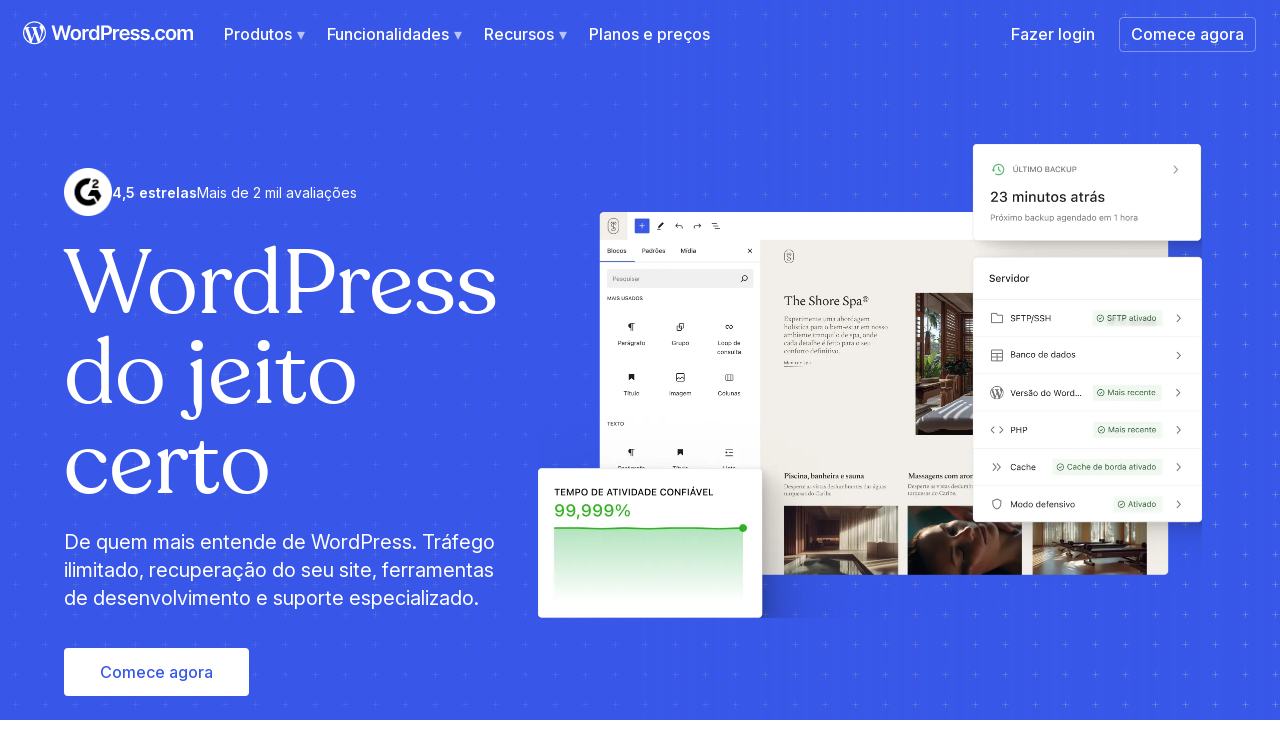

--- FILE ---
content_type: text/html; charset=utf-8
request_url: https://wordpress.com/pt-br/?ref=footer_website
body_size: 59582
content:
<!DOCTYPE html>
<html lang="pt-br" class="webp" dir="ltr">
	<head>
	<meta charset="UTF-8" />
	<meta http-equiv="x-ua-compatible" content="IE=Edge" />
	<meta name="viewport" content="width=device-width, initial-scale=1.0, minimum-scale=1.0" />

	<title>WordPress.com: tudo o que você precisa para criar seu site</title>
	<meta name="description" content="Crie seu site do WordPress com hospedagem integrada, temas premium e ferramentas avançadas. Não requer nenhuma configuração técnica. Comece a criar hoje: plano gratuito disponível." />

	<link rel="preconnect" href="//s1.wp.com" crossorigin="anonymous" />
	<link rel="preconnect" href="//fonts.gstatic.com" crossorigin="anonymous" />
	<link rel="preconnect" href="//stats.wp.com" crossorigin="anonymous" />
	<link rel="preconnect" href="//pixel.wp.com" crossorigin="anonymous" />
	<link rel="preconnect" href="//ssl.google-analytics.com" crossorigin="anonymous" />
	<link rel="preload" href="/i/fonts/recoleta/400.woff2" as="font" type="font/woff2" crossorigin="anonymous">

	<link rel="shortlink" href="http://wp.me/1" />
	<link rel="canonical" href="https://wordpress.com/pt-br/" />
	<link rel="EditURI" type="application/rsd+xml" title="RSD" href="//s1.wp.com/xmlrpc.php?rsd" />

	<link rel="alternate" hreflang="x-default" href="https://wordpress.com/" />
	<link rel="alternate" hreflang="en" href="https://wordpress.com/" />
	<link rel="alternate" hreflang="ar" href="https://wordpress.com/ar/" />
	<link rel="alternate" hreflang="de" href="https://wordpress.com/de/" />
	<link rel="alternate" hreflang="el" href="https://wordpress.com/el/" />
	<link rel="alternate" hreflang="es" href="https://wordpress.com/es/" />
	<link rel="alternate" hreflang="fr" href="https://wordpress.com/fr/" />
	<link rel="alternate" hreflang="he" href="https://wordpress.com/he/" />
	<link rel="alternate" hreflang="hi" href="https://wordpress.com/hi/" />
	<link rel="alternate" hreflang="id" href="https://wordpress.com/id/" />
	<link rel="alternate" hreflang="it" href="https://wordpress.com/it/" />
	<link rel="alternate" hreflang="ja" href="https://wordpress.com/ja/" />
	<link rel="alternate" hreflang="ko" href="https://wordpress.com/ko/" />
	<link rel="alternate" hreflang="nb" href="https://wordpress.com/nb/" />
	<link rel="alternate" hreflang="nl" href="https://wordpress.com/nl/" />
	<link rel="alternate" hreflang="pl" href="https://wordpress.com/pl/" />
	<link rel="alternate" hreflang="pt-br" href="https://wordpress.com/pt-br/" />
	<link rel="alternate" hreflang="ro" href="https://wordpress.com/ro/" />
	<link rel="alternate" hreflang="ru" href="https://wordpress.com/ru/" />
	<link rel="alternate" hreflang="sv" href="https://wordpress.com/sv/" />
	<link rel="alternate" hreflang="th" href="https://wordpress.com/th/" />
	<link rel="alternate" hreflang="tr" href="https://wordpress.com/tr/" />
	<link rel="alternate" hreflang="vi" href="https://wordpress.com/vi/" />
	<link rel="alternate" hreflang="zh-Hans" href="https://wordpress.com/zh-cn/" />
	<link rel="alternate" hreflang="zh-Hant" href="https://wordpress.com/zh-tw/" />

	<link rel="alternate" type="application/rss+xml" title="Blogs WordPress.com" href="https://wordpress.com/pt-br/blog/feed/" />
	<link rel="alternate" type="application/rss+xml" title="WordPress.com Discover" href="https://br.wordpress.com/tags/feed/" />

	<link crossorigin='anonymous' rel='stylesheet' id='all-css-0-1' href='/_static/??-eJydy1EOwiAMANALWRvn4vTDeBYoiLjakpXN7PZqPICR//fwWYBUapSKheeUxZCdhOJoRD9nDmh15bglsw3+xuIW+Ct4Vhq/BfLbWkusa4kBrjlyaOlGkzJnSS35pkucgKpryaxJwbvpcy+P8244HPtuOHX7+wtj+ZlS&cssminify=yes' type='text/css' media='all' />
<link rel="stylesheet" id="custom-css-css" type="text/css" href="https://s1.wp.com/?custom-css=1&#038;csblog=ewbGv&#038;cscache=6&#038;csrev=3" />
	<style id='landpack-style-inline-css'>
body.admin-bar { position: relative !important; }
body #wpadminbar #wp-admin-bar-top-secondary #wp-admin-bar-help-center { display: none !important; }
/*# sourceURL=landpack-style-inline-css */
</style>
<style>
		@font-face {
			font-family: Recoleta;
			font-display: swap;
			src: url('https://s1.wp.com/i/fonts/recoleta/400.woff2')
		}
	</style>
<style>
		/* <![CDATA[ */
		/* Block: recent_images_widget */
		.recent_images img { margin: 0 5px 5px 0; }

		/* ]]> */
		</style>
<style id="landpack-page-css" type="text/css">
				.lp-hero-image {
  margin-right: -15px;
}
.x-nav-link--primary-button-fill {
  color: var(--studio-gray-100) !important;
}

.text-wrap-balance {
    text-wrap: balance;
}

.text-wrap-pretty {
    text-wrap: pretty;
}

.lp-tabbed-content .lp-tabbed-content-images {
  max-width: 806px;
}
.lp-section-hosting .lp-section__background-layer {
  max-width: 1440px;
  margin-inline-start: auto;
}
.lp-section-hosting .lp-section__background {
  min-width: 900px;
}

.no-wrap.no-wrap {
  white-space: nowrap;
  color: inherit;
}
.is-core-span.is-core-span {
  color: #8DC716;
  font-family: Space Mono, monospace;
}

.is-highlight-span.is-highlight-span {
  color: inherit;
  border-radius: 3px;
  background: rgba(254, 212, 248, 0.10);
}

.lp-section-testimonial .wp-block-heading a {
  color: inherit;
  border-radius: 3px;
  background: #c3cdf8;
  padding: 0 5px;
  text-decoration: underline;
  text-underline-offset: 5px;
}

.lp-no-scroll::-webkit-scrollbar {
  display: none;
}

.lp-hosting-content ul li {
  margin-bottom: 12px;
}

.lp-content-collage .lp-image {
  margin: 0 !important;
}

.lp-section-domains {
  --lp-color-button: 56, 88, 233;
  --lp-color-button-label: 255, 255, 255;
}
@media (max-width: 479px) {
  .lp-tabbed-content-image:not(.on-hover) .lp-tabbed-content-image-button,
  .lp-tabbed-content-image:not(.on-hover) .lp-tabbed-content-image-button *,
  .is-mobile-full-width,
  .is-mobile-full-width * {
    width: 100%;
  }

}

.on-hover .lp-tabbed-content-image-button {
    visibility: hidden;
}

@media (max-width: 767px) {
  .page .lp-mobile-hidden {
    display: none !important;
  }
  .lp-domain-window-container {
    margin-bottom: -162px !important;
  }
  .is-page-header {
    --lp-line-height-huge-pp: 1.1;
    --lp-font-size-huge-pp: 50px;
  }
}



@media screen and (min-width: 480px) and (max-width: 767px) {
  .lp-content-area--cycle-hero.lp-content-area--cycle-hero
    > :not(.is-not-slide) {
    transform: translateX(50%-10px);
    width: calc(100% - 40px);
  }
}

@media (min-width: 768px) {

  .page .lp-desktop-hidden {
    display: none !important;
  }
  .is-page-subheader {
    max-width: 865px;
  }

  .has-transparent-border {
    backdrop-filter: blur(60px);
    background: rgba(var(--studio-gray-5-rgb), 0.5);
    padding: 20px;
    border-radius: 12px;
  }
  .has-transparent-border > * {
    background: #f1e7d7;
  }
  .lp-tabbed-content .lp-tabbed-content-buttons {
    display: flex;
    flex-direction: column;
    align-items: flex-start;
  }
}

.lp-section-hosting {
  --lp-position-x: 100%;
  --lp-position-y: -33%;
}
@media (min-width: 1152px) {
  .lp-section-hosting {
    --lp-position-y: -5%;
  }
}


.lp-form-typed .lp-form__content .lp-form-typed-field ~.lp-form-button {
  display: block;
}

.lp-tabbed-content .lp-tabbed-content-images .lp-tabbed-content-image {
  transition: all .3s;
}

.lp-themes .lp-content-area--hover-cta,
.lp-themes-mobile .lp-image
{
  border-radius: 8px;
  overflow: hidden;
}


.lp-themes .lp-content-area--hover-cta {
    min-width: 310px;
    max-width: 426px;
    width: 42vw;
}

.lp-themes-mobile .lp-image {
    max-width: 228px;
    width: 28vw;
}

.lp-themes .lp-content-area--hover-cta,
.lp-themes-mobile .lp-image,
.lp-tabbed-content-image .lp-image
  {
    border-radius: 8px;
    overflow: hidden;
  }


.lp-themes-mobile {
  position: relative;
}

.page .lp-themes-mobile:hover .lp-hover-cta * {
    transform: translateY(0);
}
.lp-product-price__current-price {
  font-weight: inherit;
}

.no-outline.no-outline a:before {
  border:none;
}

.page .lp-content-area--hover-cta .lp-content > *:first-child {
   margin-top: 25px;
}

.lp-content-area--hover-cta .lp-content {
  gap: var(--lp-pad-1);
}

.is-hover-white a:hover {
  background: rgb(var(--lp-color-button));
  color: rgb(var(--lp-color-button-label));
  transition: all 0.15s ease-out;
}
.is-hover-white a:hover:before {
  border-color: rgb(var(--lp-color-button));
}

[dir="rtl"] .lp-section-hosting {
  direction: ltr;
}

.lpc-cta-hero .is-fixed-width .wp-block-button__link {
    width: 146px;
}

.lp-url-analyzer-lohp {
  --lp-url-analyze-padding-y: var(--lp-pad-1);
}

@media (min-width: 768px) {
  .lp-url-analyzer-lohp {
    --lp-url-analyze-padding-y: var(--lp-pad-4);
  }

  .lp-url-analyzer-form-container div input {
    font-size: var(--lp-font-size-huge-p);
    line-height: var(--lp-line-height-huge-p);
  }

  .lp-url-analyzer-lohp .lp-url-analyzer-form .lp-url-analyzer-form-container {
    padding: calc(var(--lp-url-analyze-padding-y) - 1px) calc(var(--lp-pad-4) - 1px);
  }
}

.lp-url-analyzer-lohp p:not(.validation-msg) {
  display: none;
}

.discount-ribbon {
  width: 150px;
  height: 50px;
  background-color: black;
  position: absolute !important;
  right: 0;
  top: 0px;
  color: rgb(var(--lp-color-button-label));
  text-align: center;
  padding-top: 12px;
  font-weight: 600;

  &:after {
    content: '';
    position: absolute;
    z-index: 2;
    left: 0;
    bottom: -20px;
    border-left: 75px solid black;
    border-right: 75px solid black;
    border-bottom: 20px solid transparent;
  }
}

.discount-ribbon-container .block-editor-inner-blocks {
  position: static;
}

.discount-ribbon-container .block-editor-inner-blocks .block-editor-block-list__layout {
  position: static;
}

.lp-url-analyzer-form button {
    background: rgb(var(--lp-color-button));
}

.lp-section-migration .lp-section__content {
  position: static;
}

.lp-background-cross-dotted {
  background: radial-gradient(circle, transparent 3%, #f6f7f7 18%), linear-gradient(0deg, transparent 48%, #96959a 49.9%, #96959a 50.1%, transparent 52%), linear-gradient(90deg, transparent 48%, #96959a 49.9%, #96959a 50.1%, transparent 52%);
  background-size: 2em 2em;
  opacity: 1.0;
}

.lp-background-cross-dotted::after {
  content: "";
  position: absolute;
  top: 0;
  left: 0;
  right: 0;
  bottom: 0;
  background: linear-gradient(to bottom, #f6f7f7 0%, rgba(246, 247, 247, 0) 100%);
  pointer-events: none;
}

@media screen and (min-width: 768px) {
  .lp-background-cross-dotted::after {
    background: linear-gradient(to right, #f6f7f7 0%, rgba(246, 247, 247, 0) 100%);
  }
}

.lp-badge {
  line-height: 1.25rem;
  padding: 5px 11px;
}

.move-lohp-left-line,
.move-lohp-right-line {
  position: relative;
  overflow: visible !important;
}

.move-lohp-left-line:before,
.move-lohp-left-line:after,
.third-dot-left:before {
  top: 0;
  offset-path: path('M1.09952 0.999994C1.09952 19.1927 1.09959 87.4439 1.09964 130.712C1.09967 151.051 17.5877 167.5 37.9268 167.5V167.5L220.6 167.5');
}

.move-lohp-right-line:before,
.move-lohp-right-line:after,
.third-dot-right:before {
  top: 0;
  left: -16px;
  offset-path: path('M235.5 213C235.5 193.558 235.5 93.2858 235.5 37.8908C235.5 17.5054 218.974 1.00001 198.589 1.00001V1.00001L1 1');
  animation-direction: reverse !important;
}

.move-lohp-left-line:before,
.move-lohp-left-line:after,
.third-dot-left:before,
.move-lohp-right-line:before,
.move-lohp-right-line:after,
.third-dot-right:before {
  animation: moveAlongPath 4.5s cubic-bezier(0.5, 0.2, 0.5, 1.0) infinite;
}

.move-lohp-left-line:before,
.move-lohp-left-line:after,
.move-lohp-right-line:before,
.move-lohp-right-line:after,
.third-dot-left:before,
.third-dot-right:before,
.third-dot-straight,
.move-lohp-straight-line-animate:before,
.move-lohp-straight-line-animate:after {
  content: '';
  display: block;
  width: 10px;
  height: 10px;
  border-radius: 50%;
  position: absolute !important;
}

.move-lohp-straight-line-animate:before,
.move-lohp-left-line:before,
.move-lohp-right-line:before {
  background: #1d2327;
  animation-delay: 0s !important;
  z-index: 1;
}

.move-lohp-straight-line-animate:after,
.move-lohp-left-line:after,
.move-lohp-right-line:after {
  background: #ffb512;
  animation-delay: 0.5s !important;
}

.third-dot-left:before,
.third-dot-right:before,
.third-dot-straight {
  background: #3858e9;
  animation-delay: 1s !important;
}

.third-dot-straight,
.move-lohp-straight-line-animate:before,
.move-lohp-straight-line-animate:after {
  left: 0;
  top: -4px !important;
  animation: moveStraight 4.5s cubic-bezier(0.5, 0.7, 0.5, 1.0) infinite;
}

@keyframes moveStraight {
  0% {
    left: 0%;
  }

  100% {
    left: 100%;
  }
}

@keyframes moveAlongPath {
  0% {
    offset-distance: 0%;
  }

  100% {
    offset-distance: 100%;
  }
}

.move-left-image-container {
  width: 220px;
  margin-right: -165px;
  margin-top: -38px;
}

.move-wp-logo-container {
  width: 68px;
  padding-top: 95px;
  margin-right: 20px;
  z-index: 2;
}

.move-center-image-container {
  width: 385px;
  z-index: 2;
}

.move-right-image-container {
  width: 220px;
  padding-top: 128px;
  margin-left: -150px;
  margin-bottom: -40px;
}

.move-lohp-straight-line-animate {
  display: none !important;
}

@media screen and (max-width: 1080px) {
  .move-center-image-container {
    width: 274px;
  }

  .move-left-image-container {
    margin-right: -180px;
    margin-top: -72px;
  }

  .move-right-image-container {
    padding-top: 94px;
    margin-left: -173px;
  }

  .move-wp-logo-container {
    width: 50px;
    padding-top: 68px;
    margin-right: 15px;
  }
}

@media screen and (max-width: 767px) {
  .lp-move-images-container {
    position: relative;
  }

  .move-center-image-container {
    width: 260px;
  }

  .move-lohp-line-bent {
    display: none !important;
  }

  .move-left-image-container,
  .move-right-image-container {
    display: none;
  }

  .move-lohp-straight-line-animate {
    display: block !important;
    content: '';
    position: absolute;
    top: 57%;
    left: 0;
    right: 0;
    height: 2px;
    background-color: #3858e9;
    z-index: -1;
    transform: translateY(-70%);
    margin: 0 !important;
  }

  .move-wp-logo-container {
    width: 48px;
    padding-top: 65px;
  }

  .move-lp-images-layout>div {
    display: flex;
  }
}
.lp-no-scroll::-webkit-scrollbar {
  display: none;
}

@media (max-width: 660px) {
  .lp-side-image {
    max-width: none;
    max-height: 280px;
  }
}

.lp-hero-section::before {
  content: "";
  display: block;
  position: absolute;
  top: 0;
  left: 0;
  bottom: 0;
  right: 0;
}

.lp-hero-section::before {
  background-image: url(https://s1.wp.com/wp-content/themes/h4/assets/hosting/grid-pattern.svg);
  background-size: 65px;
  -webkit-mask-image: linear-gradient(
    180deg,
    rgba(16, 21, 23, 0) 6.9%,
    rgba(16, 21, 23, 0.8) 70.51%
  );
  mask-image: linear-gradient(
    180deg,
    rgba(16, 21, 23, 0) 6.9%,
    rgba(16, 21, 23, 0.8) 70.51%
  );
}

.lp-black-friday-2024-banner .lp-floating-promo-banner__content {
  justify-content: space-between;
}
.lp-black-friday-2024-banner .lp-floating-promo-banner__content a {
  display: inline-block;
  border-bottom: solid 1px rgb(var(--lp-color));
  line-height: 1.2;
  margin-left: 5px;
}

.lp-blue-button.lp-button a {
  background: rgb(56, 88, 233);
  color: var(--studio-white);
}

.page .lp-hero-stickers {
  z-index: -1;
  display: flex;
}
.lp-hero-stickers {
  position: relative;
  width: 100%;
  max-width: none;
  flex-direction: column;
  align-items: center;
  z-index: -1 !important;
}
.lp-hero-stickers .lp-image {
  flex: 1;
  max-width: 498px;
  margin: 0 -15%;
}

.lp-hero-done-right,
.lp-hero-unleashed {
  --lp-font-size-huge-pp: 60px;
  --lp-line-height-huge-pp: 60px;
  --lp-font-size-base: 18px;
  --lp-line-height-base: 26px;
}

.lp-hero-blur {
  position: absolute;
  top: 100%;
  left: 100%;
  width: 583px;
  height: 583px;
  flex-shrink: 0;
  transform: translate(-57%, -29%);
  border-radius: 100%;
  background: #3858E9;
  filter: blur(176px);
}
@media (min-width: 768px) {
  .lp-hero-stickers {
    position: absolute !important;
    left: 42%;
    top: 40%;
    transform: translate(123px, -29%);
    max-width: 911px;
    width: 100%;
  }
  .lp-hero-stickers .lp-image {
    max-width: none;
    margin: 0;
  }

  .lp-hero-blur {
    top: 0;
    left: 100%;
    max-width: 1022px;
    height: 1022px;
    transform: translate(-70%, -41%);
    width: 100%;
  }
  body:has(.lp-hero-unleashed) .x-nav--log-in,
  body:has(.lp-hero-unleashed) .x-nav--sign-up,
  body:has(.lp-hero-unleashed) .x-nav-item--narrow {
    --lp-color-nav-item-primary: 255, 255, 255;
    --lp-color-nav-item: var(--lp-color-nav-item-primary);
  }

  body:has(.lp-hero-hassle-free) .x-nav-link--primary {
    color:var(--studio-gray-100) !important;
  }
  body:has(.lp-hero-hassle-free) .x-nav--sign-up .x-nav-link:before {
    background: rgb(var(--lp-color-button));
    opacity: 1;
    z-index: -1;
    border: none;
  }
}

@media (min-width: 960px) {
  .lp-hero-done-right {
    --lp-font-size-huge-pp: 90px;
    --lp-line-height-huge-pp: 90px;
    --lp-font-size-base: 20px;
    --lp-line-height-base: 28px;
  }
  .lp-hero-unleashed {
    --lp-font-size-huge-pp: 90px;
    --lp-line-height-huge-pp: 90px;
  }
}

.lp-section--static-content .lp-section__content {
	position: static;
}


.lp-theme-bubble {
  border-radius: 12px;
  border-bottom-left-radius: 0px;
  background: rgba(56, 88, 233, 0.04);
  padding: 12px;
  width: fit-content;
  align-items: center;
  font-size: 15px;
  color: rgba(30, 45, 255, 1);
}

.page .lp-sample-prompt {
  transition: all 0.3s ease-in-out;
}
.page .lp-sample-prompt:hover {
  box-shadow: 0px 0.83px 12.49px 1.67px rgba(30, 45, 255, 0.2);
}


#ai-content form {
  max-width: 580px;
  margin-left: auto;
  margin-right: auto;
}


.is-ai-blue a {
  background-color: #212cff;
  color: #fff;
}
.lp-form__content > .is-sent-prompt-button.is-sent-prompt-button {
  margin-top: 6px;
}
.is-sent-prompt-button button {
  margin-top: -55px;
  margin-right: 5px;
  border-radius: 100% !important;
  background: #212cff !important;
  font-size: 24px;
  height: 45px;
  width: 45px;
  display: inline-flex;
  justify-content: center;
  align-items: center;
  padding: 0;
}

textarea.lp-form-field__content::placeholder {
  color: #666 !important;
  height: 100px;
}

textarea.lp-form-field__content:focus::placeholder {
  color: transparent !important;
}

textarea.lp-form-field__content:placeholder-shown {
  overflow-y: hidden;
}

.lp-big-sky-section .lp-form textarea.lp-form-field__content {
  padding-left: 60px !important;
  padding-right: 55px !important;
}

.lp-big-sky-section .lp-form-field::before {
  content: "";
  display: block;
  height: 24px;
  width: 24px;
  margin: 20px;
  position: absolute;
  background-image: url("data:image/svg+xml,%3Csvg width='40' height='40' viewBox='0 0 40 40' fill='none' xmlns='http://www.w3.org/2000/svg'%3E%3Cpath d='M39.1528 18.8061L30.9455 15.975C27.6997 14.8597 25.1403 12.3003 24.025 9.05451L21.1939 0.847185C20.8079 -0.282395 19.1921 -0.282395 18.8061 0.847185L15.975 9.05451C14.8597 12.3003 12.3003 14.8597 9.05451 15.975L0.847185 18.8061C-0.282395 19.1921 -0.282395 20.8079 0.847185 21.1939L9.05451 24.025C12.3003 25.1403 14.8597 27.6997 15.975 30.9455L18.8061 39.1528C19.1921 40.2824 20.8079 40.2824 21.1939 39.1528L24.025 30.9455C25.1403 27.6997 27.6997 25.1403 30.9455 24.025L39.1528 21.1939C40.2824 20.8079 40.2824 19.1921 39.1528 18.8061ZM29.5728 20.6077L25.4692 22.0232C23.8391 22.5809 22.5666 23.8677 22.0089 25.4835L20.5934 29.5871C20.3932 30.1591 19.5925 30.1591 19.3923 29.5871L17.9768 25.4835C17.4191 23.8534 16.1323 22.5809 14.5165 22.0232L10.4129 20.6077C9.84093 20.4075 9.84093 19.6068 10.4129 19.4066L14.5165 17.9911C16.1466 17.4334 17.4191 16.1466 17.9768 14.5308L19.3923 10.4272C19.5925 9.85523 20.3932 9.85523 20.5934 10.4272L22.0089 14.5308C22.5666 16.1609 23.8534 17.4334 25.4692 17.9911L29.5728 19.4066C30.1448 19.6068 30.1448 20.4075 29.5728 20.6077Z' fill='%233858E9'/%3E%3C/svg%3E");
  background-size: 24px 24px;
}

textarea.lp-form-field__content {
  border-radius: 24px !important;
  margin-top: 40px;
  font-size: 16px !important;
  padding: 20px !important;
  background-color: #fff !important;
  background-position: 110px 80px !important;
  background-size: 1200px !important;
  background-repeat: no-repeat !important;
}
.is-sent-prompt-button button {
  transition: all 0.3s ease-in-out;
}


#big-sky-bg {
  display: block;
  width: 100vw;
  top: 0;
  left: 0;
  overflow: hidden;
  position: absolute;
}

#idea-to-website {
  line-height: 1;
  margin-left: auto;
  margin-right: auto;
  letter-spacing: -3px;
}

#idea-to-website strong {
  color: rgba(var(--lp-color-primary), var(--lp-color-primary-alpha, 1));
  position: relative;
  margin-left: 12px;
  border-radius: 6px;
  border: 2px solid #212cff;
  display: inline-block;
  padding: 2px 14px;
}


#idea-to-website em {
  background: transparent !important;
  color: #212cff;
}

#big-sky-ea {
  text-transform: none;
  color: #3858e9;
  font-weight: 400;
  background: rgba(243, 244, 254, 1);
  padding: 2px 8px;
  display: inline-block;
  border-radius: 2px;
}

.is-quick-suggestion {
  display: inline-block;
  margin: 0 10px !important;
}

.is-quick-suggestion button {
  background: rgba(0, 0, 0, 0.05);
  color: #111;
  backdrop-filter: blur(10px);
  -webkit-backdrop-filter: blur(10px);
  border-radius: 12px;
  font-size: 14px;
}

#ai-content form {
  max-width: 580px;
  margin-left: auto;
  margin-right: auto;
}

#ai-reviews {
  background: radial-gradient(
    ellipse 65% 100% at 50% 120%,
    rgba(30, 44, 255, 0.12) 0% -20%,
    transparent 110%
  ) !important;
  padding-top: 0;
}


.big-sky__chat-form-block {
  position: relative;
}
.page .big-sky__chat-form-block .lp-typed {
  position: absolute;
  top: 10px;
  left: 40px;
  border: none;
  background: none;
  margin: 0 !important;
  --lp-color-field-value: 102, 102, 102;
  --lp-color-field-highlight: var(--lp-color-field-value);
  color: rgb(var(--lp-color-field-value));
  pointer-events: none;
  width: calc(100% - 50px);
  overflow: hidden;
  text-overflow: ellipsis;
}

.page .lp-form:focus-within .lp-typed.lp-typed {
  opacity: 0;
}

/* Hide .lp-typed when textarea has content (not showing placeholder) */
.lp-form:has(textarea:not(:placeholder-shown)) .lp-typed.lp-typed {
  opacity: 0;
}

.lp-form textarea::placeholder {
  color: transparent !important;
  opacity: 0 !important;
}

.big-sky__chat-form-block .lp-typed--has-focus .lp-typed__content__character {
  background: none;
}
.big-sky__chat-form-block .lp-typed__content__indicator {
  display: none;
}

.lp-quote__content {
  text-wrap: balance;
}

.lp-section-testimonials {
	position: relative;
  overflow: hidden;
}
.lp-section-testimonials::before {
	animation: pulseResting 2s infinite;
	content: "";
	position: absolute;
	top: 0;
	left: 0;
	width: 100%;
	height: 100%;
	background: radial-gradient(65% 100% at 50% 120%, rgba(30, 44, 255, 0.52) 0%, rgba(30, 44, 255, 0.22) 0%, rgba(0, 0, 0, 0) 100%);
}


@keyframes pulseResting {
	0%,to {
			opacity: .6;
			transform: scale(1)
	}

	50% {
			opacity: .7;
			transform: scale(1.005)
	}
}



.lp-big-sky-section {
  --lp-font-size-massive: 70px;
  --lp-line-height-massive: 105%;
  --lp-font-size-normal: 16px;
}

@media (min-width: 768px) {
  .lp-big-sky-section {
    --lp-font-size-massive: 72px;
  }
}			</style>
<style id='wp-block-paragraph-inline-css'>
.is-small-text{font-size:.875em}.is-regular-text{font-size:1em}.is-large-text{font-size:2.25em}.is-larger-text{font-size:3em}.has-drop-cap:not(:focus):first-letter{float:left;font-size:8.4em;font-style:normal;font-weight:100;line-height:.68;margin:.05em .1em 0 0;text-transform:uppercase}body.rtl .has-drop-cap:not(:focus):first-letter{float:none;margin-left:.1em}p.has-drop-cap.has-background{overflow:hidden}:root :where(p.has-background){padding:1.25em 2.375em}:where(p.has-text-color:not(.has-link-color)) a{color:inherit}p.has-text-align-left[style*="writing-mode:vertical-lr"],p.has-text-align-right[style*="writing-mode:vertical-rl"]{rotate:180deg}
/*# sourceURL=/wp-content/plugins/gutenberg-core/v22.2.0/build/styles/block-library/paragraph/style.css */
</style>
<style id='wp-block-button-inline-css'>
.wp-block-button__link{align-content:center;box-sizing:border-box;cursor:pointer;display:inline-block;height:100%;text-align:center;word-break:break-word}.wp-block-button__link.aligncenter{text-align:center}.wp-block-button__link.alignright{text-align:right}:where(.wp-block-button__link){border-radius:9999px;box-shadow:none;padding:calc(.667em + 2px) calc(1.333em + 2px);text-decoration:none}.wp-block-button[style*=text-decoration] .wp-block-button__link{text-decoration:inherit}.wp-block-buttons>.wp-block-button.has-custom-width{max-width:none}.wp-block-buttons>.wp-block-button.has-custom-width .wp-block-button__link{width:100%}.wp-block-buttons>.wp-block-button.has-custom-font-size .wp-block-button__link{font-size:inherit}.wp-block-buttons>.wp-block-button.wp-block-button__width-25{width:calc(25% - var(--wp--style--block-gap, .5em)*.75)}.wp-block-buttons>.wp-block-button.wp-block-button__width-50{width:calc(50% - var(--wp--style--block-gap, .5em)*.5)}.wp-block-buttons>.wp-block-button.wp-block-button__width-75{width:calc(75% - var(--wp--style--block-gap, .5em)*.25)}.wp-block-buttons>.wp-block-button.wp-block-button__width-100{flex-basis:100%;width:100%}.wp-block-buttons.is-vertical>.wp-block-button.wp-block-button__width-25{width:25%}.wp-block-buttons.is-vertical>.wp-block-button.wp-block-button__width-50{width:50%}.wp-block-buttons.is-vertical>.wp-block-button.wp-block-button__width-75{width:75%}.wp-block-button.is-style-squared,.wp-block-button__link.wp-block-button.is-style-squared{border-radius:0}.wp-block-button.no-border-radius,.wp-block-button__link.no-border-radius{border-radius:0!important}:root :where(.wp-block-button .wp-block-button__link.is-style-outline),:root :where(.wp-block-button.is-style-outline>.wp-block-button__link){border:2px solid;padding:.667em 1.333em}:root :where(.wp-block-button .wp-block-button__link.is-style-outline:not(.has-text-color)),:root :where(.wp-block-button.is-style-outline>.wp-block-button__link:not(.has-text-color)){color:currentColor}:root :where(.wp-block-button .wp-block-button__link.is-style-outline:not(.has-background)),:root :where(.wp-block-button.is-style-outline>.wp-block-button__link:not(.has-background)){background-color:initial;background-image:none}
/*# sourceURL=/wp-content/plugins/gutenberg-core/v22.2.0/build/styles/block-library/button/style.css */
</style>
<style id='wp-block-heading-inline-css'>
h1:where(.wp-block-heading).has-background,h2:where(.wp-block-heading).has-background,h3:where(.wp-block-heading).has-background,h4:where(.wp-block-heading).has-background,h5:where(.wp-block-heading).has-background,h6:where(.wp-block-heading).has-background{padding:1.25em 2.375em}h1.has-text-align-left[style*=writing-mode]:where([style*=vertical-lr]),h1.has-text-align-right[style*=writing-mode]:where([style*=vertical-rl]),h2.has-text-align-left[style*=writing-mode]:where([style*=vertical-lr]),h2.has-text-align-right[style*=writing-mode]:where([style*=vertical-rl]),h3.has-text-align-left[style*=writing-mode]:where([style*=vertical-lr]),h3.has-text-align-right[style*=writing-mode]:where([style*=vertical-rl]),h4.has-text-align-left[style*=writing-mode]:where([style*=vertical-lr]),h4.has-text-align-right[style*=writing-mode]:where([style*=vertical-rl]),h5.has-text-align-left[style*=writing-mode]:where([style*=vertical-lr]),h5.has-text-align-right[style*=writing-mode]:where([style*=vertical-rl]),h6.has-text-align-left[style*=writing-mode]:where([style*=vertical-lr]),h6.has-text-align-right[style*=writing-mode]:where([style*=vertical-rl]){rotate:180deg}
/*# sourceURL=/wp-content/plugins/gutenberg-core/v22.2.0/build/styles/block-library/heading/style.css */
</style>
<style id='global-styles-inline-css'>
:root{--wp--preset--aspect-ratio--square: 1;--wp--preset--aspect-ratio--4-3: 4/3;--wp--preset--aspect-ratio--3-4: 3/4;--wp--preset--aspect-ratio--3-2: 3/2;--wp--preset--aspect-ratio--2-3: 2/3;--wp--preset--aspect-ratio--16-9: 16/9;--wp--preset--aspect-ratio--9-16: 9/16;--wp--preset--color--black: #000000;--wp--preset--color--cyan-bluish-gray: #abb8c3;--wp--preset--color--white: #ffffff;--wp--preset--color--pale-pink: #f78da7;--wp--preset--color--vivid-red: #cf2e2e;--wp--preset--color--luminous-vivid-orange: #ff6900;--wp--preset--color--luminous-vivid-amber: #fcb900;--wp--preset--color--light-green-cyan: #7bdcb5;--wp--preset--color--vivid-green-cyan: #00d084;--wp--preset--color--pale-cyan-blue: #8ed1fc;--wp--preset--color--vivid-cyan-blue: #0693e3;--wp--preset--color--vivid-purple: #9b51e0;--wp--preset--gradient--vivid-cyan-blue-to-vivid-purple: linear-gradient(135deg,rgb(6,147,227) 0%,rgb(155,81,224) 100%);--wp--preset--gradient--light-green-cyan-to-vivid-green-cyan: linear-gradient(135deg,rgb(122,220,180) 0%,rgb(0,208,130) 100%);--wp--preset--gradient--luminous-vivid-amber-to-luminous-vivid-orange: linear-gradient(135deg,rgb(252,185,0) 0%,rgb(255,105,0) 100%);--wp--preset--gradient--luminous-vivid-orange-to-vivid-red: linear-gradient(135deg,rgb(255,105,0) 0%,rgb(207,46,46) 100%);--wp--preset--gradient--very-light-gray-to-cyan-bluish-gray: linear-gradient(135deg,rgb(238,238,238) 0%,rgb(169,184,195) 100%);--wp--preset--gradient--cool-to-warm-spectrum: linear-gradient(135deg,rgb(74,234,220) 0%,rgb(151,120,209) 20%,rgb(207,42,186) 40%,rgb(238,44,130) 60%,rgb(251,105,98) 80%,rgb(254,248,76) 100%);--wp--preset--gradient--blush-light-purple: linear-gradient(135deg,rgb(255,206,236) 0%,rgb(152,150,240) 100%);--wp--preset--gradient--blush-bordeaux: linear-gradient(135deg,rgb(254,205,165) 0%,rgb(254,45,45) 50%,rgb(107,0,62) 100%);--wp--preset--gradient--luminous-dusk: linear-gradient(135deg,rgb(255,203,112) 0%,rgb(199,81,192) 50%,rgb(65,88,208) 100%);--wp--preset--gradient--pale-ocean: linear-gradient(135deg,rgb(255,245,203) 0%,rgb(182,227,212) 50%,rgb(51,167,181) 100%);--wp--preset--gradient--electric-grass: linear-gradient(135deg,rgb(202,248,128) 0%,rgb(113,206,126) 100%);--wp--preset--gradient--midnight: linear-gradient(135deg,rgb(2,3,129) 0%,rgb(40,116,252) 100%);--wp--preset--font-size--small: 13px;--wp--preset--font-size--medium: 20px;--wp--preset--font-size--large: 36px;--wp--preset--font-size--x-large: 42px;--wp--preset--font-size--nano: 12px;--wp--preset--font-size--tiny: 14px;--wp--preset--font-size--normal: 18px;--wp--preset--font-size--base: 20px;--wp--preset--font-size--base-p: 22px;--wp--preset--font-size--normal-p: 24px;--wp--preset--font-size--medium-landpack: 32px;--wp--preset--font-size--large-p: 50px;--wp--preset--font-size--grand: 48px;--wp--preset--font-size--huge: 56px;--wp--preset--font-size--huge-p: 64px;--wp--preset--font-size--huge-pp: 72px;--wp--preset--font-size--massive: 80px;--wp--preset--font-family--albert-sans: 'Albert Sans', sans-serif;--wp--preset--font-family--alegreya: Alegreya, serif;--wp--preset--font-family--arvo: Arvo, serif;--wp--preset--font-family--bodoni-moda: 'Bodoni Moda', serif;--wp--preset--font-family--bricolage-grotesque: 'Bricolage Grotesque', sans-serif;--wp--preset--font-family--cabin: Cabin, sans-serif;--wp--preset--font-family--chivo: Chivo, sans-serif;--wp--preset--font-family--commissioner: Commissioner, sans-serif;--wp--preset--font-family--cormorant: Cormorant, serif;--wp--preset--font-family--courier-prime: 'Courier Prime', monospace;--wp--preset--font-family--crimson-pro: 'Crimson Pro', serif;--wp--preset--font-family--dm-mono: 'DM Mono', monospace;--wp--preset--font-family--dm-sans: 'DM Sans', sans-serif;--wp--preset--font-family--dm-serif-display: 'DM Serif Display', serif;--wp--preset--font-family--domine: Domine, serif;--wp--preset--font-family--eb-garamond: 'EB Garamond', serif;--wp--preset--font-family--epilogue: Epilogue, sans-serif;--wp--preset--font-family--fahkwang: Fahkwang, sans-serif;--wp--preset--font-family--figtree: Figtree, sans-serif;--wp--preset--font-family--fira-sans: 'Fira Sans', sans-serif;--wp--preset--font-family--fjalla-one: 'Fjalla One', sans-serif;--wp--preset--font-family--fraunces: Fraunces, serif;--wp--preset--font-family--gabarito: Gabarito, system-ui;--wp--preset--font-family--ibm-plex-mono: 'IBM Plex Mono', monospace;--wp--preset--font-family--ibm-plex-sans: 'IBM Plex Sans', sans-serif;--wp--preset--font-family--ibarra-real-nova: 'Ibarra Real Nova', serif;--wp--preset--font-family--instrument-serif: 'Instrument Serif', serif;--wp--preset--font-family--inter: Inter, sans-serif;--wp--preset--font-family--josefin-sans: 'Josefin Sans', sans-serif;--wp--preset--font-family--jost: Jost, sans-serif;--wp--preset--font-family--libre-baskerville: 'Libre Baskerville', serif;--wp--preset--font-family--libre-franklin: 'Libre Franklin', sans-serif;--wp--preset--font-family--literata: Literata, serif;--wp--preset--font-family--lora: Lora, serif;--wp--preset--font-family--merriweather: Merriweather, serif;--wp--preset--font-family--montserrat: Montserrat, sans-serif;--wp--preset--font-family--newsreader: Newsreader, serif;--wp--preset--font-family--noto-sans-mono: 'Noto Sans Mono', sans-serif;--wp--preset--font-family--nunito: Nunito, sans-serif;--wp--preset--font-family--open-sans: 'Open Sans', sans-serif;--wp--preset--font-family--overpass: Overpass, sans-serif;--wp--preset--font-family--pt-serif: 'PT Serif', serif;--wp--preset--font-family--petrona: Petrona, serif;--wp--preset--font-family--piazzolla: Piazzolla, serif;--wp--preset--font-family--playfair-display: 'Playfair Display', serif;--wp--preset--font-family--plus-jakarta-sans: 'Plus Jakarta Sans', sans-serif;--wp--preset--font-family--poppins: Poppins, sans-serif;--wp--preset--font-family--raleway: Raleway, sans-serif;--wp--preset--font-family--roboto: Roboto, sans-serif;--wp--preset--font-family--roboto-slab: 'Roboto Slab', serif;--wp--preset--font-family--rubik: Rubik, sans-serif;--wp--preset--font-family--rufina: Rufina, serif;--wp--preset--font-family--sora: Sora, sans-serif;--wp--preset--font-family--source-sans-3: 'Source Sans 3', sans-serif;--wp--preset--font-family--source-serif-4: 'Source Serif 4', serif;--wp--preset--font-family--space-mono: 'Space Mono', monospace;--wp--preset--font-family--syne: Syne, sans-serif;--wp--preset--font-family--texturina: Texturina, serif;--wp--preset--font-family--urbanist: Urbanist, sans-serif;--wp--preset--font-family--work-sans: 'Work Sans', sans-serif;--wp--preset--spacing--20: 0.44rem;--wp--preset--spacing--30: 0.67rem;--wp--preset--spacing--40: 1rem;--wp--preset--spacing--50: 1.5rem;--wp--preset--spacing--60: 2.25rem;--wp--preset--spacing--70: 3.38rem;--wp--preset--spacing--80: 5.06rem;--wp--preset--shadow--natural: 6px 6px 9px rgba(0, 0, 0, 0.2);--wp--preset--shadow--deep: 12px 12px 50px rgba(0, 0, 0, 0.4);--wp--preset--shadow--sharp: 6px 6px 0px rgba(0, 0, 0, 0.2);--wp--preset--shadow--outlined: 6px 6px 0px -3px rgb(255, 255, 255), 6px 6px rgb(0, 0, 0);--wp--preset--shadow--crisp: 6px 6px 0px rgb(0, 0, 0);}:where(body) { margin: 0; }.wp-site-blocks > .alignleft { float: left; margin-right: 2em; }.wp-site-blocks > .alignright { float: right; margin-left: 2em; }.wp-site-blocks > .aligncenter { justify-content: center; margin-left: auto; margin-right: auto; }:where(.is-layout-flex){gap: 0.5em;}:where(.is-layout-grid){gap: 0.5em;}.is-layout-flow > .alignleft{float: left;margin-inline-start: 0;margin-inline-end: 2em;}.is-layout-flow > .alignright{float: right;margin-inline-start: 2em;margin-inline-end: 0;}.is-layout-flow > .aligncenter{margin-left: auto !important;margin-right: auto !important;}.is-layout-constrained > .alignleft{float: left;margin-inline-start: 0;margin-inline-end: 2em;}.is-layout-constrained > .alignright{float: right;margin-inline-start: 2em;margin-inline-end: 0;}.is-layout-constrained > .aligncenter{margin-left: auto !important;margin-right: auto !important;}.is-layout-constrained > :where(:not(.alignleft):not(.alignright):not(.alignfull)){margin-left: auto !important;margin-right: auto !important;}body .is-layout-flex{display: flex;}.is-layout-flex{flex-wrap: wrap;align-items: center;}.is-layout-flex > :is(*, div){margin: 0;}body .is-layout-grid{display: grid;}.is-layout-grid > :is(*, div){margin: 0;}body{padding-top: 0px;padding-right: 0px;padding-bottom: 0px;padding-left: 0px;}a:where(:not(.wp-element-button)){text-decoration: underline;}:root :where(.wp-element-button, .wp-block-button__link){background-color: #32373c;border-width: 0;color: #fff;font-family: inherit;font-size: inherit;font-style: inherit;font-weight: inherit;letter-spacing: inherit;line-height: inherit;padding-top: calc(0.667em + 2px);padding-right: calc(1.333em + 2px);padding-bottom: calc(0.667em + 2px);padding-left: calc(1.333em + 2px);text-decoration: none;text-transform: inherit;}.has-black-color{color: var(--wp--preset--color--black) !important;}.has-cyan-bluish-gray-color{color: var(--wp--preset--color--cyan-bluish-gray) !important;}.has-white-color{color: var(--wp--preset--color--white) !important;}.has-pale-pink-color{color: var(--wp--preset--color--pale-pink) !important;}.has-vivid-red-color{color: var(--wp--preset--color--vivid-red) !important;}.has-luminous-vivid-orange-color{color: var(--wp--preset--color--luminous-vivid-orange) !important;}.has-luminous-vivid-amber-color{color: var(--wp--preset--color--luminous-vivid-amber) !important;}.has-light-green-cyan-color{color: var(--wp--preset--color--light-green-cyan) !important;}.has-vivid-green-cyan-color{color: var(--wp--preset--color--vivid-green-cyan) !important;}.has-pale-cyan-blue-color{color: var(--wp--preset--color--pale-cyan-blue) !important;}.has-vivid-cyan-blue-color{color: var(--wp--preset--color--vivid-cyan-blue) !important;}.has-vivid-purple-color{color: var(--wp--preset--color--vivid-purple) !important;}.has-black-background-color{background-color: var(--wp--preset--color--black) !important;}.has-cyan-bluish-gray-background-color{background-color: var(--wp--preset--color--cyan-bluish-gray) !important;}.has-white-background-color{background-color: var(--wp--preset--color--white) !important;}.has-pale-pink-background-color{background-color: var(--wp--preset--color--pale-pink) !important;}.has-vivid-red-background-color{background-color: var(--wp--preset--color--vivid-red) !important;}.has-luminous-vivid-orange-background-color{background-color: var(--wp--preset--color--luminous-vivid-orange) !important;}.has-luminous-vivid-amber-background-color{background-color: var(--wp--preset--color--luminous-vivid-amber) !important;}.has-light-green-cyan-background-color{background-color: var(--wp--preset--color--light-green-cyan) !important;}.has-vivid-green-cyan-background-color{background-color: var(--wp--preset--color--vivid-green-cyan) !important;}.has-pale-cyan-blue-background-color{background-color: var(--wp--preset--color--pale-cyan-blue) !important;}.has-vivid-cyan-blue-background-color{background-color: var(--wp--preset--color--vivid-cyan-blue) !important;}.has-vivid-purple-background-color{background-color: var(--wp--preset--color--vivid-purple) !important;}.has-black-border-color{border-color: var(--wp--preset--color--black) !important;}.has-cyan-bluish-gray-border-color{border-color: var(--wp--preset--color--cyan-bluish-gray) !important;}.has-white-border-color{border-color: var(--wp--preset--color--white) !important;}.has-pale-pink-border-color{border-color: var(--wp--preset--color--pale-pink) !important;}.has-vivid-red-border-color{border-color: var(--wp--preset--color--vivid-red) !important;}.has-luminous-vivid-orange-border-color{border-color: var(--wp--preset--color--luminous-vivid-orange) !important;}.has-luminous-vivid-amber-border-color{border-color: var(--wp--preset--color--luminous-vivid-amber) !important;}.has-light-green-cyan-border-color{border-color: var(--wp--preset--color--light-green-cyan) !important;}.has-vivid-green-cyan-border-color{border-color: var(--wp--preset--color--vivid-green-cyan) !important;}.has-pale-cyan-blue-border-color{border-color: var(--wp--preset--color--pale-cyan-blue) !important;}.has-vivid-cyan-blue-border-color{border-color: var(--wp--preset--color--vivid-cyan-blue) !important;}.has-vivid-purple-border-color{border-color: var(--wp--preset--color--vivid-purple) !important;}.has-vivid-cyan-blue-to-vivid-purple-gradient-background{background: var(--wp--preset--gradient--vivid-cyan-blue-to-vivid-purple) !important;}.has-light-green-cyan-to-vivid-green-cyan-gradient-background{background: var(--wp--preset--gradient--light-green-cyan-to-vivid-green-cyan) !important;}.has-luminous-vivid-amber-to-luminous-vivid-orange-gradient-background{background: var(--wp--preset--gradient--luminous-vivid-amber-to-luminous-vivid-orange) !important;}.has-luminous-vivid-orange-to-vivid-red-gradient-background{background: var(--wp--preset--gradient--luminous-vivid-orange-to-vivid-red) !important;}.has-very-light-gray-to-cyan-bluish-gray-gradient-background{background: var(--wp--preset--gradient--very-light-gray-to-cyan-bluish-gray) !important;}.has-cool-to-warm-spectrum-gradient-background{background: var(--wp--preset--gradient--cool-to-warm-spectrum) !important;}.has-blush-light-purple-gradient-background{background: var(--wp--preset--gradient--blush-light-purple) !important;}.has-blush-bordeaux-gradient-background{background: var(--wp--preset--gradient--blush-bordeaux) !important;}.has-luminous-dusk-gradient-background{background: var(--wp--preset--gradient--luminous-dusk) !important;}.has-pale-ocean-gradient-background{background: var(--wp--preset--gradient--pale-ocean) !important;}.has-electric-grass-gradient-background{background: var(--wp--preset--gradient--electric-grass) !important;}.has-midnight-gradient-background{background: var(--wp--preset--gradient--midnight) !important;}.has-small-font-size{font-size: var(--wp--preset--font-size--small) !important;}.has-medium-font-size{font-size: var(--wp--preset--font-size--medium) !important;}.has-large-font-size{font-size: var(--wp--preset--font-size--large) !important;}.has-x-large-font-size{font-size: var(--wp--preset--font-size--x-large) !important;}.has-nano-font-size{font-size: var(--wp--preset--font-size--nano) !important;}.has-tiny-font-size{font-size: var(--wp--preset--font-size--tiny) !important;}.has-normal-font-size{font-size: var(--wp--preset--font-size--normal) !important;}.has-base-font-size{font-size: var(--wp--preset--font-size--base) !important;}.has-base-p-font-size{font-size: var(--wp--preset--font-size--base-p) !important;}.has-normal-p-font-size{font-size: var(--wp--preset--font-size--normal-p) !important;}.has-medium-landpack-font-size{font-size: var(--wp--preset--font-size--medium-landpack) !important;}.has-large-p-font-size{font-size: var(--wp--preset--font-size--large-p) !important;}.has-grand-font-size{font-size: var(--wp--preset--font-size--grand) !important;}.has-huge-font-size{font-size: var(--wp--preset--font-size--huge) !important;}.has-huge-p-font-size{font-size: var(--wp--preset--font-size--huge-p) !important;}.has-huge-pp-font-size{font-size: var(--wp--preset--font-size--huge-pp) !important;}.has-massive-font-size{font-size: var(--wp--preset--font-size--massive) !important;}.has-albert-sans-font-family{font-family: var(--wp--preset--font-family--albert-sans) !important;}.has-alegreya-font-family{font-family: var(--wp--preset--font-family--alegreya) !important;}.has-arvo-font-family{font-family: var(--wp--preset--font-family--arvo) !important;}.has-bodoni-moda-font-family{font-family: var(--wp--preset--font-family--bodoni-moda) !important;}.has-bricolage-grotesque-font-family{font-family: var(--wp--preset--font-family--bricolage-grotesque) !important;}.has-cabin-font-family{font-family: var(--wp--preset--font-family--cabin) !important;}.has-chivo-font-family{font-family: var(--wp--preset--font-family--chivo) !important;}.has-commissioner-font-family{font-family: var(--wp--preset--font-family--commissioner) !important;}.has-cormorant-font-family{font-family: var(--wp--preset--font-family--cormorant) !important;}.has-courier-prime-font-family{font-family: var(--wp--preset--font-family--courier-prime) !important;}.has-crimson-pro-font-family{font-family: var(--wp--preset--font-family--crimson-pro) !important;}.has-dm-mono-font-family{font-family: var(--wp--preset--font-family--dm-mono) !important;}.has-dm-sans-font-family{font-family: var(--wp--preset--font-family--dm-sans) !important;}.has-dm-serif-display-font-family{font-family: var(--wp--preset--font-family--dm-serif-display) !important;}.has-domine-font-family{font-family: var(--wp--preset--font-family--domine) !important;}.has-eb-garamond-font-family{font-family: var(--wp--preset--font-family--eb-garamond) !important;}.has-epilogue-font-family{font-family: var(--wp--preset--font-family--epilogue) !important;}.has-fahkwang-font-family{font-family: var(--wp--preset--font-family--fahkwang) !important;}.has-figtree-font-family{font-family: var(--wp--preset--font-family--figtree) !important;}.has-fira-sans-font-family{font-family: var(--wp--preset--font-family--fira-sans) !important;}.has-fjalla-one-font-family{font-family: var(--wp--preset--font-family--fjalla-one) !important;}.has-fraunces-font-family{font-family: var(--wp--preset--font-family--fraunces) !important;}.has-gabarito-font-family{font-family: var(--wp--preset--font-family--gabarito) !important;}.has-ibm-plex-mono-font-family{font-family: var(--wp--preset--font-family--ibm-plex-mono) !important;}.has-ibm-plex-sans-font-family{font-family: var(--wp--preset--font-family--ibm-plex-sans) !important;}.has-ibarra-real-nova-font-family{font-family: var(--wp--preset--font-family--ibarra-real-nova) !important;}.has-instrument-serif-font-family{font-family: var(--wp--preset--font-family--instrument-serif) !important;}.has-inter-font-family{font-family: var(--wp--preset--font-family--inter) !important;}.has-josefin-sans-font-family{font-family: var(--wp--preset--font-family--josefin-sans) !important;}.has-jost-font-family{font-family: var(--wp--preset--font-family--jost) !important;}.has-libre-baskerville-font-family{font-family: var(--wp--preset--font-family--libre-baskerville) !important;}.has-libre-franklin-font-family{font-family: var(--wp--preset--font-family--libre-franklin) !important;}.has-literata-font-family{font-family: var(--wp--preset--font-family--literata) !important;}.has-lora-font-family{font-family: var(--wp--preset--font-family--lora) !important;}.has-merriweather-font-family{font-family: var(--wp--preset--font-family--merriweather) !important;}.has-montserrat-font-family{font-family: var(--wp--preset--font-family--montserrat) !important;}.has-newsreader-font-family{font-family: var(--wp--preset--font-family--newsreader) !important;}.has-noto-sans-mono-font-family{font-family: var(--wp--preset--font-family--noto-sans-mono) !important;}.has-nunito-font-family{font-family: var(--wp--preset--font-family--nunito) !important;}.has-open-sans-font-family{font-family: var(--wp--preset--font-family--open-sans) !important;}.has-overpass-font-family{font-family: var(--wp--preset--font-family--overpass) !important;}.has-pt-serif-font-family{font-family: var(--wp--preset--font-family--pt-serif) !important;}.has-petrona-font-family{font-family: var(--wp--preset--font-family--petrona) !important;}.has-piazzolla-font-family{font-family: var(--wp--preset--font-family--piazzolla) !important;}.has-playfair-display-font-family{font-family: var(--wp--preset--font-family--playfair-display) !important;}.has-plus-jakarta-sans-font-family{font-family: var(--wp--preset--font-family--plus-jakarta-sans) !important;}.has-poppins-font-family{font-family: var(--wp--preset--font-family--poppins) !important;}.has-raleway-font-family{font-family: var(--wp--preset--font-family--raleway) !important;}.has-roboto-font-family{font-family: var(--wp--preset--font-family--roboto) !important;}.has-roboto-slab-font-family{font-family: var(--wp--preset--font-family--roboto-slab) !important;}.has-rubik-font-family{font-family: var(--wp--preset--font-family--rubik) !important;}.has-rufina-font-family{font-family: var(--wp--preset--font-family--rufina) !important;}.has-sora-font-family{font-family: var(--wp--preset--font-family--sora) !important;}.has-source-sans-3-font-family{font-family: var(--wp--preset--font-family--source-sans-3) !important;}.has-source-serif-4-font-family{font-family: var(--wp--preset--font-family--source-serif-4) !important;}.has-space-mono-font-family{font-family: var(--wp--preset--font-family--space-mono) !important;}.has-syne-font-family{font-family: var(--wp--preset--font-family--syne) !important;}.has-texturina-font-family{font-family: var(--wp--preset--font-family--texturina) !important;}.has-urbanist-font-family{font-family: var(--wp--preset--font-family--urbanist) !important;}.has-work-sans-font-family{font-family: var(--wp--preset--font-family--work-sans) !important;}
/*# sourceURL=global-styles-inline-css */
</style>
<style>
	#landpack-google-one-tap-auth-container {
		position: fixed;
		top: 0.5rem;
		right: 0.5rem;
		z-index: 1001;
	}
</style>

	<meta name="generator" content="WordPress.com" />
	<meta name="application-name" content="WordPress.com" />

	<meta property="fb:app_id" content="249643311490" />
	<meta name="apple-itunes-app" content="app-id=1565481562" />
	<meta name="apple-mobile-web-app-title" content="WP.com" />

	<meta property="og:type" content="website" />
	<meta property="og:title" content="WordPress, do seu jeito" />
	<meta property="og:description" content="Crie o seu site. Compartilhe suas ideias. Comece a faturar online." />
	<meta property="og:url" content="https://wordpress.com/pt-br/" />
	<meta property="og:site_name" content="WordPress.com" />
	<meta property="og:image" content="https://s1.wp.com/i/featured/hp-2024-jul.jpg" />
	<meta property="article:publisher" content="https://facebook.com/brwordpresscom" />

	<meta name="twitter:card" content="summary" />
	<meta name="twitter:site" content="@wordpressdotcom" />
	<meta name="twitter:creator" content="@wordpressdotcom" />
	<meta name="twitter:app:name:iphone" content="WordPress" />
	<meta name="twitter:app:id:iphone" content="335703880" />
	<meta name="twitter:app:name:ipad" content="WordPress" />
	<meta name="twitter:app:id:ipad" content="335703880" />
	<meta name="twitter:app:name:googleplay" content="WordPress" />
	<meta name="twitter:app:id:googleplay" content="org.wordpress.android" />

	<meta name="google-site-verification" content="Q9OTgmFGvbuu-bnRYsyoA-MXgythlBvu6gZJry9XxMA" />

	<link rel="search" type="application/opensearchdescription+xml" href="//wordpress.com/osd.xml" title="WordPress.com" />
	<link rel="search" type="application/opensearchdescription+xml" href="//s1.wp.com/opensearch.xml" title="WordPress.com" />

	<link rel="shortcut icon" type="image/x-icon" href="//s1.wp.com/i/favicon.ico?v=1713425267" sizes="16x16 24x24 32x32 48x48 64x64" />
	<link rel="apple-touch-icon" type="image/png" href="//0.gravatar.com/blavatar/653166773dc88127bd3afe0b6dfe5ea7?s=114&amp;d=https%3A%2F%2Fs1.wp.com%2Fi%2Fwebclip.png" sizes="114x114" />


	<script type="application/ld+json">
{"@context":"https:\/\/schema.org","@graph":[{"@type":"WebSite","@id":"https:\/\/wordpress.com\/pt-br\/#website","url":"https:\/\/wordpress.com\/pt-br\/","name":"WordPress.com portugu\u00eas do Brasil","description":"","potentialAction":{"@type":"SearchAction","target":"https:\/\/wordpress.com\/pt-br\/go\/?s1={search_term_string}","query-input":"required name=search_term_string"},"publisher":{"@id":"https:\/\/wordpress.com\/pt-br\/#website"}},{"@type":"BreadcrumbList","@id":"https:\/\/wordpress.com\/pt-br\/hp-2024-jul\/#breadcrumbs","itemListElement":[{"@type":"ListItem","position":0,"item":{"@type":"WebSite","@id":"https:\/\/wordpress.com\/pt-br\/#website-breadcrumb","url":"https:\/\/wordpress.com\/pt-br\/","name":"Inicial"}},{"@type":"ListItem","position":1,"item":{"@type":"WebPage","@id":"https:\/\/wordpress.com\/pt-br\/hp-2024-jul\/#webpage-breadcrumb","url":"https:\/\/wordpress.com\/pt-br\/hp-2024-jul\/","name":"\/hp-2024-jul \u2014  WordPress.com"}}]},{"@type":"ImageObject","@id":"https:\/\/wordpress.com\/pt-br\/hp-2024-jul\/#primaryimage","url":"https:\/\/s1.wp.com\/wp-content\/themes\/h4\/assets\/page-not-found\/404.svg","width":1440,"height":517,"caption":"\/hp-2024-jul \u2014  WordPress.com"},{"@type":"WebPage","@id":"https:\/\/wordpress.com\/pt-br\/hp-2024-jul\/#webpage","url":"https:\/\/wordpress.com\/pt-br\/hp-2024-jul\/","name":"\/hp-2024-jul \u2014  WordPress.com","description":"Crie um site gratuito ou desenvolva um blog de maneira f\u00e1cil no WordPress.com. Al\u00e9m de hospedagem e suporte gratuitos, h\u00e1 dezenas de designs e temas personaliz\u00e1veis e compat\u00edveis com dispositivos m\u00f3veis.","inLanguage":"pt-br","isPartOf":{"@id":"https:\/\/wordpress.com\/pt-br\/#website"},"primaryImageOfPage":{"@id":"https:\/\/wordpress.com\/pt-br\/hp-2024-jul\/#primaryimage"},"publisher":{"@id":"https:\/\/wordpress.com\/pt-br\/#website"},"datePublished":"2024-07-22T12:00:00+0000","dateModified":"2025-10-02T20:06:02+0000","breadcrumb":{"@id":"https:\/\/wordpress.com\/pt-br\/hp-2024-jul\/#breadcrumbs"}}]}
</script>

		
<script>
	(function() {
			'use strict';
		window.homepage = {
			'rtl': false,
			'test_name': '',
			'test_mobile_only': '',
			'variation': '',
			'personal_variation': '',
			'platform': 'Mac',
			'locale': 'pt-br',
			'country': 'US',
			'currency': 'USD',
			'is_new_participant': true,
			'affiliate': "",
			'locales_available': [{"code":"es","locale_name":"Espa\u00f1ol","href":"https:\/\/wordpress.com\/es\/"},{"code":"pt-br","locale_name":"Portugu\u00eas do Brasil","href":"https:\/\/wordpress.com\/pt-br\/"},{"code":"de","locale_name":"Deutsch","href":"https:\/\/wordpress.com\/de\/"},{"code":"fr","locale_name":"Fran\u00e7ais","href":"https:\/\/wordpress.com\/fr\/"},{"code":"he","locale_name":"\u05e2\u05b4\u05d1\u05b0\u05e8\u05b4\u05d9\u05ea","href":"https:\/\/wordpress.com\/he\/"},{"code":"ja","locale_name":"\u65e5\u672c\u8a9e","href":"https:\/\/wordpress.com\/ja\/"},{"code":"it","locale_name":"Italiano","href":"https:\/\/wordpress.com\/it\/"},{"code":"nl","locale_name":"Nederlands","href":"https:\/\/wordpress.com\/nl\/"},{"code":"ru","locale_name":"\u0420\u0443\u0441\u0441\u043a\u0438\u0439","href":"https:\/\/wordpress.com\/ru\/"},{"code":"tr","locale_name":"T\u00fcrk\u00e7e","href":"https:\/\/wordpress.com\/tr\/"},{"code":"id","locale_name":"Bahasa Indonesia","href":"https:\/\/wordpress.com\/id\/"},{"code":"zh-cn","locale_name":"\u7b80\u4f53\u4e2d\u6587","href":"https:\/\/wordpress.com\/zh-cn\/"},{"code":"zh-tw","locale_name":"\u7e41\u9ad4\u4e2d\u6587","href":"https:\/\/wordpress.com\/zh-tw\/"},{"code":"ko","locale_name":"\ud55c\uad6d\uc5b4","href":"https:\/\/wordpress.com\/ko\/"},{"code":"ar","locale_name":"\u0627\u0644\u0639\u0631\u0628\u064a\u0629","href":"https:\/\/wordpress.com\/ar\/"},{"code":"sv","locale_name":"Svenska","href":"https:\/\/wordpress.com\/sv\/"},{"code":"en","locale_name":"English","href":"https:\/\/wordpress.com\/"},{"code":"ro","locale_name":"Rom\u00e2n\u0103","href":"https:\/\/wordpress.com\/ro\/"},{"code":"vi","locale_name":"Ti\u1ebfng Vi\u1ec7t","href":"https:\/\/wordpress.com\/vi\/"},{"code":"el","locale_name":"\u0395\u03bb\u03bb\u03b7\u03bd\u03b9\u03ba\u03ac","href":"https:\/\/wordpress.com\/el\/"},{"code":"nb","locale_name":"Norsk bokm\u00e5l","href":"https:\/\/wordpress.com\/nb\/"},{"code":"th","locale_name":"\u0e44\u0e17\u0e22","href":"https:\/\/wordpress.com\/th\/"},{"code":"pl","locale_name":"Polski","href":"https:\/\/wordpress.com\/pl\/"},{"code":"hi","locale_name":"\u0939\u093f\u0928\u094d\u0926\u0940","href":"https:\/\/wordpress.com\/hi\/"}],
			'do_not_track': 0,

						'utm_source': "",
			'utm_campaign': "",
			'ref': "footer_website",
			'overriden_prices': null,
			'google_auth_client_id': '108380595987-j91sm1alavcdgd81i2655kp8q1lbtvrc.apps.googleusercontent.com',
			'lohp_client_id': '72531',
			'is_a8c_proxied': false,
		};
	})();
</script>


		
	</head>

	<body id="wpcom-home" class="page-root pt-br wp-singular page-template page-template-page-landpack page-template-page-landpack-php page page-id-3139 wp-embed-responsive wp-theme-h4 jetpack-reblog-enabled">
				<main class="lp-root">
					<nav class="x-wpcom-global-nav x-nav is-style-section-default lp-block--has-color-block-style" aria-label="WordPress.com">
			<ul class="x-nav-list" role="menu">
				<li class="x-nav-item lpc x-nav--logo" role="none">
					<a role="menuitem" class="x-nav-link x-nav-link--logo x-link" href="https://wordpress.com/pt-br/">
						<svg class="x-icon x-icon--logo" xmlns="http://www.w3.org/2000/svg" viewBox="0 0 170 36" role="presentation" aria-label="Logo do WordPress.com"><path d="M52.84 12.9c1.08 0 2 .24 2.8.71.78.47 1.4 1.14 1.82 1.99.44.85.65 1.84.65 2.97 0 1.13-.21 2.12-.65 2.97a4.78 4.78 0 0 1-1.83 1.97 5.3 5.3 0 0 1-2.79.7c-1.07 0-2-.23-2.79-.7a4.77 4.77 0 0 1-1.83-1.97 6.44 6.44 0 0 1-.64-2.97c0-1.13.21-2.13.64-2.97a4.77 4.77 0 0 1 1.83-1.99c.79-.47 1.72-.7 2.8-.7ZM31.37 9.4l2.65 10.73h.13L36.97 9.4h2.6l2.83 10.74h.13L45.17 9.4h2.85L43.9 24h-2.62l-2.94-10.25h-.11L35.28 24h-2.62L28.52 9.4h2.85Zm21.49 5.55c-.6 0-1.1.16-1.49.49a2.9 2.9 0 0 0-.88 1.3 5.4 5.4 0 0 0-.29 1.82c0 .67.1 1.27.3 1.81.18.54.48.97.87 1.3.4.32.9.48 1.49.48.58 0 1.07-.16 1.46-.48.39-.33.68-.76.88-1.3a5.4 5.4 0 0 0 .29-1.8c0-.68-.1-1.29-.3-1.83a2.88 2.88 0 0 0-.87-1.3c-.4-.33-.87-.49-1.46-.49ZM64.7 12.9a2.75 2.75 0 0 0-2.7 1.98h-.12v-1.83h-2.5v10.96h2.58v-6.44a2.27 2.27 0 0 1 1.2-2.07c.39-.2.81-.3 1.28-.3a5.55 5.55 0 0 1 1.2.14v-2.37a8.44 8.44 0 0 0-.93-.07Zm8.95 1.96h-.1a4.93 4.93 0 0 0-.57-.85c-.24-.3-.57-.56-.99-.78a3.44 3.44 0 0 0-1.59-.32 4.24 4.24 0 0 0-3.93 2.55 7.1 7.1 0 0 0-.6 3.08c0 1.22.2 2.22.59 3.06a4.16 4.16 0 0 0 3.94 2.59 3.16 3.16 0 0 0 2.57-1.07c.25-.3.44-.58.58-.84h.15V24h2.55V9.4h-2.6v5.46Zm-.25 5.53c-.2.53-.5.95-.88 1.24-.38.3-.85.45-1.4.45-.55 0-1.04-.15-1.43-.46-.4-.3-.69-.73-.88-1.26-.2-.54-.3-1.15-.3-1.83 0-.69.1-1.28.3-1.81.19-.53.48-.94.87-1.24.38-.3.87-.45 1.44-.45.58 0 1.03.15 1.42.43.38.3.67.7.87 1.22.2.53.3 1.14.3 1.85 0 .7-.1 1.33-.3 1.86Zm13.24-10.36a5.87 5.87 0 0 0-2.84-.63h-5.5V24h2.66v-4.93h2.8c1.13 0 2.08-.2 2.86-.63a4.23 4.23 0 0 0 1.75-1.71c.4-.73.6-1.56.6-2.5s-.2-1.75-.6-2.48a4.22 4.22 0 0 0-1.73-1.72Zm-.68 5.58c-.2.4-.52.71-.93.94-.43.23-.96.34-1.62.34h-2.45v-5.28h2.43c.67 0 1.21.11 1.63.33.42.22.74.53.94.92.2.4.3.85.3 1.37 0 .53-.1.98-.3 1.38Zm9.39-2.71a2.75 2.75 0 0 0-2.71 1.98h-.12v-1.83h-2.51v10.96h2.59v-6.44a2.27 2.27 0 0 1 1.2-2.07c.38-.2.8-.3 1.28-.3a5.55 5.55 0 0 1 1.2.14v-2.37a8.44 8.44 0 0 0-.93-.07Zm9.81 1.33c-.47-.45-1-.78-1.6-1a5.68 5.68 0 0 0-4.66.4 4.87 4.87 0 0 0-1.82 2 6.49 6.49 0 0 0-.65 2.96c0 1.13.22 2.14.65 2.99a4.62 4.62 0 0 0 1.84 1.95c.8.46 1.75.69 2.85.69.85 0 1.61-.13 2.28-.39a4.2 4.2 0 0 0 1.63-1.1c.43-.47.72-1.02.87-1.66l-2.42-.27a2 2 0 0 1-.5.78 2.56 2.56 0 0 1-1.82.63 2.9 2.9 0 0 1-1.48-.36 2.46 2.46 0 0 1-.98-1.04 3.5 3.5 0 0 1-.35-1.57h7.66v-.8c0-.96-.13-1.78-.4-2.48a4.71 4.71 0 0 0-1.1-1.72Zm-6.15 3.26c.03-.43.13-.83.33-1.2a2.57 2.57 0 0 1 2.34-1.37 2.34 2.34 0 0 1 2.18 1.25c.2.38.31.82.32 1.32h-5.17Zm14.65.27-1.87-.4c-.56-.13-.96-.3-1.2-.5a.94.94 0 0 1-.36-.77c0-.37.18-.67.54-.9.37-.24.82-.36 1.36-.36.4 0 .74.07 1.02.2.27.13.5.3.66.5.16.21.28.44.35.67l2.36-.25a3.45 3.45 0 0 0-1.38-2.22 5.03 5.03 0 0 0-3.05-.82 6.2 6.2 0 0 0-2.32.4 3.6 3.6 0 0 0-1.57 1.16 2.8 2.8 0 0 0-.55 1.76c0 .8.25 1.46.75 1.98s1.29.89 2.34 1.1l1.88.4c.5.1.88.26 1.12.47.24.2.36.46.36.78 0 .37-.19.68-.56.93-.38.25-.87.38-1.49.38a2.5 2.5 0 0 1-1.45-.38 1.77 1.77 0 0 1-.73-1.12l-2.53.24c.16 1 .65 1.8 1.47 2.36.82.56 1.9.84 3.25.84.91 0 1.72-.15 2.43-.44.7-.3 1.26-.7 1.66-1.23.4-.53.6-1.13.6-1.82 0-.79-.26-1.42-.77-1.9a4.76 4.76 0 0 0-2.32-1.07Zm10.13 0-1.88-.4c-.56-.13-.96-.3-1.2-.5a.94.94 0 0 1-.35-.77c0-.37.17-.67.54-.9a2.4 2.4 0 0 1 1.36-.36c.4 0 .73.07 1.01.2a1.8 1.8 0 0 1 1.01 1.17l2.36-.25a3.45 3.45 0 0 0-1.38-2.22 5.03 5.03 0 0 0-3.04-.82 6.1 6.1 0 0 0-2.32.4 3.6 3.6 0 0 0-1.57 1.16 2.8 2.8 0 0 0-.56 1.76c0 .8.25 1.46.76 1.98.5.52 1.28.89 2.34 1.1l1.87.4c.5.1.88.26 1.12.47.24.2.36.46.36.78 0 .37-.18.68-.56.93-.38.25-.87.38-1.49.38a2.5 2.5 0 0 1-1.45-.38 1.77 1.77 0 0 1-.73-1.12l-2.53.24c.16 1 .65 1.8 1.47 2.36.82.56 1.9.84 3.25.84a6.3 6.3 0 0 0 2.43-.44c.71-.3 1.26-.7 1.66-1.23.4-.53.6-1.13.6-1.82 0-.79-.25-1.42-.76-1.9a4.76 4.76 0 0 0-2.32-1.07Zm5.85 3.28a1.55 1.55 0 0 0-1.58 1.55c0 .44.15.8.46 1.11.3.3.68.46 1.12.46.28 0 .54-.07.77-.21.24-.14.43-.33.58-.57a1.5 1.5 0 0 0-.25-1.89c-.32-.3-.68-.45-1.1-.45ZM136 15.4c.4-.28.87-.42 1.4-.42.62 0 1.12.18 1.5.53.37.35.61.8.71 1.32h2.48a4.07 4.07 0 0 0-.7-2.07 4.07 4.07 0 0 0-1.65-1.37 5.52 5.52 0 0 0-2.38-.5 4.83 4.83 0 0 0-4.61 2.71 6.47 6.47 0 0 0-.64 2.96c0 1.11.2 2.08.63 2.93a4.77 4.77 0 0 0 1.81 2 5.3 5.3 0 0 0 2.83.72 5.4 5.4 0 0 0 2.4-.5 4.04 4.04 0 0 0 2.3-3.46h-2.47c-.08.4-.22.73-.42 1-.2.28-.46.5-.76.64s-.65.21-1.03.21c-.54 0-1-.14-1.4-.43-.4-.28-.71-.7-.94-1.23a5.03 5.03 0 0 1-.32-1.92c0-.75.1-1.37.33-1.9.22-.53.53-.93.93-1.22Zm14.8-1.8a5.34 5.34 0 0 0-2.79-.7c-1.07 0-2 .23-2.8.7a4.77 4.77 0 0 0-1.82 1.99 6.49 6.49 0 0 0-.65 2.97c0 1.13.22 2.12.65 2.97.43.84 1.04 1.5 1.83 1.97s1.72.7 2.79.7 2-.23 2.8-.7a4.78 4.78 0 0 0 1.82-1.97 6.5 6.5 0 0 0 .65-2.97 6.5 6.5 0 0 0-.65-2.97 4.77 4.77 0 0 0-1.83-1.99Zm-.44 6.76c-.19.54-.48.97-.88 1.3-.39.32-.87.48-1.46.48a2.3 2.3 0 0 1-1.48-.48c-.4-.33-.69-.76-.88-1.3-.2-.54-.3-1.14-.3-1.8 0-.68.1-1.29.3-1.83.2-.54.49-.98.88-1.3.4-.33.89-.49 1.48-.49.6 0 1.07.16 1.46.49.4.32.69.76.88 1.3.2.54.3 1.15.3 1.82 0 .67-.1 1.27-.3 1.81Zm18.68-6.5a3.36 3.36 0 0 0-2.47-.96c-.8 0-1.49.18-2.07.54-.58.37-1 .85-1.23 1.46h-.12a2.85 2.85 0 0 0-1.08-1.47 3.2 3.2 0 0 0-1.89-.54 3.3 3.3 0 0 0-1.9.54c-.53.35-.9.84-1.14 1.47h-.12v-1.87h-2.48V24h2.6v-6.66c0-.46.08-.85.26-1.2.18-.33.43-.6.73-.78.31-.2.65-.28 1.02-.28.55 0 1 .17 1.34.5.34.34.5.8.5 1.36V24h2.55v-6.83c0-.62.17-1.12.52-1.51.35-.39.84-.58 1.47-.58a2 2 0 0 1 1.33.47c.36.32.54.82.54 1.5V24h2.6v-7.35c0-1.23-.32-2.16-.96-2.8v.01ZM11.47 5.33c6.32 0 11.46 5.12 11.46 11.42a11.46 11.46 0 0 1-22.93 0c0-6.3 5.14-11.42 11.47-11.42Zm.18 12.32-3.1 8.95a10.38 10.38 0 0 0 6.34-.16.9.9 0 0 1-.07-.15l-3.17-8.64Zm-9.6-5.08A10.26 10.26 0 0 0 6.97 26Zm18.46-.75c.05.33.07.68.07 1.06 0 1.04-.2 2.21-.78 3.68l-3.15 9.06a10.26 10.26 0 0 0 3.86-13.8ZM11.47 6.5c-3.6 0-6.77 1.84-8.62 4.63A23.92 23.92 0 0 0 6.26 11c.56-.03.62.78.07.85 0 0-.56.06-1.18.1L8.9 23.06l2.26-6.74-1.6-4.39c-.56-.03-1.09-.1-1.09-.1-.55-.03-.49-.87.07-.84 0 0 1.7.13 2.71.13C12.33 11.13 14 11 14 11c.55-.03.62.78.07.85 0 0-.56.06-1.18.1l3.72 11.04 1.03-3.43a9.5 9.5 0 0 0 .79-3.32 5.4 5.4 0 0 0-.85-2.83c-.53-.85-1.02-1.56-1.02-2.4 0-.95.72-1.83 1.74-1.83h.13a10.28 10.28 0 0 0-6.96-2.69Z" /></svg>											</a>
				</li>
													<li class="x-nav-item x-nav-item--wide" role="none">
						<button role="menuitem" class="x-nav-link x-link" data-dropdown-trigger="products" aria-haspopup="true" aria-expanded="false">
							Produtos <span class="x-nav-link-chevron" aria-hidden="true"></span>
						</button>
					</li>
										<li class="x-nav-item x-nav-item--wide" role="none">
						<button role="menuitem" class="x-nav-link x-link" data-dropdown-trigger="features" aria-haspopup="true" aria-expanded="false">
							Funcionalidades <span class="x-nav-link-chevron" aria-hidden="true"></span>
						</button>
					</li>
										<li class="x-nav-item x-nav-item--wide" role="none">
						<button role="menuitem" class="x-nav-link x-link" data-dropdown-trigger="resources" aria-haspopup="true" aria-expanded="false">
							Recursos <span class="x-nav-link-chevron" aria-hidden="true"></span>
						</button>
					</li>

				<li class="x-nav-item x-nav-item--wide lpc x-nav--pricing" role="none">
					<a role="menuitem" class="x-nav-link x-link" href="https://wordpress.com/pt-br/pricing/">
						Planos e preços					</a>
				</li>
			</ul>

			<ul class="x-nav-list" role="menu">
													<li class="x-nav-item x-nav-item--wide lpc x-nav--log-in" role="none">
						<a role="menuitem" class="x-nav-link x-link" href="https://wordpress.com/log-in/pt-br">
							Fazer login						</a>
					</li>
								<li class="x-nav-item x-nav-item--wide lpc x-nav--sign-up" role="none">
					<a role="menuitem" class="x-nav-link x-nav-link--primary x-link" href="https://wordpress.com/setup/onboarding/pt-br?ref=logged-out-homepage-lp">
						Comece agora					</a>
				</li>
				<li class="x-nav-item x-nav-item--narrow" role="none">
					<button role="menuitem" class="x-nav-link x-nav-link--menu x-link" aria-haspopup="true" aria-expanded="false">
						<span class="x-hidden">Menu</span>
								<span class="x-icon x-icon--menu">
			<span></span>
			<span></span>
			<span></span>
		</span>
							</button>
				</li>
			</ul>
		</nav>
				<div class="x-dropdown">
			<div class="x-dropdown-top">
				<div class="x-dropdown-top-fill"></div>
			</div>
			<div class="x-dropdown-middle"></div>
			<div class="x-dropdown-bottom">
				<div class="x-dropdown-bottom-fill"></div>
			</div>

							<div class="x-dropdown-content" data-dropdown-name="products" role="menu" aria-label="Produtos" aria-hidden="true">
					<ul>
													<li class="lpc x-nav--hosting">
								<a role="menuitem" class="x-dropdown-link x-link" href="https://wordpress.com/pt-br/hospedagem/" tabindex="-1">
									Hospedagem WordPress								</a>
							</li>
														<li class="lpc x-nav--agencies">
								<a role="menuitem" class="x-dropdown-link x-link" href="https://wordpress.com/pt-br/para-agencias/" tabindex="-1">
									WordPress para agências								</a>
							</li>
														<li class="lpc x-nav--affiliates">
								<a role="menuitem" class="x-dropdown-link x-link" href="https://wordpress.com/pt-br/afiliados/" tabindex="-1">
									Seja um afiliado								</a>
							</li>
														<li class="lpc x-nav--domains">
								<a role="menuitem" class="x-dropdown-link x-link" href="https://wordpress.com/pt-br/dominios/" tabindex="-1">
									Nomes de domínio								</a>
							</li>
														<li class="lpc x-nav--ai-website-builder-header">
								<a role="menuitem" class="x-dropdown-link x-link" href="https://wordpress.com/pt-br/ai-website-builder/?ref=topnav" tabindex="-1">
									Construtor de sites com IA								</a>
							</li>
														<li class="lpc x-nav--website-builder">
								<a role="menuitem" class="x-dropdown-link x-link" href="https://wordpress.com/pt-br/criador-de-site/" tabindex="-1">
									Construtor de sites								</a>
							</li>
														<li class="lpc x-nav--create-blog">
								<a role="menuitem" class="x-dropdown-link x-link" href="https://wordpress.com/pt-br/create-blog/" tabindex="-1">
									Crie um Blog								</a>
							</li>
														<li class="lpc x-nav--newsletter">
								<a role="menuitem" class="x-dropdown-link x-link" href="https://wordpress.com/pt-br/newsletter/" tabindex="-1">
									Newsletter								</a>
							</li>
														<li class="lpc x-nav--email">
								<a role="menuitem" class="x-dropdown-link x-link" href="https://wordpress.com/pt-br/e-mail-profissional-com-o-wordpress-com/" tabindex="-1">
									E-mail Profissional								</a>
							</li>
														<li class="lpc x-nav--website-design-service">
								<a role="menuitem" class="x-dropdown-link x-link" href="https://wordpress.com/pt-br/servico-design-sites/" tabindex="-1">
									Serviços de design do site								</a>
							</li>
														<li class="lpc x-nav--ecommerce">
								<a role="menuitem" class="x-dropdown-link x-link" href="https://wordpress.com/pt-br/ecommerce/" tabindex="-1">
									Commerce								</a>
							</li>
														<li class="lpc x-nav--wp-studio">
								<a role="menuitem" class="x-dropdown-link x-link" href="https://developer.wordpress.com/pt-br/studio/" tabindex="-1">
									WordPress Studio								</a>
							</li>
														<li class="lpc x-nav--vip x-nav-show_separator_above">
								<a role="menuitem" class="x-dropdown-link x-link" href="https://wpvip.com/wordpress-vip-agile-content-platform?utm_source=WordPresscom&#038;utm_medium=automattic_referral&#038;utm_campaign=top_nav" tabindex="-1">
									WordPress para empresas<span class="x-nav__external-link-icon">&nbsp;<svg xmlns="http://www.w3.org/2000/svg" viewBox="0 0 9 9" class="x-icon x-icon--external" role="presentation" aria-hidden="true">
			<path d="M5.5 0v1h1.795L2.38 5.915l.705.705L8 1.705V3.5h1V0H5.5zM8 8H1V1h3V0H1a1 1 0 00-1 1v7a1 1 0 001 1h7a1 1 0 001-1V5H8v3z" />
		</svg></span>
										</a>
							</li>
												</ul>
				</div>
								<div class="x-dropdown-content" data-dropdown-name="features" role="menu" aria-label="Funcionalidades" aria-hidden="true">
					<ul>
													<li class="lpc x-nav--features">
								<a role="menuitem" class="x-dropdown-link x-link" href="https://wordpress.com/pt-br/funcionalidades/" tabindex="-1">
									Visão Geral								</a>
							</li>
														<li class="lpc x-nav--themes x-nav-show_separator_above">
								<a role="menuitem" class="x-dropdown-link x-link" href="https://wordpress.com/pt-br/themes" tabindex="-1">
									Temas WordPress								</a>
							</li>
														<li class="lpc x-nav--plugins">
								<a role="menuitem" class="x-dropdown-link x-link" href="https://wordpress.com/pt-br/plugins" tabindex="-1">
									Plugins WordPress								</a>
							</li>
														<li class="lpc x-nav--patterns">
								<a role="menuitem" class="x-dropdown-link x-link" href="https://wordpress.com/pt-br/patterns" tabindex="-1">
									Padrões do WordPress								</a>
							</li>
														<li class="lpc x-nav--google">
								<a role="menuitem" class="x-dropdown-link x-link" href="https://wordpress.com/pt-br/google/" tabindex="-1">
									Google Apps								</a>
							</li>
												</ul>
				</div>
								<div class="x-dropdown-content" data-dropdown-name="resources" role="menu" aria-label="Recursos" aria-hidden="true">
					<ul>
													<li class="lpc x-nav--support">
								<a role="menuitem" class="x-dropdown-link x-link" href="https://wordpress.com/pt-br/support/" tabindex="-1">
									Central de ajuda								</a>
							</li>
														<li class="lpc x-nav--blog">
								<a role="menuitem" class="x-dropdown-link x-link" href="https://wordpress.com/pt-br/blog/" tabindex="-1">
									Novidades do WordPress								</a>
							</li>
														<li class="lpc x-nav--business-name-generator">
								<a role="menuitem" class="x-dropdown-link x-link" href="https://wordpress.com/pt-br/gerador-de-nomes-de-negocios/" tabindex="-1">
									Gerador de nomes de negócios								</a>
							</li>
														<li class="lpc x-nav--logo-maker">
								<a role="menuitem" class="x-dropdown-link x-link" href="https://wordpress.com/pt-br/criador-de-logos/" tabindex="-1">
									Criador de logos								</a>
							</li>
														<li class="lpc x-nav--discover">
								<a role="menuitem" class="x-dropdown-link x-link" href="https://wordpress.com/pt-br/discover" tabindex="-1">
									Descubra novos posts								</a>
							</li>
														<li class="lpc x-nav--tags">
								<a role="menuitem" class="x-dropdown-link x-link" href="https://wordpress.com/pt-br/tags" tabindex="-1">
									Tags populares								</a>
							</li>
														<li class="lpc x-nav--search">
								<a role="menuitem" class="x-dropdown-link x-link" href="https://wordpress.com/pt-br/reader/search" tabindex="-1">
									Pesquisar blog								</a>
							</li>
												</ul>
				</div>
						</div>
				<div class="x-menu" role="menu" aria-label="Menu de navegação do WordPress.com" aria-hidden="true">
			<div class="x-menu-overlay"></div>
			<div class="x-menu-content">
				<button class="x-menu-button x-link" tabindex="-1">
					<span class="x-hidden">Fechar o menu de navegação</span>
					<span class="x-icon x-icon--close">
					<span></span>
					<span></span>
				</span>
				</button>
				<div class="x-menu-list">
					<div class="x-menu-list-title">
						Comece agora					</div>
					<ul class="x-menu-grid">
																			<li class="x-menu-grid-item lpc x-nav--sign-up">
								<a role="menuitem" class="x-menu-link x-link" href="https://wordpress.com/setup/onboarding/pt-br?ref=logged-out-homepage-lp" tabindex="-1">
									Registre-se <span class="x-menu-link-chevron" aria-hidden="true"></span>
								</a>
							</li>
							<li class="x-menu-grid-item lpc x-nav--log-in">
								<a role="menuitem" class="x-menu-link x-link" href="https://wordpress.com/log-in/pt-br" tabindex="-1">
									Fazer login <span class="x-menu-link-chevron" aria-hidden="true"></span>
								</a>
							</li>
											</ul>
				</div>
				<div class="x-menu-list">
					<div class="x-hidden">
						Sobre					</div>
					<ul class="x-menu-grid">
												<li class="x-menu-grid-item lpc x-nav--pricing">
							<a role="menuitem" class="x-menu-link x-link" href="https://wordpress.com/pt-br/pricing/" tabindex="-1">
								Planos e preços							</a>
						</li>
					</ul>
				</div>

									<div class="x-menu-list">
						<div class="x-menu-list-title">
							Produtos						</div>
						<ul class="x-menu-grid">
															<li class="x-menu-grid-item lpc x-nav--hosting">
									<a role="menuitem" class="x-menu-link x-link" href="https://wordpress.com/pt-br/hospedagem/" tabindex="-1">
										Hospedagem WordPress																			</a>
								</li>
																<li class="x-menu-grid-item lpc x-nav--agencies">
									<a role="menuitem" class="x-menu-link x-link" href="https://wordpress.com/pt-br/para-agencias/" tabindex="-1">
										WordPress para agências																			</a>
								</li>
																<li class="x-menu-grid-item lpc x-nav--affiliates">
									<a role="menuitem" class="x-menu-link x-link" href="https://wordpress.com/pt-br/afiliados/" tabindex="-1">
										Seja um afiliado																			</a>
								</li>
																<li class="x-menu-grid-item lpc x-nav--domains">
									<a role="menuitem" class="x-menu-link x-link" href="https://wordpress.com/pt-br/dominios/" tabindex="-1">
										Nomes de domínio																			</a>
								</li>
																<li class="x-menu-grid-item lpc x-nav--ai-website-builder-header">
									<a role="menuitem" class="x-menu-link x-link" href="https://wordpress.com/pt-br/ai-website-builder/?ref=topnav" tabindex="-1">
										Construtor de sites com IA																			</a>
								</li>
																<li class="x-menu-grid-item lpc x-nav--website-builder">
									<a role="menuitem" class="x-menu-link x-link" href="https://wordpress.com/pt-br/criador-de-site/" tabindex="-1">
										Construtor de sites																			</a>
								</li>
																<li class="x-menu-grid-item lpc x-nav--create-blog">
									<a role="menuitem" class="x-menu-link x-link" href="https://wordpress.com/pt-br/create-blog/" tabindex="-1">
										Crie um Blog																			</a>
								</li>
																<li class="x-menu-grid-item lpc x-nav--newsletter">
									<a role="menuitem" class="x-menu-link x-link" href="https://wordpress.com/pt-br/newsletter/" tabindex="-1">
										Newsletter																			</a>
								</li>
																<li class="x-menu-grid-item lpc x-nav--email">
									<a role="menuitem" class="x-menu-link x-link" href="https://wordpress.com/pt-br/e-mail-profissional-com-o-wordpress-com/" tabindex="-1">
										E-mail Profissional																			</a>
								</li>
																<li class="x-menu-grid-item lpc x-nav--website-design-service">
									<a role="menuitem" class="x-menu-link x-link" href="https://wordpress.com/pt-br/servico-design-sites/" tabindex="-1">
										Serviços de design do site																			</a>
								</li>
																<li class="x-menu-grid-item lpc x-nav--ecommerce">
									<a role="menuitem" class="x-menu-link x-link" href="https://wordpress.com/pt-br/ecommerce/" tabindex="-1">
										Commerce																			</a>
								</li>
																<li class="x-menu-grid-item lpc x-nav--wp-studio">
									<a role="menuitem" class="x-menu-link x-link" href="https://developer.wordpress.com/pt-br/studio/" tabindex="-1">
										WordPress Studio																			</a>
								</li>
																<li class="x-menu-grid-item lpc x-nav--vip">
									<a role="menuitem" class="x-menu-link x-link" href="https://wpvip.com/wordpress-vip-agile-content-platform?utm_source=WordPresscom&#038;utm_medium=automattic_referral&#038;utm_campaign=top_nav" tabindex="-1">
										WordPress para empresas										<span class="x-nav__external-link-icon">&nbsp;<svg xmlns="http://www.w3.org/2000/svg" viewBox="0 0 9 9" class="x-icon x-icon--external" role="presentation" aria-hidden="true">
			<path d="M5.5 0v1h1.795L2.38 5.915l.705.705L8 1.705V3.5h1V0H5.5zM8 8H1V1h3V0H1a1 1 0 00-1 1v7a1 1 0 001 1h7a1 1 0 001-1V5H8v3z" />
		</svg></span>
											</a>
								</li>
														</ul>
					</div>
										<div class="x-menu-list">
						<div class="x-menu-list-title">
							Funcionalidades						</div>
						<ul class="x-menu-grid">
															<li class="x-menu-grid-item lpc x-nav--features">
									<a role="menuitem" class="x-menu-link x-link" href="https://wordpress.com/pt-br/funcionalidades/" tabindex="-1">
										Visão Geral																			</a>
								</li>
																<li class="x-menu-grid-item lpc x-nav--themes">
									<a role="menuitem" class="x-menu-link x-link" href="https://wordpress.com/pt-br/themes" tabindex="-1">
										Temas WordPress																			</a>
								</li>
																<li class="x-menu-grid-item lpc x-nav--plugins">
									<a role="menuitem" class="x-menu-link x-link" href="https://wordpress.com/pt-br/plugins" tabindex="-1">
										Plugins WordPress																			</a>
								</li>
																<li class="x-menu-grid-item lpc x-nav--patterns">
									<a role="menuitem" class="x-menu-link x-link" href="https://wordpress.com/pt-br/patterns" tabindex="-1">
										Padrões do WordPress																			</a>
								</li>
																<li class="x-menu-grid-item lpc x-nav--google">
									<a role="menuitem" class="x-menu-link x-link" href="https://wordpress.com/pt-br/google/" tabindex="-1">
										Google Apps																			</a>
								</li>
														</ul>
					</div>
										<div class="x-menu-list">
						<div class="x-menu-list-title">
							Recursos						</div>
						<ul class="x-menu-grid">
															<li class="x-menu-grid-item lpc x-nav--support">
									<a role="menuitem" class="x-menu-link x-link" href="https://wordpress.com/pt-br/support/" tabindex="-1">
										Central de ajuda																			</a>
								</li>
																<li class="x-menu-grid-item lpc x-nav--blog">
									<a role="menuitem" class="x-menu-link x-link" href="https://wordpress.com/pt-br/blog/" tabindex="-1">
										Novidades do WordPress																			</a>
								</li>
																<li class="x-menu-grid-item lpc x-nav--business-name-generator">
									<a role="menuitem" class="x-menu-link x-link" href="https://wordpress.com/pt-br/gerador-de-nomes-de-negocios/" tabindex="-1">
										Gerador de nomes de negócios																			</a>
								</li>
																<li class="x-menu-grid-item lpc x-nav--logo-maker">
									<a role="menuitem" class="x-menu-link x-link" href="https://wordpress.com/pt-br/criador-de-logos/" tabindex="-1">
										Criador de logos																			</a>
								</li>
																<li class="x-menu-grid-item lpc x-nav--discover">
									<a role="menuitem" class="x-menu-link x-link" href="https://wordpress.com/pt-br/discover" tabindex="-1">
										Descubra novos posts																			</a>
								</li>
																<li class="x-menu-grid-item lpc x-nav--tags">
									<a role="menuitem" class="x-menu-link x-link" href="https://wordpress.com/pt-br/tags" tabindex="-1">
										Tags populares																			</a>
								</li>
																<li class="x-menu-grid-item lpc x-nav--search">
									<a role="menuitem" class="x-menu-link x-link" href="https://wordpress.com/pt-br/reader/search" tabindex="-1">
										Pesquisar blog																			</a>
								</li>
														</ul>
					</div>
									<div class="x-menu-list is-mobile-app-supported">
					<div class="x-menu-list-title">
						Aplicativo Jetpack					</div>
					<ul class="x-menu-grid">
						<li class="x-menu-grid-item lpc x-nav--mobile-badge x-nav--apple-app-store is-ios">
							<a role="menuitem" class="x-menu-link x-link" href="https://apps.wordpress.com/pt-br/get/?campaign=wpcom-log-out-home-global-nav" tabindex="-1">
								<img src="https://wordpress.com/wp-content/uploads/2023/06/group-1000004724.png" loading="lazy" alt="" role="presentation" width="120" height="34">
							</a>
						</li>
						<li class="x-menu-grid-item lpc x-nav--mobile-badge x-nav--google-play is-android">
							<a role="menuitem" class="x-menu-link x-link" href="https://apps.wordpress.com/pt-br/get/?campaign=wpcom-log-out-home-global-nav" tabindex="-1">
								<img src="https://wordpress.com/wp-content/uploads/2023/06/play-store-logo.png" loading="lazy" alt="" role="presentation" width="120" height="34">
							</a>
						</li>
						<li class="x-menu-grid-item lpc x-nav--learn-more">
							<a role="menuitem" class="x-menu-link x-link" href="https://apps.wordpress.com/pt-br/mobile/" tabindex="-1">
								Saiba mais <span class="x-menu-link-chevron" aria-hidden="true"></span>
							</a>
						</li>
					</ul>
				</div>
			</div>
		</div>

<div class="lp-block lp-section lp-section--name-hero lp-hero-done-right lp-section--static-content lp-padding-bottom-0 lp-padding-bottom-7@M lp-section--static-content" style="--lp-background:var(--lp-custom-blue-rgb);--lp-color:var(--lp-color-primary);--lp-color-button-label:var(--studio-wordpress-blue-50-rgb);--lp-gutter:var(--lp-pad-4);overflow:hidden" data-section-name="hero"><div class="lp-section__content"><div class="lp-block lp-container lp-container--has-position-absolute lp-hero-background lp-hero-background--plus" style="position: absolute; top: -1px; bottom: 0; right: 0; left: 0; margin: 0 !important; background-size: 30px; background-repeat: repeat; background-image: url(https://wordpress.com/wp-content/uploads/2025/07/plus-pattern-white.webp); background-color: rgba(56, 88, 233, 1); -webkit-mask-image: linear-gradient(90deg, rgba(16, 21, 23, 0.3) 50%, rgba(16, 21, 23, 0.8) 100%); mask-image: linear-gradient(90deg, rgba(16, 21, 23, 0.3) 50%, rgba(16, 21, 23, 0.8) 100%)"><!-- .lp-hero-background.lp-hero-background-plus --></div>


<div class="lp-block lp-content lp-wrapper lp-wrapper--layout-wide lp-flex@M" style="position:relative;z-index:1;gap:var(--lp-pad-3)">
<div class="lp-block lp-content lp-content--text-alignment lp-content--text-alignment-left" style="flex:0.8">
<div class="lp-block lp-flex-utility lp-flex-utility--has-justify-content lp-flex-utility--has-column-gap lp-margin-bottom-3 lp-padding-top-2 lp-padding-top-0@M" style="justify-content:flex-start;column-gap:var(--lp-pad-1)">
<div class="lp-block lp-content lp-flex-item lp-flex-item--shrink">
<div class="lp-block lp-image lp-image--has-fixed-size"><div class="lp-image__content"><span class="lp-lazy-image" style="width:48px"><span class="lp-lazy-image__content" style="padding-top:100%"><img src="https://wordpress.com/wp-content/uploads/2025/10/rating-icon402x.png" loading="lazy" alt="" role="presentation" width="48" height="48" /></span></span></div></div>
</div>



<div class="lp-block lp-content lp-flex-item lp-flex-item--shrink">
<p class="has-text-align-left has-tiny-font-size"><strong>4,5 estrelas</strong></p>
</div>



<div class="lp-block lp-content lp-flex-item lp-flex-item--shrink">
<p class="has-text-align-left has-tiny-font-size">Mais de 2 mil avaliações</p>
</div>
</div>



<h1 class="wp-block-heading lp-hero-heading has-huge-pp-font-size">WordPress do jeito certo</h1>



<p class="lp-padding-right-3@M lp-padding-bottom-1 has-base-font-size">De quem mais entende de WordPress. Tráfego ilimitado, recuperação do seu site, ferramentas de desenvolvimento e suporte especializado.</p>



<div class="lp-block lp-button">
<div class="wp-block-button is-style-wide"><a class="wp-block-button__link wp-element-button" href="https://wordpress.com/setup/onboarding/pt-br?ref=logged-out-homepage-lp">Comece agora</a></div>
</div>
</div>



<div class="lp-block lp-content lp-margin-top-6 lp-margin-top-0@M lp-padding-bottom-8" style="flex:1.2;margin-bottom:0">
<div class="lp-block lp-image"><div class="lp-image__content"><span class="lp-lazy-image" style="max-width:664px"><span class="lp-lazy-image__content" style="padding-top:calc(474/664*100%)"><img src="https://brwplandpack.wordpress.com/wp-content/uploads/2025/09/pt-br-lohp_result.webp" loading="eager" alt="" role="presentation" width="664" height="474" /></span></span></div></div>
</div>
</div>
</div></div>



<div class="lp-block lp-section lp-section--name-hosting lp-section--has-background lp-section-hosting lp-padding-top-7 lp-padding-bottom-7 is-style-gray-0-mono" style="margin-bottom:-1px;--lp-color-button:56, 88, 233;--lp-color-button-label:255, 255, 255;--lp-size:fit" data-section-name="hosting"><div class="lp-section__background lp-section__background--has-image lp-section__background--name-image-full"><div class="lp-section__background-layer" style="background-image:url(https://s1.wp.com/wp-content/themes/h4/assets/hosting/globe-blue.svg)"></div></div><div class="lp-section__content">
<div class="lp-block lp-content lp-content--text-alignment lp-content--text-alignment-left lp-wrapper lp-wrapper--layout-wide">
<h2 class="wp-block-heading has-huge-font-size">Hospedagem WordPress de alto desempenho</h2>
</div>



<div class="lp-block lp-content lp-content--text-alignment lp-content--text-alignment-left lp-wrapper lp-wrapper--layout-left lp-pb-30 lp-pb-12@M">
<p>No WordPress.com, você cria seu site com facilidade e conta com uma hospedagem WordPress rápida, segura e totalmente gerenciada – tudo em um só lugar.<br></p>



<div class="lp-block lp-button lpc lpc-cta-hosting">
<div class="wp-block-button is-style-wide"><a class="wp-block-button__link wp-element-button" href="https://wordpress.com/pt-br/hosting/?ref=logged-out-homepage-lp">Conhecer hospedagem</a></div>
</div>
</div>



<div class="lp-block lp-content lp-wrapper lp-wrapper--layout-wide lp-hosting-content lp-grid lp-grid--columns-1@XS lp-grid--columns-2@S lp-grid--columns-4@L lp-grid--gutter-3 lp-pt-30@S" style="gap:var(--lp-pad-3);--lp-icon-background:rgba(56, 88, 233,1)"><section class="lp-block lp-card lp-pb-18" style="background: #fff; border: none"><div class="lp-block lp-icons lp-icons--align-left lp-icons--size-36 lp-margin-bottom-3 is-style-icons-bullets" aria-hidden="true"><div class="lp-icons__content"><div class="lp-block lp-icon-svg" data-name="@wordpress/icons/trendingUp"><div class="lp-icon-svg__content"><svg xmlns="http://www.w3.org/2000/svg" viewBox="0 0 24 24" aria-hidden="true" focusable="false"><path d="M3.445 16.505a.75.75 0 001.06.05l5.005-4.55 4.024 3.521 4.716-4.715V14h1.5V8.25H14v1.5h3.19l-3.724 3.723L9.49 9.995l-5.995 5.45a.75.75 0 00-.05 1.06z"></path></svg></div></div></div></div>


<div class="lp-block lp-content lp-content--text-alignment lp-content--text-alignment-left">
<h2 class="wp-block-heading lp-text-32 is-style-heading-body has-normal-font-size">Espaço para o crescimento</h2>



<p>Cresça conforme a demanda com largura de banda ilimitada em todos os planos. Sem tempo de inatividade. Nenhuma limitação.</p>
</div></section>

<section class="lp-block lp-card lp-pb-18" style="background: #fff; border: none"><div class="lp-block lp-icons lp-icons--align-left lp-icons--size-36 lp-margin-bottom-3 is-style-icons-bullets" aria-hidden="true"><div class="lp-icons__content"><div class="lp-block lp-icon-svg" data-name="@wordpress/icons/shield"><div class="lp-icon-svg__content"><svg xmlns="http://www.w3.org/2000/svg" viewBox="0 0 24 24" aria-hidden="true" focusable="false"><path d="M12 3.176l6.75 3.068v4.574c0 3.9-2.504 7.59-6.035 8.755a2.283 2.283 0 01-1.43 0c-3.53-1.164-6.035-4.856-6.035-8.755V6.244L12 3.176zM6.75 7.21v3.608c0 3.313 2.145 6.388 5.005 7.33.159.053.331.053.49 0 2.86-.942 5.005-4.017 5.005-7.33V7.21L12 4.824 6.75 7.21z" fill-rule="evenodd" clip-rule="evenodd"></path></svg></div></div></div></div>


<div class="lp-block lp-content lp-content--text-alignment lp-content--text-alignment-left">
<h2 class="wp-block-heading is-style-heading-body has-normal-font-size">Extremamente seguro</h2>



<p>Firewalls, criptografia, proteção contra DDoS e ataques de força bruta. Controle total sobre a segurança.</p>
</div></section>

<section class="lp-block lp-card lp-pb-18" style="background: #fff; border: none; padding-right: 20px"><div class="lp-block lp-icons lp-icons--align-left lp-icons--size-36 lp-margin-bottom-3 is-style-icons-bullets" aria-hidden="true"><div class="lp-icons__content"><div class="lp-block lp-icon-svg" data-name="@wordpress/icons/globe"><div class="lp-icon-svg__content"><svg xmlns="http://www.w3.org/2000/svg" viewBox="0 0 24 24" aria-hidden="true" focusable="false"><path d="M12 3.3c-4.8 0-8.8 3.9-8.8 8.8 0 4.8 3.9 8.8 8.8 8.8 4.8 0 8.8-3.9 8.8-8.8s-4-8.8-8.8-8.8zm6.5 5.5h-2.6C15.4 7.3 14.8 6 14 5c2 .6 3.6 2 4.5 3.8zm.7 3.2c0 .6-.1 1.2-.2 1.8h-2.9c.1-.6.1-1.2.1-1.8s-.1-1.2-.1-1.8H19c.2.6.2 1.2.2 1.8zM12 18.7c-1-.7-1.8-1.9-2.3-3.5h4.6c-.5 1.6-1.3 2.9-2.3 3.5zm-2.6-4.9c-.1-.6-.1-1.1-.1-1.8 0-.6.1-1.2.1-1.8h5.2c.1.6.1 1.1.1 1.8s-.1 1.2-.1 1.8H9.4zM4.8 12c0-.6.1-1.2.2-1.8h2.9c-.1.6-.1 1.2-.1 1.8 0 .6.1 1.2.1 1.8H5c-.2-.6-.2-1.2-.2-1.8zM12 5.3c1 .7 1.8 1.9 2.3 3.5H9.7c.5-1.6 1.3-2.9 2.3-3.5zM10 5c-.8 1-1.4 2.3-1.8 3.8H5.5C6.4 7 8 5.6 10 5zM5.5 15.3h2.6c.4 1.5 1 2.8 1.8 3.7-1.8-.6-3.5-2-4.4-3.7zM14 19c.8-1 1.4-2.2 1.8-3.7h2.6C17.6 17 16 18.4 14 19z"></path></svg></div></div></div></div>


<div class="lp-block lp-content lp-content--text-alignment lp-content--text-alignment-left">
<h2 class="wp-block-heading is-style-heading-body has-normal-font-size">Sempre ao seu lado</h2>



<p>Transferência de dados e desempenho rápidos são recursos padrão com nossa CDN global, não importa de onde o visitante do seu site esteja acessando.</p>
</div></section>

<section class="lp-block lp-card lp-pb-18" style="background: #fff; border: none"><div class="lp-block lp-icons lp-icons--align-left lp-icons--size-36 lp-margin-bottom-3 is-style-icons-bullets" aria-hidden="true"><div class="lp-icons__content"><div class="lp-block lp-icon-svg" data-name="@wordpress/icons/cloud"><div class="lp-icon-svg__content"><svg xmlns="http://www.w3.org/2000/svg" viewBox="0 0 24 24" aria-hidden="true" focusable="false"><path d="M17.3 10.1c0-2.5-2.1-4.4-4.8-4.4-2.2 0-4.1 1.4-4.6 3.3h-.2C5.7 9 4 10.7 4 12.8c0 2.1 1.7 3.8 3.7 3.8h9c1.8 0 3.2-1.5 3.2-3.3.1-1.6-1.1-2.9-2.6-3.2zm-.5 5.1h-9c-1.2 0-2.2-1.1-2.2-2.3s1-2.4 2.2-2.4h1.3l.3-1.1c.4-1.3 1.7-2.2 3.2-2.2 1.8 0 3.3 1.3 3.3 2.9v1.3l1.3.2c.8.1 1.4.9 1.4 1.8-.1 1-.9 1.8-1.8 1.8z"></path></svg></div></div></div></div>


<div class="lp-block lp-content lp-content--text-alignment lp-content--text-alignment-left">
<h2 class="wp-block-heading is-style-heading-body has-normal-font-size">Armazenamento flexível</h2>



<p>Você nunca vai ficar sem armazenamento com os planos do WordPress.com. Fotos. Áudio. Vídeos em 4K. Tudo em um só lugar.</p>
</div></section></div>
</div></div>



<div class="lp-block lp-section lp-section--name-domains lp-section-domains lp-padding-top-7 lp-padding-bottom-7 is-style-gray-0-mono" style="border-top:1px solid rgba(195, 196, 199, 1);border-bottom:1px solid rgba(195, 196, 199, 1)" data-section-name="domains"><div class="lp-section__content">
<div class="lp-block lp-content lp-content--text-alignment lp-content--text-alignment-left lp-wrapper lp-wrapper--layout-left-ppppp">
<h2 class="wp-block-heading has-huge-font-size">Reivindique seu lugar na Web</h2>
</div>



<div class="lp-block lp-content lp-content--text-alignment lp-content--text-alignment-left lp-wrapper lp-wrapper--layout-left-p lp-padding-bottom-1@M lp-pb-6"><div class="lp-block lp-block--has-breakpoints lp-block--has-breakpoint-S lp-block--has-breakpoint-M lp-block--has-breakpoint-L lp-container"><div class="lp-block lp-content">
<p class="has-text-align-left">Escolha o domínio perfeito por um preço incomparável, .com.br, com ou sem um site. As extensões populares .com, .org e .net custam a partir de apenas <span class="lp-product-price lp-product-price--domain_reg lp-product-price-options--hide-period-string lp-product-price-options--hide-null-decimals"></span> por ano. Memoráveis, fáceis de compartilhar e um claro diferencial.</p>
</div></div>

<div class="lp-block lp-block--has-breakpoints lp-block--has-breakpoint-XS lp-container"><div class="lp-block lp-content">
<p class="has-text-align-left">Ajude as pessoas a encontrar seu site com um endereço personalizado. Um domínio que seja memorável, fácil de compartilhar e se destaque.</p>
</div></div></div>



<div class="lp-block lp-content lp-wrapper lp-wrapper--layout-wide">
<div class="lp-block lp-form-typed">
<form class="lp-block lp-form" action="https://wordpress.com/start/domain/domain-only/pt-br" method="GET" target="_blank"><div class="lp-form__content">
<div class="lp-block lp-form-typed-field"><div class="lp-block lp-form-field"><input type="search" class="lp-form-field__content" name="new" required="" autocomplete="off" maxlength="60" autocapitalize="none"></div>



<div class="lp-block lp-typed" role="presentation" aria-hidden="true"><div class="lp-typed__content"><pre class="lp-typed__content__data">gluten-free-gutenberg.com
pool-request.com
ssh-pls.com
hash-salts-bbq-malts.com
splash-cache.com
blue-sky-api.com
java-script-coffee-sip.com
upload-down-code.com
browser-powder.com
install-de-stijl.com
full-stack-lipstick.com
artificial-eloquence.com
electric-utopia.com
machine-kerning.com
open-sauce.com
web-three-one-four.com
four-oh-four.com
place-hodler.com</pre><span class="lp-typed__content__indicator"></span></div></div>
</div>



<div class="lp-block lp-button lp-form-button lpc lpc-cta-domains"><button type="submit" class="click-tracking-enable">Encontre o seu domínio</button></div>
<input type="hidden" name="search" value="yes" /></div></form>
</div>
</div>
</div></div>



<div class="lp-block lp-section lp-section--name-themes-hero lp-padding-bottom-0 lp-padding-top-5 lp-padding-top-7@M is-style-gray-0-mono" style="--lp-color-button:56, 88, 233;--lp-color-button-label:255, 255, 255" data-section-name="themes-hero"><div class="lp-section__content">
<div class="lp-block lp-content lp-content--text-alignment lp-content--text-alignment-left lp-wrapper lp-wrapper--layout-wide lp-pt-24 lp-pt-12@M">
<h2 class="wp-block-heading is-style-default text-wrap-pretty has-huge-font-size">Arraste, solte e se destaque</h2>
</div>



<div class="lp-block lp-content lp-content--text-alignment lp-content--text-alignment-left lp-wrapper lp-wrapper--layout-left">
<p>Defina um design único facilmente com uma variedade de lindos temas e padrões.</p>



<div class="lp-block lp-button lpc lpc-theme-all">
<div class="wp-block-button is-hover-white is-style-fill"><a class="wp-block-button__link wp-element-button" href="https://wordpress.com/pt-br/themes?ref=logged-out-homepage-lp">Ver os temas</a></div>
</div>
</div>
</div></div>



<div class="lp-block lp-section lp-section--name-themes lp-section--is-breakpoint lp-section--is-breakpoint-S lp-section--is-breakpoint-M lp-section--is-breakpoint-L lp-section-themes-collage lp-padding-top-5 lp-pb-0 is-style-gray-0-mono" style="margin-bottom:-1px" data-section-name="themes"><div class="lp-section__content">
<div class="lp-block lp-content lp-content--text-alignment lp-content--text-alignment-left lp-wrapper lp-wrapper--layout-full lp-themes" style="overflow:hidden">
<div class="lp-block lp-content lp-content-area--scrolling lp-margin-bottom-0" style="animation-direction:reverse">
<div class="lp-block lp-content lp-image-top-row lp-content-area--hover-cta">
<div class="lp-block lp-image"><div class="lp-image__content"><span class="lp-lazy-image" style="max-width:609px"><picture><source media="(min-width: 480px) and (max-width: 767px)" srcset="https://wordpress.com/wp-content/uploads/2023/10/theme-1-2x-2-optimized.webp" /><source media="(min-width: 768px) and (max-width: 1151px)" srcset="https://wordpress.com/wp-content/uploads/2023/10/theme-1-2x-2-optimized.webp" /><source media="(min-width: 1152px)" srcset="https://wordpress.com/wp-content/uploads/2023/10/theme-1-2x-2-optimized.webp" /><source srcset="[data-uri]" /><img src="https://wordpress.com/wp-content/uploads/2023/10/theme-1-2x-2-optimized.webp" loading="lazy" alt="Theme Issue" width="609" height="375" /></picture></span></div></div>



<div class="lp-block lp-content lp-flex lp-flex--direction-column">
<div class="lp-block lp-button lpc lpc-theme-issue">
<div class="wp-block-button is-style-fill"><a class="wp-block-button__link wp-element-button" href="https://wordpress.com/start/with-theme/pt-br?theme=issue&amp;theme_type=free&amp;ref=logged-out-homepage-lp&amp;intervalType=yearly">Começar com este tema</a></div>
</div>



<div class="lp-block lp-button lpc lpc-theme-issue no-outline">
<div class="wp-block-button is-style-outline-only"><a class="wp-block-button__link wp-element-button" href="https://wordpress.com/pt-br/theme/issue?ref=logged-out-homepage-lp">Informações do tema</a></div>
</div>
</div>
</div>



<div class="lp-block lp-content lp-image-top-row lp-content-area--hover-cta">
<div class="lp-block lp-image"><div class="lp-image__content"><span class="lp-lazy-image" style="max-width:609px"><picture><source media="(min-width: 480px) and (max-width: 767px)" srcset="https://wordpress.com/wp-content/uploads/2023/10/theme-2-2x-2-optimized.webp" /><source media="(min-width: 768px) and (max-width: 1151px)" srcset="https://wordpress.com/wp-content/uploads/2023/10/theme-2-2x-2-optimized.webp" /><source media="(min-width: 1152px)" srcset="https://wordpress.com/wp-content/uploads/2023/10/theme-2-2x-2-optimized.webp" /><source srcset="[data-uri]" /><img src="https://wordpress.com/wp-content/uploads/2023/10/theme-2-2x-2-optimized.webp" loading="lazy" alt="Theme Covr" width="609" height="375" /></picture></span></div></div>



<div class="lp-block lp-content lp-flex lp-flex--direction-column">
<div class="lp-block lp-button lpc lpc-theme-covr">
<div class="wp-block-button is-style-fill"><a class="wp-block-button__link wp-element-button" href="https://wordpress.com/start/with-theme/pt-br?theme=covr&amp;theme_type=free&amp;ref=logged-out-homepage-lp&amp;intervalType=yearly">Começar com este tema</a></div>
</div>



<div class="lp-block lp-button  lpc lpc-theme-covr no-outline">
<div class="wp-block-button is-style-outline-only"><a class="wp-block-button__link wp-element-button" href="https://wordpress.com/pt-br/theme/covr?ref=logged-out-homepage-lp">Informações do tema</a></div>
</div>
</div>
</div>



<div class="lp-block lp-content lp-image-top-row lp-content-area--hover-cta">
<div class="lp-block lp-image"><div class="lp-image__content"><span class="lp-lazy-image" style="max-width:609px"><picture><source media="(min-width: 480px) and (max-width: 767px)" srcset="https://wordpress.com/wp-content/uploads/2023/10/theme-3-2x-3-optimized.webp" /><source media="(min-width: 768px) and (max-width: 1151px)" srcset="https://wordpress.com/wp-content/uploads/2023/10/theme-3-2x-3-optimized.webp" /><source media="(min-width: 1152px)" srcset="https://wordpress.com/wp-content/uploads/2023/10/theme-3-2x-3-optimized.webp" /><source srcset="[data-uri]" /><img src="https://wordpress.com/wp-content/uploads/2023/10/theme-3-2x-3-optimized.webp" loading="lazy" alt="Theme Beleco" width="609" height="375" /></picture></span></div></div>



<div class="lp-block lp-content lp-flex lp-flex--direction-column">
<div class="lp-block lp-button lpc lpc-theme-beleco">
<div class="wp-block-button is-style-fill"><a class="wp-block-button__link wp-element-button" href="https://wordpress.com/start/with-theme/pt-br?theme=beleco&amp;theme_type=marketplace&amp;ref=logged-out-homepage-lp">Começar com este tema</a></div>
</div>



<div class="lp-block lp-button lpc lpc-theme-beleco no-outline">
<div class="wp-block-button is-style-outline-only"><a class="wp-block-button__link wp-element-button" href="https://wordpress.com/pt-br/theme/beleco?ref=logged-out-homepage-lp">Informações do tema</a></div>
</div>
</div>
</div>



<div class="lp-block lp-content lp-image-top-row lp-content-area--hover-cta">
<div class="lp-block lp-image"><div class="lp-image__content"><span class="lp-lazy-image" style="max-width:609px"><picture><source media="(min-width: 480px) and (max-width: 767px)" srcset="https://wordpress.com/wp-content/uploads/2023/10/theme-11-2x-optimized.webp" /><source media="(min-width: 768px) and (max-width: 1151px)" srcset="https://wordpress.com/wp-content/uploads/2023/10/theme-11-2x-optimized.webp" /><source media="(min-width: 1152px)" srcset="https://wordpress.com/wp-content/uploads/2023/10/theme-11-2x-optimized.webp" /><source srcset="[data-uri]" /><img src="https://wordpress.com/wp-content/uploads/2023/10/theme-11-2x-optimized.webp" loading="lazy" alt="Theme Negai" width="609" height="375" /></picture></span></div></div>



<div class="lp-block lp-content lp-flex lp-flex--direction-column">
<div class="lp-block lp-button lpc lpc-theme-negai">
<div class="wp-block-button is-style-fill"><a class="wp-block-button__link wp-element-button" href="https://wordpress.com/start/with-theme/pt-br?theme=negai&amp;theme_type=free&amp;ref=logged-out-homepage-lp">Começar com este tema</a></div>
</div>



<div class="lp-block lp-button lpc lpc-theme-negai no-outline">
<div class="wp-block-button is-style-outline-only"><a class="wp-block-button__link wp-element-button" href="https://wordpress.com/pt-br/theme/negai?ref=logged-out-homepage-lp">Informações do tema</a></div>
</div>
</div>
</div>



<div class="lp-block lp-content  lp-image-top-row lp-content-area--hover-cta">
<div class="lp-block lp-image"><div class="lp-image__content"><span class="lp-lazy-image" style="max-width:609px"><picture><source media="(min-width: 480px) and (max-width: 767px)" srcset="https://wordpress.com/wp-content/uploads/2023/10/theme-12-2x-optimized.webp" /><source media="(min-width: 768px) and (max-width: 1151px)" srcset="https://wordpress.com/wp-content/uploads/2023/10/theme-12-2x-optimized.webp" /><source media="(min-width: 1152px)" srcset="https://wordpress.com/wp-content/uploads/2023/10/theme-12-2x-optimized.webp" /><source srcset="[data-uri]" /><img src="https://wordpress.com/wp-content/uploads/2023/10/theme-12-2x-optimized.webp" loading="lazy" alt="Theme Organizer" width="609" height="375" /></picture></span></div></div>



<div class="lp-block lp-content lp-flex lp-flex--direction-column">
<div class="lp-block lp-button lpc lpc-theme-organizer">
<div class="wp-block-button is-style-fill"><a class="wp-block-button__link wp-element-button" href="https://wordpress.com/start/with-theme/pt-br?theme=organizer&amp;theme_type=free&amp;ref=logged-out-homepage-lp">Começar com este tema</a></div>
</div>



<div class="lp-block lp-button lpc lpc-theme-organizer no-outline">
<div class="wp-block-button is-style-outline-only"><a class="wp-block-button__link wp-element-button" href="https://wordpress.com/pt-br/theme/organizer?ref=logged-out-homepage-lp">Informações do tema</a></div>
</div>
</div>
</div>



<div class="lp-block lp-content  lp-image-top-row lp-content-area--hover-cta">
<div class="lp-block lp-image"><div class="lp-image__content"><span class="lp-lazy-image" style="max-width:609px"><picture><source media="(min-width: 480px) and (max-width: 767px)" srcset="https://wordpress.com/wp-content/uploads/2023/10/theme-3-2-2x-optimized.webp" /><source media="(min-width: 768px) and (max-width: 1151px)" srcset="https://wordpress.com/wp-content/uploads/2023/10/theme-3-2-2x-optimized.webp" /><source media="(min-width: 1152px)" srcset="https://wordpress.com/wp-content/uploads/2023/10/theme-3-2-2x-optimized.webp" /><source srcset="[data-uri]" /><img src="https://wordpress.com/wp-content/uploads/2023/10/theme-3-2-2x-optimized.webp" loading="lazy" alt="Theme Line" width="609" height="375" /></picture></span></div></div>



<div class="lp-block lp-content lp-flex lp-flex--direction-column">
<div class="lp-block lp-button lpc lpc-theme-lineup">
<div class="wp-block-button is-style-fill"><a class="wp-block-button__link wp-element-button" href="https://wordpress.com/start/with-theme/pt-br?theme=lineup&amp;theme_type=free&amp;ref=logged-out-homepage-lp">Começar com este tema</a></div>
</div>



<div class="lp-block lp-button  lpc lpc-theme-lineup no-outline ">
<div class="wp-block-button is-style-outline-only"><a class="wp-block-button__link wp-element-button" href="https://wordpress.com/pt-br/theme/lineup?ref=logged-out-homepage-lp">Informações do tema</a></div>
</div>
</div>
</div>
</div>



<div class="lp-block lp-content lp-content-area--scrolling lp-margin-bottom-0 lp-margin-top-2" style="animation-duration:80s;margin-inline-start:-304px">
<div class="lp-block lp-content  lp-image-middle-row lp-content-area--hover-cta">
<div class="lp-block lp-image"><div class="lp-image__content"><span class="lp-lazy-image" style="max-width:609px"><span class="lp-lazy-image__content" style="padding-top:calc(375/609*100%)"><img src="https://wordpress.com/wp-content/uploads/2023/10/theme-19-2-2x-optimized.webp" loading="lazy" alt="Tema ueno" width="609" height="375" /></span></span></div></div>



<div class="lp-block lp-content lp-flex lp-flex--direction-column">
<div class="lp-block lp-button lpc lpc-theme-ueno">
<div class="wp-block-button is-style-fill"><a class="wp-block-button__link wp-element-button" href="https://wordpress.com/start/with-theme/pt-br?theme=ueno&amp;theme_type=free&amp;ref=logged-out-homepage-lp&amp;intervalType=yearly">Começar com este tema</a></div>
</div>



<div class="lp-block lp-button  lpc lpc-theme-ueno no-outline">
<div class="wp-block-button is-style-outline-only"><a class="wp-block-button__link wp-element-button" href="https://wordpress.com/pt-br/theme/ueno?ref=logged-out-homepage-lp">Informações do tema</a></div>
</div>
</div>
</div>



<div class="lp-block lp-content lp-image-middle-row lp-content-area--hover-cta">
<div class="lp-block lp-image"><div class="lp-image__content"><span class="lp-lazy-image" style="max-width:609px"><span class="lp-lazy-image__content" style="padding-top:calc(375/609*100%)"><img src="https://wordpress.com/wp-content/uploads/2023/10/theme-4-2x-2-optimized.webp" loading="lazy" alt="Tema Freddie" width="609" height="375" /></span></span></div></div>



<div class="lp-block lp-content lp-flex lp-flex--direction-column">
<div class="lp-block lp-button lpc lpc-theme-freddie ">
<div class="wp-block-button is-style-fill"><a class="wp-block-button__link wp-element-button" href="https://wordpress.com/start/with-theme/pt-br?theme=freddie&amp;theme_type=free&amp;ref=logged-out-homepage-lp&amp;intervalType=yearly">Começar com este tema</a></div>
</div>



<div class="lp-block lp-button  lpc lpc-theme-freddie no-outline">
<div class="wp-block-button is-style-outline-only"><a class="wp-block-button__link wp-element-button" href="https://wordpress.com/pt-br/theme/freddie?ref=logged-out-homepage-lp">Informações do tema</a></div>
</div>
</div>
</div>



<div class="lp-block lp-content lp-image-middle-row lp-content-area--hover-cta">
<div class="lp-block lp-image"><div class="lp-image__content"><span class="lp-lazy-image" style="max-width:609px"><span class="lp-lazy-image__content" style="padding-top:calc(375/609*100%)"><img src="https://wordpress.com/wp-content/uploads/2023/10/theme-5-2x-2-optimized.webp" loading="lazy" alt="Tema Ctlg" width="609" height="375" /></span></span></div></div>



<div class="lp-block lp-content lp-flex lp-flex--direction-column">
<div class="lp-block lp-button lpc lpc-theme-ctlg">
<div class="wp-block-button is-style-fill"><a class="wp-block-button__link wp-element-button" href="https://wordpress.com/start/with-theme/pt-br?theme=ctlg&amp;theme_type=free&amp;ref=logged-out-homepage-lp&amp;intervalType=yearly">Começar com este tema</a></div>
</div>



<div class="lp-block lp-button  lpc lpc-theme-ctlg no-outline">
<div class="wp-block-button is-style-outline-only"><a class="wp-block-button__link wp-element-button" href="https://wordpress.com/pt-br/theme/ctlg?ref=logged-out-homepage-lp">Informações do tema</a></div>
</div>
</div>
</div>



<div class="lp-block lp-content lp-image-middle-row lp-content-area--hover-cta">
<div class="lp-block lp-image"><div class="lp-image__content"><span class="lp-lazy-image" style="max-width:609px"><span class="lp-lazy-image__content" style="padding-top:calc(375/609*100%)"><img src="https://wordpress.com/wp-content/uploads/2023/10/theme-6-2x-2-optimized.webp" loading="lazy" alt="Tema Luminance" width="609" height="375" /></span></span></div></div>



<div class="lp-block lp-content lp-flex lp-flex--direction-column">
<div class="lp-block lp-button lpc lpc-theme-luminance">
<div class="wp-block-button is-style-fill"><a class="wp-block-button__link wp-element-button" href="https://wordpress.com/start/with-theme/pt-br?theme=luminance&amp;theme_type=free&amp;ref=logged-out-homepage-lp&amp;intervalType=yearly">Começar com este tema</a></div>
</div>



<div class="lp-block lp-button  lpc lpc-theme-luminance no-outline">
<div class="wp-block-button is-style-outline-only"><a class="wp-block-button__link wp-element-button" href="https://wordpress.com/pt-br/theme/luminance?ref=logged-out-homepage-lp">Informações do tema</a></div>
</div>
</div>
</div>



<div class="lp-block lp-content  lp-image-middle-row lp-content-area--hover-cta">
<div class="lp-block lp-image"><div class="lp-image__content"><span class="lp-lazy-image" style="max-width:609px"><span class="lp-lazy-image__content" style="padding-top:calc(375/609*100%)"><img src="https://wordpress.com/wp-content/uploads/2023/10/theme-14-2x-optimized.webp" loading="lazy" alt="Tema Erma" width="609" height="375" /></span></span></div></div>



<div class="lp-block lp-content lp-flex lp-flex--direction-column">
<div class="lp-block lp-button lpc lpc-theme-erma">
<div class="wp-block-button is-style-fill"><a class="wp-block-button__link wp-element-button" href="https://wordpress.com/start/with-theme/pt-br?theme=erma&amp;theme_type=free&amp;ref=logged-out-homepage-lp">Começar com este tema</a></div>
</div>



<div class="lp-block lp-button  lpc lpc-theme-erma no-outline">
<div class="wp-block-button is-style-outline-only"><a class="wp-block-button__link wp-element-button" href="https://wordpress.com/pt-br/theme/erma?ref=logged-out-homepage-lp">Informações do tema</a></div>
</div>
</div>
</div>



<div class="lp-block lp-content lp-image-middle-row lp-content-area--hover-cta">
<div class="lp-block lp-image"><div class="lp-image__content"><span class="lp-lazy-image" style="max-width:608px"><span class="lp-lazy-image__content" style="padding-top:calc(375/608*100%)"><img src="https://wordpress.com/wp-content/uploads/2023/10/theme-15-2x-optimized.webp" loading="lazy" alt="Tema Overlaid" width="608" height="375" /></span></span></div></div>



<div class="lp-block lp-content lp-flex lp-flex--direction-column">
<div class="lp-block lp-button lpc lpc-theme-overlaid">
<div class="wp-block-button is-style-fill"><a class="wp-block-button__link wp-element-button" href="https://wordpress.com/start/with-theme/pt-br?theme=overlaid&amp;theme_type=free&amp;ref=logged-out-homepage-lp">Começar com este tema</a></div>
</div>



<div class="lp-block lp-button  lpc lpc-theme-overlaid no-outline">
<div class="wp-block-button is-style-outline-only"><a class="wp-block-button__link wp-element-button" href="https://wordpress.com/pt-br/theme/overlaid?ref=logged-out-homepage-lp">Informações do tema</a></div>
</div>
</div>
</div>
</div>
</div>
</div></div>



<div class="lp-block lp-section lp-section--name-themes lp-section--is-breakpoint lp-section--is-breakpoint-XS lp-section-themes-collage lp-padding-top-3 lp-pb-30 is-style-gray-0-mono" style="margin-bottom:-1px" data-section-name="themes"><div class="lp-section__content">
<div class="lp-block lp-content lp-wrapper lp-wrapper--layout-full lp-themes-mobile" style="overflow:hidden;margin-bottom:-90px">
<div class="lp-block lp-content lp-content-area--scrolling lp-margin-bottom-0 lp-padding-top-3" style="animation-direction:reverse;animation-duration:30s">
<div class="lp-block lp-image lp-image-top-row"><div class="lp-image__content"><span class="lp-lazy-image" style="max-width:228px"><picture><source media="(max-width: 479px)" srcset="https://wordpress.com/wp-content/uploads/2023/10/theme-mobile-1-2x-optimized.webp" /><source srcset="[data-uri]" /><img src="https://wordpress.com/wp-content/uploads/2023/10/theme-mobile-1-2x-optimized.webp" loading="lazy" alt="Theme 1 Mobile" width="228" height="469" /></picture></span></div></div>



<div class="lp-block lp-image lp-image-top-row"><div class="lp-image__content"><span class="lp-lazy-image" style="max-width:229px"><picture><source media="(max-width: 479px)" srcset="https://wordpress.com/wp-content/uploads/2023/10/theme-mobile-2-2x-optimized.webp" /><source srcset="[data-uri]" /><img src="https://wordpress.com/wp-content/uploads/2023/10/theme-mobile-2-2x-optimized.webp" loading="lazy" alt="Theme 4 Mobile" width="229" height="469" /></picture></span></div></div>



<div class="lp-block lp-image lp-image-top-row"><div class="lp-image__content"><span class="lp-lazy-image" style="max-width:228px"><picture><source media="(max-width: 479px)" srcset="https://wordpress.com/wp-content/uploads/2023/10/theme-mobile-3-2x-optimized.webp" /><source srcset="[data-uri]" /><img src="https://wordpress.com/wp-content/uploads/2023/10/theme-mobile-3-2x-optimized.webp" loading="lazy" alt="Theme 2 Mobile" width="228" height="469" /></picture></span></div></div>



<div class="lp-block lp-image lp-image-top-row"><div class="lp-image__content"><span class="lp-lazy-image" style="max-width:229px"><picture><source media="(max-width: 479px)" srcset="https://wordpress.com/wp-content/uploads/2023/10/theme-mobile-4-2x-optimized.webp" /><source srcset="[data-uri]" /><img src="https://wordpress.com/wp-content/uploads/2023/10/theme-mobile-4-2x-optimized.webp" loading="lazy" alt="Theme 5 Mobile" width="229" height="469" /></picture></span></div></div>
</div>



<div class="lp-block lp-content lp-content-area--scrolling lp-margin-bottom-0 lp-margin-top-2" style="animation-duration:40s;margin-inline-start:-114px">
<div class="lp-block lp-image lp-image-middle-row"><div class="lp-image__content"><span class="lp-lazy-image" style="max-width:229px"><span class="lp-lazy-image__content" style="padding-top:calc(470/229*100%)"><img src="https://wordpress.com/wp-content/uploads/2023/10/theme-mobile-5-2x-optimized.webp" loading="lazy" alt="Tema para dispositivos móveis 6" width="229" height="470" /></span></span></div></div>



<div class="lp-block lp-image lp-image-middle-row"><div class="lp-image__content"><span class="lp-lazy-image" style="max-width:228px"><span class="lp-lazy-image__content" style="padding-top:calc(470/228*100%)"><img src="https://wordpress.com/wp-content/uploads/2023/10/theme-mobile-6-2x-optimized.webp" loading="lazy" alt="Tema para dispositivos móveis 9" width="228" height="470" /></span></span></div></div>



<div class="lp-block lp-image lp-image-middle-row"><div class="lp-image__content"><span class="lp-lazy-image" style="max-width:228px"><span class="lp-lazy-image__content" style="padding-top:calc(470/228*100%)"><img src="https://wordpress.com/wp-content/uploads/2023/10/theme-mobile-7-2x-optimized.webp" loading="lazy" alt="Tema para dispositivos móveis 8" width="228" height="470" /></span></span></div></div>



<div class="lp-block lp-image lp-image-middle-row"><div class="lp-image__content"><span class="lp-lazy-image" style="max-width:228px"><span class="lp-lazy-image__content" style="padding-top:calc(470/228*100%)"><img src="https://wordpress.com/wp-content/uploads/2023/10/theme-mobile-8-2x-optimized.webp" loading="lazy" alt="Tema para dispositivos móveis 8" width="228" height="470" /></span></span></div></div>



<div class="lp-block lp-image lp-image-middle-row"><div class="lp-image__content"><span class="lp-lazy-image" style="max-width:228px"><span class="lp-lazy-image__content" style="padding-top:calc(468/228*100%)"><img src="https://wordpress.com/wp-content/uploads/2023/10/theme-mobile-9-2x-optimized.webp" loading="lazy" alt="Tema para dispositivos móveis 9" width="228" height="468" /></span></span></div></div>
</div>
</div>
</div></div>



<div class="lp-block lp-section lp-section--name-testimonials lp-section-testimonial lp-padding-bottom-6 lp-padding-top-6 is-style-gray-0-mono" style="--lp-color:56, 88, 233;--lp-color-primary:56, 88, 233;--lp-color-button:56, 88, 233;--lp-color-button-label:255, 255, 255;position:relative;z-index:9" data-section-name="testimonials"><div class="lp-section__content">
<div class="lp-block lp-content lp-wrapper lp-wrapper--layout-medium-plus lp-pb-6">
<p class="lp-margin-bottom-5 has-small-font-size">WordPress até o <strong class="is-core-span">&lt;Core&gt;</strong><strong class="is-core-span"></strong></p>



<h2 class="wp-block-heading"> No WordPress.com, defendemos a Internet aberta. Como o <a href="https://href.li/?https://wordpress.org/five-for-the-future/">maior contribuinte do WordPress</a>, investimos milhares de horas para desenvolver a plataforma gratuita e de código aberto que impulsiona mais de 43% da Internet.</h2>
</div>



<div class="lp-block lp-content lp-wrapper lp-wrapper--layout-center">
<div class="lp-block lp-button lpc lpc-cta-core">
<div class="wp-block-button"><a class="wp-block-button__link wp-element-button" href="https://wordpress.com/setup/onboarding/pt-br?ref=logged-out-homepage-lp">Começar a criar</a></div>
</div>
</div>
</div></div>



<div class="lp-block lp-section lp-section--name-vip is-style-gray-0" style="border-top:1px solid rgba(210, 210, 210, 1);overflow:hidden" data-section-name="vip"><div class="lp-section__content">
<div class="lp-block lp-content lp-wrapper lp-wrapper--layout-wide lp-grid lp-grid--section">
<div class="lp-block lp-content lp-content--text-alignment lp-content--text-alignment-left">
<div class="lp-block lp-image lp-image--align-left lp-margin-bottom-3"><div class="lp-image__content"><span class="lp-lazy-image" style="max-width:74px"><span class="lp-lazy-image__content" style="padding-top:calc(32/74*100%)"><img src="https://wordpress.com/wp-content/uploads/2024/06/vip-logo-2.webp" loading="lazy" alt="" role="presentation" width="74" height="32" /></span></span></div></div>



<h2 class="wp-block-heading has-large-font-size">Acha que o WordPress não é para as empresas? Pense de novo.</h2>



<p class="lp-width-480">O que a Salesforce, a Al Jazeera, a Capgemini e o Facebook têm em comum?</p>



<p>Eles confiam no WordPress VIP, a plataforma empresarial do WordPress, para oferecer desempenho em escala e atender aos mais altos padrões de segurança. Começando com US$&nbsp;25.000 por ano.</p>



<div class="lp-block lp-button lpc lpc-cta-vip">
<div class="wp-block-button is-style-wide"><a class="wp-block-button__link wp-element-button" href="https://wpvip.com/wordpress-vip-agile-content-platform?utm_source=WordPresscom&amp;utm_medium=automattic_referral&amp;utm_campaign=lohp">Adquirir uma demonstração</a></div>
</div>
</div>


<div class="lp-block lp-block--has-breakpoints lp-block--has-breakpoint-M lp-block--has-breakpoint-L lp-container" style="--lp-offset: calc(32px + var(--lp-pad-3)); height: 0; overflow: visible"><div class="lp-block lp-container" style="padding-top: var(--lp-offset)"><div class="lp-block lp-block--has-breakpoints lp-block--has-breakpoint-M lp-container"><div class="lp-block lp-content"><div class="lp-block lp-block--margin-5 lp-logo-bar lp-logo-bar--has-wrap lp-color-auxiliary is-style-logo-bar-height-short"><div class="lp-logo-bar__content" role="presentation" aria-hidden="true"><div class="lp-logo-item lp-logo-item--name-slack" title="Slack"><svg xmlns="http://www.w3.org/2000/svg" viewBox="0 0 126 60"><path d="M20.15 38.85a3.35 3.35 0 1 1-3.35 3.35v-3.35h3.35Zm0-1.68a3.35 3.35 0 1 1 0-6.7h8.4a3.35 3.35 0 1 1 0 6.7h-8.4Zm20.16 1.87 1.57-3.65a10.5 10.5 0 0 0 6.2 1.93c1.64 0 2.69-.64 2.69-1.6-.03-2.7-9.88-.59-9.95-7.34-.03-3.42 3.02-6.06 7.33-6.06 2.56 0 5.13.63 6.96 2.08l-1.48 3.73a11.11 11.11 0 0 0-5.73-1.83c-1.35 0-2.24.64-2.24 1.45.03 2.64 9.95 1.19 10.06 7.64 0 3.5-2.97 5.96-7.24 5.96-3.12 0-5.99-.73-8.17-2.3m60.38-4.98a4.54 4.54 0 1 1 0-4.47l4.34-2.41a9.52 9.52 0 1 0 0 9.29l-4.34-2.41ZM57.9 14.42h5.44V41H57.9V14.42Zm49.28 0V41h5.43v-7.97l6.45 7.97H126l-8.2-9.47 7.6-8.83h-6.66l-6.14 7.33v-15.6h-5.43Zm-27.7 19.7a5 5 0 0 1-4.24 2.26 4.54 4.54 0 1 1 0-9.09 5.01 5.01 0 0 1 4.24 2.34v4.49Zm0-11.42v2.15c-.88-1.5-3.1-2.53-5.4-2.53-4.78 0-8.53 4.2-8.53 9.49 0 5.28 3.75 9.54 8.53 9.54 2.3 0 4.52-1.04 5.4-2.54v2.16h5.44V22.7h-5.44ZM6.73 33.82a3.35 3.35 0 1 1-3.35-3.35h3.35v3.35Zm1.67 0a3.35 3.35 0 1 1 6.7 0v8.38a3.35 3.35 0 1 1-6.7 0v-8.38Zm3.35-13.45a3.35 3.35 0 1 1 3.35-3.35v3.35h-3.35Zm0 1.7a3.35 3.35 0 1 1 0 6.7h-8.4a3.35 3.35 0 1 1 0-6.7h8.4Zm13.43 3.35a3.35 3.35 0 1 1 3.35 3.35h-3.35v-3.35Zm-5.03 3.35a3.35 3.35 0 0 1-3.35-3.35v-8.4a3.35 3.35 0 1 1 6.7 0v8.4c0 1.86-1.5 3.35-3.35 3.35Z"/></svg></div><div class="lp-logo-item lp-logo-item--name-samsung" title="Samsung"><svg xmlns="http://www.w3.org/2000/svg" viewBox="0 0 158 60"><path d="M149.44 28.87v3.28h2.3v3.26c.01.29 0 .6-.05.85-.1.6-.67 1.64-2.31 1.64-1.63 0-2.2-1.03-2.3-1.64a5.58 5.58 0 0 1-.05-.85V25.12c0-.36.02-.76.1-1.06.11-.55.6-1.63 2.24-1.63 1.72 0 2.15 1.14 2.25 1.63.06.32.07.87.07.87v1.25h5.66v-.74c0-.03.03-.79-.04-1.5-.43-4.21-3.9-5.55-7.9-5.55-3.99 0-7.4 1.35-7.9 5.56V24c-.04.4-.1 1.04-.1 1.44v9.5c0 .39.01.71.09 1.44.37 4.1 3.92 5.56 7.9 5.56 4 0 7.54-1.45 7.91-5.56l.01-.1a18 18 0 0 0 .08-1.38v-6.03h-7.96ZM110.36 19h-5.69v16.64c.01.3 0 .62-.05.86-.11.56-.59 1.63-2.16 1.63-1.55 0-2.03-1.07-2.14-1.63a3.39 3.39 0 0 1-.06-.86V19h-5.69v16.15c0 .43.03 1.25.05 1.46.4 4.2 3.7 5.57 7.84 5.57 4.15 0 7.46-1.36 7.86-5.57v-.01c.03-.24.07-1.07.04-1.47V19Zm-52.28 0-2.84 17.59-2.84-17.6h-9.18l-.49 22.5h5.63l.15-20.82 3.87 20.83h5.7l3.88-20.83.15 20.83h5.64l-.5-22.5h-9.17Zm-33.99 0-4.17 22.5H26l3.14-20.83 3.07 20.83h6.03L34.1 19h-10Zm106.16 18.1-5.3-18.1h-8.35v22.26h5.53l-.32-18.7 5.69 18.7h8V19h-5.55l.3 18.11Zm-51.1-12.26a3 3 0 0 1-.01-1.16c.16-.72.64-1.5 2.04-1.5 1.3 0 2.06.8 2.06 2.02v1.38h5.55v-1.57c0-4.85-4.35-5.61-7.5-5.61-3.96 0-7.2 1.3-7.79 4.95v.06c-.16.97-.19 1.84.06 2.94.96 4.55 8.88 5.87 10.03 8.75.2.54.14 1.24.04 1.64-.17.75-.68 1.5-2.17 1.5-1.4 0-2.24-.8-2.24-2.01v-2.16h-5.97v1.71c0 4.98 3.9 6.48 8.09 6.48 4.02 0 7.34-1.37 7.87-5.1.25-1.92.06-3.17-.04-3.64-.93-4.67-9.37-6.07-10.01-8.68ZM5.99 24.8a2.8 2.8 0 0 1-.02-1.18c.15-.72.64-1.52 2.06-1.52 1.31 0 2.09.82 2.09 2.04v1.4h5.61v-1.59c0-4.89-4.41-5.67-7.6-5.67-3.99 0-7.26 1.33-7.85 5-.17 1.01-.2 1.9.04 3.03.98 4.6 8.97 5.93 10.14 8.85.2.53.15 1.2.05 1.63l-.01.03c-.18.75-.7 1.52-2.2 1.52-1.4 0-2.24-.82-2.24-2.05l-.01-2.17H0v1.72c0 5.03 3.95 6.55 8.18 6.55 4.07 0 7.4-1.39 7.95-5.15.27-1.94.07-3.2-.03-3.69-.94-4.72-9.48-6.12-10.12-8.75Z"/></svg></div><div class="lp-logo-item lp-logo-item--name-techcrunch" title="TechCrunch"><svg xmlns="http://www.w3.org/2000/svg" viewBox="0 0 60 60"><path d="M30 16v10h10v10h20v10H30V26H20v20H10V26H0V16h30Zm30 0v10H40V16h20Z"/></svg></div><div class="lp-logo-item lp-logo-item--name-usa-today" title="USA Today"><svg xmlns="http://www.w3.org/2000/svg" viewBox="0 0 126 60"><path d="M22.5 53.5a22.5 22.5 0 1 0 0-45 22.5 22.5 0 0 0 0 45Zm35.36-27.72c.7.04 1.4-.22 1.9-.73a2.9 2.9 0 0 0 .6-2.09v-8.95h4.07v8.95a5.96 5.96 0 0 1-1.75 4.58 6.9 6.9 0 0 1-4.82 1.61 6.88 6.88 0 0 1-4.82-1.6 5.95 5.95 0 0 1-1.87-4.59v-8.95h4.07v8.95c-.05.75.2 1.49.67 2.06.5.53 1.22.8 1.95.76Zm14.69 3.39a9.79 9.79 0 0 1-3.44-.63c-1.08-.4-2.06-1-2.9-1.78l1.97-2.48a6.25 6.25 0 0 0 4.37 1.69c.48.03.95-.08 1.38-.3a1.08 1.08 0 0 0-.1-1.86 8.6 8.6 0 0 0-2.09-.85l-.91-.24a6.43 6.43 0 0 1-3.06-1.6 3.78 3.78 0 0 1-1.04-2.75c0-.87.27-1.7.77-2.41a4.82 4.82 0 0 1 2.06-1.61c.96-.4 2-.6 3.03-.58a9.35 9.35 0 0 1 5.96 2.28l-2.02 2.56a8.15 8.15 0 0 0-1.85-1.17 4.82 4.82 0 0 0-2.1-.5c-.47-.03-.94.07-1.35.29a.96.96 0 0 0-.52.91c.02.37.2.7.5.9a5.2 5.2 0 0 0 1.74.71l1.1.3c1.29.27 2.46.9 3.4 1.8a4.26 4.26 0 0 1 .26 5.13 4.82 4.82 0 0 1-2.08 1.6c-.97.41-2.03.61-3.08.59Zm18.19-.3-.95-2.7h-5.56l-.93 2.79h-4.02l5.45-14.87h4.72l5.37 14.79h-4.08Zm-5.56-5.78h3.52l-1.67-5.2-1.85 5.2ZM55.59 47.92V36.34h-4.42v-3.22h12.86v3.22h-4.37v11.58h-4.07Zm16.99.3a7.9 7.9 0 0 1-3.97-.99 7.22 7.22 0 0 1-2.72-2.73 7.83 7.83 0 0 1-1.01-3.99c-.02-1.05.17-2.1.55-3.08a7.2 7.2 0 0 1 4.05-4.05 8.65 8.65 0 0 1 6.15 0 7.18 7.18 0 0 1 4.05 4.05 7.83 7.83 0 0 1-.32 7.07 7.22 7.22 0 0 1-2.75 2.72 7.9 7.9 0 0 1-4.03 1Zm0-3.37c.66.02 1.31-.17 1.86-.54a3.7 3.7 0 0 0 1.26-1.53c.32-.71.48-1.49.46-2.27a5.32 5.32 0 0 0-.46-2.26c-.27-.64-.7-1.2-1.26-1.6a3.4 3.4 0 0 0-3.74 0c-.56.4-1 .96-1.26 1.6a5.32 5.32 0 0 0-.46 2.26c-.02.78.14 1.56.46 2.27.28.61.71 1.14 1.26 1.53.55.36 1.21.55 1.88.53v.01Zm10.04 3.07V33.06h5.87c1.36-.03 2.7.3 3.9.95a6.93 6.93 0 0 1 2.66 2.62 8.23 8.23 0 0 1 0 7.7 7 7 0 0 1-2.66 2.63c-1.2.65-2.54.98-3.9.95l-5.87.01Zm4-3.21h1.87c.98.04 1.91-.4 2.52-1.16.65-.88.98-1.96.93-3.05a4.82 4.82 0 0 0-.93-3.06 3.07 3.07 0 0 0-2.52-1.15h-1.86v8.42Zm20.1-11.65 5.44 14.86H108l-.93-2.78h-5.58l-.93 2.78h-4.02L102 33.06h4.72Zm8.48 0 2.75 5.98 2.73-5.9h4.6L120 42.57v5.35h-4.14v-5.35l-5.27-9.51h4.6Zm-10.88 3.87-1.8 5.2h3.55l-1.75-5.2Z"/></svg></div><div class="lp-logo-item lp-logo-item--name-salesforce" title="Salesforce"><svg xmlns="http://www.w3.org/2000/svg" viewBox="0 0 80 60"><path d="M20.94 4c4.84 0 9.41 2.25 12.35 6.1a14.02 14.02 0 0 1 22.49 2.97c2.2-.98 4.57-1.49 6.97-1.48 9.53 0 17.25 7.78 17.25 17.4a17.32 17.32 0 0 1-20.64 17.05 12.6 12.6 0 0 1-16.52 5.2 14.39 14.39 0 0 1-26.74-.66A13.42 13.42 0 0 1 0 37.38a13.51 13.51 0 0 1 6.68-11.7A15.53 15.53 0 0 1 20.94 4Zm25.65 19.55c-.84 0-1.5.24-1.96.7a3.83 3.83 0 0 0-.94 2.1l-.05.32h-1.06a.16.16 0 0 0-.15.14l-.17.96c-.02.1.02.15.15.15h1.02l-1.04 5.8a7.6 7.6 0 0 1-.27 1.15c-.1.29-.2.5-.33.66a.84.84 0 0 1-.42.32 1.7 1.7 0 0 1-.92.04 1.1 1.1 0 0 1-.25-.08s-.12-.04-.17.08l-.34.94c-.04.09.01.16.07.18a2.8 2.8 0 0 0 1.1.19c.43 0 .82-.06 1.14-.18.33-.12.62-.33.86-.6.27-.3.44-.6.6-1.03.18-.5.32-1.03.4-1.56l1.05-5.9h1.54c.03-.01.12-.03.14-.14l.18-.97c0-.09-.03-.15-.15-.15h-1.49c.01-.03.08-.55.25-1.04.07-.19.18-.36.32-.5.11-.1.24-.2.4-.24a1.91 1.91 0 0 1 1.11.03c.15.04.17 0 .2-.08l.35-.97c.04-.1-.05-.15-.08-.16a4.06 4.06 0 0 0-1.1-.16Zm-32.1 2.96h-.16c-1.5 0-2.55.9-2.55 2.2v.03c0 1.38 1.16 1.82 2.24 2.13l.18.05c.79.25 1.47.46 1.47 1.01v.03c0 .5-.45.88-1.16.88-.27 0-1.16 0-2.11-.6l-.27-.17c-.05-.03-.17-.08-.22.07l-.32.9c-.05.13.02.16.03.18.15.11.3.19.46.28.81.43 1.58.55 2.4.55 1.63 0 2.65-.87 2.65-2.27v-.03c0-1.3-1.15-1.77-2.23-2.11l-.14-.05c-.81-.26-1.51-.5-1.51-1.03v-.02c0-.46.4-.8 1.04-.8.73.02 1.44.2 2.09.53 0 0 .16.1.22-.05l.33-.9c.03-.08-.03-.15-.08-.18a4.66 4.66 0 0 0-2.35-.63Zm24.03 0h-.16c-1.5 0-2.55.9-2.55 2.2v.03c0 1.38 1.15 1.82 2.24 2.13l.17.05c.79.25 1.47.46 1.47 1.01v.03c0 .5-.44.88-1.15.88-.28 0-1.16 0-2.12-.6l-.27-.17c-.03-.02-.17-.08-.21.07l-.33.9c-.03.09-.01.13 0 .15l.04.03c.15.11.3.19.45.28.82.43 1.59.55 2.4.55 1.64 0 2.65-.87 2.65-2.27v-.03c0-1.3-1.15-1.77-2.22-2.11l-.14-.05c-.82-.26-1.52-.5-1.52-1.03v-.02c0-.46.4-.8 1.05-.8.72.02 1.44.2 2.08.53 0 0 .16.1.22-.05l.33-.9c.03-.08-.02-.15-.08-.18a4.67 4.67 0 0 0-2.35-.63Zm-17.43.01c-.42 0-.84.05-1.25.12 0 0-1 .2-1.43.52 0 0-.09.06-.04.18l.33.89c.04.11.15.07.15.07l.08-.04c.8-.43 1.77-.46 1.98-.47h.04c.5 0 .89.1 1.15.3.25.2.38.49.38 1.1v.2l-.77-.09a9.69 9.69 0 0 0-.72-.02c-.4 0-.78.05-1.14.15a3 3 0 0 0-.97.45 2.17 2.17 0 0 0-.92 1.83c0 .41.07.77.21 1.06.14.29.35.54.6.73.29.2.61.33.95.4.36.09.78.13 1.23.13a8.52 8.52 0 0 0 1.56-.14l.32-.06.7-.14.32-.09c.12-.03.1-.15.1-.15v-4.24c0-.93-.25-1.62-.73-2.05a3.2 3.2 0 0 0-2.13-.64Zm29.15.01c-.56 0-1.05.1-1.47.3a3.01 3.01 0 0 0-1.68 1.98 5.18 5.18 0 0 0 0 2.95c.13.43.34.84.63 1.19.28.34.64.6 1.05.79.42.2.91.29 1.47.29.55 0 1.05-.1 1.47-.29a2.96 2.96 0 0 0 1.67-1.98c.14-.45.2-.95.2-1.47 0-.53-.06-1.02-.2-1.48a3.01 3.01 0 0 0-1.67-1.99c-.42-.2-.92-.29-1.47-.29Zm-18.54 0c-.58 0-1.1.1-1.53.3a3.05 3.05 0 0 0-1.7 2.02 5.23 5.23 0 0 0 .01 2.96 2.98 2.98 0 0 0 1.84 1.95 4.7 4.7 0 0 0 1.68.27c1.34 0 2.05-.3 2.34-.46.05-.03.1-.08.04-.23l-.3-.85c-.05-.12-.18-.08-.18-.08-.33.13-.8.35-1.9.35-.72 0-1.26-.22-1.6-.55-.33-.34-.5-.84-.53-1.54h4.64s.12 0 .13-.12c0-.05.16-.95-.14-2a2.88 2.88 0 0 0-1.47-1.75 3.37 3.37 0 0 0-1.33-.27Zm37.14 0c-.58 0-1.1.1-1.53.3a3.04 3.04 0 0 0-1.7 2.02 5.2 5.2 0 0 0 0 2.96 3.06 3.06 0 0 0 1.84 1.95c.47.18 1.04.27 1.69.27 1.34 0 2.04-.3 2.33-.46.06-.03.1-.08.04-.23l-.3-.85c-.05-.12-.17-.08-.17-.08-.34.13-.8.35-1.9.35-.73 0-1.26-.22-1.6-.55-.34-.34-.5-.84-.53-1.54h4.63s.13 0 .14-.12c0-.05.16-.95-.14-2a2.9 2.9 0 0 0-1.48-1.75 3.36 3.36 0 0 0-1.32-.27Zm-5.97 0c-.57 0-1.08.1-1.52.29a3.16 3.16 0 0 0-1.77 1.99 4.7 4.7 0 0 0-.23 1.47c0 1.14.31 2.05.92 2.73.6.67 1.51 1.01 2.7 1.01.7 0 1.42-.14 1.94-.34 0 0 .1-.05.06-.16l-.34-.93c-.05-.14-.17-.09-.17-.09a3.08 3.08 0 0 1-1.4.24 2.1 2.1 0 0 1-1.56-.59c-.38-.39-.59-1.02-.59-1.87 0-.78.2-1.36.53-1.8.33-.45.84-.67 1.52-.67.56 0 1 .06 1.45.2 0 0 .1.05.16-.09l.33-.94c.04-.1-.05-.15-.08-.16a5.5 5.5 0 0 0-1.95-.3ZM26.83 23.7H25.6c-.08 0-.13.06-.13.14v9.9c0 .07.05.14.13.14h1.23c.08 0 .13-.07.13-.14v-9.9c0-.08-.05-.14-.13-.14Zm31.44 2.92a2.3 2.3 0 0 0-1.2.19c-.29.13-.6.34-.78.58v-.57a.14.14 0 0 0-.14-.14h-1.18a.13.13 0 0 0-.14.14v6.92a.14.14 0 0 0 .14.14h1.22a.14.14 0 0 0 .14-.14v-3.46c0-.46.05-.92.16-1.21.1-.3.23-.52.4-.69.16-.16.36-.27.57-.34A2.22 2.22 0 0 1 58.6 28c.1.01.14-.04.17-.12l.12-.32.1-.27.13-.39a.13.13 0 0 0-.07-.16 4.01 4.01 0 0 0-.77-.13Zm-37.05 3.83c.67.01 1.26.1 1.26.1v2.12s-.59.12-1.25.16c-.95.06-1.36-.27-1.36-.27a.9.9 0 0 1-.27-.27 1.1 1.1 0 0 1-.14-.6c0-.41.14-.7.42-.9 0 0 .4-.35 1.34-.34Zm29.02-2.66c.6 0 1.04.2 1.33.64.3.44.44 1.06.44 1.86 0 .79-.15 1.42-.44 1.86-.29.44-.72.65-1.33.65-.61 0-1.04-.21-1.33-.65a3.41 3.41 0 0 1-.43-1.86c0-.8.14-1.42.43-1.86.29-.43.72-.64 1.33-.64Zm-18.65-.03c.61 0 1.01.24 1.3.67.2.29.27.67.31 1.1h-3.31c.07-.45.19-.81.38-1.1.28-.43.71-.67 1.32-.67Zm37.14 0c.6 0 1 .24 1.3.67.19.29.27.67.3 1.1h-3.3c.06-.45.18-.81.37-1.1a1.5 1.5 0 0 1 1.33-.67Z"/></svg></div><div class="lp-logo-item lp-logo-item--name-vox-media" title="Vox Media"><svg xmlns="http://www.w3.org/2000/svg" viewBox="0 0 178 60"><path d="M145.52 19.5h6.28V42h-6.28Zm-110.15-.46a11.7 11.7 0 1 1 0 23.4 11.7 11.7 0 0 1 0-23.4Zm-28.33.46 4.87 9.52 4.87-9.52h6.9L11.84 42.32 0 19.5h7.04Zm47.1 0 3.93 5.87 3.92-5.87h7.3l-7.61 11.25L69.35 42h-7.43l-3.96-5.92L54 42h-7.29l7.68-11.25-7.6-11.25h7.35Zm-18.77 5.44a5.66 5.66 0 0 0-5.52 5.8c0 3.2 2.47 5.79 5.52 5.79 3.05 0 5.52-2.6 5.52-5.8 0-3.2-2.47-5.8-5.52-5.8Zm83.3.2V19.5H101.4V42h17.26v-5.63h-10.7v-2.9h9.9v-5.43h-9.9v-2.9h10.7Zm12.6-5.64h-9.45V42h9.46c6.22 0 11.27-5.05 11.27-11.25S137.5 19.5 131.28 19.5m-.5 16.8h-2.6V25.2h2.6a5.55 5.55 0 1 1 0 11.1M91.42 42h6.34V19.5H89.9l-4.87 9.38-4.86-9.38H72.3V42h6.21V29.46l6.45 12.44 6.46-12.44V42Zm71.35-7.81 2.8-8.04 2.81 8.04h-5.6Zm6.57-14.69h-7.38l-8.1 22.5h6.28l.98-2.9h8.92l.98 2.9h6.43l-8.11-22.5Z"/></svg></div><div class="lp-logo-item lp-logo-item--name-meta" title="Meta"><svg xmlns="http://www.w3.org/2000/svg" viewBox="0 0 131 60"><path d="M47.91 17.9h4.95l8.41 15.21L69.7 17.9h4.84v25H70.5V23.74L63.11 37h-3.78l-7.38-13.27V42.9h-4.04v-25Zm39.64 25.45a9.6 9.6 0 0 1-4.93-1.24 8.68 8.68 0 0 1-3.31-3.44 10.42 10.42 0 0 1-1.2-5.04c0-1.92.4-3.61 1.17-5.09a8.67 8.67 0 0 1 7.96-4.71c1.78 0 3.3.41 4.59 1.25a8.16 8.16 0 0 1 2.95 3.53 12.71 12.71 0 0 1 1.04 5.32v1.11h-13.7a5.92 5.92 0 0 0 1.85 3.6 5.39 5.39 0 0 0 3.72 1.31c1.2 0 2.24-.17 3.1-.53a7.9 7.9 0 0 0 2.46-1.63l2.14 2.63a11.18 11.18 0 0 1-7.84 2.93ZM90.5 28.5a4.44 4.44 0 0 0-3.33-1.3 4.6 4.6 0 0 0-3.35 1.33 6.18 6.18 0 0 0-1.7 3.55h9.82a5.55 5.55 0 0 0-1.44-3.58Zm10.21-.93H97v-3.3h3.71V18.8h3.9v5.46h5.64v3.3h-5.64v8.38c0 1.4.23 2.39.71 2.99.48.6 1.3.89 2.45.89a11.51 11.51 0 0 0 2.48-.23v3.27a11.03 11.03 0 0 1-3.23.44c-4.2 0-6.3-2.3-6.3-6.9v-8.83Zm29.83 15.32h-3.82v-2.6a6.9 6.9 0 0 1-2.6 2.25c-1.04.53-2.23.8-3.56.8-1.65 0-3.1-.42-4.37-1.26a8.64 8.64 0 0 1-3-3.47 11.25 11.25 0 0 1-1.08-5.04c0-1.9.37-3.6 1.1-5.06a8.16 8.16 0 0 1 7.56-4.7c1.27 0 2.42.25 3.43.75 1 .48 1.86 1.2 2.52 2.1v-2.4h3.82V42.9Zm-3.9-12.1a5.31 5.31 0 0 0-5.08-3.44c-1.67 0-3 .56-3.99 1.68-.99 1.12-1.48 2.63-1.48 4.54 0 1.91.48 3.43 1.43 4.55a4.82 4.82 0 0 0 3.88 1.68c1.2 0 2.27-.3 3.21-.93a5.25 5.25 0 0 0 2.04-2.5V30.8ZM28.42 17.04c-3.25 0-5.78 2.44-8.08 5.55-3.16-4.02-5.8-5.55-8.95-5.55C4.93 17.05 0 25.43 0 34.3c0 5.55 2.69 9.06 7.18 9.06 3.24 0 5.57-1.53 9.71-8.77l2.91-5.14c.42.67.86 1.4 1.32 2.17l1.94 3.26c3.78 6.33 5.89 8.48 9.7 8.48 4.39 0 6.83-3.55 6.83-9.22 0-9.29-5.05-17.09-11.18-17.09ZM13.73 32.63c-3.35 5.27-4.51 6.44-6.38 6.44-1.93 0-3.07-1.68-3.07-4.7 0-6.43 3.21-13.02 7.04-13.02 2.07 0 3.8 1.2 6.46 5-2.52 3.86-4.05 6.28-4.05 6.28Zm12.67-.66-2.32-3.87a80.3 80.3 0 0 0-1.81-2.82c2.1-3.23 3.82-4.84 5.87-4.84 4.26 0 7.67 6.28 7.67 13.99 0 2.94-.96 4.64-2.95 4.64-1.92 0-2.83-1.26-6.46-7.1Z"/></svg></div><div class="lp-logo-item lp-logo-item--name-intuit" title="Intuit"><svg xmlns="http://www.w3.org/2000/svg" viewBox="0 0 114 60"><path d="M58.36 32.79c0 5.56 4.62 9.62 10.48 9.62s10.48-4.06 10.48-9.62V20h-5.68v12.12c0 3-2.08 5.02-4.82 5.02-2.75 0-4.82-2.01-4.82-5.02V20h-5.68l.04 12.78Zm36.11-7.67h6.77V42h5.68V25.12h6.76V20h-19.2v5.12ZM90.8 20h-5.67v22h5.67V20Zm-55.36 5.12h6.77V42h5.67V25.12h6.77V20H35.44v5.12ZM5.68 20H0v22h5.68V20Zm16.3-.44c-5.87 0-10.48 4.07-10.48 9.63V42h5.68V29.87c0-3 2.08-5.02 4.82-5.02 2.75 0 4.82 2.01 4.82 5.02V42h5.68l-.04-12.81c0-5.55-4.62-9.62-10.49-9.62Z"/></svg></div><div class="lp-logo-item lp-logo-item--name-siriusxm" title="SiriusXM"><svg xmlns="http://www.w3.org/2000/svg" viewBox="0 0 142 60"><path d="M23 25.12h6.71V42h-6.7V25.12Zm0-4.6h6.71v3.23h-6.7v-3.23Zm22.13 0h6.7v3.23h-6.7v-3.23Zm0 4.6h6.7V42h-6.7V25.12Zm20 0h6.71V42h-6.22v-2.48c-1.67 2.32-3.32 2.97-6.1 2.97-3.67 0-6.05-2.26-6.05-7.1V25.13h6.7v9.12c0 2.32.82 3.06 2.42 3.06 1.93 0 2.55-1.45 2.55-4.06v-8.12ZM90.12 36.6c0 3.51-2.9 5.9-9.09 5.9-3.86 0-8.12-1.2-8.47-5.74h6.37c0 .68.26 1.2.72 1.54.41.32 1 .52 1.64.52 1.03 0 2.13-.32 2.13-1.51 0-2.71-10.35-.55-10.35-7.1 0-4.3 4.48-5.57 8-5.57 3.67 0 7.98.84 8.37 5.31h-6.1a1.76 1.76 0 0 0-.64-1.22 2.13 2.13 0 0 0-1.35-.42c-1.16 0-1.9.35-1.9 1.2 0 2.36 10.67.78 10.67 7.1Zm-69.07-4.25c.5.78.81 1.73.81 2.9-.03 4.32-3.6 7.25-11.3 7.25C5.73 42.5.45 41.03 0 35.44v-.28h7.21l-1.6 4.7 5.27-3.65 5.27 3.66-1.37-4.05c-.21-.42-.76-.64-.76-.64-2.88-1.6-13.37-.73-13.37-7.8 0-5.3 5.58-6.85 9.95-6.85 4.58 0 9.95 1.03 10.43 6.54v.21h-8.12l-2.01-5.92-2.02 5.92h-6.5L6 29.78c1.06-.42 2.2-.6 3.34-.73a21.2 21.2 0 0 1 6.74.38c.9.21 1.83.45 2.66.9a6.2 6.2 0 0 1 2.3 2.01Zm21.79-7.7c.41 0 .87.1.87.1v6.7s-.36-.2-1.39-.2c-2.74 0-4.12 1.3-4.12 4.93v5.84h-6.71v-16.9h6.1v3.42h.06c.94-2.64 2.57-3.9 5.19-3.9Zm98.8-3.64v21h-7.13v-5.96c0-2.89.06-5.56.16-8.02-.2 1-.45 1.96-.7 2.86L131.02 42h-5.97l-2.99-11.11-.31-1.18-.25-1.01a3.1 3.1 0 0 0-.13-.5c.11 2.4.17 5.02.17 7.84V42h-7.13V21h11.29l1.81 7.97.55 2.5c.24-1.26.41-2.1.52-2.5l1.76-7.97h11.29Zm-36.17 9.8 8.28 11.21h-8.6l-1.27-1.91-2.47-3.81c-.67 1-1.57 2.27-2.7 3.8l-1.39 1.92h-8.14l8.5-10.76L90.07 21h8.5l1.27 1.83 1.85 2.7.88-1.3.97-1.41 1.27-1.83h7.92l-7.27 9.8Z"/></svg></div><div class="lp-logo-item lp-logo-item--name-al-jazeera" title="Al Jazeera"><svg xmlns="http://www.w3.org/2000/svg" viewBox="0 0 178 60"><path d="M19.18 0c.36 0 .3.15-.2.53-1.06.8-1.44 2.2-1.08 3.97.38 1.83 1.13 3.13 3.63 6.24 5.9 7.36 8.86 11.67 11.18 16.27a28.97 28.97 0 0 1 2.69 6.9c.63 2.52.83 4.6.65 6.74-.4 4.62-2.25 7.85-5.43 9.46a10.52 10.52 0 0 1-7.64.5c-.93-.3-.9-.23-.69-1.53.22-1.28.38-1.79.55-1.77l.99.17a8.35 8.35 0 0 0 6.06-1.25c.55-.38 1.56-1.35 2.05-1.98a11.4 11.4 0 0 0 1.9-4.08c.29-1.14.4-3.48.22-4.7-.14-.93-.61-2.52-1.15-3.83-1.88-4.6-5.16-9.51-12.24-18.38-.32-.4-.9-1.16-1.3-1.7-.4-.53-.76-.97-.8-.97-.12 0-.53.7-.68 1.17-.1.34-.14.66-.11 1.17.08 1.35.65 2.2 3.5 5.2a29.76 29.76 0 0 1 3.6 4.34c1.62 2.46 2.2 4.93 1.66 6.97-.06.2-.08.38-.06.4.12.12 1.86-1.46 2.39-2.17.18-.24.36-.4.4-.36.1.11.68 2.41.89 3.6.3 1.65.4 2.83.34 3.95a6.04 6.04 0 0 1-.84 2.98c-.63 1.2-1.45 2.22-3.85 4.71-2.38 2.47-3.21 3.5-3.51 4.3-.3.8-.66 2.78-.87 4.8a45.7 45.7 0 0 1-.81 5.75 3.45 3.45 0 0 1-1.75 2.27c-.53.26-.7.3-1.46.32a3.6 3.6 0 0 1-1.56-.2c-1.8-.6-3.52-2.27-4.73-4.64-.28-.55-.51-1.04-.51-1.09 0-.14.84-.6.88-.49.02.06.26.46.53.9 2.06 3.28 4.87 3.65 6.2.8.37-.8.55-1.54.77-3.17.3-2.34.78-5.2.99-6 .6-2.25 1.87-4.02 5.06-7.03 2.78-2.63 4.12-4.67 4.28-6.53.03-.37.02-.67-.01-.67-.04 0-.34.23-.67.53-.33.29-1.1.9-1.72 1.36-1.58 1.18-2.26 1.8-2.73 2.44-.22.3-.43.55-.47.55-.04 0-.24-.52-.45-1.15a5.54 5.54 0 0 1-.39-1.79c0-.75.13-1.05.9-1.99a6.35 6.35 0 0 0 1.5-4.03c0-1.53-.68-2.86-2.64-5.21a52.18 52.18 0 0 0-3.51-3.75c-.04 0-.06.6-.05 1.33.05 3.06-.53 5.38-2.2 8.73a24.2 24.2 0 0 0-1.7 3.94 10.9 10.9 0 0 0-.65 3.44l-.05 1.2-.4.38c-.21.21-.41.36-.44.33-.13-.12-.24-1.94-.2-3.1.1-2.13.6-4.04 1.84-6.93 2.34-5.46 2.94-7.48 2.82-9.42-.06-.8-.13-1.05-.93-3.2a5.72 5.72 0 0 1 .57-5.3c.27-.42.3-.53.22-.72l-.46-1.06a7.62 7.62 0 0 1-.78-3.7c0-1.45.1-2.06.54-3C17.63.95 18.66 0 19.18 0Zm4.45 53.3c.28.73.57 1.22.84 1.37.2.1.26.1.5 0 .2-.1.26-.2.29-.47.05-.64.4-.3.68.65.2.68.19.8-.12 1.1-.31.32-.38.32-.88.08-.69-.34-1.18-1.09-1.7-2.56-.19-.51-.23-.73-.16-.8.16-.16.34.04.55.63Zm-7.93-1.35 2.01 1.64-1.92 2.35-2.01-1.64 1.92-2.35Zm-1.64-38.63c.52 0 .92.22 1.3.64.69.76 1.03 2.28 1.1 4.87.1 3.12-.24 4.44-2.12 8.33-2.13 4.41-3.02 6.68-3.77 9.52a27.77 27.77 0 0 0-.68 11.62l.16 1-.3.3c-.22.22-.34.29-.4.23-.1-.1-.3-1.26-.45-2.53l-.05-.43a35.38 35.38 0 0 1 0-8.13c.31-2.3.85-4.46 1.73-6.87a49.9 49.9 0 0 1 2.5-5.75c1.67-3.48 2.4-5.35 2.31-5.96-.02-.16-.08-.12-.33.27-.57.9-1.6 1.75-4.02 3.34-3.12 2.06-4.52 3.12-5.87 4.47a11.6 11.6 0 0 0-3.71 8.56c0 1.28.16 2.39.32 2.3.05-.02.19-.3.3-.63.27-.79.8-1.52 1.34-1.85a1.99 1.99 0 0 1 1.9-.07c1.44.75 2.75 3.69 2.75 6.14 0 1.23-.27 2.05-.85 2.56-.4.35-.65.42-1.41.42-.81 0-1.57-.38-2.5-1.25l-.7-.65.06 1.04c.14 2.65 1.27 4.99 2.81 5.77 1.51.76 3.44.46 4.62-.72 1.28-1.28 2.04-3.53 2.64-7.8.34-2.46.53-2.92 1.55-3.81a27.4 27.4 0 0 0 3.1-3.02c.23-.3.44-.53.47-.5.07.1.44 2.68.44 3.12 0 .7-.36 1.18-2.2 2.86-1.17 1.06-1.77 1.67-1.84 1.87-.05.15-.17 1-.25 1.87-.65 6.68-1.97 9.18-4.98 9.44a5.3 5.3 0 0 1-4.3-1.74c-2.09-2.07-3.1-4.83-3.23-8.83-.05-1.51-.06-1.56-.4-2.45-1.18-3.1-1.4-5.8-.7-8.6.5-2.04 1.67-4 3.34-5.62 1.3-1.25 2.53-2.11 6.15-4.3 2.64-1.6 3.45-2.18 4.28-3.08.77-.83 1.09-1.46 1.13-2.3l.04-.62-.24.17a1.81 1.81 0 0 1-3-1.39c0-.98.67-1.81 1.96-1.81Zm2.1 34.54 2 1.64-1.92 2.35-2-1.64 1.92-2.35Zm-.43-6.13c.05 0 .26.24.45.52.44.64 1.95 2.21 2.78 2.9.55.45.62.53.56.74l-.27 1.26a9.36 9.36 0 0 1-.26 1.08c-.02.02-.34-.24-.7-.58a16.36 16.36 0 0 1-3.12-4.4l-.34-.7.4-.41c.22-.22.44-.4.5-.4Zm12.47 0 2.34 1.12-1.31 2.7-2.34-1.13 1.3-2.7ZM5.32 39.56c-.76-.02-1.63.65-2.14 1.73-.3.65-.28.71.41 1.03.64.3 1.4.3 2.03-.02.37-.19.53-.34.74-.7.14-.26.27-.57.27-.7 0-.32-.48-1.04-.81-1.2a1.15 1.15 0 0 0-.5-.14Zm15.22-2.75 2.33 1.13-1.3 2.7-2.34-1.13 1.3-2.7ZM8.62 28.5c0 .04-.38.46-.85.94-1.26 1.3-1.68 2.25-1.23 2.82.32.4.9.28.9-.18 0-.25.3-.63.44-.54.14.09.13.39-.02.9-.35 1.16-1.23 1.67-1.81 1.06-.33-.34-.42-.77-.32-1.55.05-.45.18-.83.41-1.27.6-1.14 2.48-2.8 2.48-2.18ZM23 27.04c.06.29.04.45-.07.7-.08.17-.9 1.14-1.82 2.14a51.3 51.3 0 0 0-2.37 2.7c-.04 0-.1-.14-.16-.33-.23-.83-.16-.94 2.07-3.34.91-.99 1.78-1.96 1.92-2.15.28-.37.29-.37.43.28ZM11.56 16.4a1.82 1.82 0 1 1 0 3.65 1.82 1.82 0 0 1 0-3.65Zm66.28 14.57v17.4s.28 2.7-1.56 4.7c-2.56 2.8-7.11.45-7.11.45l.97-3.54s.57.4 1.37.4c1.06 0 2.1-1.17 2.1-2.51l-.05-16.9h4.28Zm-13.78.04v13.32h5.42v3.56h-9.63l.05-16.88h4.16ZM46.26 31l-5.93 16.94h4.39l1.02-3.03h5.67l.85 3.03h4.63L51.06 31h-4.8Zm2.33 4.96 1.6 5.02H47l1.6-5.02ZM86.52 31l-5.94 16.94h4.38L86 44.91h5.66l.86 3.03h4.63L91.3 31h-4.8Zm2.32 4.96 1.6 5.02h-3.2l1.6-5.02ZM166.87 31l-5.93 16.94h4.38l1.03-3.03H172l.85 3.03h4.63L171.66 31h-4.79Zm2.32 4.96 1.6 5.02h-3.2l1.6-5.02Zm-53.14-4.94v17h11.37v-3.48h-7.25v-3.2h5.67V37.9h-5.62v-3.32h6.67v-3.56h-10.84Zm15.13 0v17h11.37v-3.48h-7.24v-3.2h5.66V37.9h-5.62v-3.32h6.67v-3.56h-10.84Zm-30.83 0v3.56h6.03l-6.27 9.15v4.3h12.01v-3.7h-6.3l6.14-9.02v-4.29h-11.6Zm45.96 0v16.92h4.25v-6.31c1 0 1.7-.12 2.14.4.51.62 2.55 5.9 2.55 5.9l4.37.01-2.63-6.72s-.56-1.36-1.16-1.36a27.1 27.1 0 0 0 1.44-1.1s1.18-.72 1.18-3.07c0-2.35-1.52-4.67-4.13-4.67h-8Zm4.22 3.61h2.05c.77 0 1.55.8 1.55 1.69 0 .88-.73 1.65-1.51 1.65h-2.09v-3.34Z"/></svg></div><div class="lp-logo-item lp-logo-item--name-news-corp" title="News Corp"><svg xmlns="http://www.w3.org/2000/svg" viewBox="0 0 194 60"><path fill-rule="evenodd" d="M126.84 39.8c-.55 0-.77-.64-.14-1.37 2-1.43 2.8-1.87 2.9-1.92 1.3 0-1.18 3.28-2.76 3.28m65.91-7.18c-.12-.1-.23-.18-.35-.24l-.08-.06c-1-.65-2.1-.36-2.1-.36s.2.38-.82 1.21l-.15.14-.09.07a32.38 32.38 0 0 1-13.88 6.48c1.68-.99 5.65-4.75 2.89-6.78-1.61-1.18-4.46-.66-7.15.7.3-.5 1.05-1.58.75-2.87-.3-1.3-2.76-1.67-4.13-1.18-.05 1.33-.26 2.04-.5 2.34-6.03 5.31-13.92 8.14-14.57 7.49-.52-.52 1.24-2.6 1.83-3.42.49-.7.5-1.53.15-2.17-.54-.99-1.55-1.04-3.42-.63-2.6.44-4.43-.49-5.97-2.85-.76-1.15-2.6-.92-3.55-.29.23.75.17 1.5-.06 2.27-1.58 3.68-6.38 3.71-8.19 2.46-.26-.77-.94-2.2-2.3-2.4-4.24-.65-5.7 1.94-6.39 2.74-1.5 1.71-11.67 6.17-14.05 4.24-1.75-1.43-.28-6.6 3.06-11.8 4.95-7.82 7.2-7.73 7.99-6.94.49.5.97 1.58-.03 3.5l-.21.39c-1.71 2.81-2.38 2.67-2.38 2.67-.56 1.69.16 2.6.69 3.03.57.57 1.4.37 1.64.29.84-.3 1.36-1.03 1.84-1.78 2.4-3.71 3.89-9.62-.04-11.76-2.8-1.53-7.53.54-12.76 9.02-4.65 7.54-5.96 13.47-2.61 16.28 4.08 3.42 12.65-1.1 15.47-2.4-.08.57.14 3.43 2.97 3.27 3.63-.2 5.87-3.34 6.83-4.93 1.42.82 7.6 2 11.36-3.65.4.34 2.66 1.99 5.68 1.99-1.07 1.95-2.44 4.3-.41 5.9 2.84 2.25 12.58-3.17 15.41-4.85-1.6 2.94-4.41 9.58-7.24 15.47-1.17 2.42-2.8 5.68-1.08 6.55 1.33.67 3.32-.02 3.62-1.77.4-2.28 2.6-8.65 4.16-12.09 2.97-6.6 5.64-10.03 10.14-10.03-.28.54-.36.96-1.86 2.46-1.63 1.63-3.46 1.54-3.36 3.3.05 1.04 1.11 1.33 1.41 1.41 2.35.64 8.86-1.3 11.45-2.24a57.49 57.49 0 0 0 10-4.99c1.42-.9 1.55-2.21.39-3.2m-101.6-6.63c-2.51.19-5.54 1.02-6.66 3.53-.93 2.08-.2 4.28 1.75 6.74a93.77 93.77 0 0 0 2.72 3.18c-.9.2-2.86.12-4.82-.24h-.03c-.45-.08-.9-.18-1.33-.3-1.11-.35-1.42-.8-1.42-.8l-.16.12.16-.12c-.75.1-1.38.63-1.82 1.2-.44.59-.9 1.7-.51 2.24.33.46.98.7 2.23.75 1.92.09 7.1.78 9.02 1a2.77 2.77 0 0 0 2.77-1.62c.39-.95-.01-1.99-.5-2.56-2.47-2.85-5.92-5.95-4.67-8.55.58-1.19 3.34-.95 4.26-.68 1.95.58 2.92-.12 3.36-1.43.28-.84-.23-2.76-4.36-2.46m-50.7 3.28c.35.34-.4 1.13-1.06 1.56a24.01 24.01 0 0 1-4.92 2.33c1.41-2.88 5.48-4.58 5.98-3.9m41.8 6.3c.99-.55 1.38-1.7.6-2.63-.79-.95-2.35-.87-3.04-.45-.58.35-1.26.96-3.26 1.06-1.88.1-2.64-.71-3.83-.71-1.34 0-1.87.93-3.52 2.99-.84 1.05-2.73 3.45-3.6 3.45-.73 0-1-2.1-1-4.85 0-1.25-.56-2.26-1.97-2.16-1.18.07-1.38 1.6-2 2.33-1.85 2.15-3.33 4.26-4.08 4.26-.93 0-1.3-2.04-1.3-3.6 0 0 .3-2.48-1.95-2.92a3.48 3.48 0 0 0-1.98.36c.09.19.12.38.1.57-.29 1.04-2.24 2.52-2.24 2.52-2.08 1.54-6.24 4.22-10 4.42-4.38.24-5.15-2.07-5.3-3.08a29.22 29.22 0 0 0 7.93-4.23c1.72-1.35 2.87-2.83 2.77-4.29-.14-1.97-1.93-2.68-3.34-2.68-3.05 0-8.11 1.32-10.54 8-.53.17-1.77.18-2.43 0-.89-.22-.87-.6-.87-.6-.83.21-1.18.62-1.48 1.34-.46 1.14.15 2.13 1.1 2.66.68.38 1.76.62 3.3.44.2 2.03 1.55 5.73 8.73 5.44 5.7-.22 12.38-4.91 12.98-5.28.25 1.17 1.06 5.38 3.48 5.38 2.92 0 5.9-4.35 5.9-4.35s.76 4.38 3.69 4.38c2.44 0 5.5-3.8 6.27-4.71.63-.76 1.87-2.2 2.54-2.2.66-.12 1.97.76 5.72 0 .09 0 1.78-.39 2.63-.86m-46.5-21.11c.27-.7.04-1.54-.39-1.86-1.43-1.08-2.72-.48-3.7.58-1.13 1.25-2.6 3.95-3.23 4.96C22.69 27.4 18.3 37.32 18.3 37.32s-1.52-4.62-1.73-8.3c-.2-3.45-.36-6.76-.5-8.37-.05-.65-.33-1.66-1.46-2.03a5.1 5.1 0 0 0-3.03-.07 8.82 8.82 0 0 1-.58 2.94c-.46 1.3-3.42 7.07-3.93 7.97C4.51 34.04 1.12 39.75.92 40.12c-.7 1.28-1.66 3.03 0 3.65 1.64.62 3.08.29 3.8-.77.13-.2.32-.58.32-.58s-.48-.4.54-2.79a219.96 219.96 0 0 1 1.33-2.62c.12-.22.2-.41.27-.6 1.7-3.33 3.94-7.64 5.95-11.42-.01 2.2.17 4.92.47 6.9.46 3.85 1.4 5.48 1.76 8.55-.07 2.08.13 2.44 1.65 2.85 1.41.4 2.23 0 2.77-1.3 2.04-5.16 7.91-17.02 12.9-23.45.52-.67 2.5-2.6 3.08-4.11"/></svg></div><div class="lp-logo-item lp-logo-item--name-abercrombie" title="Abercrombie &amp; Fitch"><svg xmlns="http://www.w3.org/2000/svg" viewBox="0 0 263 60"><path d="M178.33 24.32c-2.13 0-3.98 1.52-3.98 3.81 0 1.8 1.4 2.8 1.78 3.16-1.9.99-3.85 2.49-3.9 5.13.05 2.05 1.48 4.57 5.15 4.57 1.96 0 3.6-.8 5.28-2.5.33.53.88 1.32 1.23 1.69.47.48 1.78.8 2.99.8 1.26 0 3.11-.47 4.36-1.83a.43.43 0 0 0-.37-.53c-.53.39-1.35.7-2.05.7-1.82 0-2.99-1.05-4.07-2.73-.17-.28-.2-.52-.04-.76a65.56 65.56 0 0 0 2.64-4c.88-1.48 1.41-2.21 2.74-2.49l1.17-.25c.2-.2.13-.63-.06-.72-.58.06-2.97.15-4.27.15h-1.41c-.26.1-.31.5-.07.71l.73.13c.71.13.62.39.18 1.36a24.91 24.91 0 0 1-2.45 4.45c-1.34-2.09-2.32-3.26-4.28-4.53.86-.5 2.4-1.11 2.4-3.04 0-1.76-1.43-3.28-3.7-3.28Zm1.52 9.88c.75.83 1.47 1.8 2.07 2.77.32.48.32.62-.07.97a4.44 4.44 0 0 1-2.97 1.18c-2.22 0-4-1.53-4-3.65 0-1.29.7-2.59 1.56-3.2.2-.16.46-.3.59-.3.13 0 1.63.91 2.82 2.23Zm-1.63-8.97c.97 0 1.61.94 1.61 2.28 0 1.06-.36 1.9-.84 2.44-.05.03-.18.13-.26.13-.05 0-.25-.13-.4-.22-1.12-.83-1.74-1.6-1.74-2.66 0-1.18.75-1.97 1.63-1.97Zm23.33-6.87c-1.49 0-3-.04-4.18-.11-.28.15-.31.75-.07.99l.44.05c1.6.24 1.88.35 1.88 3.93v12.56c0 3.57-.29 3.68-1.88 3.89l-.76.09c-.22.24-.2.84.08.99a97.2 97.2 0 0 1 9.72 0c.27-.15.3-.75.07-1l-1.41-.16c-1.6-.13-1.9-.24-1.9-3.81v-4.73c0-.85.03-.92.82-.92h1.98c2.95 0 3.48.07 3.8 1.49l.25 1.32c.2.23.84.23 1.03-.04-.04-1.05-.11-2.26-.11-3.5 0-1.25.07-2.5.1-3.38-.18-.27-.82-.27-1.02-.03l-.26 1.15c-.31 1.41-.84 1.49-3.8 1.49h-1.97c-.8 0-.81-.08-.81-.92v-6.05c0-1.89 0-1.94 1.41-1.94h1.72c1.09 0 1.93.01 2.83.25 1.28.35 1.83 1.32 2.16 3.28.35.2.96.13 1.08-.12-.05-1.6-.05-4.13-.05-4.88-.72.07-2.6.1-4.77.1h-6.38Zm17.21 12.41c0-1.37.04-2.99.11-4.1-.1-.17-.27-.24-.48-.28-.93.57-2.64 1.32-4.38 1.83-.15.17-.15.63-.04.77l.4.24c.85.5.85.9.85 2.42v4.97c0 2.5-.13 2.86-1.28 3.05l-.6.09c-.25.24-.2.84.07.99a61.24 61.24 0 0 1 7.18 0c.26-.15.3-.75.06-1l-.6-.08c-1.14-.19-1.29-.55-1.29-3.05v-5.85Zm-1.78-8.36c1.29 0 2.17-.92 2.17-2.13 0-1.2-.88-2.12-2.17-2.12-1.28 0-2.16.91-2.16 2.12s.88 2.13 2.16 2.13Zm13.88 6.42c.27-.18.4-.48.44-.88 0-.35-.08-.6-.28-.72h-3.34c-.64 0-.64-.09-.64-.64v-2.02c-.16-.27-.64-.38-.95-.18a6.4 6.4 0 0 1-1.85 2.11c-.76.53-1.53.97-2.66 1.41-.32.2-.24.74.09.92h1.19c.53 0 .6.02.6 1.2v6.87c0 2.36.57 4.22 3.78 4.22 2.06 0 3.62-.92 4.3-1.86.05-.38-.15-.64-.45-.68-.55.37-.95.61-1.63.61-2.14 0-2.46-1.89-2.46-4.02v-5.2c0-1.09.04-1.14.65-1.14h3.2Zm9.95-1.96c-5.43 0-8.3 3.6-8.3 7.55a6.7 6.7 0 0 0 1.96 4.86 6.84 6.84 0 0 0 4.7 1.84c2.12 0 4.7-.96 5.93-3.7a.66.66 0 0 0-.71-.6c-.68.98-1.45 1.8-3.65 1.8-3.06 0-4.83-2.6-4.83-5.34 0-3.17 2-5.06 3.93-5.06 1.3 0 2.33 1.07 3.06 2.06.24.3.4.36.64.36.28 0 .85-.5.85-1.57 0-.8-.24-1.32-.68-1.73a8.28 8.28 0 0 0-2.9-.47Zm10.97-5.21c0-1.45.04-3.54.11-4.9a.45.45 0 0 0-.48-.25c-1.4.53-3.11 1.24-4.42 1.61-.23.11-.2.64 0 .77l.46.31c.75.44.79.68.79 2.94v14.48c0 2.5-.15 2.86-1.28 3.05l-.75.09c-.24.24-.2.84.07.99a56.46 56.46 0 0 1 7.22 0c.28-.15.32-.75.08-1l-.52-.07c-1.15-.2-1.28-.56-1.28-3.06V32.1c0-1.32.04-1.81.4-2.22.4-.44 1.2-.99 2.3-.99 2 0 2.7 1.36 2.7 2.97v4.77c0 2.5-.14 2.86-1.27 3.06l-.52.08c-.24.24-.2.84.08.99a55.44 55.44 0 0 1 7.26 0c.33-.15.36-.75.05-1l-.77-.08c-1.15-.19-1.28-.55-1.28-3.05V31.6c0-2.88-1.41-4.73-4.33-4.73-1.69 0-3.14.73-4.3 1.61-.25 0-.32-.16-.32-.57v-6.25ZM27.03 16.89c.2-.04.4.1.48.26a106.1 106.1 0 0 0-.11 4.9v5.68c0 .46.07.6.28.6a6.76 6.76 0 0 1 3.53-1.08c3.97 0 6.46 2.94 6.46 6.68 0 4.8-3.58 7.57-8 7.57-2.5 0-4.08-.92-4.49-.92-.4 0-.64.31-.84.55-.08.02-.15.02-.24.02-.15 0-.35-.13-.35-.24l.1-2.06v-.38l.01-.73V22.3c0-2.04-.06-2.28-.77-2.7l-.48-.31c-.2-.13-.23-.67 0-.78 1.29-.36 3.03-1.08 4.42-1.6Zm-14.71 1.3c.26 0 .44.11.57.28.53 1.52.97 3.12 1.52 4.62l4.86 14.16c.77 2.25.95 2.49 2.66 2.8l.51.1c.28.23.28.8.04.98-1.4-.07-2.64-.1-4.38-.1-1.47 0-2.96.07-4.13.1-.28-.18-.31-.79-.11-.99l.75-.09c1.21-.15 1.32-.35.88-1.8l-1.6-4.58c-.32-.92-.43-.92-1.37-.92H7.9c-.75 0-.73.05-1.03.92L5.5 37.72c-.68 1.98-.55 2.1.71 2.26l.97.16c.24.24.2.85-.07 1-1.08-.08-2.18-.08-3.57-.12-1.12 0-2.17.04-3.34.11-.24-.18-.28-.68-.04-.99l1.01-.16c.99-.13 1.36-.44 1.85-1.56.42-.88.96-2.3 1.67-4.1l4.62-12.04c.44-1.08.74-1.89.64-2.45.9-.19 1.76-1.04 2.15-1.43l.13-.13.09-.08Zm17.12 10.88c-.68 0-1.4.24-1.67.44-.3.2-.37.64-.37 1.8v4.3c0 1.49.2 2.68.75 3.4a2.79 2.79 0 0 0 2.26 1.13c2.25 0 3.5-2.12 3.5-4.98 0-3.97-2.09-6.1-4.47-6.1Zm-18.92-5.43h-.07c-.13.24-.4 1.08-1.01 2.66l-1.41 3.96c-.37.97-.28.97.53.97h3.52c.94 0 1.08-.07.8-.88l-1.4-4.05c-.6-1.78-.8-2.42-.96-2.66Zm38.92 9.39c1.36 0 2.13-.15 2.33-.44.15-.28.18-.48.18-.79 0-2.93-2.57-4.55-5.06-4.55-4.53 0-7.13 3.69-7.13 7.5 0 3.83 2.6 6.75 6.5 6.75 2.08 0 4.57-1 5.73-3.72-.04-.3-.42-.64-.75-.53-.77 1.24-1.9 1.68-3.25 1.68-3 0-5.1-2.44-5.1-5.46 0-.4.08-.44.72-.44h5.83Zm-5.8-1.36c-.4 0-.47-.1-.47-.24 0-.71 1.04-2.9 3.3-2.9 1.47 0 2.24.98 2.24 2.19 0 .3-.13.58-.33.71-.24.15-.68.24-1.67.24h-3.07Zm11.21 5.34c0 2.5-.15 2.86-1.28 3.04l-.6.1c-.25.23-.2.84.05.98 1.28-.07 2.4-.1 3.52-.1 1.25 0 2.4.03 4.42.1.27-.14.3-.75.07-.99l-1.32-.13c-1.17-.14-1.32-.5-1.32-3v-4.62c0-1.67.2-2.44.99-2.44.2 0 .77.07 1.61.64.28.16.57.27.92.27.9 0 1.89-.64 1.89-1.96 0-.88-.68-1.65-1.87-1.65-1.14 0-2.26 1.01-3.3 1.76-.2 0-.33-.18-.33-.4 0-.31.02-.88.05-1.52-.05-.2-.25-.31-.45-.31a25.1 25.1 0 0 1-4.26 1.83c-.15.16-.15.62-.04.77l.4.24c.85.5.85.9.85 2.42V37Zm17.45-9.76c-5.43 0-8.3 3.61-8.3 7.56 0 1.96.77 3.72 1.96 4.86a6.84 6.84 0 0 0 4.7 1.83c2.12 0 4.7-.95 5.93-3.69a.66.66 0 0 0-.71-.6c-.68.97-1.45 1.8-3.65 1.8-3.06 0-4.82-2.6-4.82-5.34 0-3.17 2-5.06 3.92-5.06 1.3 0 2.33 1.06 3.06 2.05.24.3.4.37.64.37.28 0 .85-.51.85-1.58 0-.79-.24-1.32-.68-1.72a8.28 8.28 0 0 0-2.9-.48Zm7.16 9.76c0 2.5-.15 2.86-1.28 3.04l-.6.1c-.25.23-.21.84.05.98 1.28-.07 2.4-.1 3.52-.1 1.24 0 2.4.03 4.42.1.27-.14.3-.75.07-.99l-1.32-.13c-1.17-.14-1.32-.5-1.32-3v-4.62c0-1.67.2-2.44.99-2.44.2 0 .77.07 1.61.64.28.16.57.27.92.27.9 0 1.89-.64 1.89-1.96 0-.88-.68-1.65-1.87-1.65-1.14 0-2.26 1.01-3.3 1.76-.2 0-.33-.18-.33-.4 0-.31.02-.88.05-1.52-.05-.2-.25-.31-.46-.31a25.1 25.1 0 0 1-4.25 1.83c-.15.16-.15.62-.04.77l.4.24c.85.5.85.9.85 2.42V37ZM96 27.25c-3.95 0-7.4 2.84-7.4 7.36 0 4.41 3.25 6.89 7.14 6.89 4.01 0 7.39-2.5 7.39-7.3 0-4.38-3.32-6.95-7.13-6.95Zm-3.42 6.86c0-3.76 1.36-5.5 3.09-5.5 2.49 0 3.46 3.34 3.46 6.16 0 2.6-.66 5.37-2.99 5.37-2.44 0-3.56-2.97-3.56-6.03Zm41.36-17.22c.2-.04.4.1.48.26-.07 1.35-.1 3.45-.1 4.9v5.68c0 .46.06.6.27.6a6.76 6.76 0 0 1 3.54-1.08c3.96 0 6.45 2.94 6.45 6.68 0 4.8-3.58 7.57-8 7.57-2.5 0-4.08-.92-4.49-.92-.4 0-.64.31-.84.55-.07.02-.15.02-.24.02-.15 0-.35-.13-.35-.24 0-.13.11-1.9.11-3.17V22.07c0-1.84-.09-2.07-.77-2.48l-.47-.31c-.2-.13-.24-.67 0-.78 1.28-.36 3.02-1.08 4.41-1.6Zm-24.98 9.89c.24 0 .37.12.44.27-.07.64-.07 1.28-.07 1.56 0 .22.1.3.31.33 1.65-.88 2.53-1.69 4.82-1.69a3.9 3.9 0 0 1 3.05 1.41c.2.32.4.52.53.52.14 0 .35-.11.75-.35 1.58-.97 2.73-1.58 4.3-1.58 2.85 0 4.14 1.9 4.14 4.53v5.47c0 2.28.16 2.62 1.28 2.8l.75.1c.3.23.13.84 0 .98a57.53 57.53 0 0 0-7.33 0c-.28-.14-.32-.75-.08-.99l.55-.09c1.14-.18 1.29-.55 1.29-3.04v-4.59c0-1.8-.6-3.15-2.74-3.15a3 3 0 0 0-2.27 1.03c-.33.4-.4.8-.4 1.74V37c0 2.5.14 2.86 1.28 3.06l.51.07c.24.24.2.85-.07 1a55.27 55.27 0 0 0-6.91 0c-.28-.15-.31-.76-.08-1l.44-.07c1.16-.2 1.29-.57 1.29-3.06v-4.59c0-1.8-.6-3.15-2.57-3.15-1.15 0-2.04.55-2.4 1.04-.4.55-.44.85-.44 2.17v4.77c0 2.28.18 2.62 1.28 2.82l.52.07c.23.24.2.85-.08 1a56.44 56.44 0 0 0-7.08 0c-.27-.15-.3-.76-.07-1l.6-.09c1.16-.18 1.29-.55 1.29-3.04v-5.38c0-1.2-.08-1.56-.84-2.01l-.4-.24c-.12-.15-.12-.6.03-.77 1.48-.42 3.3-1.23 4.38-1.83Zm27.39 2.29c-.68 0-1.4.24-1.67.44-.3.2-.37.64-.37 1.8v4.3c0 1.49.2 2.68.75 3.4a2.79 2.79 0 0 0 2.26 1.13c2.25 0 3.5-2.12 3.5-4.98 0-3.97-2.09-6.1-4.47-6.1Zm14.43 2.09c0-1.38.04-3 .11-4.11-.1-.16-.27-.24-.47-.27a21.1 21.1 0 0 1-4.39 1.83c-.14.16-.14.62-.03.77l.4.24c.84.5.84.9.84 2.42V37c0 2.5-.13 2.86-1.28 3.04l-.6.1c-.24.23-.2.84.07.98a61.25 61.25 0 0 1 7.19 0c.25-.14.29-.75.05-.99l-.6-.09c-1.14-.18-1.29-.55-1.29-3.04v-5.85ZM149 22.8c1.29 0 2.17-.92 2.17-2.13s-.88-2.13-2.17-2.13c-1.28 0-2.16.92-2.16 2.13 0 1.2.88 2.13 2.16 2.13Zm14.37 10.23c1.36 0 2.13-.15 2.33-.44.15-.28.18-.48.18-.79 0-2.93-2.56-4.55-5.06-4.55-4.53 0-7.13 3.69-7.13 7.5 0 3.83 2.6 6.75 6.51 6.75 2.07 0 4.57-1 5.72-3.72-.04-.3-.42-.64-.75-.53-.77 1.24-1.89 1.68-3.25 1.68-3 0-5.1-2.44-5.1-5.46 0-.4.08-.44.72-.44h5.83Zm-5.8-1.36c-.4 0-.47-.1-.47-.24 0-.71 1.05-2.9 3.3-2.9 1.47 0 2.24.98 2.24 2.19 0 .3-.13.58-.33.71-.24.15-.68.24-1.67.24h-3.06Z"/></svg></div><div class="lp-logo-item lp-logo-item--name-capgemini" title="Capgemini"><svg xmlns="http://www.w3.org/2000/svg" viewBox="0 0 175 60"><path fill-rule="evenodd" d="M135.27 21.3c0-1.1.84-2 1.85-2.04 1.02-.04 1.85.81 1.84 1.9 0 1.09-.83 2-1.85 2.04-1.02.04-1.84-.82-1.84-1.9m-27.96-.68c0-1.14.91-2.1 2.03-2.14 1.12-.04 1.9.86 1.89 2 0 1.14-.79 2.1-1.9 2.14a1.95 1.95 0 0 1-2.02-2m-35.13 7.15c1.17 0 1.84 1.07 1.73 2.62-.14 1.82-1.46 3.9-3.76 5.54-1.21-3.42-.31-8.16 2.03-8.16M56.52 52.46c-1.2 0-1.84-1.14-1.84-2.44 0-3.48 2.55-5.33 5.7-6.92-.14 7.62-1.9 9.36-3.86 9.36m82.09-23.33c0-2.04-.12-3.4-1.46-3.4-.6 0-.9.12-1.43.3.47 6.89-1.09 12.96-2.99 12.96-2.49 0-1.25-14.77-6.53-14.77-4.86 0-5.56 11.79-6.11 11.79-.38 0-.44-3.1-.42-5.46.2-1.13.31-2.14.31-2.92 0-1.1-.44-3-2.93-2.04.09 8.42-1.6 13.52-3.5 13.52-2.8 0-2.82-7.64-2.82-9.75 0-2.06.15-4.8-2.9-3.83-.47 7.36-2.39 12.9-3.6 12.9-1.82 0-1.45-12.7-5.37-12.7-3.52 0-4.61 12.03-5.34 12.03-1.32 0 .4-13.54-4.68-13.54-2.67 0-3.73 4.52-4.77 9.58-.2.98-.42 1.01-.45-.1-.03-.9-.03-1.9-.03-2.83 1.29-5.09-.28-6.97-2.63-5.6.76 9.38-3.55 13.97-6.86 13.97-1.2 0-2.13-.51-2.84-1.31C75.23 35.5 77 32.7 77 29.98c0-2.96-1.7-4.66-4.52-4.66-3.93 0-6.13 4.05-6.13 7.5 0 1.85.35 3.42.92 4.72-1.35.64-2.63 1.2-3.81 1.74-.1-3.54-.5-7.26-.81-10.7-2.1-.57-2.7.44-2.87 2.3-.37 4.26-1.94 6.9-3.33 6.9-1.05 0-1.7-1.28-1.77-2.64-.39-6.81 5.14-8.7 8.04-7.72.6-1.5-.06-2.59-2.67-2.59-3.17 0-5.53 1.93-7.27 4.4a20.04 20.04 0 0 1-4.27 4.22c.04-.4.07-.81.07-1.21 0-4.8-2.6-6.92-5.1-6.92-2.05 0-3.34 1.24-4.1 3.13-.18-1.9-.56-2.72-1.66-2.72a4.4 4.4 0 0 0-1.83.48c.32 1.06.45 3.4.45 4.95 0 5.78-1.66 8.37-3.25 8.37-1.83 0-2.11-6.85-2.27-9.52a2.5 2.5 0 0 0-.89-.16c-1.65 0-1.86 2.2-2.27 4.24-.45 2.25-1.75 5.1-3.67 5.1-1.16 0-1.89-1.13-1.98-3.14-.19-4.1 3.21-8.93 8.53-7.43.7-1.62-.4-2.86-2.6-2.86-3.89 0-7.1 2.9-8.5 6.35-1.43 3.16-3.92 7.8-8.99 7.8-3.58 0-6.31-3.12-6.31-9.67 0-5.65 3.56-11.01 7.35-11.01 2.66 0 3.27 2.61 3.04 5.06 1.37 1.1 3.63.08 3.63-2.68 0-1.9-1.54-5.12-6.53-5.12C5.45 16.49 0 22.64 0 30.72c0 7.83 3.97 12.46 9.6 12.46 3.55 0 6.9-2.02 9.2-5.76.59 3.27 2.82 4.65 4.49 4.65 2.7 0 4.47-1.75 5.43-4.12.6 2.37 1.87 4.12 3.98 4.12 1.49 0 2.65-.75 3.52-1.95-.34 8.25-.78 13.5 4.1 12.47-.76-2.34-1-6.62-1-10.45 0-10.5 1.73-13.94 3.9-13.94 1.57 0 2.08 2 2.08 4.14 0 1.14-.11 2.46-.4 3.65-2.67 1.67-4.8 3-4.8 4.69 0 1.33 1 1.46 1.85 1.46 2.05 0 4.5-2.01 5.87-5.8 1.2-.72 2.38-1.55 3.53-2.67-.04.38-.06.77-.06 1.16 0 3.77 1.64 6.04 4.27 6.04 2.06 0 3.6-1.46 4.7-3.65.07 1.26.1 2.42.13 3.5-4.18 1.92-8.8 3.89-8.8 9.34 0 2.82 2.03 4.94 4.68 4.94 5.82 0 7.15-6.15 7.2-13.28 1.9-.82 3.31-1.46 4.94-2.26a6.56 6.56 0 0 0 5.02 2.61c3.29 0 5.75-1.74 7.73-5.26.35 2.68 1.05 5.26 2.48 5.26 2.6 0 3.13-13.6 5.07-13.6 1.48 0 .26 14.72 4.18 14.72 3.35 0 3.98-12.96 5.61-12.96 1.16 0 1.25 11.85 4.9 11.85 1.8 0 3.74-2.16 4.72-6.68.45 3 1.97 6.68 4.94 6.68 1.73 0 3.22-1.75 4.37-4.08.31 2.4 1 4.08 2.3 4.08 3.41 0 3.3-13.59 6-13.59 2.1 0 1.45 13.59 6.47 13.59 2.39 0 3.51-2.04 4.19-4.59.92 3.76 2.41 4.59 3.64 4.59.77 0 1.36-.28 2.13-1.2-3.88-1.68-3.55-7.8-3.55-11.75m35.78 1.34c-.84-1.7-2.61-2.42-4.43-2.33-1.76.08-3.04 1.2-4.02 2.58-1.11 1.55-1.89 3.33-2.8 5a21.5 21.5 0 0 1-3.05 4.56 11.54 11.54 0 0 1-5.1 3.22c.9.65 2.16.8 3.25.84 1.22.05 2.46-.06 3.67-.28 2.2-.4 4.58-1.17 6.21-2.78-2.54.04-4.6-1.67-4.77-4.25a6.16 6.16 0 0 0 6.58 2.04 6.91 6.91 0 0 0 4.61-4.47 5.45 5.45 0 0 0-.15-4.13m-.08-1.88a16.16 16.16 0 0 0-4.72-7.19 28.46 28.46 0 0 0-8.96-5.4c-3.68 4.4-16.41 7.7-16.41 16.93a9.12 9.12 0 0 0 5.63 8.35c2.08.7 4.33.57 6.33-.34 1.93-.88 3.4-2.43 4.59-4.16 1.25-1.82 2.2-3.82 3.4-5.69 1.1-1.73 2.5-3.45 4.6-3.94a6.1 6.1 0 0 1 5.54 1.44"/></svg></div><div class="lp-logo-item lp-logo-item--name-conde-nast" title="Condé Nast"><svg xmlns="http://www.w3.org/2000/svg" viewBox="0 0 214 60"><path d="m110.6 14.06-.46-1.36.45-2.39-.22-.11-6.26 5.23v.11l6.48-1.48ZM15.11 38.84a6.02 6.02 0 0 1-4.32 1.82c-5 0-6.25-4.43-6.25-9.66s1.13-9.66 6.13-9.66a5.23 5.23 0 0 1 4.1 1.82l2.84 4.32h.22V21h-.22L15 22.36a6.7 6.7 0 0 0-4.32-1.59C5.8 20.77 0 24.52 0 31.11c0 6.6 5.68 10.35 10.8 10.35a7.05 7.05 0 0 0 4.54-1.7l2.5 1.47h.23v-6.82h-.23l-2.72 4.43Zm18.64-18.18c-4.78 0-10.46 4.09-10.46 10.34s5.68 10.34 10.46 10.34c4.77 0 10.45-4.09 10.45-10.34s-5.56-10.34-10.45-10.34Zm0 20c-4.78 0-6.03-4.2-6.03-9.66s1.25-9.66 6.03-9.66c4.77 0 6.02 4.2 6.02 9.66s-1.13 9.66-6.02 9.66Zm28.53-19.1h2.5v12.5h-.12L55.81 21h-7.96v.57h2.39v18.86h-2.39V41h5.68v-.57h-2.5V21.57l14.33 19.77h.22V21.57h2.39V21h-5.68v.57ZM81.27 21h-8.98v.57h2.61v18.86h-2.6V41h8.98c4.43 0 11.82-1.93 11.82-10.11 0-8.19-7.39-9.9-11.82-9.9Zm-.23 19.43h-2.16V21.57h2.16c5.23 0 7.62 3.75 7.62 9.43s-2.39 9.43-7.62 9.43Zm29.9 0h-7.5v-9.88h3.74a14.78 14.78 0 0 1 2.62 3.86h.23v-8.3h-.23a14.78 14.78 0 0 1-2.62 3.87h-3.75v-8.41h6.7c1.94 1.25 3.65 4.77 3.65 4.77h.22V21H96.84v.57h2.61v18.86h-2.61V41h17.73v-6.7h-.23a23.41 23.41 0 0 1-3.4 6.13Zm30.68-18.86h2.5v12.5h-.11L135.14 21h-8.07v.57h2.5v18.86h-2.5V41h5.69v-.57h-2.39V21.57l14.32 19.77h.12V21.57h2.5V21h-5.69v.57Zm18.53-1.25h-.23l-8.52 20H149v.57h5.34v-.57h-2.27l3.07-7.16h6.48l3.3 7.16h-2.62v.57h9.32v-.57h-2.39l-9.09-20Zm-4.66 12.39 2.96-6.94 3.06 6.94h-6.02Zm30.23-3.41-3.97-1.37c-1.94-.68-3.53-1.59-3.53-3.52s1.7-3.18 4.32-3.18a4.31 4.31 0 0 1 3.53 1.36l2.84 4.32h.22v-6.37h-.22l-2.62 1.37a5.57 5.57 0 0 0-3.75-1.37 6.02 6.02 0 0 0-6.36 5.91c0 2.85 2.04 4.32 4.2 5.12l3.98 1.48c2.16.8 3.52 1.7 3.52 3.75 0 2.04-1.36 3.75-4.77 3.75a7.96 7.96 0 0 1-4.55-1.7l-2.95-4.9h-.34v6.94h.34l2.5-1.37a8.41 8.41 0 0 0 4.77 1.71c4.32 0 7.16-3.07 7.16-6.48 0-3.4-1.82-4.66-4.32-5.45Zm8.98-8.3v6.25h.23a31.83 31.83 0 0 1 3.52-5.68h3.53v18.86h-3.18V41h10.34v-.57h-3.18V21.57h3.52a31.83 31.83 0 0 1 3.52 5.68h.23V21.1H194.7V21Z"/></svg></div></div></div></div></div>

<div class="lp-block lp-block--has-breakpoints lp-block--has-breakpoint-L lp-container"><div class="lp-block lp-content"><div class="lp-block lp-block--margin-5 lp-logo-bar lp-logo-bar--has-wrap is-style-logo-bar-height-medium lp-color-auxiliary"><div class="lp-logo-bar__content" role="presentation" aria-hidden="true"><div class="lp-logo-item lp-logo-item--name-slack" title="Slack"><svg xmlns="http://www.w3.org/2000/svg" viewBox="0 0 126 60"><path d="M20.15 38.85a3.35 3.35 0 1 1-3.35 3.35v-3.35h3.35Zm0-1.68a3.35 3.35 0 1 1 0-6.7h8.4a3.35 3.35 0 1 1 0 6.7h-8.4Zm20.16 1.87 1.57-3.65a10.5 10.5 0 0 0 6.2 1.93c1.64 0 2.69-.64 2.69-1.6-.03-2.7-9.88-.59-9.95-7.34-.03-3.42 3.02-6.06 7.33-6.06 2.56 0 5.13.63 6.96 2.08l-1.48 3.73a11.11 11.11 0 0 0-5.73-1.83c-1.35 0-2.24.64-2.24 1.45.03 2.64 9.95 1.19 10.06 7.64 0 3.5-2.97 5.96-7.24 5.96-3.12 0-5.99-.73-8.17-2.3m60.38-4.98a4.54 4.54 0 1 1 0-4.47l4.34-2.41a9.52 9.52 0 1 0 0 9.29l-4.34-2.41ZM57.9 14.42h5.44V41H57.9V14.42Zm49.28 0V41h5.43v-7.97l6.45 7.97H126l-8.2-9.47 7.6-8.83h-6.66l-6.14 7.33v-15.6h-5.43Zm-27.7 19.7a5 5 0 0 1-4.24 2.26 4.54 4.54 0 1 1 0-9.09 5.01 5.01 0 0 1 4.24 2.34v4.49Zm0-11.42v2.15c-.88-1.5-3.1-2.53-5.4-2.53-4.78 0-8.53 4.2-8.53 9.49 0 5.28 3.75 9.54 8.53 9.54 2.3 0 4.52-1.04 5.4-2.54v2.16h5.44V22.7h-5.44ZM6.73 33.82a3.35 3.35 0 1 1-3.35-3.35h3.35v3.35Zm1.67 0a3.35 3.35 0 1 1 6.7 0v8.38a3.35 3.35 0 1 1-6.7 0v-8.38Zm3.35-13.45a3.35 3.35 0 1 1 3.35-3.35v3.35h-3.35Zm0 1.7a3.35 3.35 0 1 1 0 6.7h-8.4a3.35 3.35 0 1 1 0-6.7h8.4Zm13.43 3.35a3.35 3.35 0 1 1 3.35 3.35h-3.35v-3.35Zm-5.03 3.35a3.35 3.35 0 0 1-3.35-3.35v-8.4a3.35 3.35 0 1 1 6.7 0v8.4c0 1.86-1.5 3.35-3.35 3.35Z"/></svg></div><div class="lp-logo-item lp-logo-item--name-samsung" title="Samsung"><svg xmlns="http://www.w3.org/2000/svg" viewBox="0 0 158 60"><path d="M149.44 28.87v3.28h2.3v3.26c.01.29 0 .6-.05.85-.1.6-.67 1.64-2.31 1.64-1.63 0-2.2-1.03-2.3-1.64a5.58 5.58 0 0 1-.05-.85V25.12c0-.36.02-.76.1-1.06.11-.55.6-1.63 2.24-1.63 1.72 0 2.15 1.14 2.25 1.63.06.32.07.87.07.87v1.25h5.66v-.74c0-.03.03-.79-.04-1.5-.43-4.21-3.9-5.55-7.9-5.55-3.99 0-7.4 1.35-7.9 5.56V24c-.04.4-.1 1.04-.1 1.44v9.5c0 .39.01.71.09 1.44.37 4.1 3.92 5.56 7.9 5.56 4 0 7.54-1.45 7.91-5.56l.01-.1a18 18 0 0 0 .08-1.38v-6.03h-7.96ZM110.36 19h-5.69v16.64c.01.3 0 .62-.05.86-.11.56-.59 1.63-2.16 1.63-1.55 0-2.03-1.07-2.14-1.63a3.39 3.39 0 0 1-.06-.86V19h-5.69v16.15c0 .43.03 1.25.05 1.46.4 4.2 3.7 5.57 7.84 5.57 4.15 0 7.46-1.36 7.86-5.57v-.01c.03-.24.07-1.07.04-1.47V19Zm-52.28 0-2.84 17.59-2.84-17.6h-9.18l-.49 22.5h5.63l.15-20.82 3.87 20.83h5.7l3.88-20.83.15 20.83h5.64l-.5-22.5h-9.17Zm-33.99 0-4.17 22.5H26l3.14-20.83 3.07 20.83h6.03L34.1 19h-10Zm106.16 18.1-5.3-18.1h-8.35v22.26h5.53l-.32-18.7 5.69 18.7h8V19h-5.55l.3 18.11Zm-51.1-12.26a3 3 0 0 1-.01-1.16c.16-.72.64-1.5 2.04-1.5 1.3 0 2.06.8 2.06 2.02v1.38h5.55v-1.57c0-4.85-4.35-5.61-7.5-5.61-3.96 0-7.2 1.3-7.79 4.95v.06c-.16.97-.19 1.84.06 2.94.96 4.55 8.88 5.87 10.03 8.75.2.54.14 1.24.04 1.64-.17.75-.68 1.5-2.17 1.5-1.4 0-2.24-.8-2.24-2.01v-2.16h-5.97v1.71c0 4.98 3.9 6.48 8.09 6.48 4.02 0 7.34-1.37 7.87-5.1.25-1.92.06-3.17-.04-3.64-.93-4.67-9.37-6.07-10.01-8.68ZM5.99 24.8a2.8 2.8 0 0 1-.02-1.18c.15-.72.64-1.52 2.06-1.52 1.31 0 2.09.82 2.09 2.04v1.4h5.61v-1.59c0-4.89-4.41-5.67-7.6-5.67-3.99 0-7.26 1.33-7.85 5-.17 1.01-.2 1.9.04 3.03.98 4.6 8.97 5.93 10.14 8.85.2.53.15 1.2.05 1.63l-.01.03c-.18.75-.7 1.52-2.2 1.52-1.4 0-2.24-.82-2.24-2.05l-.01-2.17H0v1.72c0 5.03 3.95 6.55 8.18 6.55 4.07 0 7.4-1.39 7.95-5.15.27-1.94.07-3.2-.03-3.69-.94-4.72-9.48-6.12-10.12-8.75Z"/></svg></div><div class="lp-logo-item lp-logo-item--name-techcrunch" title="TechCrunch"><svg xmlns="http://www.w3.org/2000/svg" viewBox="0 0 60 60"><path d="M30 16v10h10v10h20v10H30V26H20v20H10V26H0V16h30Zm30 0v10H40V16h20Z"/></svg></div><div class="lp-logo-item lp-logo-item--name-usa-today" title="USA Today"><svg xmlns="http://www.w3.org/2000/svg" viewBox="0 0 126 60"><path d="M22.5 53.5a22.5 22.5 0 1 0 0-45 22.5 22.5 0 0 0 0 45Zm35.36-27.72c.7.04 1.4-.22 1.9-.73a2.9 2.9 0 0 0 .6-2.09v-8.95h4.07v8.95a5.96 5.96 0 0 1-1.75 4.58 6.9 6.9 0 0 1-4.82 1.61 6.88 6.88 0 0 1-4.82-1.6 5.95 5.95 0 0 1-1.87-4.59v-8.95h4.07v8.95c-.05.75.2 1.49.67 2.06.5.53 1.22.8 1.95.76Zm14.69 3.39a9.79 9.79 0 0 1-3.44-.63c-1.08-.4-2.06-1-2.9-1.78l1.97-2.48a6.25 6.25 0 0 0 4.37 1.69c.48.03.95-.08 1.38-.3a1.08 1.08 0 0 0-.1-1.86 8.6 8.6 0 0 0-2.09-.85l-.91-.24a6.43 6.43 0 0 1-3.06-1.6 3.78 3.78 0 0 1-1.04-2.75c0-.87.27-1.7.77-2.41a4.82 4.82 0 0 1 2.06-1.61c.96-.4 2-.6 3.03-.58a9.35 9.35 0 0 1 5.96 2.28l-2.02 2.56a8.15 8.15 0 0 0-1.85-1.17 4.82 4.82 0 0 0-2.1-.5c-.47-.03-.94.07-1.35.29a.96.96 0 0 0-.52.91c.02.37.2.7.5.9a5.2 5.2 0 0 0 1.74.71l1.1.3c1.29.27 2.46.9 3.4 1.8a4.26 4.26 0 0 1 .26 5.13 4.82 4.82 0 0 1-2.08 1.6c-.97.41-2.03.61-3.08.59Zm18.19-.3-.95-2.7h-5.56l-.93 2.79h-4.02l5.45-14.87h4.72l5.37 14.79h-4.08Zm-5.56-5.78h3.52l-1.67-5.2-1.85 5.2ZM55.59 47.92V36.34h-4.42v-3.22h12.86v3.22h-4.37v11.58h-4.07Zm16.99.3a7.9 7.9 0 0 1-3.97-.99 7.22 7.22 0 0 1-2.72-2.73 7.83 7.83 0 0 1-1.01-3.99c-.02-1.05.17-2.1.55-3.08a7.2 7.2 0 0 1 4.05-4.05 8.65 8.65 0 0 1 6.15 0 7.18 7.18 0 0 1 4.05 4.05 7.83 7.83 0 0 1-.32 7.07 7.22 7.22 0 0 1-2.75 2.72 7.9 7.9 0 0 1-4.03 1Zm0-3.37c.66.02 1.31-.17 1.86-.54a3.7 3.7 0 0 0 1.26-1.53c.32-.71.48-1.49.46-2.27a5.32 5.32 0 0 0-.46-2.26c-.27-.64-.7-1.2-1.26-1.6a3.4 3.4 0 0 0-3.74 0c-.56.4-1 .96-1.26 1.6a5.32 5.32 0 0 0-.46 2.26c-.02.78.14 1.56.46 2.27.28.61.71 1.14 1.26 1.53.55.36 1.21.55 1.88.53v.01Zm10.04 3.07V33.06h5.87c1.36-.03 2.7.3 3.9.95a6.93 6.93 0 0 1 2.66 2.62 8.23 8.23 0 0 1 0 7.7 7 7 0 0 1-2.66 2.63c-1.2.65-2.54.98-3.9.95l-5.87.01Zm4-3.21h1.87c.98.04 1.91-.4 2.52-1.16.65-.88.98-1.96.93-3.05a4.82 4.82 0 0 0-.93-3.06 3.07 3.07 0 0 0-2.52-1.15h-1.86v8.42Zm20.1-11.65 5.44 14.86H108l-.93-2.78h-5.58l-.93 2.78h-4.02L102 33.06h4.72Zm8.48 0 2.75 5.98 2.73-5.9h4.6L120 42.57v5.35h-4.14v-5.35l-5.27-9.51h4.6Zm-10.88 3.87-1.8 5.2h3.55l-1.75-5.2Z"/></svg></div><div class="lp-logo-item lp-logo-item--name-salesforce" title="Salesforce"><svg xmlns="http://www.w3.org/2000/svg" viewBox="0 0 80 60"><path d="M20.94 4c4.84 0 9.41 2.25 12.35 6.1a14.02 14.02 0 0 1 22.49 2.97c2.2-.98 4.57-1.49 6.97-1.48 9.53 0 17.25 7.78 17.25 17.4a17.32 17.32 0 0 1-20.64 17.05 12.6 12.6 0 0 1-16.52 5.2 14.39 14.39 0 0 1-26.74-.66A13.42 13.42 0 0 1 0 37.38a13.51 13.51 0 0 1 6.68-11.7A15.53 15.53 0 0 1 20.94 4Zm25.65 19.55c-.84 0-1.5.24-1.96.7a3.83 3.83 0 0 0-.94 2.1l-.05.32h-1.06a.16.16 0 0 0-.15.14l-.17.96c-.02.1.02.15.15.15h1.02l-1.04 5.8a7.6 7.6 0 0 1-.27 1.15c-.1.29-.2.5-.33.66a.84.84 0 0 1-.42.32 1.7 1.7 0 0 1-.92.04 1.1 1.1 0 0 1-.25-.08s-.12-.04-.17.08l-.34.94c-.04.09.01.16.07.18a2.8 2.8 0 0 0 1.1.19c.43 0 .82-.06 1.14-.18.33-.12.62-.33.86-.6.27-.3.44-.6.6-1.03.18-.5.32-1.03.4-1.56l1.05-5.9h1.54c.03-.01.12-.03.14-.14l.18-.97c0-.09-.03-.15-.15-.15h-1.49c.01-.03.08-.55.25-1.04.07-.19.18-.36.32-.5.11-.1.24-.2.4-.24a1.91 1.91 0 0 1 1.11.03c.15.04.17 0 .2-.08l.35-.97c.04-.1-.05-.15-.08-.16a4.06 4.06 0 0 0-1.1-.16Zm-32.1 2.96h-.16c-1.5 0-2.55.9-2.55 2.2v.03c0 1.38 1.16 1.82 2.24 2.13l.18.05c.79.25 1.47.46 1.47 1.01v.03c0 .5-.45.88-1.16.88-.27 0-1.16 0-2.11-.6l-.27-.17c-.05-.03-.17-.08-.22.07l-.32.9c-.05.13.02.16.03.18.15.11.3.19.46.28.81.43 1.58.55 2.4.55 1.63 0 2.65-.87 2.65-2.27v-.03c0-1.3-1.15-1.77-2.23-2.11l-.14-.05c-.81-.26-1.51-.5-1.51-1.03v-.02c0-.46.4-.8 1.04-.8.73.02 1.44.2 2.09.53 0 0 .16.1.22-.05l.33-.9c.03-.08-.03-.15-.08-.18a4.66 4.66 0 0 0-2.35-.63Zm24.03 0h-.16c-1.5 0-2.55.9-2.55 2.2v.03c0 1.38 1.15 1.82 2.24 2.13l.17.05c.79.25 1.47.46 1.47 1.01v.03c0 .5-.44.88-1.15.88-.28 0-1.16 0-2.12-.6l-.27-.17c-.03-.02-.17-.08-.21.07l-.33.9c-.03.09-.01.13 0 .15l.04.03c.15.11.3.19.45.28.82.43 1.59.55 2.4.55 1.64 0 2.65-.87 2.65-2.27v-.03c0-1.3-1.15-1.77-2.22-2.11l-.14-.05c-.82-.26-1.52-.5-1.52-1.03v-.02c0-.46.4-.8 1.05-.8.72.02 1.44.2 2.08.53 0 0 .16.1.22-.05l.33-.9c.03-.08-.02-.15-.08-.18a4.67 4.67 0 0 0-2.35-.63Zm-17.43.01c-.42 0-.84.05-1.25.12 0 0-1 .2-1.43.52 0 0-.09.06-.04.18l.33.89c.04.11.15.07.15.07l.08-.04c.8-.43 1.77-.46 1.98-.47h.04c.5 0 .89.1 1.15.3.25.2.38.49.38 1.1v.2l-.77-.09a9.69 9.69 0 0 0-.72-.02c-.4 0-.78.05-1.14.15a3 3 0 0 0-.97.45 2.17 2.17 0 0 0-.92 1.83c0 .41.07.77.21 1.06.14.29.35.54.6.73.29.2.61.33.95.4.36.09.78.13 1.23.13a8.52 8.52 0 0 0 1.56-.14l.32-.06.7-.14.32-.09c.12-.03.1-.15.1-.15v-4.24c0-.93-.25-1.62-.73-2.05a3.2 3.2 0 0 0-2.13-.64Zm29.15.01c-.56 0-1.05.1-1.47.3a3.01 3.01 0 0 0-1.68 1.98 5.18 5.18 0 0 0 0 2.95c.13.43.34.84.63 1.19.28.34.64.6 1.05.79.42.2.91.29 1.47.29.55 0 1.05-.1 1.47-.29a2.96 2.96 0 0 0 1.67-1.98c.14-.45.2-.95.2-1.47 0-.53-.06-1.02-.2-1.48a3.01 3.01 0 0 0-1.67-1.99c-.42-.2-.92-.29-1.47-.29Zm-18.54 0c-.58 0-1.1.1-1.53.3a3.05 3.05 0 0 0-1.7 2.02 5.23 5.23 0 0 0 .01 2.96 2.98 2.98 0 0 0 1.84 1.95 4.7 4.7 0 0 0 1.68.27c1.34 0 2.05-.3 2.34-.46.05-.03.1-.08.04-.23l-.3-.85c-.05-.12-.18-.08-.18-.08-.33.13-.8.35-1.9.35-.72 0-1.26-.22-1.6-.55-.33-.34-.5-.84-.53-1.54h4.64s.12 0 .13-.12c0-.05.16-.95-.14-2a2.88 2.88 0 0 0-1.47-1.75 3.37 3.37 0 0 0-1.33-.27Zm37.14 0c-.58 0-1.1.1-1.53.3a3.04 3.04 0 0 0-1.7 2.02 5.2 5.2 0 0 0 0 2.96 3.06 3.06 0 0 0 1.84 1.95c.47.18 1.04.27 1.69.27 1.34 0 2.04-.3 2.33-.46.06-.03.1-.08.04-.23l-.3-.85c-.05-.12-.17-.08-.17-.08-.34.13-.8.35-1.9.35-.73 0-1.26-.22-1.6-.55-.34-.34-.5-.84-.53-1.54h4.63s.13 0 .14-.12c0-.05.16-.95-.14-2a2.9 2.9 0 0 0-1.48-1.75 3.36 3.36 0 0 0-1.32-.27Zm-5.97 0c-.57 0-1.08.1-1.52.29a3.16 3.16 0 0 0-1.77 1.99 4.7 4.7 0 0 0-.23 1.47c0 1.14.31 2.05.92 2.73.6.67 1.51 1.01 2.7 1.01.7 0 1.42-.14 1.94-.34 0 0 .1-.05.06-.16l-.34-.93c-.05-.14-.17-.09-.17-.09a3.08 3.08 0 0 1-1.4.24 2.1 2.1 0 0 1-1.56-.59c-.38-.39-.59-1.02-.59-1.87 0-.78.2-1.36.53-1.8.33-.45.84-.67 1.52-.67.56 0 1 .06 1.45.2 0 0 .1.05.16-.09l.33-.94c.04-.1-.05-.15-.08-.16a5.5 5.5 0 0 0-1.95-.3ZM26.83 23.7H25.6c-.08 0-.13.06-.13.14v9.9c0 .07.05.14.13.14h1.23c.08 0 .13-.07.13-.14v-9.9c0-.08-.05-.14-.13-.14Zm31.44 2.92a2.3 2.3 0 0 0-1.2.19c-.29.13-.6.34-.78.58v-.57a.14.14 0 0 0-.14-.14h-1.18a.13.13 0 0 0-.14.14v6.92a.14.14 0 0 0 .14.14h1.22a.14.14 0 0 0 .14-.14v-3.46c0-.46.05-.92.16-1.21.1-.3.23-.52.4-.69.16-.16.36-.27.57-.34A2.22 2.22 0 0 1 58.6 28c.1.01.14-.04.17-.12l.12-.32.1-.27.13-.39a.13.13 0 0 0-.07-.16 4.01 4.01 0 0 0-.77-.13Zm-37.05 3.83c.67.01 1.26.1 1.26.1v2.12s-.59.12-1.25.16c-.95.06-1.36-.27-1.36-.27a.9.9 0 0 1-.27-.27 1.1 1.1 0 0 1-.14-.6c0-.41.14-.7.42-.9 0 0 .4-.35 1.34-.34Zm29.02-2.66c.6 0 1.04.2 1.33.64.3.44.44 1.06.44 1.86 0 .79-.15 1.42-.44 1.86-.29.44-.72.65-1.33.65-.61 0-1.04-.21-1.33-.65a3.41 3.41 0 0 1-.43-1.86c0-.8.14-1.42.43-1.86.29-.43.72-.64 1.33-.64Zm-18.65-.03c.61 0 1.01.24 1.3.67.2.29.27.67.31 1.1h-3.31c.07-.45.19-.81.38-1.1.28-.43.71-.67 1.32-.67Zm37.14 0c.6 0 1 .24 1.3.67.19.29.27.67.3 1.1h-3.3c.06-.45.18-.81.37-1.1a1.5 1.5 0 0 1 1.33-.67Z"/></svg></div><div class="lp-logo-item lp-logo-item--name-vox-media" title="Vox Media"><svg xmlns="http://www.w3.org/2000/svg" viewBox="0 0 178 60"><path d="M145.52 19.5h6.28V42h-6.28Zm-110.15-.46a11.7 11.7 0 1 1 0 23.4 11.7 11.7 0 0 1 0-23.4Zm-28.33.46 4.87 9.52 4.87-9.52h6.9L11.84 42.32 0 19.5h7.04Zm47.1 0 3.93 5.87 3.92-5.87h7.3l-7.61 11.25L69.35 42h-7.43l-3.96-5.92L54 42h-7.29l7.68-11.25-7.6-11.25h7.35Zm-18.77 5.44a5.66 5.66 0 0 0-5.52 5.8c0 3.2 2.47 5.79 5.52 5.79 3.05 0 5.52-2.6 5.52-5.8 0-3.2-2.47-5.8-5.52-5.8Zm83.3.2V19.5H101.4V42h17.26v-5.63h-10.7v-2.9h9.9v-5.43h-9.9v-2.9h10.7Zm12.6-5.64h-9.45V42h9.46c6.22 0 11.27-5.05 11.27-11.25S137.5 19.5 131.28 19.5m-.5 16.8h-2.6V25.2h2.6a5.55 5.55 0 1 1 0 11.1M91.42 42h6.34V19.5H89.9l-4.87 9.38-4.86-9.38H72.3V42h6.21V29.46l6.45 12.44 6.46-12.44V42Zm71.35-7.81 2.8-8.04 2.81 8.04h-5.6Zm6.57-14.69h-7.38l-8.1 22.5h6.28l.98-2.9h8.92l.98 2.9h6.43l-8.11-22.5Z"/></svg></div><div class="lp-logo-item lp-logo-item--name-meta" title="Meta"><svg xmlns="http://www.w3.org/2000/svg" viewBox="0 0 131 60"><path d="M47.91 17.9h4.95l8.41 15.21L69.7 17.9h4.84v25H70.5V23.74L63.11 37h-3.78l-7.38-13.27V42.9h-4.04v-25Zm39.64 25.45a9.6 9.6 0 0 1-4.93-1.24 8.68 8.68 0 0 1-3.31-3.44 10.42 10.42 0 0 1-1.2-5.04c0-1.92.4-3.61 1.17-5.09a8.67 8.67 0 0 1 7.96-4.71c1.78 0 3.3.41 4.59 1.25a8.16 8.16 0 0 1 2.95 3.53 12.71 12.71 0 0 1 1.04 5.32v1.11h-13.7a5.92 5.92 0 0 0 1.85 3.6 5.39 5.39 0 0 0 3.72 1.31c1.2 0 2.24-.17 3.1-.53a7.9 7.9 0 0 0 2.46-1.63l2.14 2.63a11.18 11.18 0 0 1-7.84 2.93ZM90.5 28.5a4.44 4.44 0 0 0-3.33-1.3 4.6 4.6 0 0 0-3.35 1.33 6.18 6.18 0 0 0-1.7 3.55h9.82a5.55 5.55 0 0 0-1.44-3.58Zm10.21-.93H97v-3.3h3.71V18.8h3.9v5.46h5.64v3.3h-5.64v8.38c0 1.4.23 2.39.71 2.99.48.6 1.3.89 2.45.89a11.51 11.51 0 0 0 2.48-.23v3.27a11.03 11.03 0 0 1-3.23.44c-4.2 0-6.3-2.3-6.3-6.9v-8.83Zm29.83 15.32h-3.82v-2.6a6.9 6.9 0 0 1-2.6 2.25c-1.04.53-2.23.8-3.56.8-1.65 0-3.1-.42-4.37-1.26a8.64 8.64 0 0 1-3-3.47 11.25 11.25 0 0 1-1.08-5.04c0-1.9.37-3.6 1.1-5.06a8.16 8.16 0 0 1 7.56-4.7c1.27 0 2.42.25 3.43.75 1 .48 1.86 1.2 2.52 2.1v-2.4h3.82V42.9Zm-3.9-12.1a5.31 5.31 0 0 0-5.08-3.44c-1.67 0-3 .56-3.99 1.68-.99 1.12-1.48 2.63-1.48 4.54 0 1.91.48 3.43 1.43 4.55a4.82 4.82 0 0 0 3.88 1.68c1.2 0 2.27-.3 3.21-.93a5.25 5.25 0 0 0 2.04-2.5V30.8ZM28.42 17.04c-3.25 0-5.78 2.44-8.08 5.55-3.16-4.02-5.8-5.55-8.95-5.55C4.93 17.05 0 25.43 0 34.3c0 5.55 2.69 9.06 7.18 9.06 3.24 0 5.57-1.53 9.71-8.77l2.91-5.14c.42.67.86 1.4 1.32 2.17l1.94 3.26c3.78 6.33 5.89 8.48 9.7 8.48 4.39 0 6.83-3.55 6.83-9.22 0-9.29-5.05-17.09-11.18-17.09ZM13.73 32.63c-3.35 5.27-4.51 6.44-6.38 6.44-1.93 0-3.07-1.68-3.07-4.7 0-6.43 3.21-13.02 7.04-13.02 2.07 0 3.8 1.2 6.46 5-2.52 3.86-4.05 6.28-4.05 6.28Zm12.67-.66-2.32-3.87a80.3 80.3 0 0 0-1.81-2.82c2.1-3.23 3.82-4.84 5.87-4.84 4.26 0 7.67 6.28 7.67 13.99 0 2.94-.96 4.64-2.95 4.64-1.92 0-2.83-1.26-6.46-7.1Z"/></svg></div><div class="lp-logo-item lp-logo-item--name-intuit" title="Intuit"><svg xmlns="http://www.w3.org/2000/svg" viewBox="0 0 114 60"><path d="M58.36 32.79c0 5.56 4.62 9.62 10.48 9.62s10.48-4.06 10.48-9.62V20h-5.68v12.12c0 3-2.08 5.02-4.82 5.02-2.75 0-4.82-2.01-4.82-5.02V20h-5.68l.04 12.78Zm36.11-7.67h6.77V42h5.68V25.12h6.76V20h-19.2v5.12ZM90.8 20h-5.67v22h5.67V20Zm-55.36 5.12h6.77V42h5.67V25.12h6.77V20H35.44v5.12ZM5.68 20H0v22h5.68V20Zm16.3-.44c-5.87 0-10.48 4.07-10.48 9.63V42h5.68V29.87c0-3 2.08-5.02 4.82-5.02 2.75 0 4.82 2.01 4.82 5.02V42h5.68l-.04-12.81c0-5.55-4.62-9.62-10.49-9.62Z"/></svg></div><div class="lp-logo-item lp-logo-item--name-siriusxm" title="SiriusXM"><svg xmlns="http://www.w3.org/2000/svg" viewBox="0 0 142 60"><path d="M23 25.12h6.71V42h-6.7V25.12Zm0-4.6h6.71v3.23h-6.7v-3.23Zm22.13 0h6.7v3.23h-6.7v-3.23Zm0 4.6h6.7V42h-6.7V25.12Zm20 0h6.71V42h-6.22v-2.48c-1.67 2.32-3.32 2.97-6.1 2.97-3.67 0-6.05-2.26-6.05-7.1V25.13h6.7v9.12c0 2.32.82 3.06 2.42 3.06 1.93 0 2.55-1.45 2.55-4.06v-8.12ZM90.12 36.6c0 3.51-2.9 5.9-9.09 5.9-3.86 0-8.12-1.2-8.47-5.74h6.37c0 .68.26 1.2.72 1.54.41.32 1 .52 1.64.52 1.03 0 2.13-.32 2.13-1.51 0-2.71-10.35-.55-10.35-7.1 0-4.3 4.48-5.57 8-5.57 3.67 0 7.98.84 8.37 5.31h-6.1a1.76 1.76 0 0 0-.64-1.22 2.13 2.13 0 0 0-1.35-.42c-1.16 0-1.9.35-1.9 1.2 0 2.36 10.67.78 10.67 7.1Zm-69.07-4.25c.5.78.81 1.73.81 2.9-.03 4.32-3.6 7.25-11.3 7.25C5.73 42.5.45 41.03 0 35.44v-.28h7.21l-1.6 4.7 5.27-3.65 5.27 3.66-1.37-4.05c-.21-.42-.76-.64-.76-.64-2.88-1.6-13.37-.73-13.37-7.8 0-5.3 5.58-6.85 9.95-6.85 4.58 0 9.95 1.03 10.43 6.54v.21h-8.12l-2.01-5.92-2.02 5.92h-6.5L6 29.78c1.06-.42 2.2-.6 3.34-.73a21.2 21.2 0 0 1 6.74.38c.9.21 1.83.45 2.66.9a6.2 6.2 0 0 1 2.3 2.01Zm21.79-7.7c.41 0 .87.1.87.1v6.7s-.36-.2-1.39-.2c-2.74 0-4.12 1.3-4.12 4.93v5.84h-6.71v-16.9h6.1v3.42h.06c.94-2.64 2.57-3.9 5.19-3.9Zm98.8-3.64v21h-7.13v-5.96c0-2.89.06-5.56.16-8.02-.2 1-.45 1.96-.7 2.86L131.02 42h-5.97l-2.99-11.11-.31-1.18-.25-1.01a3.1 3.1 0 0 0-.13-.5c.11 2.4.17 5.02.17 7.84V42h-7.13V21h11.29l1.81 7.97.55 2.5c.24-1.26.41-2.1.52-2.5l1.76-7.97h11.29Zm-36.17 9.8 8.28 11.21h-8.6l-1.27-1.91-2.47-3.81c-.67 1-1.57 2.27-2.7 3.8l-1.39 1.92h-8.14l8.5-10.76L90.07 21h8.5l1.27 1.83 1.85 2.7.88-1.3.97-1.41 1.27-1.83h7.92l-7.27 9.8Z"/></svg></div><div class="lp-logo-item lp-logo-item--name-al-jazeera" title="Al Jazeera"><svg xmlns="http://www.w3.org/2000/svg" viewBox="0 0 178 60"><path d="M19.18 0c.36 0 .3.15-.2.53-1.06.8-1.44 2.2-1.08 3.97.38 1.83 1.13 3.13 3.63 6.24 5.9 7.36 8.86 11.67 11.18 16.27a28.97 28.97 0 0 1 2.69 6.9c.63 2.52.83 4.6.65 6.74-.4 4.62-2.25 7.85-5.43 9.46a10.52 10.52 0 0 1-7.64.5c-.93-.3-.9-.23-.69-1.53.22-1.28.38-1.79.55-1.77l.99.17a8.35 8.35 0 0 0 6.06-1.25c.55-.38 1.56-1.35 2.05-1.98a11.4 11.4 0 0 0 1.9-4.08c.29-1.14.4-3.48.22-4.7-.14-.93-.61-2.52-1.15-3.83-1.88-4.6-5.16-9.51-12.24-18.38-.32-.4-.9-1.16-1.3-1.7-.4-.53-.76-.97-.8-.97-.12 0-.53.7-.68 1.17-.1.34-.14.66-.11 1.17.08 1.35.65 2.2 3.5 5.2a29.76 29.76 0 0 1 3.6 4.34c1.62 2.46 2.2 4.93 1.66 6.97-.06.2-.08.38-.06.4.12.12 1.86-1.46 2.39-2.17.18-.24.36-.4.4-.36.1.11.68 2.41.89 3.6.3 1.65.4 2.83.34 3.95a6.04 6.04 0 0 1-.84 2.98c-.63 1.2-1.45 2.22-3.85 4.71-2.38 2.47-3.21 3.5-3.51 4.3-.3.8-.66 2.78-.87 4.8a45.7 45.7 0 0 1-.81 5.75 3.45 3.45 0 0 1-1.75 2.27c-.53.26-.7.3-1.46.32a3.6 3.6 0 0 1-1.56-.2c-1.8-.6-3.52-2.27-4.73-4.64-.28-.55-.51-1.04-.51-1.09 0-.14.84-.6.88-.49.02.06.26.46.53.9 2.06 3.28 4.87 3.65 6.2.8.37-.8.55-1.54.77-3.17.3-2.34.78-5.2.99-6 .6-2.25 1.87-4.02 5.06-7.03 2.78-2.63 4.12-4.67 4.28-6.53.03-.37.02-.67-.01-.67-.04 0-.34.23-.67.53-.33.29-1.1.9-1.72 1.36-1.58 1.18-2.26 1.8-2.73 2.44-.22.3-.43.55-.47.55-.04 0-.24-.52-.45-1.15a5.54 5.54 0 0 1-.39-1.79c0-.75.13-1.05.9-1.99a6.35 6.35 0 0 0 1.5-4.03c0-1.53-.68-2.86-2.64-5.21a52.18 52.18 0 0 0-3.51-3.75c-.04 0-.06.6-.05 1.33.05 3.06-.53 5.38-2.2 8.73a24.2 24.2 0 0 0-1.7 3.94 10.9 10.9 0 0 0-.65 3.44l-.05 1.2-.4.38c-.21.21-.41.36-.44.33-.13-.12-.24-1.94-.2-3.1.1-2.13.6-4.04 1.84-6.93 2.34-5.46 2.94-7.48 2.82-9.42-.06-.8-.13-1.05-.93-3.2a5.72 5.72 0 0 1 .57-5.3c.27-.42.3-.53.22-.72l-.46-1.06a7.62 7.62 0 0 1-.78-3.7c0-1.45.1-2.06.54-3C17.63.95 18.66 0 19.18 0Zm4.45 53.3c.28.73.57 1.22.84 1.37.2.1.26.1.5 0 .2-.1.26-.2.29-.47.05-.64.4-.3.68.65.2.68.19.8-.12 1.1-.31.32-.38.32-.88.08-.69-.34-1.18-1.09-1.7-2.56-.19-.51-.23-.73-.16-.8.16-.16.34.04.55.63Zm-7.93-1.35 2.01 1.64-1.92 2.35-2.01-1.64 1.92-2.35Zm-1.64-38.63c.52 0 .92.22 1.3.64.69.76 1.03 2.28 1.1 4.87.1 3.12-.24 4.44-2.12 8.33-2.13 4.41-3.02 6.68-3.77 9.52a27.77 27.77 0 0 0-.68 11.62l.16 1-.3.3c-.22.22-.34.29-.4.23-.1-.1-.3-1.26-.45-2.53l-.05-.43a35.38 35.38 0 0 1 0-8.13c.31-2.3.85-4.46 1.73-6.87a49.9 49.9 0 0 1 2.5-5.75c1.67-3.48 2.4-5.35 2.31-5.96-.02-.16-.08-.12-.33.27-.57.9-1.6 1.75-4.02 3.34-3.12 2.06-4.52 3.12-5.87 4.47a11.6 11.6 0 0 0-3.71 8.56c0 1.28.16 2.39.32 2.3.05-.02.19-.3.3-.63.27-.79.8-1.52 1.34-1.85a1.99 1.99 0 0 1 1.9-.07c1.44.75 2.75 3.69 2.75 6.14 0 1.23-.27 2.05-.85 2.56-.4.35-.65.42-1.41.42-.81 0-1.57-.38-2.5-1.25l-.7-.65.06 1.04c.14 2.65 1.27 4.99 2.81 5.77 1.51.76 3.44.46 4.62-.72 1.28-1.28 2.04-3.53 2.64-7.8.34-2.46.53-2.92 1.55-3.81a27.4 27.4 0 0 0 3.1-3.02c.23-.3.44-.53.47-.5.07.1.44 2.68.44 3.12 0 .7-.36 1.18-2.2 2.86-1.17 1.06-1.77 1.67-1.84 1.87-.05.15-.17 1-.25 1.87-.65 6.68-1.97 9.18-4.98 9.44a5.3 5.3 0 0 1-4.3-1.74c-2.09-2.07-3.1-4.83-3.23-8.83-.05-1.51-.06-1.56-.4-2.45-1.18-3.1-1.4-5.8-.7-8.6.5-2.04 1.67-4 3.34-5.62 1.3-1.25 2.53-2.11 6.15-4.3 2.64-1.6 3.45-2.18 4.28-3.08.77-.83 1.09-1.46 1.13-2.3l.04-.62-.24.17a1.81 1.81 0 0 1-3-1.39c0-.98.67-1.81 1.96-1.81Zm2.1 34.54 2 1.64-1.92 2.35-2-1.64 1.92-2.35Zm-.43-6.13c.05 0 .26.24.45.52.44.64 1.95 2.21 2.78 2.9.55.45.62.53.56.74l-.27 1.26a9.36 9.36 0 0 1-.26 1.08c-.02.02-.34-.24-.7-.58a16.36 16.36 0 0 1-3.12-4.4l-.34-.7.4-.41c.22-.22.44-.4.5-.4Zm12.47 0 2.34 1.12-1.31 2.7-2.34-1.13 1.3-2.7ZM5.32 39.56c-.76-.02-1.63.65-2.14 1.73-.3.65-.28.71.41 1.03.64.3 1.4.3 2.03-.02.37-.19.53-.34.74-.7.14-.26.27-.57.27-.7 0-.32-.48-1.04-.81-1.2a1.15 1.15 0 0 0-.5-.14Zm15.22-2.75 2.33 1.13-1.3 2.7-2.34-1.13 1.3-2.7ZM8.62 28.5c0 .04-.38.46-.85.94-1.26 1.3-1.68 2.25-1.23 2.82.32.4.9.28.9-.18 0-.25.3-.63.44-.54.14.09.13.39-.02.9-.35 1.16-1.23 1.67-1.81 1.06-.33-.34-.42-.77-.32-1.55.05-.45.18-.83.41-1.27.6-1.14 2.48-2.8 2.48-2.18ZM23 27.04c.06.29.04.45-.07.7-.08.17-.9 1.14-1.82 2.14a51.3 51.3 0 0 0-2.37 2.7c-.04 0-.1-.14-.16-.33-.23-.83-.16-.94 2.07-3.34.91-.99 1.78-1.96 1.92-2.15.28-.37.29-.37.43.28ZM11.56 16.4a1.82 1.82 0 1 1 0 3.65 1.82 1.82 0 0 1 0-3.65Zm66.28 14.57v17.4s.28 2.7-1.56 4.7c-2.56 2.8-7.11.45-7.11.45l.97-3.54s.57.4 1.37.4c1.06 0 2.1-1.17 2.1-2.51l-.05-16.9h4.28Zm-13.78.04v13.32h5.42v3.56h-9.63l.05-16.88h4.16ZM46.26 31l-5.93 16.94h4.39l1.02-3.03h5.67l.85 3.03h4.63L51.06 31h-4.8Zm2.33 4.96 1.6 5.02H47l1.6-5.02ZM86.52 31l-5.94 16.94h4.38L86 44.91h5.66l.86 3.03h4.63L91.3 31h-4.8Zm2.32 4.96 1.6 5.02h-3.2l1.6-5.02ZM166.87 31l-5.93 16.94h4.38l1.03-3.03H172l.85 3.03h4.63L171.66 31h-4.79Zm2.32 4.96 1.6 5.02h-3.2l1.6-5.02Zm-53.14-4.94v17h11.37v-3.48h-7.25v-3.2h5.67V37.9h-5.62v-3.32h6.67v-3.56h-10.84Zm15.13 0v17h11.37v-3.48h-7.24v-3.2h5.66V37.9h-5.62v-3.32h6.67v-3.56h-10.84Zm-30.83 0v3.56h6.03l-6.27 9.15v4.3h12.01v-3.7h-6.3l6.14-9.02v-4.29h-11.6Zm45.96 0v16.92h4.25v-6.31c1 0 1.7-.12 2.14.4.51.62 2.55 5.9 2.55 5.9l4.37.01-2.63-6.72s-.56-1.36-1.16-1.36a27.1 27.1 0 0 0 1.44-1.1s1.18-.72 1.18-3.07c0-2.35-1.52-4.67-4.13-4.67h-8Zm4.22 3.61h2.05c.77 0 1.55.8 1.55 1.69 0 .88-.73 1.65-1.51 1.65h-2.09v-3.34Z"/></svg></div><div class="lp-logo-item lp-logo-item--name-news-corp" title="News Corp"><svg xmlns="http://www.w3.org/2000/svg" viewBox="0 0 194 60"><path fill-rule="evenodd" d="M126.84 39.8c-.55 0-.77-.64-.14-1.37 2-1.43 2.8-1.87 2.9-1.92 1.3 0-1.18 3.28-2.76 3.28m65.91-7.18c-.12-.1-.23-.18-.35-.24l-.08-.06c-1-.65-2.1-.36-2.1-.36s.2.38-.82 1.21l-.15.14-.09.07a32.38 32.38 0 0 1-13.88 6.48c1.68-.99 5.65-4.75 2.89-6.78-1.61-1.18-4.46-.66-7.15.7.3-.5 1.05-1.58.75-2.87-.3-1.3-2.76-1.67-4.13-1.18-.05 1.33-.26 2.04-.5 2.34-6.03 5.31-13.92 8.14-14.57 7.49-.52-.52 1.24-2.6 1.83-3.42.49-.7.5-1.53.15-2.17-.54-.99-1.55-1.04-3.42-.63-2.6.44-4.43-.49-5.97-2.85-.76-1.15-2.6-.92-3.55-.29.23.75.17 1.5-.06 2.27-1.58 3.68-6.38 3.71-8.19 2.46-.26-.77-.94-2.2-2.3-2.4-4.24-.65-5.7 1.94-6.39 2.74-1.5 1.71-11.67 6.17-14.05 4.24-1.75-1.43-.28-6.6 3.06-11.8 4.95-7.82 7.2-7.73 7.99-6.94.49.5.97 1.58-.03 3.5l-.21.39c-1.71 2.81-2.38 2.67-2.38 2.67-.56 1.69.16 2.6.69 3.03.57.57 1.4.37 1.64.29.84-.3 1.36-1.03 1.84-1.78 2.4-3.71 3.89-9.62-.04-11.76-2.8-1.53-7.53.54-12.76 9.02-4.65 7.54-5.96 13.47-2.61 16.28 4.08 3.42 12.65-1.1 15.47-2.4-.08.57.14 3.43 2.97 3.27 3.63-.2 5.87-3.34 6.83-4.93 1.42.82 7.6 2 11.36-3.65.4.34 2.66 1.99 5.68 1.99-1.07 1.95-2.44 4.3-.41 5.9 2.84 2.25 12.58-3.17 15.41-4.85-1.6 2.94-4.41 9.58-7.24 15.47-1.17 2.42-2.8 5.68-1.08 6.55 1.33.67 3.32-.02 3.62-1.77.4-2.28 2.6-8.65 4.16-12.09 2.97-6.6 5.64-10.03 10.14-10.03-.28.54-.36.96-1.86 2.46-1.63 1.63-3.46 1.54-3.36 3.3.05 1.04 1.11 1.33 1.41 1.41 2.35.64 8.86-1.3 11.45-2.24a57.49 57.49 0 0 0 10-4.99c1.42-.9 1.55-2.21.39-3.2m-101.6-6.63c-2.51.19-5.54 1.02-6.66 3.53-.93 2.08-.2 4.28 1.75 6.74a93.77 93.77 0 0 0 2.72 3.18c-.9.2-2.86.12-4.82-.24h-.03c-.45-.08-.9-.18-1.33-.3-1.11-.35-1.42-.8-1.42-.8l-.16.12.16-.12c-.75.1-1.38.63-1.82 1.2-.44.59-.9 1.7-.51 2.24.33.46.98.7 2.23.75 1.92.09 7.1.78 9.02 1a2.77 2.77 0 0 0 2.77-1.62c.39-.95-.01-1.99-.5-2.56-2.47-2.85-5.92-5.95-4.67-8.55.58-1.19 3.34-.95 4.26-.68 1.95.58 2.92-.12 3.36-1.43.28-.84-.23-2.76-4.36-2.46m-50.7 3.28c.35.34-.4 1.13-1.06 1.56a24.01 24.01 0 0 1-4.92 2.33c1.41-2.88 5.48-4.58 5.98-3.9m41.8 6.3c.99-.55 1.38-1.7.6-2.63-.79-.95-2.35-.87-3.04-.45-.58.35-1.26.96-3.26 1.06-1.88.1-2.64-.71-3.83-.71-1.34 0-1.87.93-3.52 2.99-.84 1.05-2.73 3.45-3.6 3.45-.73 0-1-2.1-1-4.85 0-1.25-.56-2.26-1.97-2.16-1.18.07-1.38 1.6-2 2.33-1.85 2.15-3.33 4.26-4.08 4.26-.93 0-1.3-2.04-1.3-3.6 0 0 .3-2.48-1.95-2.92a3.48 3.48 0 0 0-1.98.36c.09.19.12.38.1.57-.29 1.04-2.24 2.52-2.24 2.52-2.08 1.54-6.24 4.22-10 4.42-4.38.24-5.15-2.07-5.3-3.08a29.22 29.22 0 0 0 7.93-4.23c1.72-1.35 2.87-2.83 2.77-4.29-.14-1.97-1.93-2.68-3.34-2.68-3.05 0-8.11 1.32-10.54 8-.53.17-1.77.18-2.43 0-.89-.22-.87-.6-.87-.6-.83.21-1.18.62-1.48 1.34-.46 1.14.15 2.13 1.1 2.66.68.38 1.76.62 3.3.44.2 2.03 1.55 5.73 8.73 5.44 5.7-.22 12.38-4.91 12.98-5.28.25 1.17 1.06 5.38 3.48 5.38 2.92 0 5.9-4.35 5.9-4.35s.76 4.38 3.69 4.38c2.44 0 5.5-3.8 6.27-4.71.63-.76 1.87-2.2 2.54-2.2.66-.12 1.97.76 5.72 0 .09 0 1.78-.39 2.63-.86m-46.5-21.11c.27-.7.04-1.54-.39-1.86-1.43-1.08-2.72-.48-3.7.58-1.13 1.25-2.6 3.95-3.23 4.96C22.69 27.4 18.3 37.32 18.3 37.32s-1.52-4.62-1.73-8.3c-.2-3.45-.36-6.76-.5-8.37-.05-.65-.33-1.66-1.46-2.03a5.1 5.1 0 0 0-3.03-.07 8.82 8.82 0 0 1-.58 2.94c-.46 1.3-3.42 7.07-3.93 7.97C4.51 34.04 1.12 39.75.92 40.12c-.7 1.28-1.66 3.03 0 3.65 1.64.62 3.08.29 3.8-.77.13-.2.32-.58.32-.58s-.48-.4.54-2.79a219.96 219.96 0 0 1 1.33-2.62c.12-.22.2-.41.27-.6 1.7-3.33 3.94-7.64 5.95-11.42-.01 2.2.17 4.92.47 6.9.46 3.85 1.4 5.48 1.76 8.55-.07 2.08.13 2.44 1.65 2.85 1.41.4 2.23 0 2.77-1.3 2.04-5.16 7.91-17.02 12.9-23.45.52-.67 2.5-2.6 3.08-4.11"/></svg></div><div class="lp-logo-item lp-logo-item--name-abercrombie" title="Abercrombie &amp; Fitch"><svg xmlns="http://www.w3.org/2000/svg" viewBox="0 0 263 60"><path d="M178.33 24.32c-2.13 0-3.98 1.52-3.98 3.81 0 1.8 1.4 2.8 1.78 3.16-1.9.99-3.85 2.49-3.9 5.13.05 2.05 1.48 4.57 5.15 4.57 1.96 0 3.6-.8 5.28-2.5.33.53.88 1.32 1.23 1.69.47.48 1.78.8 2.99.8 1.26 0 3.11-.47 4.36-1.83a.43.43 0 0 0-.37-.53c-.53.39-1.35.7-2.05.7-1.82 0-2.99-1.05-4.07-2.73-.17-.28-.2-.52-.04-.76a65.56 65.56 0 0 0 2.64-4c.88-1.48 1.41-2.21 2.74-2.49l1.17-.25c.2-.2.13-.63-.06-.72-.58.06-2.97.15-4.27.15h-1.41c-.26.1-.31.5-.07.71l.73.13c.71.13.62.39.18 1.36a24.91 24.91 0 0 1-2.45 4.45c-1.34-2.09-2.32-3.26-4.28-4.53.86-.5 2.4-1.11 2.4-3.04 0-1.76-1.43-3.28-3.7-3.28Zm1.52 9.88c.75.83 1.47 1.8 2.07 2.77.32.48.32.62-.07.97a4.44 4.44 0 0 1-2.97 1.18c-2.22 0-4-1.53-4-3.65 0-1.29.7-2.59 1.56-3.2.2-.16.46-.3.59-.3.13 0 1.63.91 2.82 2.23Zm-1.63-8.97c.97 0 1.61.94 1.61 2.28 0 1.06-.36 1.9-.84 2.44-.05.03-.18.13-.26.13-.05 0-.25-.13-.4-.22-1.12-.83-1.74-1.6-1.74-2.66 0-1.18.75-1.97 1.63-1.97Zm23.33-6.87c-1.49 0-3-.04-4.18-.11-.28.15-.31.75-.07.99l.44.05c1.6.24 1.88.35 1.88 3.93v12.56c0 3.57-.29 3.68-1.88 3.89l-.76.09c-.22.24-.2.84.08.99a97.2 97.2 0 0 1 9.72 0c.27-.15.3-.75.07-1l-1.41-.16c-1.6-.13-1.9-.24-1.9-3.81v-4.73c0-.85.03-.92.82-.92h1.98c2.95 0 3.48.07 3.8 1.49l.25 1.32c.2.23.84.23 1.03-.04-.04-1.05-.11-2.26-.11-3.5 0-1.25.07-2.5.1-3.38-.18-.27-.82-.27-1.02-.03l-.26 1.15c-.31 1.41-.84 1.49-3.8 1.49h-1.97c-.8 0-.81-.08-.81-.92v-6.05c0-1.89 0-1.94 1.41-1.94h1.72c1.09 0 1.93.01 2.83.25 1.28.35 1.83 1.32 2.16 3.28.35.2.96.13 1.08-.12-.05-1.6-.05-4.13-.05-4.88-.72.07-2.6.1-4.77.1h-6.38Zm17.21 12.41c0-1.37.04-2.99.11-4.1-.1-.17-.27-.24-.48-.28-.93.57-2.64 1.32-4.38 1.83-.15.17-.15.63-.04.77l.4.24c.85.5.85.9.85 2.42v4.97c0 2.5-.13 2.86-1.28 3.05l-.6.09c-.25.24-.2.84.07.99a61.24 61.24 0 0 1 7.18 0c.26-.15.3-.75.06-1l-.6-.08c-1.14-.19-1.29-.55-1.29-3.05v-5.85Zm-1.78-8.36c1.29 0 2.17-.92 2.17-2.13 0-1.2-.88-2.12-2.17-2.12-1.28 0-2.16.91-2.16 2.12s.88 2.13 2.16 2.13Zm13.88 6.42c.27-.18.4-.48.44-.88 0-.35-.08-.6-.28-.72h-3.34c-.64 0-.64-.09-.64-.64v-2.02c-.16-.27-.64-.38-.95-.18a6.4 6.4 0 0 1-1.85 2.11c-.76.53-1.53.97-2.66 1.41-.32.2-.24.74.09.92h1.19c.53 0 .6.02.6 1.2v6.87c0 2.36.57 4.22 3.78 4.22 2.06 0 3.62-.92 4.3-1.86.05-.38-.15-.64-.45-.68-.55.37-.95.61-1.63.61-2.14 0-2.46-1.89-2.46-4.02v-5.2c0-1.09.04-1.14.65-1.14h3.2Zm9.95-1.96c-5.43 0-8.3 3.6-8.3 7.55a6.7 6.7 0 0 0 1.96 4.86 6.84 6.84 0 0 0 4.7 1.84c2.12 0 4.7-.96 5.93-3.7a.66.66 0 0 0-.71-.6c-.68.98-1.45 1.8-3.65 1.8-3.06 0-4.83-2.6-4.83-5.34 0-3.17 2-5.06 3.93-5.06 1.3 0 2.33 1.07 3.06 2.06.24.3.4.36.64.36.28 0 .85-.5.85-1.57 0-.8-.24-1.32-.68-1.73a8.28 8.28 0 0 0-2.9-.47Zm10.97-5.21c0-1.45.04-3.54.11-4.9a.45.45 0 0 0-.48-.25c-1.4.53-3.11 1.24-4.42 1.61-.23.11-.2.64 0 .77l.46.31c.75.44.79.68.79 2.94v14.48c0 2.5-.15 2.86-1.28 3.05l-.75.09c-.24.24-.2.84.07.99a56.46 56.46 0 0 1 7.22 0c.28-.15.32-.75.08-1l-.52-.07c-1.15-.2-1.28-.56-1.28-3.06V32.1c0-1.32.04-1.81.4-2.22.4-.44 1.2-.99 2.3-.99 2 0 2.7 1.36 2.7 2.97v4.77c0 2.5-.14 2.86-1.27 3.06l-.52.08c-.24.24-.2.84.08.99a55.44 55.44 0 0 1 7.26 0c.33-.15.36-.75.05-1l-.77-.08c-1.15-.19-1.28-.55-1.28-3.05V31.6c0-2.88-1.41-4.73-4.33-4.73-1.69 0-3.14.73-4.3 1.61-.25 0-.32-.16-.32-.57v-6.25ZM27.03 16.89c.2-.04.4.1.48.26a106.1 106.1 0 0 0-.11 4.9v5.68c0 .46.07.6.28.6a6.76 6.76 0 0 1 3.53-1.08c3.97 0 6.46 2.94 6.46 6.68 0 4.8-3.58 7.57-8 7.57-2.5 0-4.08-.92-4.49-.92-.4 0-.64.31-.84.55-.08.02-.15.02-.24.02-.15 0-.35-.13-.35-.24l.1-2.06v-.38l.01-.73V22.3c0-2.04-.06-2.28-.77-2.7l-.48-.31c-.2-.13-.23-.67 0-.78 1.29-.36 3.03-1.08 4.42-1.6Zm-14.71 1.3c.26 0 .44.11.57.28.53 1.52.97 3.12 1.52 4.62l4.86 14.16c.77 2.25.95 2.49 2.66 2.8l.51.1c.28.23.28.8.04.98-1.4-.07-2.64-.1-4.38-.1-1.47 0-2.96.07-4.13.1-.28-.18-.31-.79-.11-.99l.75-.09c1.21-.15 1.32-.35.88-1.8l-1.6-4.58c-.32-.92-.43-.92-1.37-.92H7.9c-.75 0-.73.05-1.03.92L5.5 37.72c-.68 1.98-.55 2.1.71 2.26l.97.16c.24.24.2.85-.07 1-1.08-.08-2.18-.08-3.57-.12-1.12 0-2.17.04-3.34.11-.24-.18-.28-.68-.04-.99l1.01-.16c.99-.13 1.36-.44 1.85-1.56.42-.88.96-2.3 1.67-4.1l4.62-12.04c.44-1.08.74-1.89.64-2.45.9-.19 1.76-1.04 2.15-1.43l.13-.13.09-.08Zm17.12 10.88c-.68 0-1.4.24-1.67.44-.3.2-.37.64-.37 1.8v4.3c0 1.49.2 2.68.75 3.4a2.79 2.79 0 0 0 2.26 1.13c2.25 0 3.5-2.12 3.5-4.98 0-3.97-2.09-6.1-4.47-6.1Zm-18.92-5.43h-.07c-.13.24-.4 1.08-1.01 2.66l-1.41 3.96c-.37.97-.28.97.53.97h3.52c.94 0 1.08-.07.8-.88l-1.4-4.05c-.6-1.78-.8-2.42-.96-2.66Zm38.92 9.39c1.36 0 2.13-.15 2.33-.44.15-.28.18-.48.18-.79 0-2.93-2.57-4.55-5.06-4.55-4.53 0-7.13 3.69-7.13 7.5 0 3.83 2.6 6.75 6.5 6.75 2.08 0 4.57-1 5.73-3.72-.04-.3-.42-.64-.75-.53-.77 1.24-1.9 1.68-3.25 1.68-3 0-5.1-2.44-5.1-5.46 0-.4.08-.44.72-.44h5.83Zm-5.8-1.36c-.4 0-.47-.1-.47-.24 0-.71 1.04-2.9 3.3-2.9 1.47 0 2.24.98 2.24 2.19 0 .3-.13.58-.33.71-.24.15-.68.24-1.67.24h-3.07Zm11.21 5.34c0 2.5-.15 2.86-1.28 3.04l-.6.1c-.25.23-.2.84.05.98 1.28-.07 2.4-.1 3.52-.1 1.25 0 2.4.03 4.42.1.27-.14.3-.75.07-.99l-1.32-.13c-1.17-.14-1.32-.5-1.32-3v-4.62c0-1.67.2-2.44.99-2.44.2 0 .77.07 1.61.64.28.16.57.27.92.27.9 0 1.89-.64 1.89-1.96 0-.88-.68-1.65-1.87-1.65-1.14 0-2.26 1.01-3.3 1.76-.2 0-.33-.18-.33-.4 0-.31.02-.88.05-1.52-.05-.2-.25-.31-.45-.31a25.1 25.1 0 0 1-4.26 1.83c-.15.16-.15.62-.04.77l.4.24c.85.5.85.9.85 2.42V37Zm17.45-9.76c-5.43 0-8.3 3.61-8.3 7.56 0 1.96.77 3.72 1.96 4.86a6.84 6.84 0 0 0 4.7 1.83c2.12 0 4.7-.95 5.93-3.69a.66.66 0 0 0-.71-.6c-.68.97-1.45 1.8-3.65 1.8-3.06 0-4.82-2.6-4.82-5.34 0-3.17 2-5.06 3.92-5.06 1.3 0 2.33 1.06 3.06 2.05.24.3.4.37.64.37.28 0 .85-.51.85-1.58 0-.79-.24-1.32-.68-1.72a8.28 8.28 0 0 0-2.9-.48Zm7.16 9.76c0 2.5-.15 2.86-1.28 3.04l-.6.1c-.25.23-.21.84.05.98 1.28-.07 2.4-.1 3.52-.1 1.24 0 2.4.03 4.42.1.27-.14.3-.75.07-.99l-1.32-.13c-1.17-.14-1.32-.5-1.32-3v-4.62c0-1.67.2-2.44.99-2.44.2 0 .77.07 1.61.64.28.16.57.27.92.27.9 0 1.89-.64 1.89-1.96 0-.88-.68-1.65-1.87-1.65-1.14 0-2.26 1.01-3.3 1.76-.2 0-.33-.18-.33-.4 0-.31.02-.88.05-1.52-.05-.2-.25-.31-.46-.31a25.1 25.1 0 0 1-4.25 1.83c-.15.16-.15.62-.04.77l.4.24c.85.5.85.9.85 2.42V37ZM96 27.25c-3.95 0-7.4 2.84-7.4 7.36 0 4.41 3.25 6.89 7.14 6.89 4.01 0 7.39-2.5 7.39-7.3 0-4.38-3.32-6.95-7.13-6.95Zm-3.42 6.86c0-3.76 1.36-5.5 3.09-5.5 2.49 0 3.46 3.34 3.46 6.16 0 2.6-.66 5.37-2.99 5.37-2.44 0-3.56-2.97-3.56-6.03Zm41.36-17.22c.2-.04.4.1.48.26-.07 1.35-.1 3.45-.1 4.9v5.68c0 .46.06.6.27.6a6.76 6.76 0 0 1 3.54-1.08c3.96 0 6.45 2.94 6.45 6.68 0 4.8-3.58 7.57-8 7.57-2.5 0-4.08-.92-4.49-.92-.4 0-.64.31-.84.55-.07.02-.15.02-.24.02-.15 0-.35-.13-.35-.24 0-.13.11-1.9.11-3.17V22.07c0-1.84-.09-2.07-.77-2.48l-.47-.31c-.2-.13-.24-.67 0-.78 1.28-.36 3.02-1.08 4.41-1.6Zm-24.98 9.89c.24 0 .37.12.44.27-.07.64-.07 1.28-.07 1.56 0 .22.1.3.31.33 1.65-.88 2.53-1.69 4.82-1.69a3.9 3.9 0 0 1 3.05 1.41c.2.32.4.52.53.52.14 0 .35-.11.75-.35 1.58-.97 2.73-1.58 4.3-1.58 2.85 0 4.14 1.9 4.14 4.53v5.47c0 2.28.16 2.62 1.28 2.8l.75.1c.3.23.13.84 0 .98a57.53 57.53 0 0 0-7.33 0c-.28-.14-.32-.75-.08-.99l.55-.09c1.14-.18 1.29-.55 1.29-3.04v-4.59c0-1.8-.6-3.15-2.74-3.15a3 3 0 0 0-2.27 1.03c-.33.4-.4.8-.4 1.74V37c0 2.5.14 2.86 1.28 3.06l.51.07c.24.24.2.85-.07 1a55.27 55.27 0 0 0-6.91 0c-.28-.15-.31-.76-.08-1l.44-.07c1.16-.2 1.29-.57 1.29-3.06v-4.59c0-1.8-.6-3.15-2.57-3.15-1.15 0-2.04.55-2.4 1.04-.4.55-.44.85-.44 2.17v4.77c0 2.28.18 2.62 1.28 2.82l.52.07c.23.24.2.85-.08 1a56.44 56.44 0 0 0-7.08 0c-.27-.15-.3-.76-.07-1l.6-.09c1.16-.18 1.29-.55 1.29-3.04v-5.38c0-1.2-.08-1.56-.84-2.01l-.4-.24c-.12-.15-.12-.6.03-.77 1.48-.42 3.3-1.23 4.38-1.83Zm27.39 2.29c-.68 0-1.4.24-1.67.44-.3.2-.37.64-.37 1.8v4.3c0 1.49.2 2.68.75 3.4a2.79 2.79 0 0 0 2.26 1.13c2.25 0 3.5-2.12 3.5-4.98 0-3.97-2.09-6.1-4.47-6.1Zm14.43 2.09c0-1.38.04-3 .11-4.11-.1-.16-.27-.24-.47-.27a21.1 21.1 0 0 1-4.39 1.83c-.14.16-.14.62-.03.77l.4.24c.84.5.84.9.84 2.42V37c0 2.5-.13 2.86-1.28 3.04l-.6.1c-.24.23-.2.84.07.98a61.25 61.25 0 0 1 7.19 0c.25-.14.29-.75.05-.99l-.6-.09c-1.14-.18-1.29-.55-1.29-3.04v-5.85ZM149 22.8c1.29 0 2.17-.92 2.17-2.13s-.88-2.13-2.17-2.13c-1.28 0-2.16.92-2.16 2.13 0 1.2.88 2.13 2.16 2.13Zm14.37 10.23c1.36 0 2.13-.15 2.33-.44.15-.28.18-.48.18-.79 0-2.93-2.56-4.55-5.06-4.55-4.53 0-7.13 3.69-7.13 7.5 0 3.83 2.6 6.75 6.51 6.75 2.07 0 4.57-1 5.72-3.72-.04-.3-.42-.64-.75-.53-.77 1.24-1.89 1.68-3.25 1.68-3 0-5.1-2.44-5.1-5.46 0-.4.08-.44.72-.44h5.83Zm-5.8-1.36c-.4 0-.47-.1-.47-.24 0-.71 1.05-2.9 3.3-2.9 1.47 0 2.24.98 2.24 2.19 0 .3-.13.58-.33.71-.24.15-.68.24-1.67.24h-3.06Z"/></svg></div><div class="lp-logo-item lp-logo-item--name-capgemini" title="Capgemini"><svg xmlns="http://www.w3.org/2000/svg" viewBox="0 0 175 60"><path fill-rule="evenodd" d="M135.27 21.3c0-1.1.84-2 1.85-2.04 1.02-.04 1.85.81 1.84 1.9 0 1.09-.83 2-1.85 2.04-1.02.04-1.84-.82-1.84-1.9m-27.96-.68c0-1.14.91-2.1 2.03-2.14 1.12-.04 1.9.86 1.89 2 0 1.14-.79 2.1-1.9 2.14a1.95 1.95 0 0 1-2.02-2m-35.13 7.15c1.17 0 1.84 1.07 1.73 2.62-.14 1.82-1.46 3.9-3.76 5.54-1.21-3.42-.31-8.16 2.03-8.16M56.52 52.46c-1.2 0-1.84-1.14-1.84-2.44 0-3.48 2.55-5.33 5.7-6.92-.14 7.62-1.9 9.36-3.86 9.36m82.09-23.33c0-2.04-.12-3.4-1.46-3.4-.6 0-.9.12-1.43.3.47 6.89-1.09 12.96-2.99 12.96-2.49 0-1.25-14.77-6.53-14.77-4.86 0-5.56 11.79-6.11 11.79-.38 0-.44-3.1-.42-5.46.2-1.13.31-2.14.31-2.92 0-1.1-.44-3-2.93-2.04.09 8.42-1.6 13.52-3.5 13.52-2.8 0-2.82-7.64-2.82-9.75 0-2.06.15-4.8-2.9-3.83-.47 7.36-2.39 12.9-3.6 12.9-1.82 0-1.45-12.7-5.37-12.7-3.52 0-4.61 12.03-5.34 12.03-1.32 0 .4-13.54-4.68-13.54-2.67 0-3.73 4.52-4.77 9.58-.2.98-.42 1.01-.45-.1-.03-.9-.03-1.9-.03-2.83 1.29-5.09-.28-6.97-2.63-5.6.76 9.38-3.55 13.97-6.86 13.97-1.2 0-2.13-.51-2.84-1.31C75.23 35.5 77 32.7 77 29.98c0-2.96-1.7-4.66-4.52-4.66-3.93 0-6.13 4.05-6.13 7.5 0 1.85.35 3.42.92 4.72-1.35.64-2.63 1.2-3.81 1.74-.1-3.54-.5-7.26-.81-10.7-2.1-.57-2.7.44-2.87 2.3-.37 4.26-1.94 6.9-3.33 6.9-1.05 0-1.7-1.28-1.77-2.64-.39-6.81 5.14-8.7 8.04-7.72.6-1.5-.06-2.59-2.67-2.59-3.17 0-5.53 1.93-7.27 4.4a20.04 20.04 0 0 1-4.27 4.22c.04-.4.07-.81.07-1.21 0-4.8-2.6-6.92-5.1-6.92-2.05 0-3.34 1.24-4.1 3.13-.18-1.9-.56-2.72-1.66-2.72a4.4 4.4 0 0 0-1.83.48c.32 1.06.45 3.4.45 4.95 0 5.78-1.66 8.37-3.25 8.37-1.83 0-2.11-6.85-2.27-9.52a2.5 2.5 0 0 0-.89-.16c-1.65 0-1.86 2.2-2.27 4.24-.45 2.25-1.75 5.1-3.67 5.1-1.16 0-1.89-1.13-1.98-3.14-.19-4.1 3.21-8.93 8.53-7.43.7-1.62-.4-2.86-2.6-2.86-3.89 0-7.1 2.9-8.5 6.35-1.43 3.16-3.92 7.8-8.99 7.8-3.58 0-6.31-3.12-6.31-9.67 0-5.65 3.56-11.01 7.35-11.01 2.66 0 3.27 2.61 3.04 5.06 1.37 1.1 3.63.08 3.63-2.68 0-1.9-1.54-5.12-6.53-5.12C5.45 16.49 0 22.64 0 30.72c0 7.83 3.97 12.46 9.6 12.46 3.55 0 6.9-2.02 9.2-5.76.59 3.27 2.82 4.65 4.49 4.65 2.7 0 4.47-1.75 5.43-4.12.6 2.37 1.87 4.12 3.98 4.12 1.49 0 2.65-.75 3.52-1.95-.34 8.25-.78 13.5 4.1 12.47-.76-2.34-1-6.62-1-10.45 0-10.5 1.73-13.94 3.9-13.94 1.57 0 2.08 2 2.08 4.14 0 1.14-.11 2.46-.4 3.65-2.67 1.67-4.8 3-4.8 4.69 0 1.33 1 1.46 1.85 1.46 2.05 0 4.5-2.01 5.87-5.8 1.2-.72 2.38-1.55 3.53-2.67-.04.38-.06.77-.06 1.16 0 3.77 1.64 6.04 4.27 6.04 2.06 0 3.6-1.46 4.7-3.65.07 1.26.1 2.42.13 3.5-4.18 1.92-8.8 3.89-8.8 9.34 0 2.82 2.03 4.94 4.68 4.94 5.82 0 7.15-6.15 7.2-13.28 1.9-.82 3.31-1.46 4.94-2.26a6.56 6.56 0 0 0 5.02 2.61c3.29 0 5.75-1.74 7.73-5.26.35 2.68 1.05 5.26 2.48 5.26 2.6 0 3.13-13.6 5.07-13.6 1.48 0 .26 14.72 4.18 14.72 3.35 0 3.98-12.96 5.61-12.96 1.16 0 1.25 11.85 4.9 11.85 1.8 0 3.74-2.16 4.72-6.68.45 3 1.97 6.68 4.94 6.68 1.73 0 3.22-1.75 4.37-4.08.31 2.4 1 4.08 2.3 4.08 3.41 0 3.3-13.59 6-13.59 2.1 0 1.45 13.59 6.47 13.59 2.39 0 3.51-2.04 4.19-4.59.92 3.76 2.41 4.59 3.64 4.59.77 0 1.36-.28 2.13-1.2-3.88-1.68-3.55-7.8-3.55-11.75m35.78 1.34c-.84-1.7-2.61-2.42-4.43-2.33-1.76.08-3.04 1.2-4.02 2.58-1.11 1.55-1.89 3.33-2.8 5a21.5 21.5 0 0 1-3.05 4.56 11.54 11.54 0 0 1-5.1 3.22c.9.65 2.16.8 3.25.84 1.22.05 2.46-.06 3.67-.28 2.2-.4 4.58-1.17 6.21-2.78-2.54.04-4.6-1.67-4.77-4.25a6.16 6.16 0 0 0 6.58 2.04 6.91 6.91 0 0 0 4.61-4.47 5.45 5.45 0 0 0-.15-4.13m-.08-1.88a16.16 16.16 0 0 0-4.72-7.19 28.46 28.46 0 0 0-8.96-5.4c-3.68 4.4-16.41 7.7-16.41 16.93a9.12 9.12 0 0 0 5.63 8.35c2.08.7 4.33.57 6.33-.34 1.93-.88 3.4-2.43 4.59-4.16 1.25-1.82 2.2-3.82 3.4-5.69 1.1-1.73 2.5-3.45 4.6-3.94a6.1 6.1 0 0 1 5.54 1.44"/></svg></div><div class="lp-logo-item lp-logo-item--name-conde-nast" title="Condé Nast"><svg xmlns="http://www.w3.org/2000/svg" viewBox="0 0 214 60"><path d="m110.6 14.06-.46-1.36.45-2.39-.22-.11-6.26 5.23v.11l6.48-1.48ZM15.11 38.84a6.02 6.02 0 0 1-4.32 1.82c-5 0-6.25-4.43-6.25-9.66s1.13-9.66 6.13-9.66a5.23 5.23 0 0 1 4.1 1.82l2.84 4.32h.22V21h-.22L15 22.36a6.7 6.7 0 0 0-4.32-1.59C5.8 20.77 0 24.52 0 31.11c0 6.6 5.68 10.35 10.8 10.35a7.05 7.05 0 0 0 4.54-1.7l2.5 1.47h.23v-6.82h-.23l-2.72 4.43Zm18.64-18.18c-4.78 0-10.46 4.09-10.46 10.34s5.68 10.34 10.46 10.34c4.77 0 10.45-4.09 10.45-10.34s-5.56-10.34-10.45-10.34Zm0 20c-4.78 0-6.03-4.2-6.03-9.66s1.25-9.66 6.03-9.66c4.77 0 6.02 4.2 6.02 9.66s-1.13 9.66-6.02 9.66Zm28.53-19.1h2.5v12.5h-.12L55.81 21h-7.96v.57h2.39v18.86h-2.39V41h5.68v-.57h-2.5V21.57l14.33 19.77h.22V21.57h2.39V21h-5.68v.57ZM81.27 21h-8.98v.57h2.61v18.86h-2.6V41h8.98c4.43 0 11.82-1.93 11.82-10.11 0-8.19-7.39-9.9-11.82-9.9Zm-.23 19.43h-2.16V21.57h2.16c5.23 0 7.62 3.75 7.62 9.43s-2.39 9.43-7.62 9.43Zm29.9 0h-7.5v-9.88h3.74a14.78 14.78 0 0 1 2.62 3.86h.23v-8.3h-.23a14.78 14.78 0 0 1-2.62 3.87h-3.75v-8.41h6.7c1.94 1.25 3.65 4.77 3.65 4.77h.22V21H96.84v.57h2.61v18.86h-2.61V41h17.73v-6.7h-.23a23.41 23.41 0 0 1-3.4 6.13Zm30.68-18.86h2.5v12.5h-.11L135.14 21h-8.07v.57h2.5v18.86h-2.5V41h5.69v-.57h-2.39V21.57l14.32 19.77h.12V21.57h2.5V21h-5.69v.57Zm18.53-1.25h-.23l-8.52 20H149v.57h5.34v-.57h-2.27l3.07-7.16h6.48l3.3 7.16h-2.62v.57h9.32v-.57h-2.39l-9.09-20Zm-4.66 12.39 2.96-6.94 3.06 6.94h-6.02Zm30.23-3.41-3.97-1.37c-1.94-.68-3.53-1.59-3.53-3.52s1.7-3.18 4.32-3.18a4.31 4.31 0 0 1 3.53 1.36l2.84 4.32h.22v-6.37h-.22l-2.62 1.37a5.57 5.57 0 0 0-3.75-1.37 6.02 6.02 0 0 0-6.36 5.91c0 2.85 2.04 4.32 4.2 5.12l3.98 1.48c2.16.8 3.52 1.7 3.52 3.75 0 2.04-1.36 3.75-4.77 3.75a7.96 7.96 0 0 1-4.55-1.7l-2.95-4.9h-.34v6.94h.34l2.5-1.37a8.41 8.41 0 0 0 4.77 1.71c4.32 0 7.16-3.07 7.16-6.48 0-3.4-1.82-4.66-4.32-5.45Zm8.98-8.3v6.25h.23a31.83 31.83 0 0 1 3.52-5.68h3.53v18.86h-3.18V41h10.34v-.57h-3.18V21.57h3.52a31.83 31.83 0 0 1 3.52 5.68h.23V21.1H194.7V21Z"/></svg></div></div></div></div></div>

<div class="lp-block lp-container lp-container--has-position-absolute" style="position: absolute; top: var(--lp-offset); right: -1px; bottom: 0; left: -1px; background: linear-gradient(to bottom, rgba(var(--lp-background), 0), rgba(var(--lp-background), 0.75))"><!-- Intentionally left empty --></div></div></div></div>



<div class="lp-block lp-content lp-wrapper lp-wrapper--layout-full lp-margin-top-5"><div class="lp-block lp-block--has-breakpoints lp-block--has-breakpoint-XS lp-block--has-breakpoint-S lp-container"><div class="lp-block lp-content"><div class="lp-block lp-block--margin-5 lp-logo-bar is-style-logo-bar-height-medium lp-color-auxiliary"><div class="lp-logo-bar__content" role="presentation" aria-hidden="true"><div class="lp-logo-item lp-logo-item--name-slack" title="Slack"><svg xmlns="http://www.w3.org/2000/svg" viewBox="0 0 126 60"><path d="M20.15 38.85a3.35 3.35 0 1 1-3.35 3.35v-3.35h3.35Zm0-1.68a3.35 3.35 0 1 1 0-6.7h8.4a3.35 3.35 0 1 1 0 6.7h-8.4Zm20.16 1.87 1.57-3.65a10.5 10.5 0 0 0 6.2 1.93c1.64 0 2.69-.64 2.69-1.6-.03-2.7-9.88-.59-9.95-7.34-.03-3.42 3.02-6.06 7.33-6.06 2.56 0 5.13.63 6.96 2.08l-1.48 3.73a11.11 11.11 0 0 0-5.73-1.83c-1.35 0-2.24.64-2.24 1.45.03 2.64 9.95 1.19 10.06 7.64 0 3.5-2.97 5.96-7.24 5.96-3.12 0-5.99-.73-8.17-2.3m60.38-4.98a4.54 4.54 0 1 1 0-4.47l4.34-2.41a9.52 9.52 0 1 0 0 9.29l-4.34-2.41ZM57.9 14.42h5.44V41H57.9V14.42Zm49.28 0V41h5.43v-7.97l6.45 7.97H126l-8.2-9.47 7.6-8.83h-6.66l-6.14 7.33v-15.6h-5.43Zm-27.7 19.7a5 5 0 0 1-4.24 2.26 4.54 4.54 0 1 1 0-9.09 5.01 5.01 0 0 1 4.24 2.34v4.49Zm0-11.42v2.15c-.88-1.5-3.1-2.53-5.4-2.53-4.78 0-8.53 4.2-8.53 9.49 0 5.28 3.75 9.54 8.53 9.54 2.3 0 4.52-1.04 5.4-2.54v2.16h5.44V22.7h-5.44ZM6.73 33.82a3.35 3.35 0 1 1-3.35-3.35h3.35v3.35Zm1.67 0a3.35 3.35 0 1 1 6.7 0v8.38a3.35 3.35 0 1 1-6.7 0v-8.38Zm3.35-13.45a3.35 3.35 0 1 1 3.35-3.35v3.35h-3.35Zm0 1.7a3.35 3.35 0 1 1 0 6.7h-8.4a3.35 3.35 0 1 1 0-6.7h8.4Zm13.43 3.35a3.35 3.35 0 1 1 3.35 3.35h-3.35v-3.35Zm-5.03 3.35a3.35 3.35 0 0 1-3.35-3.35v-8.4a3.35 3.35 0 1 1 6.7 0v8.4c0 1.86-1.5 3.35-3.35 3.35Z"/></svg></div><div class="lp-logo-item lp-logo-item--name-samsung" title="Samsung"><svg xmlns="http://www.w3.org/2000/svg" viewBox="0 0 158 60"><path d="M149.44 28.87v3.28h2.3v3.26c.01.29 0 .6-.05.85-.1.6-.67 1.64-2.31 1.64-1.63 0-2.2-1.03-2.3-1.64a5.58 5.58 0 0 1-.05-.85V25.12c0-.36.02-.76.1-1.06.11-.55.6-1.63 2.24-1.63 1.72 0 2.15 1.14 2.25 1.63.06.32.07.87.07.87v1.25h5.66v-.74c0-.03.03-.79-.04-1.5-.43-4.21-3.9-5.55-7.9-5.55-3.99 0-7.4 1.35-7.9 5.56V24c-.04.4-.1 1.04-.1 1.44v9.5c0 .39.01.71.09 1.44.37 4.1 3.92 5.56 7.9 5.56 4 0 7.54-1.45 7.91-5.56l.01-.1a18 18 0 0 0 .08-1.38v-6.03h-7.96ZM110.36 19h-5.69v16.64c.01.3 0 .62-.05.86-.11.56-.59 1.63-2.16 1.63-1.55 0-2.03-1.07-2.14-1.63a3.39 3.39 0 0 1-.06-.86V19h-5.69v16.15c0 .43.03 1.25.05 1.46.4 4.2 3.7 5.57 7.84 5.57 4.15 0 7.46-1.36 7.86-5.57v-.01c.03-.24.07-1.07.04-1.47V19Zm-52.28 0-2.84 17.59-2.84-17.6h-9.18l-.49 22.5h5.63l.15-20.82 3.87 20.83h5.7l3.88-20.83.15 20.83h5.64l-.5-22.5h-9.17Zm-33.99 0-4.17 22.5H26l3.14-20.83 3.07 20.83h6.03L34.1 19h-10Zm106.16 18.1-5.3-18.1h-8.35v22.26h5.53l-.32-18.7 5.69 18.7h8V19h-5.55l.3 18.11Zm-51.1-12.26a3 3 0 0 1-.01-1.16c.16-.72.64-1.5 2.04-1.5 1.3 0 2.06.8 2.06 2.02v1.38h5.55v-1.57c0-4.85-4.35-5.61-7.5-5.61-3.96 0-7.2 1.3-7.79 4.95v.06c-.16.97-.19 1.84.06 2.94.96 4.55 8.88 5.87 10.03 8.75.2.54.14 1.24.04 1.64-.17.75-.68 1.5-2.17 1.5-1.4 0-2.24-.8-2.24-2.01v-2.16h-5.97v1.71c0 4.98 3.9 6.48 8.09 6.48 4.02 0 7.34-1.37 7.87-5.1.25-1.92.06-3.17-.04-3.64-.93-4.67-9.37-6.07-10.01-8.68ZM5.99 24.8a2.8 2.8 0 0 1-.02-1.18c.15-.72.64-1.52 2.06-1.52 1.31 0 2.09.82 2.09 2.04v1.4h5.61v-1.59c0-4.89-4.41-5.67-7.6-5.67-3.99 0-7.26 1.33-7.85 5-.17 1.01-.2 1.9.04 3.03.98 4.6 8.97 5.93 10.14 8.85.2.53.15 1.2.05 1.63l-.01.03c-.18.75-.7 1.52-2.2 1.52-1.4 0-2.24-.82-2.24-2.05l-.01-2.17H0v1.72c0 5.03 3.95 6.55 8.18 6.55 4.07 0 7.4-1.39 7.95-5.15.27-1.94.07-3.2-.03-3.69-.94-4.72-9.48-6.12-10.12-8.75Z"/></svg></div><div class="lp-logo-item lp-logo-item--name-techcrunch" title="TechCrunch"><svg xmlns="http://www.w3.org/2000/svg" viewBox="0 0 60 60"><path d="M30 16v10h10v10h20v10H30V26H20v20H10V26H0V16h30Zm30 0v10H40V16h20Z"/></svg></div><div class="lp-logo-item lp-logo-item--name-usa-today" title="USA Today"><svg xmlns="http://www.w3.org/2000/svg" viewBox="0 0 126 60"><path d="M22.5 53.5a22.5 22.5 0 1 0 0-45 22.5 22.5 0 0 0 0 45Zm35.36-27.72c.7.04 1.4-.22 1.9-.73a2.9 2.9 0 0 0 .6-2.09v-8.95h4.07v8.95a5.96 5.96 0 0 1-1.75 4.58 6.9 6.9 0 0 1-4.82 1.61 6.88 6.88 0 0 1-4.82-1.6 5.95 5.95 0 0 1-1.87-4.59v-8.95h4.07v8.95c-.05.75.2 1.49.67 2.06.5.53 1.22.8 1.95.76Zm14.69 3.39a9.79 9.79 0 0 1-3.44-.63c-1.08-.4-2.06-1-2.9-1.78l1.97-2.48a6.25 6.25 0 0 0 4.37 1.69c.48.03.95-.08 1.38-.3a1.08 1.08 0 0 0-.1-1.86 8.6 8.6 0 0 0-2.09-.85l-.91-.24a6.43 6.43 0 0 1-3.06-1.6 3.78 3.78 0 0 1-1.04-2.75c0-.87.27-1.7.77-2.41a4.82 4.82 0 0 1 2.06-1.61c.96-.4 2-.6 3.03-.58a9.35 9.35 0 0 1 5.96 2.28l-2.02 2.56a8.15 8.15 0 0 0-1.85-1.17 4.82 4.82 0 0 0-2.1-.5c-.47-.03-.94.07-1.35.29a.96.96 0 0 0-.52.91c.02.37.2.7.5.9a5.2 5.2 0 0 0 1.74.71l1.1.3c1.29.27 2.46.9 3.4 1.8a4.26 4.26 0 0 1 .26 5.13 4.82 4.82 0 0 1-2.08 1.6c-.97.41-2.03.61-3.08.59Zm18.19-.3-.95-2.7h-5.56l-.93 2.79h-4.02l5.45-14.87h4.72l5.37 14.79h-4.08Zm-5.56-5.78h3.52l-1.67-5.2-1.85 5.2ZM55.59 47.92V36.34h-4.42v-3.22h12.86v3.22h-4.37v11.58h-4.07Zm16.99.3a7.9 7.9 0 0 1-3.97-.99 7.22 7.22 0 0 1-2.72-2.73 7.83 7.83 0 0 1-1.01-3.99c-.02-1.05.17-2.1.55-3.08a7.2 7.2 0 0 1 4.05-4.05 8.65 8.65 0 0 1 6.15 0 7.18 7.18 0 0 1 4.05 4.05 7.83 7.83 0 0 1-.32 7.07 7.22 7.22 0 0 1-2.75 2.72 7.9 7.9 0 0 1-4.03 1Zm0-3.37c.66.02 1.31-.17 1.86-.54a3.7 3.7 0 0 0 1.26-1.53c.32-.71.48-1.49.46-2.27a5.32 5.32 0 0 0-.46-2.26c-.27-.64-.7-1.2-1.26-1.6a3.4 3.4 0 0 0-3.74 0c-.56.4-1 .96-1.26 1.6a5.32 5.32 0 0 0-.46 2.26c-.02.78.14 1.56.46 2.27.28.61.71 1.14 1.26 1.53.55.36 1.21.55 1.88.53v.01Zm10.04 3.07V33.06h5.87c1.36-.03 2.7.3 3.9.95a6.93 6.93 0 0 1 2.66 2.62 8.23 8.23 0 0 1 0 7.7 7 7 0 0 1-2.66 2.63c-1.2.65-2.54.98-3.9.95l-5.87.01Zm4-3.21h1.87c.98.04 1.91-.4 2.52-1.16.65-.88.98-1.96.93-3.05a4.82 4.82 0 0 0-.93-3.06 3.07 3.07 0 0 0-2.52-1.15h-1.86v8.42Zm20.1-11.65 5.44 14.86H108l-.93-2.78h-5.58l-.93 2.78h-4.02L102 33.06h4.72Zm8.48 0 2.75 5.98 2.73-5.9h4.6L120 42.57v5.35h-4.14v-5.35l-5.27-9.51h4.6Zm-10.88 3.87-1.8 5.2h3.55l-1.75-5.2Z"/></svg></div><div class="lp-logo-item lp-logo-item--name-salesforce" title="Salesforce"><svg xmlns="http://www.w3.org/2000/svg" viewBox="0 0 80 60"><path d="M20.94 4c4.84 0 9.41 2.25 12.35 6.1a14.02 14.02 0 0 1 22.49 2.97c2.2-.98 4.57-1.49 6.97-1.48 9.53 0 17.25 7.78 17.25 17.4a17.32 17.32 0 0 1-20.64 17.05 12.6 12.6 0 0 1-16.52 5.2 14.39 14.39 0 0 1-26.74-.66A13.42 13.42 0 0 1 0 37.38a13.51 13.51 0 0 1 6.68-11.7A15.53 15.53 0 0 1 20.94 4Zm25.65 19.55c-.84 0-1.5.24-1.96.7a3.83 3.83 0 0 0-.94 2.1l-.05.32h-1.06a.16.16 0 0 0-.15.14l-.17.96c-.02.1.02.15.15.15h1.02l-1.04 5.8a7.6 7.6 0 0 1-.27 1.15c-.1.29-.2.5-.33.66a.84.84 0 0 1-.42.32 1.7 1.7 0 0 1-.92.04 1.1 1.1 0 0 1-.25-.08s-.12-.04-.17.08l-.34.94c-.04.09.01.16.07.18a2.8 2.8 0 0 0 1.1.19c.43 0 .82-.06 1.14-.18.33-.12.62-.33.86-.6.27-.3.44-.6.6-1.03.18-.5.32-1.03.4-1.56l1.05-5.9h1.54c.03-.01.12-.03.14-.14l.18-.97c0-.09-.03-.15-.15-.15h-1.49c.01-.03.08-.55.25-1.04.07-.19.18-.36.32-.5.11-.1.24-.2.4-.24a1.91 1.91 0 0 1 1.11.03c.15.04.17 0 .2-.08l.35-.97c.04-.1-.05-.15-.08-.16a4.06 4.06 0 0 0-1.1-.16Zm-32.1 2.96h-.16c-1.5 0-2.55.9-2.55 2.2v.03c0 1.38 1.16 1.82 2.24 2.13l.18.05c.79.25 1.47.46 1.47 1.01v.03c0 .5-.45.88-1.16.88-.27 0-1.16 0-2.11-.6l-.27-.17c-.05-.03-.17-.08-.22.07l-.32.9c-.05.13.02.16.03.18.15.11.3.19.46.28.81.43 1.58.55 2.4.55 1.63 0 2.65-.87 2.65-2.27v-.03c0-1.3-1.15-1.77-2.23-2.11l-.14-.05c-.81-.26-1.51-.5-1.51-1.03v-.02c0-.46.4-.8 1.04-.8.73.02 1.44.2 2.09.53 0 0 .16.1.22-.05l.33-.9c.03-.08-.03-.15-.08-.18a4.66 4.66 0 0 0-2.35-.63Zm24.03 0h-.16c-1.5 0-2.55.9-2.55 2.2v.03c0 1.38 1.15 1.82 2.24 2.13l.17.05c.79.25 1.47.46 1.47 1.01v.03c0 .5-.44.88-1.15.88-.28 0-1.16 0-2.12-.6l-.27-.17c-.03-.02-.17-.08-.21.07l-.33.9c-.03.09-.01.13 0 .15l.04.03c.15.11.3.19.45.28.82.43 1.59.55 2.4.55 1.64 0 2.65-.87 2.65-2.27v-.03c0-1.3-1.15-1.77-2.22-2.11l-.14-.05c-.82-.26-1.52-.5-1.52-1.03v-.02c0-.46.4-.8 1.05-.8.72.02 1.44.2 2.08.53 0 0 .16.1.22-.05l.33-.9c.03-.08-.02-.15-.08-.18a4.67 4.67 0 0 0-2.35-.63Zm-17.43.01c-.42 0-.84.05-1.25.12 0 0-1 .2-1.43.52 0 0-.09.06-.04.18l.33.89c.04.11.15.07.15.07l.08-.04c.8-.43 1.77-.46 1.98-.47h.04c.5 0 .89.1 1.15.3.25.2.38.49.38 1.1v.2l-.77-.09a9.69 9.69 0 0 0-.72-.02c-.4 0-.78.05-1.14.15a3 3 0 0 0-.97.45 2.17 2.17 0 0 0-.92 1.83c0 .41.07.77.21 1.06.14.29.35.54.6.73.29.2.61.33.95.4.36.09.78.13 1.23.13a8.52 8.52 0 0 0 1.56-.14l.32-.06.7-.14.32-.09c.12-.03.1-.15.1-.15v-4.24c0-.93-.25-1.62-.73-2.05a3.2 3.2 0 0 0-2.13-.64Zm29.15.01c-.56 0-1.05.1-1.47.3a3.01 3.01 0 0 0-1.68 1.98 5.18 5.18 0 0 0 0 2.95c.13.43.34.84.63 1.19.28.34.64.6 1.05.79.42.2.91.29 1.47.29.55 0 1.05-.1 1.47-.29a2.96 2.96 0 0 0 1.67-1.98c.14-.45.2-.95.2-1.47 0-.53-.06-1.02-.2-1.48a3.01 3.01 0 0 0-1.67-1.99c-.42-.2-.92-.29-1.47-.29Zm-18.54 0c-.58 0-1.1.1-1.53.3a3.05 3.05 0 0 0-1.7 2.02 5.23 5.23 0 0 0 .01 2.96 2.98 2.98 0 0 0 1.84 1.95 4.7 4.7 0 0 0 1.68.27c1.34 0 2.05-.3 2.34-.46.05-.03.1-.08.04-.23l-.3-.85c-.05-.12-.18-.08-.18-.08-.33.13-.8.35-1.9.35-.72 0-1.26-.22-1.6-.55-.33-.34-.5-.84-.53-1.54h4.64s.12 0 .13-.12c0-.05.16-.95-.14-2a2.88 2.88 0 0 0-1.47-1.75 3.37 3.37 0 0 0-1.33-.27Zm37.14 0c-.58 0-1.1.1-1.53.3a3.04 3.04 0 0 0-1.7 2.02 5.2 5.2 0 0 0 0 2.96 3.06 3.06 0 0 0 1.84 1.95c.47.18 1.04.27 1.69.27 1.34 0 2.04-.3 2.33-.46.06-.03.1-.08.04-.23l-.3-.85c-.05-.12-.17-.08-.17-.08-.34.13-.8.35-1.9.35-.73 0-1.26-.22-1.6-.55-.34-.34-.5-.84-.53-1.54h4.63s.13 0 .14-.12c0-.05.16-.95-.14-2a2.9 2.9 0 0 0-1.48-1.75 3.36 3.36 0 0 0-1.32-.27Zm-5.97 0c-.57 0-1.08.1-1.52.29a3.16 3.16 0 0 0-1.77 1.99 4.7 4.7 0 0 0-.23 1.47c0 1.14.31 2.05.92 2.73.6.67 1.51 1.01 2.7 1.01.7 0 1.42-.14 1.94-.34 0 0 .1-.05.06-.16l-.34-.93c-.05-.14-.17-.09-.17-.09a3.08 3.08 0 0 1-1.4.24 2.1 2.1 0 0 1-1.56-.59c-.38-.39-.59-1.02-.59-1.87 0-.78.2-1.36.53-1.8.33-.45.84-.67 1.52-.67.56 0 1 .06 1.45.2 0 0 .1.05.16-.09l.33-.94c.04-.1-.05-.15-.08-.16a5.5 5.5 0 0 0-1.95-.3ZM26.83 23.7H25.6c-.08 0-.13.06-.13.14v9.9c0 .07.05.14.13.14h1.23c.08 0 .13-.07.13-.14v-9.9c0-.08-.05-.14-.13-.14Zm31.44 2.92a2.3 2.3 0 0 0-1.2.19c-.29.13-.6.34-.78.58v-.57a.14.14 0 0 0-.14-.14h-1.18a.13.13 0 0 0-.14.14v6.92a.14.14 0 0 0 .14.14h1.22a.14.14 0 0 0 .14-.14v-3.46c0-.46.05-.92.16-1.21.1-.3.23-.52.4-.69.16-.16.36-.27.57-.34A2.22 2.22 0 0 1 58.6 28c.1.01.14-.04.17-.12l.12-.32.1-.27.13-.39a.13.13 0 0 0-.07-.16 4.01 4.01 0 0 0-.77-.13Zm-37.05 3.83c.67.01 1.26.1 1.26.1v2.12s-.59.12-1.25.16c-.95.06-1.36-.27-1.36-.27a.9.9 0 0 1-.27-.27 1.1 1.1 0 0 1-.14-.6c0-.41.14-.7.42-.9 0 0 .4-.35 1.34-.34Zm29.02-2.66c.6 0 1.04.2 1.33.64.3.44.44 1.06.44 1.86 0 .79-.15 1.42-.44 1.86-.29.44-.72.65-1.33.65-.61 0-1.04-.21-1.33-.65a3.41 3.41 0 0 1-.43-1.86c0-.8.14-1.42.43-1.86.29-.43.72-.64 1.33-.64Zm-18.65-.03c.61 0 1.01.24 1.3.67.2.29.27.67.31 1.1h-3.31c.07-.45.19-.81.38-1.1.28-.43.71-.67 1.32-.67Zm37.14 0c.6 0 1 .24 1.3.67.19.29.27.67.3 1.1h-3.3c.06-.45.18-.81.37-1.1a1.5 1.5 0 0 1 1.33-.67Z"/></svg></div><div class="lp-logo-item lp-logo-item--name-vox-media" title="Vox Media"><svg xmlns="http://www.w3.org/2000/svg" viewBox="0 0 178 60"><path d="M145.52 19.5h6.28V42h-6.28Zm-110.15-.46a11.7 11.7 0 1 1 0 23.4 11.7 11.7 0 0 1 0-23.4Zm-28.33.46 4.87 9.52 4.87-9.52h6.9L11.84 42.32 0 19.5h7.04Zm47.1 0 3.93 5.87 3.92-5.87h7.3l-7.61 11.25L69.35 42h-7.43l-3.96-5.92L54 42h-7.29l7.68-11.25-7.6-11.25h7.35Zm-18.77 5.44a5.66 5.66 0 0 0-5.52 5.8c0 3.2 2.47 5.79 5.52 5.79 3.05 0 5.52-2.6 5.52-5.8 0-3.2-2.47-5.8-5.52-5.8Zm83.3.2V19.5H101.4V42h17.26v-5.63h-10.7v-2.9h9.9v-5.43h-9.9v-2.9h10.7Zm12.6-5.64h-9.45V42h9.46c6.22 0 11.27-5.05 11.27-11.25S137.5 19.5 131.28 19.5m-.5 16.8h-2.6V25.2h2.6a5.55 5.55 0 1 1 0 11.1M91.42 42h6.34V19.5H89.9l-4.87 9.38-4.86-9.38H72.3V42h6.21V29.46l6.45 12.44 6.46-12.44V42Zm71.35-7.81 2.8-8.04 2.81 8.04h-5.6Zm6.57-14.69h-7.38l-8.1 22.5h6.28l.98-2.9h8.92l.98 2.9h6.43l-8.11-22.5Z"/></svg></div><div class="lp-logo-item lp-logo-item--name-meta" title="Meta"><svg xmlns="http://www.w3.org/2000/svg" viewBox="0 0 131 60"><path d="M47.91 17.9h4.95l8.41 15.21L69.7 17.9h4.84v25H70.5V23.74L63.11 37h-3.78l-7.38-13.27V42.9h-4.04v-25Zm39.64 25.45a9.6 9.6 0 0 1-4.93-1.24 8.68 8.68 0 0 1-3.31-3.44 10.42 10.42 0 0 1-1.2-5.04c0-1.92.4-3.61 1.17-5.09a8.67 8.67 0 0 1 7.96-4.71c1.78 0 3.3.41 4.59 1.25a8.16 8.16 0 0 1 2.95 3.53 12.71 12.71 0 0 1 1.04 5.32v1.11h-13.7a5.92 5.92 0 0 0 1.85 3.6 5.39 5.39 0 0 0 3.72 1.31c1.2 0 2.24-.17 3.1-.53a7.9 7.9 0 0 0 2.46-1.63l2.14 2.63a11.18 11.18 0 0 1-7.84 2.93ZM90.5 28.5a4.44 4.44 0 0 0-3.33-1.3 4.6 4.6 0 0 0-3.35 1.33 6.18 6.18 0 0 0-1.7 3.55h9.82a5.55 5.55 0 0 0-1.44-3.58Zm10.21-.93H97v-3.3h3.71V18.8h3.9v5.46h5.64v3.3h-5.64v8.38c0 1.4.23 2.39.71 2.99.48.6 1.3.89 2.45.89a11.51 11.51 0 0 0 2.48-.23v3.27a11.03 11.03 0 0 1-3.23.44c-4.2 0-6.3-2.3-6.3-6.9v-8.83Zm29.83 15.32h-3.82v-2.6a6.9 6.9 0 0 1-2.6 2.25c-1.04.53-2.23.8-3.56.8-1.65 0-3.1-.42-4.37-1.26a8.64 8.64 0 0 1-3-3.47 11.25 11.25 0 0 1-1.08-5.04c0-1.9.37-3.6 1.1-5.06a8.16 8.16 0 0 1 7.56-4.7c1.27 0 2.42.25 3.43.75 1 .48 1.86 1.2 2.52 2.1v-2.4h3.82V42.9Zm-3.9-12.1a5.31 5.31 0 0 0-5.08-3.44c-1.67 0-3 .56-3.99 1.68-.99 1.12-1.48 2.63-1.48 4.54 0 1.91.48 3.43 1.43 4.55a4.82 4.82 0 0 0 3.88 1.68c1.2 0 2.27-.3 3.21-.93a5.25 5.25 0 0 0 2.04-2.5V30.8ZM28.42 17.04c-3.25 0-5.78 2.44-8.08 5.55-3.16-4.02-5.8-5.55-8.95-5.55C4.93 17.05 0 25.43 0 34.3c0 5.55 2.69 9.06 7.18 9.06 3.24 0 5.57-1.53 9.71-8.77l2.91-5.14c.42.67.86 1.4 1.32 2.17l1.94 3.26c3.78 6.33 5.89 8.48 9.7 8.48 4.39 0 6.83-3.55 6.83-9.22 0-9.29-5.05-17.09-11.18-17.09ZM13.73 32.63c-3.35 5.27-4.51 6.44-6.38 6.44-1.93 0-3.07-1.68-3.07-4.7 0-6.43 3.21-13.02 7.04-13.02 2.07 0 3.8 1.2 6.46 5-2.52 3.86-4.05 6.28-4.05 6.28Zm12.67-.66-2.32-3.87a80.3 80.3 0 0 0-1.81-2.82c2.1-3.23 3.82-4.84 5.87-4.84 4.26 0 7.67 6.28 7.67 13.99 0 2.94-.96 4.64-2.95 4.64-1.92 0-2.83-1.26-6.46-7.1Z"/></svg></div><div class="lp-logo-item lp-logo-item--name-intuit" title="Intuit"><svg xmlns="http://www.w3.org/2000/svg" viewBox="0 0 114 60"><path d="M58.36 32.79c0 5.56 4.62 9.62 10.48 9.62s10.48-4.06 10.48-9.62V20h-5.68v12.12c0 3-2.08 5.02-4.82 5.02-2.75 0-4.82-2.01-4.82-5.02V20h-5.68l.04 12.78Zm36.11-7.67h6.77V42h5.68V25.12h6.76V20h-19.2v5.12ZM90.8 20h-5.67v22h5.67V20Zm-55.36 5.12h6.77V42h5.67V25.12h6.77V20H35.44v5.12ZM5.68 20H0v22h5.68V20Zm16.3-.44c-5.87 0-10.48 4.07-10.48 9.63V42h5.68V29.87c0-3 2.08-5.02 4.82-5.02 2.75 0 4.82 2.01 4.82 5.02V42h5.68l-.04-12.81c0-5.55-4.62-9.62-10.49-9.62Z"/></svg></div><div class="lp-logo-item lp-logo-item--name-siriusxm" title="SiriusXM"><svg xmlns="http://www.w3.org/2000/svg" viewBox="0 0 142 60"><path d="M23 25.12h6.71V42h-6.7V25.12Zm0-4.6h6.71v3.23h-6.7v-3.23Zm22.13 0h6.7v3.23h-6.7v-3.23Zm0 4.6h6.7V42h-6.7V25.12Zm20 0h6.71V42h-6.22v-2.48c-1.67 2.32-3.32 2.97-6.1 2.97-3.67 0-6.05-2.26-6.05-7.1V25.13h6.7v9.12c0 2.32.82 3.06 2.42 3.06 1.93 0 2.55-1.45 2.55-4.06v-8.12ZM90.12 36.6c0 3.51-2.9 5.9-9.09 5.9-3.86 0-8.12-1.2-8.47-5.74h6.37c0 .68.26 1.2.72 1.54.41.32 1 .52 1.64.52 1.03 0 2.13-.32 2.13-1.51 0-2.71-10.35-.55-10.35-7.1 0-4.3 4.48-5.57 8-5.57 3.67 0 7.98.84 8.37 5.31h-6.1a1.76 1.76 0 0 0-.64-1.22 2.13 2.13 0 0 0-1.35-.42c-1.16 0-1.9.35-1.9 1.2 0 2.36 10.67.78 10.67 7.1Zm-69.07-4.25c.5.78.81 1.73.81 2.9-.03 4.32-3.6 7.25-11.3 7.25C5.73 42.5.45 41.03 0 35.44v-.28h7.21l-1.6 4.7 5.27-3.65 5.27 3.66-1.37-4.05c-.21-.42-.76-.64-.76-.64-2.88-1.6-13.37-.73-13.37-7.8 0-5.3 5.58-6.85 9.95-6.85 4.58 0 9.95 1.03 10.43 6.54v.21h-8.12l-2.01-5.92-2.02 5.92h-6.5L6 29.78c1.06-.42 2.2-.6 3.34-.73a21.2 21.2 0 0 1 6.74.38c.9.21 1.83.45 2.66.9a6.2 6.2 0 0 1 2.3 2.01Zm21.79-7.7c.41 0 .87.1.87.1v6.7s-.36-.2-1.39-.2c-2.74 0-4.12 1.3-4.12 4.93v5.84h-6.71v-16.9h6.1v3.42h.06c.94-2.64 2.57-3.9 5.19-3.9Zm98.8-3.64v21h-7.13v-5.96c0-2.89.06-5.56.16-8.02-.2 1-.45 1.96-.7 2.86L131.02 42h-5.97l-2.99-11.11-.31-1.18-.25-1.01a3.1 3.1 0 0 0-.13-.5c.11 2.4.17 5.02.17 7.84V42h-7.13V21h11.29l1.81 7.97.55 2.5c.24-1.26.41-2.1.52-2.5l1.76-7.97h11.29Zm-36.17 9.8 8.28 11.21h-8.6l-1.27-1.91-2.47-3.81c-.67 1-1.57 2.27-2.7 3.8l-1.39 1.92h-8.14l8.5-10.76L90.07 21h8.5l1.27 1.83 1.85 2.7.88-1.3.97-1.41 1.27-1.83h7.92l-7.27 9.8Z"/></svg></div><div class="lp-logo-item lp-logo-item--name-al-jazeera" title="Al Jazeera"><svg xmlns="http://www.w3.org/2000/svg" viewBox="0 0 178 60"><path d="M19.18 0c.36 0 .3.15-.2.53-1.06.8-1.44 2.2-1.08 3.97.38 1.83 1.13 3.13 3.63 6.24 5.9 7.36 8.86 11.67 11.18 16.27a28.97 28.97 0 0 1 2.69 6.9c.63 2.52.83 4.6.65 6.74-.4 4.62-2.25 7.85-5.43 9.46a10.52 10.52 0 0 1-7.64.5c-.93-.3-.9-.23-.69-1.53.22-1.28.38-1.79.55-1.77l.99.17a8.35 8.35 0 0 0 6.06-1.25c.55-.38 1.56-1.35 2.05-1.98a11.4 11.4 0 0 0 1.9-4.08c.29-1.14.4-3.48.22-4.7-.14-.93-.61-2.52-1.15-3.83-1.88-4.6-5.16-9.51-12.24-18.38-.32-.4-.9-1.16-1.3-1.7-.4-.53-.76-.97-.8-.97-.12 0-.53.7-.68 1.17-.1.34-.14.66-.11 1.17.08 1.35.65 2.2 3.5 5.2a29.76 29.76 0 0 1 3.6 4.34c1.62 2.46 2.2 4.93 1.66 6.97-.06.2-.08.38-.06.4.12.12 1.86-1.46 2.39-2.17.18-.24.36-.4.4-.36.1.11.68 2.41.89 3.6.3 1.65.4 2.83.34 3.95a6.04 6.04 0 0 1-.84 2.98c-.63 1.2-1.45 2.22-3.85 4.71-2.38 2.47-3.21 3.5-3.51 4.3-.3.8-.66 2.78-.87 4.8a45.7 45.7 0 0 1-.81 5.75 3.45 3.45 0 0 1-1.75 2.27c-.53.26-.7.3-1.46.32a3.6 3.6 0 0 1-1.56-.2c-1.8-.6-3.52-2.27-4.73-4.64-.28-.55-.51-1.04-.51-1.09 0-.14.84-.6.88-.49.02.06.26.46.53.9 2.06 3.28 4.87 3.65 6.2.8.37-.8.55-1.54.77-3.17.3-2.34.78-5.2.99-6 .6-2.25 1.87-4.02 5.06-7.03 2.78-2.63 4.12-4.67 4.28-6.53.03-.37.02-.67-.01-.67-.04 0-.34.23-.67.53-.33.29-1.1.9-1.72 1.36-1.58 1.18-2.26 1.8-2.73 2.44-.22.3-.43.55-.47.55-.04 0-.24-.52-.45-1.15a5.54 5.54 0 0 1-.39-1.79c0-.75.13-1.05.9-1.99a6.35 6.35 0 0 0 1.5-4.03c0-1.53-.68-2.86-2.64-5.21a52.18 52.18 0 0 0-3.51-3.75c-.04 0-.06.6-.05 1.33.05 3.06-.53 5.38-2.2 8.73a24.2 24.2 0 0 0-1.7 3.94 10.9 10.9 0 0 0-.65 3.44l-.05 1.2-.4.38c-.21.21-.41.36-.44.33-.13-.12-.24-1.94-.2-3.1.1-2.13.6-4.04 1.84-6.93 2.34-5.46 2.94-7.48 2.82-9.42-.06-.8-.13-1.05-.93-3.2a5.72 5.72 0 0 1 .57-5.3c.27-.42.3-.53.22-.72l-.46-1.06a7.62 7.62 0 0 1-.78-3.7c0-1.45.1-2.06.54-3C17.63.95 18.66 0 19.18 0Zm4.45 53.3c.28.73.57 1.22.84 1.37.2.1.26.1.5 0 .2-.1.26-.2.29-.47.05-.64.4-.3.68.65.2.68.19.8-.12 1.1-.31.32-.38.32-.88.08-.69-.34-1.18-1.09-1.7-2.56-.19-.51-.23-.73-.16-.8.16-.16.34.04.55.63Zm-7.93-1.35 2.01 1.64-1.92 2.35-2.01-1.64 1.92-2.35Zm-1.64-38.63c.52 0 .92.22 1.3.64.69.76 1.03 2.28 1.1 4.87.1 3.12-.24 4.44-2.12 8.33-2.13 4.41-3.02 6.68-3.77 9.52a27.77 27.77 0 0 0-.68 11.62l.16 1-.3.3c-.22.22-.34.29-.4.23-.1-.1-.3-1.26-.45-2.53l-.05-.43a35.38 35.38 0 0 1 0-8.13c.31-2.3.85-4.46 1.73-6.87a49.9 49.9 0 0 1 2.5-5.75c1.67-3.48 2.4-5.35 2.31-5.96-.02-.16-.08-.12-.33.27-.57.9-1.6 1.75-4.02 3.34-3.12 2.06-4.52 3.12-5.87 4.47a11.6 11.6 0 0 0-3.71 8.56c0 1.28.16 2.39.32 2.3.05-.02.19-.3.3-.63.27-.79.8-1.52 1.34-1.85a1.99 1.99 0 0 1 1.9-.07c1.44.75 2.75 3.69 2.75 6.14 0 1.23-.27 2.05-.85 2.56-.4.35-.65.42-1.41.42-.81 0-1.57-.38-2.5-1.25l-.7-.65.06 1.04c.14 2.65 1.27 4.99 2.81 5.77 1.51.76 3.44.46 4.62-.72 1.28-1.28 2.04-3.53 2.64-7.8.34-2.46.53-2.92 1.55-3.81a27.4 27.4 0 0 0 3.1-3.02c.23-.3.44-.53.47-.5.07.1.44 2.68.44 3.12 0 .7-.36 1.18-2.2 2.86-1.17 1.06-1.77 1.67-1.84 1.87-.05.15-.17 1-.25 1.87-.65 6.68-1.97 9.18-4.98 9.44a5.3 5.3 0 0 1-4.3-1.74c-2.09-2.07-3.1-4.83-3.23-8.83-.05-1.51-.06-1.56-.4-2.45-1.18-3.1-1.4-5.8-.7-8.6.5-2.04 1.67-4 3.34-5.62 1.3-1.25 2.53-2.11 6.15-4.3 2.64-1.6 3.45-2.18 4.28-3.08.77-.83 1.09-1.46 1.13-2.3l.04-.62-.24.17a1.81 1.81 0 0 1-3-1.39c0-.98.67-1.81 1.96-1.81Zm2.1 34.54 2 1.64-1.92 2.35-2-1.64 1.92-2.35Zm-.43-6.13c.05 0 .26.24.45.52.44.64 1.95 2.21 2.78 2.9.55.45.62.53.56.74l-.27 1.26a9.36 9.36 0 0 1-.26 1.08c-.02.02-.34-.24-.7-.58a16.36 16.36 0 0 1-3.12-4.4l-.34-.7.4-.41c.22-.22.44-.4.5-.4Zm12.47 0 2.34 1.12-1.31 2.7-2.34-1.13 1.3-2.7ZM5.32 39.56c-.76-.02-1.63.65-2.14 1.73-.3.65-.28.71.41 1.03.64.3 1.4.3 2.03-.02.37-.19.53-.34.74-.7.14-.26.27-.57.27-.7 0-.32-.48-1.04-.81-1.2a1.15 1.15 0 0 0-.5-.14Zm15.22-2.75 2.33 1.13-1.3 2.7-2.34-1.13 1.3-2.7ZM8.62 28.5c0 .04-.38.46-.85.94-1.26 1.3-1.68 2.25-1.23 2.82.32.4.9.28.9-.18 0-.25.3-.63.44-.54.14.09.13.39-.02.9-.35 1.16-1.23 1.67-1.81 1.06-.33-.34-.42-.77-.32-1.55.05-.45.18-.83.41-1.27.6-1.14 2.48-2.8 2.48-2.18ZM23 27.04c.06.29.04.45-.07.7-.08.17-.9 1.14-1.82 2.14a51.3 51.3 0 0 0-2.37 2.7c-.04 0-.1-.14-.16-.33-.23-.83-.16-.94 2.07-3.34.91-.99 1.78-1.96 1.92-2.15.28-.37.29-.37.43.28ZM11.56 16.4a1.82 1.82 0 1 1 0 3.65 1.82 1.82 0 0 1 0-3.65Zm66.28 14.57v17.4s.28 2.7-1.56 4.7c-2.56 2.8-7.11.45-7.11.45l.97-3.54s.57.4 1.37.4c1.06 0 2.1-1.17 2.1-2.51l-.05-16.9h4.28Zm-13.78.04v13.32h5.42v3.56h-9.63l.05-16.88h4.16ZM46.26 31l-5.93 16.94h4.39l1.02-3.03h5.67l.85 3.03h4.63L51.06 31h-4.8Zm2.33 4.96 1.6 5.02H47l1.6-5.02ZM86.52 31l-5.94 16.94h4.38L86 44.91h5.66l.86 3.03h4.63L91.3 31h-4.8Zm2.32 4.96 1.6 5.02h-3.2l1.6-5.02ZM166.87 31l-5.93 16.94h4.38l1.03-3.03H172l.85 3.03h4.63L171.66 31h-4.79Zm2.32 4.96 1.6 5.02h-3.2l1.6-5.02Zm-53.14-4.94v17h11.37v-3.48h-7.25v-3.2h5.67V37.9h-5.62v-3.32h6.67v-3.56h-10.84Zm15.13 0v17h11.37v-3.48h-7.24v-3.2h5.66V37.9h-5.62v-3.32h6.67v-3.56h-10.84Zm-30.83 0v3.56h6.03l-6.27 9.15v4.3h12.01v-3.7h-6.3l6.14-9.02v-4.29h-11.6Zm45.96 0v16.92h4.25v-6.31c1 0 1.7-.12 2.14.4.51.62 2.55 5.9 2.55 5.9l4.37.01-2.63-6.72s-.56-1.36-1.16-1.36a27.1 27.1 0 0 0 1.44-1.1s1.18-.72 1.18-3.07c0-2.35-1.52-4.67-4.13-4.67h-8Zm4.22 3.61h2.05c.77 0 1.55.8 1.55 1.69 0 .88-.73 1.65-1.51 1.65h-2.09v-3.34Z"/></svg></div><div class="lp-logo-item lp-logo-item--name-news-corp" title="News Corp"><svg xmlns="http://www.w3.org/2000/svg" viewBox="0 0 194 60"><path fill-rule="evenodd" d="M126.84 39.8c-.55 0-.77-.64-.14-1.37 2-1.43 2.8-1.87 2.9-1.92 1.3 0-1.18 3.28-2.76 3.28m65.91-7.18c-.12-.1-.23-.18-.35-.24l-.08-.06c-1-.65-2.1-.36-2.1-.36s.2.38-.82 1.21l-.15.14-.09.07a32.38 32.38 0 0 1-13.88 6.48c1.68-.99 5.65-4.75 2.89-6.78-1.61-1.18-4.46-.66-7.15.7.3-.5 1.05-1.58.75-2.87-.3-1.3-2.76-1.67-4.13-1.18-.05 1.33-.26 2.04-.5 2.34-6.03 5.31-13.92 8.14-14.57 7.49-.52-.52 1.24-2.6 1.83-3.42.49-.7.5-1.53.15-2.17-.54-.99-1.55-1.04-3.42-.63-2.6.44-4.43-.49-5.97-2.85-.76-1.15-2.6-.92-3.55-.29.23.75.17 1.5-.06 2.27-1.58 3.68-6.38 3.71-8.19 2.46-.26-.77-.94-2.2-2.3-2.4-4.24-.65-5.7 1.94-6.39 2.74-1.5 1.71-11.67 6.17-14.05 4.24-1.75-1.43-.28-6.6 3.06-11.8 4.95-7.82 7.2-7.73 7.99-6.94.49.5.97 1.58-.03 3.5l-.21.39c-1.71 2.81-2.38 2.67-2.38 2.67-.56 1.69.16 2.6.69 3.03.57.57 1.4.37 1.64.29.84-.3 1.36-1.03 1.84-1.78 2.4-3.71 3.89-9.62-.04-11.76-2.8-1.53-7.53.54-12.76 9.02-4.65 7.54-5.96 13.47-2.61 16.28 4.08 3.42 12.65-1.1 15.47-2.4-.08.57.14 3.43 2.97 3.27 3.63-.2 5.87-3.34 6.83-4.93 1.42.82 7.6 2 11.36-3.65.4.34 2.66 1.99 5.68 1.99-1.07 1.95-2.44 4.3-.41 5.9 2.84 2.25 12.58-3.17 15.41-4.85-1.6 2.94-4.41 9.58-7.24 15.47-1.17 2.42-2.8 5.68-1.08 6.55 1.33.67 3.32-.02 3.62-1.77.4-2.28 2.6-8.65 4.16-12.09 2.97-6.6 5.64-10.03 10.14-10.03-.28.54-.36.96-1.86 2.46-1.63 1.63-3.46 1.54-3.36 3.3.05 1.04 1.11 1.33 1.41 1.41 2.35.64 8.86-1.3 11.45-2.24a57.49 57.49 0 0 0 10-4.99c1.42-.9 1.55-2.21.39-3.2m-101.6-6.63c-2.51.19-5.54 1.02-6.66 3.53-.93 2.08-.2 4.28 1.75 6.74a93.77 93.77 0 0 0 2.72 3.18c-.9.2-2.86.12-4.82-.24h-.03c-.45-.08-.9-.18-1.33-.3-1.11-.35-1.42-.8-1.42-.8l-.16.12.16-.12c-.75.1-1.38.63-1.82 1.2-.44.59-.9 1.7-.51 2.24.33.46.98.7 2.23.75 1.92.09 7.1.78 9.02 1a2.77 2.77 0 0 0 2.77-1.62c.39-.95-.01-1.99-.5-2.56-2.47-2.85-5.92-5.95-4.67-8.55.58-1.19 3.34-.95 4.26-.68 1.95.58 2.92-.12 3.36-1.43.28-.84-.23-2.76-4.36-2.46m-50.7 3.28c.35.34-.4 1.13-1.06 1.56a24.01 24.01 0 0 1-4.92 2.33c1.41-2.88 5.48-4.58 5.98-3.9m41.8 6.3c.99-.55 1.38-1.7.6-2.63-.79-.95-2.35-.87-3.04-.45-.58.35-1.26.96-3.26 1.06-1.88.1-2.64-.71-3.83-.71-1.34 0-1.87.93-3.52 2.99-.84 1.05-2.73 3.45-3.6 3.45-.73 0-1-2.1-1-4.85 0-1.25-.56-2.26-1.97-2.16-1.18.07-1.38 1.6-2 2.33-1.85 2.15-3.33 4.26-4.08 4.26-.93 0-1.3-2.04-1.3-3.6 0 0 .3-2.48-1.95-2.92a3.48 3.48 0 0 0-1.98.36c.09.19.12.38.1.57-.29 1.04-2.24 2.52-2.24 2.52-2.08 1.54-6.24 4.22-10 4.42-4.38.24-5.15-2.07-5.3-3.08a29.22 29.22 0 0 0 7.93-4.23c1.72-1.35 2.87-2.83 2.77-4.29-.14-1.97-1.93-2.68-3.34-2.68-3.05 0-8.11 1.32-10.54 8-.53.17-1.77.18-2.43 0-.89-.22-.87-.6-.87-.6-.83.21-1.18.62-1.48 1.34-.46 1.14.15 2.13 1.1 2.66.68.38 1.76.62 3.3.44.2 2.03 1.55 5.73 8.73 5.44 5.7-.22 12.38-4.91 12.98-5.28.25 1.17 1.06 5.38 3.48 5.38 2.92 0 5.9-4.35 5.9-4.35s.76 4.38 3.69 4.38c2.44 0 5.5-3.8 6.27-4.71.63-.76 1.87-2.2 2.54-2.2.66-.12 1.97.76 5.72 0 .09 0 1.78-.39 2.63-.86m-46.5-21.11c.27-.7.04-1.54-.39-1.86-1.43-1.08-2.72-.48-3.7.58-1.13 1.25-2.6 3.95-3.23 4.96C22.69 27.4 18.3 37.32 18.3 37.32s-1.52-4.62-1.73-8.3c-.2-3.45-.36-6.76-.5-8.37-.05-.65-.33-1.66-1.46-2.03a5.1 5.1 0 0 0-3.03-.07 8.82 8.82 0 0 1-.58 2.94c-.46 1.3-3.42 7.07-3.93 7.97C4.51 34.04 1.12 39.75.92 40.12c-.7 1.28-1.66 3.03 0 3.65 1.64.62 3.08.29 3.8-.77.13-.2.32-.58.32-.58s-.48-.4.54-2.79a219.96 219.96 0 0 1 1.33-2.62c.12-.22.2-.41.27-.6 1.7-3.33 3.94-7.64 5.95-11.42-.01 2.2.17 4.92.47 6.9.46 3.85 1.4 5.48 1.76 8.55-.07 2.08.13 2.44 1.65 2.85 1.41.4 2.23 0 2.77-1.3 2.04-5.16 7.91-17.02 12.9-23.45.52-.67 2.5-2.6 3.08-4.11"/></svg></div><div class="lp-logo-item lp-logo-item--name-abercrombie" title="Abercrombie &amp; Fitch"><svg xmlns="http://www.w3.org/2000/svg" viewBox="0 0 263 60"><path d="M178.33 24.32c-2.13 0-3.98 1.52-3.98 3.81 0 1.8 1.4 2.8 1.78 3.16-1.9.99-3.85 2.49-3.9 5.13.05 2.05 1.48 4.57 5.15 4.57 1.96 0 3.6-.8 5.28-2.5.33.53.88 1.32 1.23 1.69.47.48 1.78.8 2.99.8 1.26 0 3.11-.47 4.36-1.83a.43.43 0 0 0-.37-.53c-.53.39-1.35.7-2.05.7-1.82 0-2.99-1.05-4.07-2.73-.17-.28-.2-.52-.04-.76a65.56 65.56 0 0 0 2.64-4c.88-1.48 1.41-2.21 2.74-2.49l1.17-.25c.2-.2.13-.63-.06-.72-.58.06-2.97.15-4.27.15h-1.41c-.26.1-.31.5-.07.71l.73.13c.71.13.62.39.18 1.36a24.91 24.91 0 0 1-2.45 4.45c-1.34-2.09-2.32-3.26-4.28-4.53.86-.5 2.4-1.11 2.4-3.04 0-1.76-1.43-3.28-3.7-3.28Zm1.52 9.88c.75.83 1.47 1.8 2.07 2.77.32.48.32.62-.07.97a4.44 4.44 0 0 1-2.97 1.18c-2.22 0-4-1.53-4-3.65 0-1.29.7-2.59 1.56-3.2.2-.16.46-.3.59-.3.13 0 1.63.91 2.82 2.23Zm-1.63-8.97c.97 0 1.61.94 1.61 2.28 0 1.06-.36 1.9-.84 2.44-.05.03-.18.13-.26.13-.05 0-.25-.13-.4-.22-1.12-.83-1.74-1.6-1.74-2.66 0-1.18.75-1.97 1.63-1.97Zm23.33-6.87c-1.49 0-3-.04-4.18-.11-.28.15-.31.75-.07.99l.44.05c1.6.24 1.88.35 1.88 3.93v12.56c0 3.57-.29 3.68-1.88 3.89l-.76.09c-.22.24-.2.84.08.99a97.2 97.2 0 0 1 9.72 0c.27-.15.3-.75.07-1l-1.41-.16c-1.6-.13-1.9-.24-1.9-3.81v-4.73c0-.85.03-.92.82-.92h1.98c2.95 0 3.48.07 3.8 1.49l.25 1.32c.2.23.84.23 1.03-.04-.04-1.05-.11-2.26-.11-3.5 0-1.25.07-2.5.1-3.38-.18-.27-.82-.27-1.02-.03l-.26 1.15c-.31 1.41-.84 1.49-3.8 1.49h-1.97c-.8 0-.81-.08-.81-.92v-6.05c0-1.89 0-1.94 1.41-1.94h1.72c1.09 0 1.93.01 2.83.25 1.28.35 1.83 1.32 2.16 3.28.35.2.96.13 1.08-.12-.05-1.6-.05-4.13-.05-4.88-.72.07-2.6.1-4.77.1h-6.38Zm17.21 12.41c0-1.37.04-2.99.11-4.1-.1-.17-.27-.24-.48-.28-.93.57-2.64 1.32-4.38 1.83-.15.17-.15.63-.04.77l.4.24c.85.5.85.9.85 2.42v4.97c0 2.5-.13 2.86-1.28 3.05l-.6.09c-.25.24-.2.84.07.99a61.24 61.24 0 0 1 7.18 0c.26-.15.3-.75.06-1l-.6-.08c-1.14-.19-1.29-.55-1.29-3.05v-5.85Zm-1.78-8.36c1.29 0 2.17-.92 2.17-2.13 0-1.2-.88-2.12-2.17-2.12-1.28 0-2.16.91-2.16 2.12s.88 2.13 2.16 2.13Zm13.88 6.42c.27-.18.4-.48.44-.88 0-.35-.08-.6-.28-.72h-3.34c-.64 0-.64-.09-.64-.64v-2.02c-.16-.27-.64-.38-.95-.18a6.4 6.4 0 0 1-1.85 2.11c-.76.53-1.53.97-2.66 1.41-.32.2-.24.74.09.92h1.19c.53 0 .6.02.6 1.2v6.87c0 2.36.57 4.22 3.78 4.22 2.06 0 3.62-.92 4.3-1.86.05-.38-.15-.64-.45-.68-.55.37-.95.61-1.63.61-2.14 0-2.46-1.89-2.46-4.02v-5.2c0-1.09.04-1.14.65-1.14h3.2Zm9.95-1.96c-5.43 0-8.3 3.6-8.3 7.55a6.7 6.7 0 0 0 1.96 4.86 6.84 6.84 0 0 0 4.7 1.84c2.12 0 4.7-.96 5.93-3.7a.66.66 0 0 0-.71-.6c-.68.98-1.45 1.8-3.65 1.8-3.06 0-4.83-2.6-4.83-5.34 0-3.17 2-5.06 3.93-5.06 1.3 0 2.33 1.07 3.06 2.06.24.3.4.36.64.36.28 0 .85-.5.85-1.57 0-.8-.24-1.32-.68-1.73a8.28 8.28 0 0 0-2.9-.47Zm10.97-5.21c0-1.45.04-3.54.11-4.9a.45.45 0 0 0-.48-.25c-1.4.53-3.11 1.24-4.42 1.61-.23.11-.2.64 0 .77l.46.31c.75.44.79.68.79 2.94v14.48c0 2.5-.15 2.86-1.28 3.05l-.75.09c-.24.24-.2.84.07.99a56.46 56.46 0 0 1 7.22 0c.28-.15.32-.75.08-1l-.52-.07c-1.15-.2-1.28-.56-1.28-3.06V32.1c0-1.32.04-1.81.4-2.22.4-.44 1.2-.99 2.3-.99 2 0 2.7 1.36 2.7 2.97v4.77c0 2.5-.14 2.86-1.27 3.06l-.52.08c-.24.24-.2.84.08.99a55.44 55.44 0 0 1 7.26 0c.33-.15.36-.75.05-1l-.77-.08c-1.15-.19-1.28-.55-1.28-3.05V31.6c0-2.88-1.41-4.73-4.33-4.73-1.69 0-3.14.73-4.3 1.61-.25 0-.32-.16-.32-.57v-6.25ZM27.03 16.89c.2-.04.4.1.48.26a106.1 106.1 0 0 0-.11 4.9v5.68c0 .46.07.6.28.6a6.76 6.76 0 0 1 3.53-1.08c3.97 0 6.46 2.94 6.46 6.68 0 4.8-3.58 7.57-8 7.57-2.5 0-4.08-.92-4.49-.92-.4 0-.64.31-.84.55-.08.02-.15.02-.24.02-.15 0-.35-.13-.35-.24l.1-2.06v-.38l.01-.73V22.3c0-2.04-.06-2.28-.77-2.7l-.48-.31c-.2-.13-.23-.67 0-.78 1.29-.36 3.03-1.08 4.42-1.6Zm-14.71 1.3c.26 0 .44.11.57.28.53 1.52.97 3.12 1.52 4.62l4.86 14.16c.77 2.25.95 2.49 2.66 2.8l.51.1c.28.23.28.8.04.98-1.4-.07-2.64-.1-4.38-.1-1.47 0-2.96.07-4.13.1-.28-.18-.31-.79-.11-.99l.75-.09c1.21-.15 1.32-.35.88-1.8l-1.6-4.58c-.32-.92-.43-.92-1.37-.92H7.9c-.75 0-.73.05-1.03.92L5.5 37.72c-.68 1.98-.55 2.1.71 2.26l.97.16c.24.24.2.85-.07 1-1.08-.08-2.18-.08-3.57-.12-1.12 0-2.17.04-3.34.11-.24-.18-.28-.68-.04-.99l1.01-.16c.99-.13 1.36-.44 1.85-1.56.42-.88.96-2.3 1.67-4.1l4.62-12.04c.44-1.08.74-1.89.64-2.45.9-.19 1.76-1.04 2.15-1.43l.13-.13.09-.08Zm17.12 10.88c-.68 0-1.4.24-1.67.44-.3.2-.37.64-.37 1.8v4.3c0 1.49.2 2.68.75 3.4a2.79 2.79 0 0 0 2.26 1.13c2.25 0 3.5-2.12 3.5-4.98 0-3.97-2.09-6.1-4.47-6.1Zm-18.92-5.43h-.07c-.13.24-.4 1.08-1.01 2.66l-1.41 3.96c-.37.97-.28.97.53.97h3.52c.94 0 1.08-.07.8-.88l-1.4-4.05c-.6-1.78-.8-2.42-.96-2.66Zm38.92 9.39c1.36 0 2.13-.15 2.33-.44.15-.28.18-.48.18-.79 0-2.93-2.57-4.55-5.06-4.55-4.53 0-7.13 3.69-7.13 7.5 0 3.83 2.6 6.75 6.5 6.75 2.08 0 4.57-1 5.73-3.72-.04-.3-.42-.64-.75-.53-.77 1.24-1.9 1.68-3.25 1.68-3 0-5.1-2.44-5.1-5.46 0-.4.08-.44.72-.44h5.83Zm-5.8-1.36c-.4 0-.47-.1-.47-.24 0-.71 1.04-2.9 3.3-2.9 1.47 0 2.24.98 2.24 2.19 0 .3-.13.58-.33.71-.24.15-.68.24-1.67.24h-3.07Zm11.21 5.34c0 2.5-.15 2.86-1.28 3.04l-.6.1c-.25.23-.2.84.05.98 1.28-.07 2.4-.1 3.52-.1 1.25 0 2.4.03 4.42.1.27-.14.3-.75.07-.99l-1.32-.13c-1.17-.14-1.32-.5-1.32-3v-4.62c0-1.67.2-2.44.99-2.44.2 0 .77.07 1.61.64.28.16.57.27.92.27.9 0 1.89-.64 1.89-1.96 0-.88-.68-1.65-1.87-1.65-1.14 0-2.26 1.01-3.3 1.76-.2 0-.33-.18-.33-.4 0-.31.02-.88.05-1.52-.05-.2-.25-.31-.45-.31a25.1 25.1 0 0 1-4.26 1.83c-.15.16-.15.62-.04.77l.4.24c.85.5.85.9.85 2.42V37Zm17.45-9.76c-5.43 0-8.3 3.61-8.3 7.56 0 1.96.77 3.72 1.96 4.86a6.84 6.84 0 0 0 4.7 1.83c2.12 0 4.7-.95 5.93-3.69a.66.66 0 0 0-.71-.6c-.68.97-1.45 1.8-3.65 1.8-3.06 0-4.82-2.6-4.82-5.34 0-3.17 2-5.06 3.92-5.06 1.3 0 2.33 1.06 3.06 2.05.24.3.4.37.64.37.28 0 .85-.51.85-1.58 0-.79-.24-1.32-.68-1.72a8.28 8.28 0 0 0-2.9-.48Zm7.16 9.76c0 2.5-.15 2.86-1.28 3.04l-.6.1c-.25.23-.21.84.05.98 1.28-.07 2.4-.1 3.52-.1 1.24 0 2.4.03 4.42.1.27-.14.3-.75.07-.99l-1.32-.13c-1.17-.14-1.32-.5-1.32-3v-4.62c0-1.67.2-2.44.99-2.44.2 0 .77.07 1.61.64.28.16.57.27.92.27.9 0 1.89-.64 1.89-1.96 0-.88-.68-1.65-1.87-1.65-1.14 0-2.26 1.01-3.3 1.76-.2 0-.33-.18-.33-.4 0-.31.02-.88.05-1.52-.05-.2-.25-.31-.46-.31a25.1 25.1 0 0 1-4.25 1.83c-.15.16-.15.62-.04.77l.4.24c.85.5.85.9.85 2.42V37ZM96 27.25c-3.95 0-7.4 2.84-7.4 7.36 0 4.41 3.25 6.89 7.14 6.89 4.01 0 7.39-2.5 7.39-7.3 0-4.38-3.32-6.95-7.13-6.95Zm-3.42 6.86c0-3.76 1.36-5.5 3.09-5.5 2.49 0 3.46 3.34 3.46 6.16 0 2.6-.66 5.37-2.99 5.37-2.44 0-3.56-2.97-3.56-6.03Zm41.36-17.22c.2-.04.4.1.48.26-.07 1.35-.1 3.45-.1 4.9v5.68c0 .46.06.6.27.6a6.76 6.76 0 0 1 3.54-1.08c3.96 0 6.45 2.94 6.45 6.68 0 4.8-3.58 7.57-8 7.57-2.5 0-4.08-.92-4.49-.92-.4 0-.64.31-.84.55-.07.02-.15.02-.24.02-.15 0-.35-.13-.35-.24 0-.13.11-1.9.11-3.17V22.07c0-1.84-.09-2.07-.77-2.48l-.47-.31c-.2-.13-.24-.67 0-.78 1.28-.36 3.02-1.08 4.41-1.6Zm-24.98 9.89c.24 0 .37.12.44.27-.07.64-.07 1.28-.07 1.56 0 .22.1.3.31.33 1.65-.88 2.53-1.69 4.82-1.69a3.9 3.9 0 0 1 3.05 1.41c.2.32.4.52.53.52.14 0 .35-.11.75-.35 1.58-.97 2.73-1.58 4.3-1.58 2.85 0 4.14 1.9 4.14 4.53v5.47c0 2.28.16 2.62 1.28 2.8l.75.1c.3.23.13.84 0 .98a57.53 57.53 0 0 0-7.33 0c-.28-.14-.32-.75-.08-.99l.55-.09c1.14-.18 1.29-.55 1.29-3.04v-4.59c0-1.8-.6-3.15-2.74-3.15a3 3 0 0 0-2.27 1.03c-.33.4-.4.8-.4 1.74V37c0 2.5.14 2.86 1.28 3.06l.51.07c.24.24.2.85-.07 1a55.27 55.27 0 0 0-6.91 0c-.28-.15-.31-.76-.08-1l.44-.07c1.16-.2 1.29-.57 1.29-3.06v-4.59c0-1.8-.6-3.15-2.57-3.15-1.15 0-2.04.55-2.4 1.04-.4.55-.44.85-.44 2.17v4.77c0 2.28.18 2.62 1.28 2.82l.52.07c.23.24.2.85-.08 1a56.44 56.44 0 0 0-7.08 0c-.27-.15-.3-.76-.07-1l.6-.09c1.16-.18 1.29-.55 1.29-3.04v-5.38c0-1.2-.08-1.56-.84-2.01l-.4-.24c-.12-.15-.12-.6.03-.77 1.48-.42 3.3-1.23 4.38-1.83Zm27.39 2.29c-.68 0-1.4.24-1.67.44-.3.2-.37.64-.37 1.8v4.3c0 1.49.2 2.68.75 3.4a2.79 2.79 0 0 0 2.26 1.13c2.25 0 3.5-2.12 3.5-4.98 0-3.97-2.09-6.1-4.47-6.1Zm14.43 2.09c0-1.38.04-3 .11-4.11-.1-.16-.27-.24-.47-.27a21.1 21.1 0 0 1-4.39 1.83c-.14.16-.14.62-.03.77l.4.24c.84.5.84.9.84 2.42V37c0 2.5-.13 2.86-1.28 3.04l-.6.1c-.24.23-.2.84.07.98a61.25 61.25 0 0 1 7.19 0c.25-.14.29-.75.05-.99l-.6-.09c-1.14-.18-1.29-.55-1.29-3.04v-5.85ZM149 22.8c1.29 0 2.17-.92 2.17-2.13s-.88-2.13-2.17-2.13c-1.28 0-2.16.92-2.16 2.13 0 1.2.88 2.13 2.16 2.13Zm14.37 10.23c1.36 0 2.13-.15 2.33-.44.15-.28.18-.48.18-.79 0-2.93-2.56-4.55-5.06-4.55-4.53 0-7.13 3.69-7.13 7.5 0 3.83 2.6 6.75 6.51 6.75 2.07 0 4.57-1 5.72-3.72-.04-.3-.42-.64-.75-.53-.77 1.24-1.89 1.68-3.25 1.68-3 0-5.1-2.44-5.1-5.46 0-.4.08-.44.72-.44h5.83Zm-5.8-1.36c-.4 0-.47-.1-.47-.24 0-.71 1.05-2.9 3.3-2.9 1.47 0 2.24.98 2.24 2.19 0 .3-.13.58-.33.71-.24.15-.68.24-1.67.24h-3.06Z"/></svg></div><div class="lp-logo-item lp-logo-item--name-capgemini" title="Capgemini"><svg xmlns="http://www.w3.org/2000/svg" viewBox="0 0 175 60"><path fill-rule="evenodd" d="M135.27 21.3c0-1.1.84-2 1.85-2.04 1.02-.04 1.85.81 1.84 1.9 0 1.09-.83 2-1.85 2.04-1.02.04-1.84-.82-1.84-1.9m-27.96-.68c0-1.14.91-2.1 2.03-2.14 1.12-.04 1.9.86 1.89 2 0 1.14-.79 2.1-1.9 2.14a1.95 1.95 0 0 1-2.02-2m-35.13 7.15c1.17 0 1.84 1.07 1.73 2.62-.14 1.82-1.46 3.9-3.76 5.54-1.21-3.42-.31-8.16 2.03-8.16M56.52 52.46c-1.2 0-1.84-1.14-1.84-2.44 0-3.48 2.55-5.33 5.7-6.92-.14 7.62-1.9 9.36-3.86 9.36m82.09-23.33c0-2.04-.12-3.4-1.46-3.4-.6 0-.9.12-1.43.3.47 6.89-1.09 12.96-2.99 12.96-2.49 0-1.25-14.77-6.53-14.77-4.86 0-5.56 11.79-6.11 11.79-.38 0-.44-3.1-.42-5.46.2-1.13.31-2.14.31-2.92 0-1.1-.44-3-2.93-2.04.09 8.42-1.6 13.52-3.5 13.52-2.8 0-2.82-7.64-2.82-9.75 0-2.06.15-4.8-2.9-3.83-.47 7.36-2.39 12.9-3.6 12.9-1.82 0-1.45-12.7-5.37-12.7-3.52 0-4.61 12.03-5.34 12.03-1.32 0 .4-13.54-4.68-13.54-2.67 0-3.73 4.52-4.77 9.58-.2.98-.42 1.01-.45-.1-.03-.9-.03-1.9-.03-2.83 1.29-5.09-.28-6.97-2.63-5.6.76 9.38-3.55 13.97-6.86 13.97-1.2 0-2.13-.51-2.84-1.31C75.23 35.5 77 32.7 77 29.98c0-2.96-1.7-4.66-4.52-4.66-3.93 0-6.13 4.05-6.13 7.5 0 1.85.35 3.42.92 4.72-1.35.64-2.63 1.2-3.81 1.74-.1-3.54-.5-7.26-.81-10.7-2.1-.57-2.7.44-2.87 2.3-.37 4.26-1.94 6.9-3.33 6.9-1.05 0-1.7-1.28-1.77-2.64-.39-6.81 5.14-8.7 8.04-7.72.6-1.5-.06-2.59-2.67-2.59-3.17 0-5.53 1.93-7.27 4.4a20.04 20.04 0 0 1-4.27 4.22c.04-.4.07-.81.07-1.21 0-4.8-2.6-6.92-5.1-6.92-2.05 0-3.34 1.24-4.1 3.13-.18-1.9-.56-2.72-1.66-2.72a4.4 4.4 0 0 0-1.83.48c.32 1.06.45 3.4.45 4.95 0 5.78-1.66 8.37-3.25 8.37-1.83 0-2.11-6.85-2.27-9.52a2.5 2.5 0 0 0-.89-.16c-1.65 0-1.86 2.2-2.27 4.24-.45 2.25-1.75 5.1-3.67 5.1-1.16 0-1.89-1.13-1.98-3.14-.19-4.1 3.21-8.93 8.53-7.43.7-1.62-.4-2.86-2.6-2.86-3.89 0-7.1 2.9-8.5 6.35-1.43 3.16-3.92 7.8-8.99 7.8-3.58 0-6.31-3.12-6.31-9.67 0-5.65 3.56-11.01 7.35-11.01 2.66 0 3.27 2.61 3.04 5.06 1.37 1.1 3.63.08 3.63-2.68 0-1.9-1.54-5.12-6.53-5.12C5.45 16.49 0 22.64 0 30.72c0 7.83 3.97 12.46 9.6 12.46 3.55 0 6.9-2.02 9.2-5.76.59 3.27 2.82 4.65 4.49 4.65 2.7 0 4.47-1.75 5.43-4.12.6 2.37 1.87 4.12 3.98 4.12 1.49 0 2.65-.75 3.52-1.95-.34 8.25-.78 13.5 4.1 12.47-.76-2.34-1-6.62-1-10.45 0-10.5 1.73-13.94 3.9-13.94 1.57 0 2.08 2 2.08 4.14 0 1.14-.11 2.46-.4 3.65-2.67 1.67-4.8 3-4.8 4.69 0 1.33 1 1.46 1.85 1.46 2.05 0 4.5-2.01 5.87-5.8 1.2-.72 2.38-1.55 3.53-2.67-.04.38-.06.77-.06 1.16 0 3.77 1.64 6.04 4.27 6.04 2.06 0 3.6-1.46 4.7-3.65.07 1.26.1 2.42.13 3.5-4.18 1.92-8.8 3.89-8.8 9.34 0 2.82 2.03 4.94 4.68 4.94 5.82 0 7.15-6.15 7.2-13.28 1.9-.82 3.31-1.46 4.94-2.26a6.56 6.56 0 0 0 5.02 2.61c3.29 0 5.75-1.74 7.73-5.26.35 2.68 1.05 5.26 2.48 5.26 2.6 0 3.13-13.6 5.07-13.6 1.48 0 .26 14.72 4.18 14.72 3.35 0 3.98-12.96 5.61-12.96 1.16 0 1.25 11.85 4.9 11.85 1.8 0 3.74-2.16 4.72-6.68.45 3 1.97 6.68 4.94 6.68 1.73 0 3.22-1.75 4.37-4.08.31 2.4 1 4.08 2.3 4.08 3.41 0 3.3-13.59 6-13.59 2.1 0 1.45 13.59 6.47 13.59 2.39 0 3.51-2.04 4.19-4.59.92 3.76 2.41 4.59 3.64 4.59.77 0 1.36-.28 2.13-1.2-3.88-1.68-3.55-7.8-3.55-11.75m35.78 1.34c-.84-1.7-2.61-2.42-4.43-2.33-1.76.08-3.04 1.2-4.02 2.58-1.11 1.55-1.89 3.33-2.8 5a21.5 21.5 0 0 1-3.05 4.56 11.54 11.54 0 0 1-5.1 3.22c.9.65 2.16.8 3.25.84 1.22.05 2.46-.06 3.67-.28 2.2-.4 4.58-1.17 6.21-2.78-2.54.04-4.6-1.67-4.77-4.25a6.16 6.16 0 0 0 6.58 2.04 6.91 6.91 0 0 0 4.61-4.47 5.45 5.45 0 0 0-.15-4.13m-.08-1.88a16.16 16.16 0 0 0-4.72-7.19 28.46 28.46 0 0 0-8.96-5.4c-3.68 4.4-16.41 7.7-16.41 16.93a9.12 9.12 0 0 0 5.63 8.35c2.08.7 4.33.57 6.33-.34 1.93-.88 3.4-2.43 4.59-4.16 1.25-1.82 2.2-3.82 3.4-5.69 1.1-1.73 2.5-3.45 4.6-3.94a6.1 6.1 0 0 1 5.54 1.44"/></svg></div><div class="lp-logo-item lp-logo-item--name-conde-nast" title="Condé Nast"><svg xmlns="http://www.w3.org/2000/svg" viewBox="0 0 214 60"><path d="m110.6 14.06-.46-1.36.45-2.39-.22-.11-6.26 5.23v.11l6.48-1.48ZM15.11 38.84a6.02 6.02 0 0 1-4.32 1.82c-5 0-6.25-4.43-6.25-9.66s1.13-9.66 6.13-9.66a5.23 5.23 0 0 1 4.1 1.82l2.84 4.32h.22V21h-.22L15 22.36a6.7 6.7 0 0 0-4.32-1.59C5.8 20.77 0 24.52 0 31.11c0 6.6 5.68 10.35 10.8 10.35a7.05 7.05 0 0 0 4.54-1.7l2.5 1.47h.23v-6.82h-.23l-2.72 4.43Zm18.64-18.18c-4.78 0-10.46 4.09-10.46 10.34s5.68 10.34 10.46 10.34c4.77 0 10.45-4.09 10.45-10.34s-5.56-10.34-10.45-10.34Zm0 20c-4.78 0-6.03-4.2-6.03-9.66s1.25-9.66 6.03-9.66c4.77 0 6.02 4.2 6.02 9.66s-1.13 9.66-6.02 9.66Zm28.53-19.1h2.5v12.5h-.12L55.81 21h-7.96v.57h2.39v18.86h-2.39V41h5.68v-.57h-2.5V21.57l14.33 19.77h.22V21.57h2.39V21h-5.68v.57ZM81.27 21h-8.98v.57h2.61v18.86h-2.6V41h8.98c4.43 0 11.82-1.93 11.82-10.11 0-8.19-7.39-9.9-11.82-9.9Zm-.23 19.43h-2.16V21.57h2.16c5.23 0 7.62 3.75 7.62 9.43s-2.39 9.43-7.62 9.43Zm29.9 0h-7.5v-9.88h3.74a14.78 14.78 0 0 1 2.62 3.86h.23v-8.3h-.23a14.78 14.78 0 0 1-2.62 3.87h-3.75v-8.41h6.7c1.94 1.25 3.65 4.77 3.65 4.77h.22V21H96.84v.57h2.61v18.86h-2.61V41h17.73v-6.7h-.23a23.41 23.41 0 0 1-3.4 6.13Zm30.68-18.86h2.5v12.5h-.11L135.14 21h-8.07v.57h2.5v18.86h-2.5V41h5.69v-.57h-2.39V21.57l14.32 19.77h.12V21.57h2.5V21h-5.69v.57Zm18.53-1.25h-.23l-8.52 20H149v.57h5.34v-.57h-2.27l3.07-7.16h6.48l3.3 7.16h-2.62v.57h9.32v-.57h-2.39l-9.09-20Zm-4.66 12.39 2.96-6.94 3.06 6.94h-6.02Zm30.23-3.41-3.97-1.37c-1.94-.68-3.53-1.59-3.53-3.52s1.7-3.18 4.32-3.18a4.31 4.31 0 0 1 3.53 1.36l2.84 4.32h.22v-6.37h-.22l-2.62 1.37a5.57 5.57 0 0 0-3.75-1.37 6.02 6.02 0 0 0-6.36 5.91c0 2.85 2.04 4.32 4.2 5.12l3.98 1.48c2.16.8 3.52 1.7 3.52 3.75 0 2.04-1.36 3.75-4.77 3.75a7.96 7.96 0 0 1-4.55-1.7l-2.95-4.9h-.34v6.94h.34l2.5-1.37a8.41 8.41 0 0 0 4.77 1.71c4.32 0 7.16-3.07 7.16-6.48 0-3.4-1.82-4.66-4.32-5.45Zm8.98-8.3v6.25h.23a31.83 31.83 0 0 1 3.52-5.68h3.53v18.86h-3.18V41h10.34v-.57h-3.18V21.57h3.52a31.83 31.83 0 0 1 3.52 5.68h.23V21.1H194.7V21Z"/></svg></div></div></div></div></div></div>
</div></div>


<section class="wpcom-global-nav-footer lp-block lp-footer-section lp-section is-style-text-white-background-gray-100 lp-padding-top-7 lp-padding-bottom-0" data-section-name="footer"><div class="lp-section__content has-small-font-size has-text-align-left"><div class="lp-wrapper lp-wrapper--layout-center-minus lp-wrapper--layout-wide@L"><div class="lp-padding-bottom-5 lp-padding-bottom-6@L"><h2 class="lp-hidden">WordPress.com</h2><svg class="lp-footer-logo" xmlns="http://www.w3.org/2000/svg" viewBox="0 0 170 36" role="presentation" aria-label="Logo do WordPress.com"><path d="M52.84 12.9c1.08 0 2 .24 2.8.71.78.47 1.4 1.14 1.82 1.99.44.85.65 1.84.65 2.97 0 1.13-.21 2.12-.65 2.97a4.78 4.78 0 0 1-1.83 1.97 5.3 5.3 0 0 1-2.79.7c-1.07 0-2-.23-2.79-.7a4.77 4.77 0 0 1-1.83-1.97 6.44 6.44 0 0 1-.64-2.97c0-1.13.21-2.13.64-2.97a4.77 4.77 0 0 1 1.83-1.99c.79-.47 1.72-.7 2.8-.7ZM31.37 9.4l2.65 10.73h.13L36.97 9.4h2.6l2.83 10.74h.13L45.17 9.4h2.85L43.9 24h-2.62l-2.94-10.25h-.11L35.28 24h-2.62L28.52 9.4h2.85Zm21.49 5.55c-.6 0-1.1.16-1.49.49a2.9 2.9 0 0 0-.88 1.3 5.4 5.4 0 0 0-.29 1.82c0 .67.1 1.27.3 1.81.18.54.48.97.87 1.3.4.32.9.48 1.49.48.58 0 1.07-.16 1.46-.48.39-.33.68-.76.88-1.3a5.4 5.4 0 0 0 .29-1.8c0-.68-.1-1.29-.3-1.83a2.88 2.88 0 0 0-.87-1.3c-.4-.33-.87-.49-1.46-.49ZM64.7 12.9a2.75 2.75 0 0 0-2.7 1.98h-.12v-1.83h-2.5v10.96h2.58v-6.44a2.27 2.27 0 0 1 1.2-2.07c.39-.2.81-.3 1.28-.3a5.55 5.55 0 0 1 1.2.14v-2.37a8.44 8.44 0 0 0-.93-.07Zm8.95 1.96h-.1a4.93 4.93 0 0 0-.57-.85c-.24-.3-.57-.56-.99-.78a3.44 3.44 0 0 0-1.59-.32 4.24 4.24 0 0 0-3.93 2.55 7.1 7.1 0 0 0-.6 3.08c0 1.22.2 2.22.59 3.06a4.16 4.16 0 0 0 3.94 2.59 3.16 3.16 0 0 0 2.57-1.07c.25-.3.44-.58.58-.84h.15V24h2.55V9.4h-2.6v5.46Zm-.25 5.53c-.2.53-.5.95-.88 1.24-.38.3-.85.45-1.4.45-.55 0-1.04-.15-1.43-.46-.4-.3-.69-.73-.88-1.26-.2-.54-.3-1.15-.3-1.83 0-.69.1-1.28.3-1.81.19-.53.48-.94.87-1.24.38-.3.87-.45 1.44-.45.58 0 1.03.15 1.42.43.38.3.67.7.87 1.22.2.53.3 1.14.3 1.85 0 .7-.1 1.33-.3 1.86Zm13.24-10.36a5.87 5.87 0 0 0-2.84-.63h-5.5V24h2.66v-4.93h2.8c1.13 0 2.08-.2 2.86-.63a4.23 4.23 0 0 0 1.75-1.71c.4-.73.6-1.56.6-2.5s-.2-1.75-.6-2.48a4.22 4.22 0 0 0-1.73-1.72Zm-.68 5.58c-.2.4-.52.71-.93.94-.43.23-.96.34-1.62.34h-2.45v-5.28h2.43c.67 0 1.21.11 1.63.33.42.22.74.53.94.92.2.4.3.85.3 1.37 0 .53-.1.98-.3 1.38Zm9.39-2.71a2.75 2.75 0 0 0-2.71 1.98h-.12v-1.83h-2.51v10.96h2.59v-6.44a2.27 2.27 0 0 1 1.2-2.07c.38-.2.8-.3 1.28-.3a5.55 5.55 0 0 1 1.2.14v-2.37a8.44 8.44 0 0 0-.93-.07Zm9.81 1.33c-.47-.45-1-.78-1.6-1a5.68 5.68 0 0 0-4.66.4 4.87 4.87 0 0 0-1.82 2 6.49 6.49 0 0 0-.65 2.96c0 1.13.22 2.14.65 2.99a4.62 4.62 0 0 0 1.84 1.95c.8.46 1.75.69 2.85.69.85 0 1.61-.13 2.28-.39a4.2 4.2 0 0 0 1.63-1.1c.43-.47.72-1.02.87-1.66l-2.42-.27a2 2 0 0 1-.5.78 2.56 2.56 0 0 1-1.82.63 2.9 2.9 0 0 1-1.48-.36 2.46 2.46 0 0 1-.98-1.04 3.5 3.5 0 0 1-.35-1.57h7.66v-.8c0-.96-.13-1.78-.4-2.48a4.71 4.71 0 0 0-1.1-1.72Zm-6.15 3.26c.03-.43.13-.83.33-1.2a2.57 2.57 0 0 1 2.34-1.37 2.34 2.34 0 0 1 2.18 1.25c.2.38.31.82.32 1.32h-5.17Zm14.65.27-1.87-.4c-.56-.13-.96-.3-1.2-.5a.94.94 0 0 1-.36-.77c0-.37.18-.67.54-.9.37-.24.82-.36 1.36-.36.4 0 .74.07 1.02.2.27.13.5.3.66.5.16.21.28.44.35.67l2.36-.25a3.45 3.45 0 0 0-1.38-2.22 5.03 5.03 0 0 0-3.05-.82 6.2 6.2 0 0 0-2.32.4 3.6 3.6 0 0 0-1.57 1.16 2.8 2.8 0 0 0-.55 1.76c0 .8.25 1.46.75 1.98s1.29.89 2.34 1.1l1.88.4c.5.1.88.26 1.12.47.24.2.36.46.36.78 0 .37-.19.68-.56.93-.38.25-.87.38-1.49.38a2.5 2.5 0 0 1-1.45-.38 1.77 1.77 0 0 1-.73-1.12l-2.53.24c.16 1 .65 1.8 1.47 2.36.82.56 1.9.84 3.25.84.91 0 1.72-.15 2.43-.44.7-.3 1.26-.7 1.66-1.23.4-.53.6-1.13.6-1.82 0-.79-.26-1.42-.77-1.9a4.76 4.76 0 0 0-2.32-1.07Zm10.13 0-1.88-.4c-.56-.13-.96-.3-1.2-.5a.94.94 0 0 1-.35-.77c0-.37.17-.67.54-.9a2.4 2.4 0 0 1 1.36-.36c.4 0 .73.07 1.01.2a1.8 1.8 0 0 1 1.01 1.17l2.36-.25a3.45 3.45 0 0 0-1.38-2.22 5.03 5.03 0 0 0-3.04-.82 6.1 6.1 0 0 0-2.32.4 3.6 3.6 0 0 0-1.57 1.16 2.8 2.8 0 0 0-.56 1.76c0 .8.25 1.46.76 1.98.5.52 1.28.89 2.34 1.1l1.87.4c.5.1.88.26 1.12.47.24.2.36.46.36.78 0 .37-.18.68-.56.93-.38.25-.87.38-1.49.38a2.5 2.5 0 0 1-1.45-.38 1.77 1.77 0 0 1-.73-1.12l-2.53.24c.16 1 .65 1.8 1.47 2.36.82.56 1.9.84 3.25.84a6.3 6.3 0 0 0 2.43-.44c.71-.3 1.26-.7 1.66-1.23.4-.53.6-1.13.6-1.82 0-.79-.25-1.42-.76-1.9a4.76 4.76 0 0 0-2.32-1.07Zm5.85 3.28a1.55 1.55 0 0 0-1.58 1.55c0 .44.15.8.46 1.11.3.3.68.46 1.12.46.28 0 .54-.07.77-.21.24-.14.43-.33.58-.57a1.5 1.5 0 0 0-.25-1.89c-.32-.3-.68-.45-1.1-.45ZM136 15.4c.4-.28.87-.42 1.4-.42.62 0 1.12.18 1.5.53.37.35.61.8.71 1.32h2.48a4.07 4.07 0 0 0-.7-2.07 4.07 4.07 0 0 0-1.65-1.37 5.52 5.52 0 0 0-2.38-.5 4.83 4.83 0 0 0-4.61 2.71 6.47 6.47 0 0 0-.64 2.96c0 1.11.2 2.08.63 2.93a4.77 4.77 0 0 0 1.81 2 5.3 5.3 0 0 0 2.83.72 5.4 5.4 0 0 0 2.4-.5 4.04 4.04 0 0 0 2.3-3.46h-2.47c-.08.4-.22.73-.42 1-.2.28-.46.5-.76.64s-.65.21-1.03.21c-.54 0-1-.14-1.4-.43-.4-.28-.71-.7-.94-1.23a5.03 5.03 0 0 1-.32-1.92c0-.75.1-1.37.33-1.9.22-.53.53-.93.93-1.22Zm14.8-1.8a5.34 5.34 0 0 0-2.79-.7c-1.07 0-2 .23-2.8.7a4.77 4.77 0 0 0-1.82 1.99 6.49 6.49 0 0 0-.65 2.97c0 1.13.22 2.12.65 2.97.43.84 1.04 1.5 1.83 1.97s1.72.7 2.79.7 2-.23 2.8-.7a4.78 4.78 0 0 0 1.82-1.97 6.5 6.5 0 0 0 .65-2.97 6.5 6.5 0 0 0-.65-2.97 4.77 4.77 0 0 0-1.83-1.99Zm-.44 6.76c-.19.54-.48.97-.88 1.3-.39.32-.87.48-1.46.48a2.3 2.3 0 0 1-1.48-.48c-.4-.33-.69-.76-.88-1.3-.2-.54-.3-1.14-.3-1.8 0-.68.1-1.29.3-1.83.2-.54.49-.98.88-1.3.4-.33.89-.49 1.48-.49.6 0 1.07.16 1.46.49.4.32.69.76.88 1.3.2.54.3 1.15.3 1.82 0 .67-.1 1.27-.3 1.81Zm18.68-6.5a3.36 3.36 0 0 0-2.47-.96c-.8 0-1.49.18-2.07.54-.58.37-1 .85-1.23 1.46h-.12a2.85 2.85 0 0 0-1.08-1.47 3.2 3.2 0 0 0-1.89-.54 3.3 3.3 0 0 0-1.9.54c-.53.35-.9.84-1.14 1.47h-.12v-1.87h-2.48V24h2.6v-6.66c0-.46.08-.85.26-1.2.18-.33.43-.6.73-.78.31-.2.65-.28 1.02-.28.55 0 1 .17 1.34.5.34.34.5.8.5 1.36V24h2.55v-6.83c0-.62.17-1.12.52-1.51.35-.39.84-.58 1.47-.58a2 2 0 0 1 1.33.47c.36.32.54.82.54 1.5V24h2.6v-7.35c0-1.23-.32-2.16-.96-2.8v.01ZM11.47 5.33c6.32 0 11.46 5.12 11.46 11.42a11.46 11.46 0 0 1-22.93 0c0-6.3 5.14-11.42 11.47-11.42Zm.18 12.32-3.1 8.95a10.38 10.38 0 0 0 6.34-.16.9.9 0 0 1-.07-.15l-3.17-8.64Zm-9.6-5.08A10.26 10.26 0 0 0 6.97 26Zm18.46-.75c.05.33.07.68.07 1.06 0 1.04-.2 2.21-.78 3.68l-3.15 9.06a10.26 10.26 0 0 0 3.86-13.8ZM11.47 6.5c-3.6 0-6.77 1.84-8.62 4.63A23.92 23.92 0 0 0 6.26 11c.56-.03.62.78.07.85 0 0-.56.06-1.18.1L8.9 23.06l2.26-6.74-1.6-4.39c-.56-.03-1.09-.1-1.09-.1-.55-.03-.49-.87.07-.84 0 0 1.7.13 2.71.13C12.33 11.13 14 11 14 11c.55-.03.62.78.07.85 0 0-.56.06-1.18.1l3.72 11.04 1.03-3.43a9.5 9.5 0 0 0 .79-3.32 5.4 5.4 0 0 0-.85-2.83c-.53-.85-1.02-1.56-1.02-2.4 0-.95.72-1.83 1.74-1.83h.13a10.28 10.28 0 0 0-6.96-2.69Z" /></svg></div><div class="lp-grid lp-grid--type-footer lp-grid--gutter-y-4"><div class="lp-grid__column-span-4 lp-grid__column-span-1@L"><details class="lp-footer-stack"><summary><div class="lp-footer-stack__summary lp-color-primary"><div class="lp-footer-stack__summary__content lp-bold">Produtos</div><svg class="lp-footer-stack__summary__marker lp-display-none@L" xmlns="http://www.w3.org/2000/svg" viewBox="0 0 16 16" aria-hidden="true"><path d="m14 5.98-6 6-6-6 1.06-1.06L8 9.86l4.94-4.93z" /></svg></div></summary><ul class="lp-footer-stack__content"><li class="lp-block x-nav-footer--hosting"><a class="lp-footer-stack__content__item lp-link-invisible" href="https://wordpress.com/pt-br/hospedagem/">Hospedagem&nbsp;WordPress</a></li><li class="lp-block x-nav-footer--agencies"><a class="lp-footer-stack__content__item lp-link-invisible" href="https://wordpress.com/pt-br/para-agencias/">WordPress para&nbsp;agências</a></li><li class="lp-block x-nav-footer--affiliates"><a class="lp-footer-stack__content__item lp-link-invisible" href="https://wordpress.com/pt-br/afiliados/">Seja um&nbsp;afiliado</a></li><li class="lp-block x-nav-footer--domains"><a class="lp-footer-stack__content__item lp-link-invisible" href="https://wordpress.com/pt-br/dominios/">Nomes de&nbsp;domínio</a></li><li class="lp-block x-nav-footer--ai-website-builder-footer"><a class="lp-footer-stack__content__item lp-link-invisible" href="https://wordpress.com/pt-br/construtor-de-sites-com-ia/">Construtor de sites com&nbsp;IA</a></li><li class="lp-block x-nav-footer--website-builder"><a class="lp-footer-stack__content__item lp-link-invisible" href="https://wordpress.com/pt-br/criador-de-site/">Construtor de&nbsp;sites</a></li><li class="lp-block x-nav-footer--create-blog"><a class="lp-footer-stack__content__item lp-link-invisible" href="https://wordpress.com/pt-br/create-blog/">Crie um&nbsp;Blog</a></li><li class="lp-block x-nav-footer--email"><a class="lp-footer-stack__content__item lp-link-invisible" href="https://wordpress.com/pt-br/e-mail-profissional-com-o-wordpress-com/">E-mail&nbsp;Profissional</a></li><li class="lp-block x-nav-footer--website-design-service"><a class="lp-footer-stack__content__item lp-link-invisible" href="https://wordpress.com/pt-br/servico-design-sites/">Serviços de design do&nbsp;site</a></li><li class="lp-block x-nav-footer--wp-studio"><a class="lp-footer-stack__content__item lp-link-invisible" href="https://developer.wordpress.com/pt-br/studio/">WordPress&nbsp;Studio</a></li><li class="lp-block x-nav-footer--vip"><a class="lp-footer-stack__content__item lp-link-invisible" href="https://wpvip.com/wordpress-vip-agile-content-platform?utm_source=WordPresscom&#038;utm_medium=automattic_referral&#038;utm_campaign=footer">WordPress para <span class="lp-link-chevron-external">empresas</span></a></li></ul></details></div><div class="lp-grid__column-span-4 lp-grid__column-span-1@L"><details class="lp-footer-stack"><summary><div class="lp-footer-stack__summary lp-color-primary"><div class="lp-footer-stack__summary__content lp-bold">Funcionalidades</div><svg class="lp-footer-stack__summary__marker lp-display-none@L" xmlns="http://www.w3.org/2000/svg" viewBox="0 0 16 16" aria-hidden="true"><path d="m14 5.98-6 6-6-6 1.06-1.06L8 9.86l4.94-4.93z" /></svg></div></summary><ul class="lp-footer-stack__content"><li class="lp-block x-nav-footer--features"><a class="lp-footer-stack__content__item lp-link-invisible" href="https://wordpress.com/pt-br/funcionalidades/">Visão&nbsp;Geral</a></li><li class="lp-block x-nav-footer--themes"><a class="lp-footer-stack__content__item lp-link-invisible" href="https://wordpress.com/pt-br/themes">Temas&nbsp;WordPress</a></li><li class="lp-block x-nav-footer--plugins"><a class="lp-footer-stack__content__item lp-link-invisible" href="https://wordpress.com/pt-br/plugins">Plugins&nbsp;WordPress</a></li><li class="lp-block x-nav-footer--patterns"><a class="lp-footer-stack__content__item lp-link-invisible" href="https://wordpress.com/pt-br/patterns">Padrões do&nbsp;WordPress</a></li><li class="lp-block x-nav-footer--google"><a class="lp-footer-stack__content__item lp-link-invisible" href="https://wordpress.com/pt-br/google/">Google&nbsp;Apps</a></li></ul></details></div><div class="lp-grid__column-span-4 lp-grid__column-span-1@L"><details class="lp-footer-stack"><summary><div class="lp-footer-stack__summary lp-color-primary"><div class="lp-footer-stack__summary__content lp-bold">Recursos</div><svg class="lp-footer-stack__summary__marker lp-display-none@L" xmlns="http://www.w3.org/2000/svg" viewBox="0 0 16 16" aria-hidden="true"><path d="m14 5.98-6 6-6-6 1.06-1.06L8 9.86l4.94-4.93z" /></svg></div></summary><ul class="lp-footer-stack__content"><li class="lp-block x-nav-footer--blog-support"><a class="lp-footer-stack__content__item lp-link-invisible" href="https://wordpress.com/pt-br/blog/">Blogs&nbsp;WordPress.com</a></li><li class="lp-block x-nav-footer--business-name-generator"><a class="lp-footer-stack__content__item lp-link-invisible" href="https://wordpress.com/pt-br/gerador-de-nomes-de-negocios/">Gerador de nomes de&nbsp;negócios</a></li><li class="lp-block x-nav-footer--logo-maker"><a class="lp-footer-stack__content__item lp-link-invisible" href="https://wordpress.com/pt-br/criador-de-logos/">Criador de&nbsp;logos</a></li><li class="lp-block x-nav-footer--reader"><a class="lp-footer-stack__content__item lp-link-invisible" href="https://wordpress.com/reader/">Leitor&nbsp;WordPress.com</a></li><li class="lp-block x-nav-footer--accessibility"><a class="lp-footer-stack__content__item lp-link-invisible" href="https://wordpress.com/pt-br/acessibilidade/">Acessibilidade</a></li><li class="lp-block x-nav-footer--remove_subscriptions"><a class="lp-footer-stack__content__item lp-link-invisible" href="https://wordpress.com/me/purchases" data-is-fcca="1">Remover&nbsp;assinaturas</a></li></ul></details></div><div class="lp-grid__column-span-4 lp-grid__column-span-1@L"><details class="lp-footer-stack"><summary><div class="lp-footer-stack__summary lp-color-primary"><div class="lp-footer-stack__summary__content lp-bold">Ajuda</div><svg class="lp-footer-stack__summary__marker lp-display-none@L" xmlns="http://www.w3.org/2000/svg" viewBox="0 0 16 16" aria-hidden="true"><path d="m14 5.98-6 6-6-6 1.06-1.06L8 9.86l4.94-4.93z" /></svg></div></summary><ul class="lp-footer-stack__content"><li class="lp-block x-nav-footer--support-center"><a class="lp-footer-stack__content__item lp-link-invisible" href="https://wordpress.com/pt-br/support/">Central de&nbsp;ajuda</a></li><li class="lp-block x-nav-footer--guides"><a class="lp-footer-stack__content__item lp-link-invisible" href="https://wordpress.com/pt-br/support/guides/">Guias</a></li><li class="lp-block x-nav-footer--courses"><a class="lp-footer-stack__content__item lp-link-invisible" href="https://wordpress.com/pt-br/support/courses/">Cursos</a></li><li class="lp-block x-nav-footer--forums"><a class="lp-footer-stack__content__item lp-link-invisible" href="https://wordpress.com/pt-br/forums/">Fórum</a></li><li class="lp-block x-nav-footer--contact"><a class="lp-footer-stack__content__item lp-link-invisible" href="https://wordpress.com/pt-br/support/contact/">Contato</a></li><li class="lp-block x-nav-footer--dev-resources"><a class="lp-footer-stack__content__item lp-link-invisible" href="https://developer.wordpress.com/pt-br/">Recursos para <span class="lp-link-chevron-external">desenvolvedores</span></a></li></ul></details></div><div class="lp-grid__column-span-4 lp-grid__column-span-1@L"><details class="lp-footer-stack"><summary><div class="lp-footer-stack__summary lp-color-primary"><div class="lp-footer-stack__summary__content lp-bold">Empresa</div><svg class="lp-footer-stack__summary__marker lp-display-none@L" xmlns="http://www.w3.org/2000/svg" viewBox="0 0 16 16" aria-hidden="true"><path d="m14 5.98-6 6-6-6 1.06-1.06L8 9.86l4.94-4.93z" /></svg></div></summary><ul class="lp-footer-stack__content"><li class="lp-block x-nav-footer--about"><a class="lp-footer-stack__content__item lp-link-invisible" href="https://wordpress.com/pt-br/about/">Sobre</a></li><li class="lp-block x-nav-footer--press"><a class="lp-footer-stack__content__item lp-link-invisible" href="https://automattic.com/press/"> <span class="lp-link-chevron-external">Imprensa</span></a></li><li class="lp-block x-nav-footer--tos"><a class="lp-footer-stack__content__item lp-link-invisible" href="https://wordpress.com/pt-br/tos/">Termos de&nbsp;Serviço</a></li><li class="lp-block x-nav-footer--privacy"><a class="lp-footer-stack__content__item lp-link-invisible" href="https://automattic.com/privacy/">Política de <span class="lp-link-chevron-external">Privacidade</span></a></li><li class="lp-block x-nav-footer--ccpa-dnsd"><a class="lp-footer-stack__content__item lp-link-invisible" href="#" data-is-ccpa-dnsd="1" data-is-ccpa-dnsd-trigger="1">Não venda ou compartilhe minhas informações&nbsp;pessoais</a></li><li class="lp-block x-nav-footer--ccpa-privacy"><a class="lp-footer-stack__content__item lp-link-invisible" href="https://automattic.com/privacy/#lei-de-privacidade-do-consumidor-da-california-ccpa" data-is-ccpa-dnsd="1">Aviso de privacidade para usuários da&nbsp;Califórnia</a></li></ul></details></div></div><div class="lp-grid lp-grid--type-footer lp-padding-top-7"><div class="lp-grid__column-span-4 lp-grid__column-span-1@L lp-grid__order-1@L lp-pb-36 lp-pb-0@L"><div class="lp-language-picker" role="combobox" aria-expanded="false" aria-controls="language-picker-select" aria-label="Mudar idioma"><select id="language-picker-select" class="lp-language-picker__content" title="Mudar idioma"><option lang="de" value="de">Deutsch</option><option lang="es" value="es">Español</option><option lang="fr" value="fr">Français</option><option lang="id" value="id">Bahasa Indonesia</option><option lang="it" value="it">Italiano</option><option lang="nl" value="nl">Nederlands</option><option lang="nb" value="nb">Norsk bokmål</option><option lang="pl" value="pl">Polski</option><option lang="pt-br" value="pt-br" selected="">Português do Brasil</option><option lang="ro" value="ro">Română</option><option lang="sv" value="sv">Svenska</option><option lang="tr" value="tr">Türkçe</option><option lang="vi" value="vi">Tiếng Việt</option><option lang="el" value="el">Ελληνικά</option><option lang="ru" value="ru">Русский</option><option lang="ar" value="ar">العربية</option><option lang="he" value="he">עִבְרִית</option><option lang="ja" value="ja">日本語</option><option lang="ko" value="ko">한국어</option><option lang="th" value="th">ไทย</option><option lang="zh-cn" value="zh-cn">简体中文</option><option lang="zh-tw" value="zh-tw">繁體中文</option><option lang="en" value="en">English</option></select><svg class="lp-language-picker__icon" xmlns="http://www.w3.org/2000/svg" viewBox="0 0 16 16" aria-hidden="true"><path d="M8 0C3.636 0 0 3.545 0 8c0 4.364 3.545 8 8 8 4.364 0 8-3.545 8-8s-3.636-8-8-8Zm5.91 5h-2.365c-.454-1.364-1-2.545-1.727-3.455A6.74 6.74 0 0 1 13.91 5Zm.635 2.91c0 .545-.09 1.09-.181 1.635h-2.637c.091-.545.091-1.09.091-1.636 0-.545-.09-1.09-.09-1.636h2.636c.181.545.181 1.09.181 1.636ZM8 14c-.91-.636-1.636-1.727-2.09-3.182h4.18C9.637 12.273 8.91 13.455 8 14ZM5.636 9.545c-.09-.545-.09-1-.09-1.636 0-.545.09-1.09.09-1.636h4.728c.09.545.09 1 .09 1.636 0 .636-.09 1.091-.09 1.636H5.636ZM1.455 7.91c0-.545.09-1.09.181-1.636h2.637c-.091.545-.091 1.09-.091 1.636 0 .546.09 1.091.09 1.636H1.637C1.455 9 1.455 8.455 1.455 7.91ZM8 1.82c.91.636 1.636 1.726 2.09 3.181H5.91C6.363 3.545 7.09 2.364 8 1.818Zm-1.818-.274C5.455 2.455 4.909 3.636 4.545 5H2.091a6.74 6.74 0 0 1 4.09-3.455ZM2.09 10.91h2.364c.363 1.364.909 2.546 1.636 3.364-1.636-.546-3.182-1.818-4-3.364Zm7.727 3.364c.727-.91 1.273-2 1.637-3.364h2.363c-.727 1.546-2.182 2.818-4 3.364Z" /></svg><svg class="lp-language-picker__chevron" xmlns="http://www.w3.org/2000/svg" viewBox="0 0 16 16" aria-hidden="true"><path d="m14 5.98-6 6-6-6 1.06-1.06L8 9.86l4.94-4.93z" /></svg><a class="lp-language-picker__link lp-hidden" lang="de" href="https://wordpress.com/de/" data-href="https://wordpress.com/de/" tabindex="-1">Deutsch</a><a class="lp-language-picker__link lp-hidden" lang="es" href="https://wordpress.com/es/" data-href="https://wordpress.com/es/" tabindex="-1">Español</a><a class="lp-language-picker__link lp-hidden" lang="fr" href="https://wordpress.com/fr/" data-href="https://wordpress.com/fr/" tabindex="-1">Français</a><a class="lp-language-picker__link lp-hidden" lang="id" href="https://wordpress.com/id/" data-href="https://wordpress.com/id/" tabindex="-1">Bahasa Indonesia</a><a class="lp-language-picker__link lp-hidden" lang="it" href="https://wordpress.com/it/" data-href="https://wordpress.com/it/" tabindex="-1">Italiano</a><a class="lp-language-picker__link lp-hidden" lang="nl" href="https://wordpress.com/nl/" data-href="https://wordpress.com/nl/" tabindex="-1">Nederlands</a><a class="lp-language-picker__link lp-hidden" lang="nb" href="https://wordpress.com/nb/" data-href="https://wordpress.com/nb/" tabindex="-1">Norsk bokmål</a><a class="lp-language-picker__link lp-hidden" lang="pl" href="https://wordpress.com/pl/" data-href="https://wordpress.com/pl/" tabindex="-1">Polski</a><a class="lp-language-picker__link lp-hidden" lang="pt-br" href="https://wordpress.com/pt-br/" data-href="https://wordpress.com/pt-br/" tabindex="-1">Português do Brasil</a><a class="lp-language-picker__link lp-hidden" lang="ro" href="https://wordpress.com/ro/" data-href="https://wordpress.com/ro/" tabindex="-1">Română</a><a class="lp-language-picker__link lp-hidden" lang="sv" href="https://wordpress.com/sv/" data-href="https://wordpress.com/sv/" tabindex="-1">Svenska</a><a class="lp-language-picker__link lp-hidden" lang="tr" href="https://wordpress.com/tr/" data-href="https://wordpress.com/tr/" tabindex="-1">Türkçe</a><a class="lp-language-picker__link lp-hidden" lang="vi" href="https://wordpress.com/vi/" data-href="https://wordpress.com/vi/" tabindex="-1">Tiếng Việt</a><a class="lp-language-picker__link lp-hidden" lang="el" href="https://wordpress.com/el/" data-href="https://wordpress.com/el/" tabindex="-1">Ελληνικά</a><a class="lp-language-picker__link lp-hidden" lang="ru" href="https://wordpress.com/ru/" data-href="https://wordpress.com/ru/" tabindex="-1">Русский</a><a class="lp-language-picker__link lp-hidden" lang="ar" href="https://wordpress.com/ar/" data-href="https://wordpress.com/ar/" tabindex="-1">العربية</a><a class="lp-language-picker__link lp-hidden" lang="he" href="https://wordpress.com/he/" data-href="https://wordpress.com/he/" tabindex="-1">עִבְרִית</a><a class="lp-language-picker__link lp-hidden" lang="ja" href="https://wordpress.com/ja/" data-href="https://wordpress.com/ja/" tabindex="-1">日本語</a><a class="lp-language-picker__link lp-hidden" lang="ko" href="https://wordpress.com/ko/" data-href="https://wordpress.com/ko/" tabindex="-1">한국어</a><a class="lp-language-picker__link lp-hidden" lang="th" href="https://wordpress.com/th/" data-href="https://wordpress.com/th/" tabindex="-1">ไทย</a><a class="lp-language-picker__link lp-hidden" lang="zh-cn" href="https://wordpress.com/zh-cn/" data-href="https://wordpress.com/zh-cn/" tabindex="-1">简体中文</a><a class="lp-language-picker__link lp-hidden" lang="zh-tw" href="https://wordpress.com/zh-tw/" data-href="https://wordpress.com/zh-tw/" tabindex="-1">繁體中文</a><a class="lp-language-picker__link lp-hidden" lang="en" href="https://wordpress.com/" data-href="https://wordpress.com/" tabindex="-1">English</a></div></div><div class="lp-grid__column-span-4 lp-grid__column-span-4@L"><div class="lp-flex@L lp-flex--align-center@L has-text-align-center"><h3 class="lp-hidden">Aplicativos móveis</h3><ul class="lp-flex lp-flex--justify-center lp-flex--wrap lp-flex--gap-1 has-normal-font-size"><li><div class="lp-block lp-mobile-badge lp-mobile-badge--type-apple-app-store"><a class="lp-mobile-badge__link" href="https://apps.apple.com/app/apple-store/id1565481562?ct=wp.com--footer&#038;mt=8&#038;pt=299112"><span class="lp-mobile-badge__content"><svg class="lp-mobile-badge__content__icon" xmlns="http://www.w3.org/2000/svg" viewBox="0 0 18 23" aria-hidden="true"><path d="m12.88 5.97.28.02c1.6.05 3.08.85 4 2.16a4.95 4.95 0 0 0-2.36 4.15 4.78 4.78 0 0 0 2.92 4.4 10.96 10.96 0 0 1-1.52 3.1c-.9 1.33-1.83 2.64-3.32 2.66-1.45.04-1.94-.85-3.6-.85-1.67 0-2.19.83-3.57.89-1.42.05-2.5-1.43-3.43-2.76-1.85-2.7-3.3-7.63-1.36-10.97a5.32 5.32 0 0 1 4.47-2.73C6.81 6 8.13 7 9 7c.86 0 2.48-1.18 4.16-1zm.3-5.25a4.87 4.87 0 0 1-1.11 3.49 4.1 4.1 0 0 1-3.24 1.53 4.64 4.64 0 0 1 1.14-3.36A4.96 4.96 0 0 1 13.18.72z" /></svg><span class="lp-mobile-badge__content__label"><span class="lp-mobile-badge__line lp-mobile-badge__line--is-top">Baixar na</span> <span class="lp-mobile-badge__line lp-mobile-badge__line--is-bottom">App Store</span></span></span></a></div></li><li><div class="lp-block lp-mobile-badge lp-mobile-badge--type-google-play"><a class="lp-mobile-badge__link" href="https://play.google.com/store/apps/details?id=com.jetpack.android&#038;referrer=utm_source%3Dwordpress.com%26utm_campaign%3Dfooter%26utm_medium%3Dwebsite"><span class="lp-mobile-badge__content"><svg class="lp-mobile-badge__content__icon" xmlns="http://www.w3.org/2000/svg" viewBox="0 0 34 38" aria-hidden="true"><defs><path id="lp-mobile-badge-path-1" d="M31.28 24.77 6.05 39.07A4.05 4.05 0 0 1 0 35.55V6.95a4.05 4.05 0 0 1 6.05-3.52l25.23 14.3a4.05 4.05 0 0 1 0 7.04Z" /></defs><g transform="translate(0 -2.25)"><mask id="lp-mobile-badge-path-2" fill="#fff"><use xlink:href="#lp-mobile-badge-path-1" /></mask><use fill="#34a853" xlink:href="#lp-mobile-badge-path-1" /><path fill="#ea4335" mask="url(#lp-mobile-badge-path-2)" d="M-4 21.25h40v20H-4z" /><path fill="#fbbc04" mask="url(#lp-mobile-badge-path-2)" d="M35 2v38.5L15.62 21.25z" /><path fill="#4285f4" mask="url(#lp-mobile-badge-path-2)" d="m-4 1.75 19.62 19.5L-4 40.75z" /></g></svg><span class="lp-mobile-badge__content__label"><span class="lp-mobile-badge__line lp-mobile-badge__line--is-top">Obter no</span> <span class="lp-mobile-badge__line lp-mobile-badge__line--is-bottom">Google Play</span></span></span></a></div></li></ul><h3 class="lp-hidden">Mídia social</h3><ul class="lp-footer-social-media lp-flex lp-flex--justify-center lp-pt-18 lp-pt-0@L lp-pl-24@L"><li class="lp-block x-nav-footer--facebook lp-pl-8@L"><a class="lp-display-block lp-pt-12 lp-pr-8 lp-pb-12 lp-pl-8 lp-color" href="https://www.facebook.com/WordPresscom/" title="WordPress.com no Facebook"><span class="lp-hidden">WordPress.com no Facebook </span><svg class="lp-icon" xmlns="http://www.w3.org/2000/svg" viewBox="0 0 24 24" aria-hidden="true"><path d="M12 0a12 12 0 1 1 0 24 12 12 0 0 1 0-24Zm0 1.2C6.03 1.2 1.2 6.06 1.2 12.06c0 5.43 3.95 9.92 9.11 10.74v-7.6H7.57v-3.14h2.74V9.67c0-2.72 1.61-4.23 4.08-4.23 1.18 0 2.42.22 2.42.22v2.67h-1.36c-1.35 0-1.76.84-1.76 1.7v2.03h3l-.49 3.15h-2.5v7.59a10.85 10.85 0 0 0 9.1-10.74c0-6-4.83-10.86-10.8-10.86Z" /></svg></a></li><li class="lp-block x-nav-footer--twitter"><a class="lp-display-block lp-pt-12 lp-pr-8 lp-pb-12 lp-pl-8 lp-color" href="https://x.com/wordpressdotcom" title="WordPress.com no X (Twitter)"><span class="lp-hidden">WordPress.com no X (Twitter)</span><svg class="lp-icon" xmlns="http://www.w3.org/2000/svg" viewBox="0 0 24 24" aria-hidden="true"><path d="M12 0a12 12 0 1 1 0 24 12 12 0 0 1 0-24Zm0 1.2a10.8 10.8 0 1 0 0 21.6 10.8 10.8 0 0 0 0-21.6ZM10.03 6l2.9 4.23L16.58 6h1l-4.2 4.87 4.56 6.63h-3.35l-3.07-4.47-3.84 4.47h-.99l4.4-5.1L6.67 6h3.35Zm-.47.75H8.03l3.54 5.06.45.64 3.03 4.34h1.52l-3.71-5.32-.45-.63-2.85-4.1Z" /></svg></a></li><li class="lp-block x-nav-footer--instagram"><a class="lp-display-block lp-pt-12 lp-pr-8 lp-pb-12 lp-pl-8 lp-color" href="https://www.instagram.com/wordpressdotcom/" title="WordPress.com no Instagram"><span class="lp-hidden">WordPress.com no Instagram</span><svg class="lp-icon" xmlns="http://www.w3.org/2000/svg" viewBox="0 0 24 24" aria-hidden="true"><path d="M12 0a12 12 0 1 1 0 24 12 12 0 0 1 0-24Zm0 1.2a10.8 10.8 0 1 0 0 21.6 10.8 10.8 0 0 0 0-21.6Zm.5 3.6c1.5 0 1.77.01 2.47.04a5.3 5.3 0 0 1 1.75.34c.47.18.87.43 1.27.83.4.4.65.8.83 1.27.18.46.3.99.34 1.75l.02.47v.18c.01.36.02.78.02 1.61v1.42c0 1.32-.01 1.6-.04 2.26a5.34 5.34 0 0 1-.34 1.75c-.18.47-.43.87-.83 1.27-.4.4-.8.65-1.27.83-.46.18-.98.3-1.75.34l-.47.02h-.18c-.36.01-.77.02-1.6.02h-1.43c-.83 0-1.25 0-1.61-.02H9.5l-.47-.02a5.29 5.29 0 0 1-1.75-.34A3.53 3.53 0 0 1 6.01 18c-.4-.4-.65-.8-.83-1.27-.18-.46-.3-.98-.34-1.75l-.02-.47v-.18a51 51 0 0 1-.02-1.4v-1.85c0-.77.01-1.15.02-1.5V9.4l.02-.38c.04-.76.16-1.29.34-1.75.18-.47.43-.87.83-1.27.4-.4.8-.65 1.28-.83a5.28 5.28 0 0 1 2.12-.35h.18c.41-.02.86-.03 1.92-.03Zm-1.14 1.3c-1.35 0-1.6 0-2.27.04-.7.03-1.08.15-1.33.25a2.38 2.38 0 0 0-1.37 1.36c-.1.26-.22.64-.25 1.34-.03.62-.04.88-.04 2.01v1.8c0 1.13.01 1.4.04 2.02.03.7.15 1.08.25 1.33a2.34 2.34 0 0 0 1.37 1.37 4 4 0 0 0 1.33.25c.62.03.89.04 2.02.04h1.79c1.12 0 1.39-.01 2.01-.04.7-.03 1.08-.15 1.34-.25a2.38 2.38 0 0 0 1.36-1.37c.1-.25.22-.63.25-1.33l.02-.38v-.17c.02-.35.02-.71.02-1.47v-1.78c0-1.13-.01-1.4-.04-2.02a3.98 3.98 0 0 0-.25-1.34 2.23 2.23 0 0 0-.53-.82c-.26-.26-.5-.41-.83-.54-.26-.1-.64-.22-1.34-.25-.65-.03-.91-.04-2.21-.04h-1.34ZM12 8.3a3.7 3.7 0 1 1 0 7.4 3.7 3.7 0 0 1 0-7.4Zm0 1.3a2.4 2.4 0 1 0 0 4.8 2.4 2.4 0 0 0 0-4.8Zm3.84-2.3a.86.86 0 1 1 0 1.72.86.86 0 0 1 0-1.73Z" /></svg></a></li><li class="lp-block x-nav-footer--youtube"><a class="lp-display-block lp-pt-12 lp-pr-8 lp-pb-12 lp-pl-8 lp-color" href="https://www.youtube.com/WordPressdotcom" title="WordPress.com no YouTube"><span class="lp-hidden">WordPress.com no YouTube</span><svg class="lp-icon" xmlns="http://www.w3.org/2000/svg" viewBox="0 0 24 24" aria-hidden="true"><path d="M12 0a12 12 0 1 1 0 24 12 12 0 0 1 0-24Zm0 1.2a10.8 10.8 0 1 0 0 21.6 10.8 10.8 0 0 0 0-21.6Zm5.61 5.73c.62.18 1.11.7 1.28 1.36.27 1.07.3 3.15.31 3.62v.19c0 .46-.03 2.55-.3 3.61a1.88 1.88 0 0 1-1.28 1.37c-1.02.3-4.83.32-5.51.32h-.21c-.69 0-4.5-.03-5.52-.32-.62-.18-1.1-.7-1.27-1.37-.27-1.07-.3-3.15-.3-3.61v-.19c0-.47.03-2.55.29-3.6.16-.67.65-1.2 1.27-1.37 1.05-.3 5.09-.34 5.57-.34h.16c.68 0 4.5.03 5.51.33Zm-7.05 2.76v4.63L14.29 12l-3.73-2.3Z" /></svg></a></li></ul></div></div></div></div><div class="lp-wrapper lp-wrapper--layout-full lp-padding-top-5"><footer class="lp-section is-style-white-gray-mono lp-padding-top-4 lp-padding-bottom-4"><div class="lp-section__content has-tiny-font-size has-text-align-center"><h2 class="lp-hidden">Automattic</h2><div class="lp-wrapper lp-wrapper--layout-wide"><div class="lp-grid lp-grid--type-footer lp-grid--align-baseline lp-grid--gutter-y-3"><div class="lp-grid__column-span-4 lp-grid__column-span-2@M lp-text-left@M color-blue-50"><a class="lp-flex lp-flex--inline lp-link-invisible lp-no-wrap" href="https://automattic.com" data-dictionary="[base64]"><span class="lp-hidden">Automattic</span><svg class="lp-icon lp-icon--custom-automattic-footer lp-color-primary" xmlns="http://www.w3.org/2000/svg" viewBox="0 0 143 12" aria-hidden="true"><path d="M53.01 4.19a.749.749 0 0 0-1.033.226L50.225 7.13a.748.748 0 0 0 .219 1.035.748.748 0 0 0 1.033-.226l1.752-2.713a.748.748 0 0 0-.219-1.035Zm88.303-.303c-.922-.845-2.274-1.644-4.102-1.644-2.735 0-4.272 1.874-4.272 3.826v.2c0 1.935 1.552 3.748 4.41 3.748 1.705 0 3.118-.814 4.01-1.644l1.152 1.214c-1.122 1.106-3.027 2.043-5.285 2.043-3.872 0-6.222-2.52-6.222-5.285v-.338c0-2.765 2.565-5.377 6.314-5.377 2.166 0 4.133.906 5.193 2.043l-1.198 1.214Zm-16.931 7.343V1.967c.768 0 1.076-.415 1.076-.968h.814V11.23h-1.89Zm-9.202-8.633v8.633h-1.92V2.597h-4.471V.999h10.862v1.598h-4.471Zm-14.088 0v8.633h-1.92V2.597H94.7V.999h10.862v1.598h-4.471Zm-14.21.399-2.228 4.302h4.532L86.88 2.996Zm4.408 8.234-1.352-2.534h-6.007l-1.306 2.534h-2.028L86.128 1h1.598l5.623 10.231H91.29Zm-16.438 0V3.134l-.507.891-4.287 7.205h-.937l-4.24-7.205-.507-.89v8.095H62.5V1h2.657l4.04 7.02.477.86.477-.86L74.145 1h2.627V11.23h-1.92ZM37.765 2.597v8.633h-1.92V2.597h-4.471V.999h10.862v1.598h-4.471ZM21.587 11.63c-3.671 0-5.377-1.997-5.377-4.655V.999h1.905v6.007c0 1.89 1.245 3.01 3.61 3.01 2.428 0 3.427-1.12 3.427-3.01V.999h1.92v5.976c0 2.535-1.628 4.655-5.485 4.655ZM6.394 2.996 4.166 7.298h4.532L6.394 2.996Zm4.409 8.234L9.45 8.696H3.444L2.138 11.23H.11L5.64 1H7.24L12.86 11.23h-2.058ZM55.8 5.992c0-1.982-1.444-3.75-4.056-3.75-2.611 0-4.04 1.768-4.04 3.75v.245c0 1.982 1.429 3.78 4.04 3.78 2.612 0 4.056-1.798 4.056-3.78v-.245Zm-4.056 5.638c-3.626 0-5.976-2.612-5.976-5.331V5.96c0-2.766 2.35-5.331 5.976-5.331 3.642 0 5.992 2.565 5.992 5.331V6.3c0 2.72-2.35 5.331-5.992 5.331Z" /></svg></a></div><div class="lp-grid__column-span-4 lp-grid__column-span-2@M lp-text-right@M lp-color-primary"><a class="lp-link-invisible lp-link-chevron-external" href="https://automattic.com/work-with-us/" title="Vagas remotas">Trabalhe conosco</a></div></div></div></div></footer></div></div></section>

<div id="landpack-google-one-tap-auth-container"></div>




									</main>
		<!-- wpcom_wp_footer -->








<noscript><img src="https://pixel.wp.com/b.gif?v=noscript" style="height:1px;width:1px;overflow:hidden;position:absolute;bottom:1px;" alt="" /></noscript>
<meta id="bilmur" property="bilmur:data" content="" data-provider="wordpress.com" data-service="simple" data-site-tz="America/Sao_Paulo" data-custom-props="{&quot;subservice&quot;:&quot;landpack&quot;,&quot;logged_in&quot;:&quot;0&quot;,&quot;wptheme&quot;:&quot;h4&quot;,&quot;wptheme_is_block&quot;:&quot;0&quot;}"  >
		 		

		<script>defQueue = { items: [], isLOHP: 2020 };</script>
		<style type="text/css">
		/**
		 * Don't show plans pages when WordPress.com is being viewed from inside one of the mobile apps,
		 * otherwise we'll end up with another https://platform9p2.wordpress.com/2020/08/09/wordpress-ios-15-4-rejected/ situation.
		 */
		body.is-mobile-app .hide-on-mobile-apps {
			display: none !important; /* It really is important */
		}
		</style>
		<script src="/home.logged-out/page-2024-jul/js/bundle.js?v=1753350210" defer></script>
		<script type="text/javascript">
	// Try to remain compatible with older browsers
	( function() {
		try {
			var cookies = document.cookie.split( ';' );
			// Don't set if already set
			for ( var i = 0; i < cookies.length; i++ ) {
				if ( cookies[ i ].trim().indexOf( 'tk_ai=' ) == 0 ) {
					return;
				}
			}

			var randomBytes = [];
			if ( window.crypto && window.crypto.getRandomValues ) {
				randomBytes = new Uint8Array( 18 );
				window.crypto.getRandomValues( randomBytes );
			} else {
				for ( var i = 0; i < 18; i++ ) {
					randomBytes[ i ] = Math.floor( Math.random() * 256 );
				}
			}

			var anonId = btoa( String.fromCharCode.apply( String, randomBytes ) );
			var date = new Date();
			date.setFullYear( date.getFullYear() + 5 );
			document.cookie =
				'tk_ai=' + encodeURIComponent( anonId )
				+ '; domain=.wordpress.com; path=/; expires=' + date.toUTCString();
		} catch ( e ) {
			return;
		}
	} )();
	</script>
<script type="text/javascript">
if ( window.top !== window.self ) {
	if ( 'blob:' !== window.self.location.protocol ) {
		if ( window.top.location.hostname !== window.self.location.hostname || window.top.location.protocol !== window.top.location.protocol ) {
			window.top.location.href = window.self.location.href;
		}
	}
}
</script>
<script type="text/javascript" id="jetpack-mu-wpcom-settings-js-before">
/* <![CDATA[ */
var JETPACK_MU_WPCOM_SETTINGS = {"assetsUrl":"https://s1.wp.com/wp-content/mu-plugins/jetpack-mu-wpcom-plugin/sun/jetpack_vendor/automattic/jetpack-mu-wpcom/src/build/"};
//# sourceURL=jetpack-mu-wpcom-settings-js-before
/* ]]> */
</script>
<script type="text/javascript" id="landpack-google-one-tap-auth">

	(function(window) {
		window.googleOneTapAuth = {

		/**
		 * Initializes the module.
		 *
		 * @param {Object} wpcom The wpcom.js module.
		 */
		init: function( wpcom ) {
			wpcom.add_scripts( [ 'https://accounts.google.com/gsi/client' ] );

			window.addEventListener( 'load', function() {
				window.google.accounts.id.initialize( {
					client_id: window.homepage.google_auth_client_id,
					callback: googleOneTapAuth.handleCredentialResponse,
					prompt_parent_id: 'landpack-google-one-tap-auth-container',
				} );
				window.google.accounts.id.prompt();
			} );
		},

		/**
		 * Handles the credential response from Google One Tap.
		 * This function is called when the user successfully signs in with Google.
		 *
		 * @param {Object} response The response object containing the credential (authentication code).
		 */
		handleCredentialResponse: function( response ) {
			if ( ! response || ! response.credential ) {
				window._tkq.push( [ 'recordEvent', 'wpcom_google_one_tap_auth_error', {
					error_message: 'No credential received from Google One Tap.'
				} ] );
				return;
			}

			window._tkq.push( [ 'recordEvent', 'wpcom_google_one_tap_auth_start' ] );

			googleOneTapAuth.redirectToLoginOrSignup( response.credential );
		},

		/**
		 * Redirects the user to the login or signup page based on if they are already registered.
		 *
		 * @param authCode The authentication code received from Google One Tap.
		 */
		redirectToLoginOrSignup: function( authCode ) {
			var authNonce;

			googleOneTapAuth.fetchAuthNonce()
				.then( function( response ) {
					authNonce = response.nonce;

					return googleOneTapAuth.exchangeSocialAuth( authCode, authNonce );
				} )
				.then( function( authData ) {
					var userExists = authData && authData.wpcom_user_id;
					var query = new URLSearchParams( {
						oneTapAuth: true,
						service: 'google',
						code: authCode,
						state: authNonce
					} ).toString();

					if ( userExists ) {
						// If the user is registered, redirect to the login page.
						window.location.href = '/log-in?' + query;
					} else {
						// Otherwise, redirect to the signup page.
						window.location.href = '/setup/onboarding?' + query;
					}
				} ).catch( function( error ) {
					window._tkq.push( [ 'recordEvent', 'wpcom_google_one_tap_auth_error', {
						error_message: error.message
					} ] );

					// Redirect to the login page and show an error notice.
					window.location.href = '/log-in?error=google_one_tap_auth';
				} );
		},

		/**
		 * Exchanges the social auth code for an authentication token.
		 * This is done to verify the user's identity and obtain an ID token.
		 *
		 * @param {string} authCode The authentication code received from Google One Tap.
		 * @param {string} authNonce The authentication nonce.
		 * @returns {Promise<Object>} A promise that resolves to the authentication data.
		 */
		exchangeSocialAuth: function( authCode, authNonce ) {
			return window.fetch( '/wp-login.php?action=exchange-social-auth-code', {
				method: 'POST',
				body: new URLSearchParams( {
					service: 'google',
					auth_code: authCode,
					state: authNonce,
					client_id: window.homepage.lohp_client_id,
				} )
			} ).then( function( response ) {
				return response.json();
			} ).then( function( response ) {
				if ( ! response.success ) {
					throw new Error( 'Failed to exchange auth code.' );
				}

				return response.data;
			} );
		},

		/**
		 * Fetches an authentication nonce from the WordPress.com API.
		 *
		 * @returns {Promise<Object>} A promise that resolves to the nonce data.
		 */
		fetchAuthNonce: function() {
			return window.fetch( 'https://public-api.wordpress.com/wpcom/v2/generate-authorization-nonce', {
				credentials: 'include'
			} ).then( function( response ) {
				return response.json();
			} ).then( function( response ) {
				if ( ! response.nonce ) {
					throw new Error( 'Failed to fetch the auth nonce.' );
				}

				return response;
			} );
		}
	};

	})(window);
</script>
<script type="speculationrules">
{"prefetch":[{"source":"document","where":{"and":[{"href_matches":"/*"},{"not":{"href_matches":["/wp-*.php","/wp-admin/*","/files/*","/wp-content/*","/wp-content/plugins/*","/wp-content/themes/h4/*","/*\\?(.+)"]}},{"not":{"selector_matches":"a[rel~=\"nofollow\"]"}},{"not":{"selector_matches":".no-prefetch, .no-prefetch a"}}]},"eagerness":"conservative"}]}
</script>
<script type="text/javascript">
		(function () {
			var wpcom_reblog = {
				source: 'toolbar',

				toggle_reblog_box_flair: function (obj_id, post_id) {

					// Go to site selector. This will redirect to their blog if they only have one.
					const postEndpoint = `https://wordpress.com/post`;

					// Ideally we would use the permalink here, but fortunately this will be replaced with the
					// post permalink in the editor.
					const originalURL = `${ document.location.href }?page_id=${ post_id }`;

					const url =
						postEndpoint +
						'?url=' +
						encodeURIComponent( originalURL ) +
						'&is_post_share=true' +
						'&v=5';

					const redirect = function () {
						if (
							! window.open( url, '_blank' )
						) {
							location.href = url;
						}
					};

					if ( /Firefox/.test( navigator.userAgent ) ) {
						setTimeout( redirect, 0 );
					} else {
						redirect();
					}
				},
			};

			window.wpcom_reblog = wpcom_reblog;
		})();
	</script>
<script type="text/javascript" id="landpack-client-script-js-extra">
/* <![CDATA[ */
var landpackFormStrings = {"formSuccessMsg":"Sua resposta foi enviada.","formErrorMsg":"Ocorreu um erro."};
//# sourceURL=landpack-client-script-js-extra
/* ]]> */
</script>
<script type="text/javascript" id="landpack-client-script-js-before">
/* <![CDATA[ */
var landpack_locale='pt-br';
//# sourceURL=landpack-client-script-js-before
/* ]]> */
</script>
<script crossorigin='anonymous' type='text/javascript' defer src='/_static/??-eJyljlEOwjAMQy9EiBiIwQfiLG1aqmwhjbpuiNtTwQGYtC/Lsv1kfBlQ1hq1osmcWCcUp8EcjehnloAk3NL9MO3wf1ndsrJpzYMVprhy4CXTCL83MFFh+0oWYU0bGPVtMcCDo4QNFMkpg3elIe7P26E/X05df+2OwwfYB4QX' defer></script>
<script type="text/javascript" id="landpack-nav-script-js-after">
/* <![CDATA[ */
document.addEventListener("DOMContentLoaded", () => {
    const API_GEO_ENDPOINT = 'https://public-api.wordpress.com/geo/';
    const FCCA_LINK_SELECTOR = '.lp-footer-stack [data-is-fcca]';

    function fetchGeoData() {
        return fetch( API_GEO_ENDPOINT ).then( res => res.json() );
    }

    function removeLink( selector, condition ) {
        document.querySelectorAll( selector ).forEach( element => {
            const parent = element.parentNode;
            const parentTagName = parent.tagName.toLowerCase();

            if ( condition ) {
                (parentTagName === 'li' ? parent : element).remove();
            }
        });
    }

    /**
     * Checks if the given data pertains to the specified region or country
     * @param {string} key - The key to check in the data
     * @param {string} name - The region or country name to check for
     * @param {object} data - The geolocation data
     * @returns {boolean} - True if the data pertains to the specified region or country
     */
    function pertainsTo( key, name, data ) {
        if ( data && data[ key ] && name ) {
            return data[ key ].toLowerCase() === name.toLowerCase();
        }

        return false;
    }

    fetchGeoData().then(data => {
        const isFCCA = pertainsTo( 'country_long', 'germany', data );
        removeLink( FCCA_LINK_SELECTOR, ! isFCCA );
    });
});
//# sourceURL=landpack-nav-script-js-after
/* ]]> */
</script>
<script src="//stats.wp.com/w.js?68" defer defer></script>
<script type="text/javascript">
_tkq = window._tkq || [];
_stq = window._stq || [];
_tkq.push(['storeContext', {'blog_id':'1','blog_tz':'0','user_lang':'pt-br','blog_lang':'en','user_id':'0'}]);
		// Prevent sending pageview tracking from WP-Admin pages.
		_stq.push(['view', {'blog':'1','v':'wpcom','tz':'0','user_id':'0','post':'3139','subd':'wordpress.com'}]);
		_stq.push(['extra', {'crypt':'UE5VRnhUZ2VGQSYvTVglSnBOaVR1Jk9bYn5tNmJ+TXolcGJkWWJrYkdyVCxjdDZjOC4yOWRWcEk/[base64]'}]);
_stq.push([ 'clickTrackerInit', '1', '3139' ]);
</script>
<script defer src="/wp-content/js/bilmur.min.js?i=17&amp;m=202603" defer></script>
		<script src="/wp-content/js/def-queue.js?v=1566842360" defer></script>

					<!-- A8C Analytics [start] -->
			<script type="text/javascript">
				( function() {
					'use strict';

					var setupAnalytics = function() {
						window.a8cAnalyticsConfig = {"cookieBanner":{"version":"2","cssZIndex":50001,"skipBanner":false,"cookieDomain":"wordpress.com","v1CookieName":"sensitive_pixel_option","v2CookieName":"sensitive_pixel_options","v1Text":"Nossos sites e pain\u00e9is utilizam cookies. Ao continuar voc\u00ea concorda com seu uso. <a target=\"_blank\" href=\"https:\/\/automattic.com\/cookies\/\">Saiba mais<\/a>, incluindo como controlar cookies.","v2Text":"Como somos uma empresa de c\u00f3digo aberto, levamos sua privacidade a s\u00e9rio e queremos ser o mais transparentes poss\u00edvel. Ent\u00e3o: Usamos cookies para coletar alguns dados pessoais seus (como seus dados de navega\u00e7\u00e3o, endere\u00e7os IP e outros identificadores exclusivos). Alguns desses cookies s\u00e3o absolutamente necess\u00e1rios para que as coisas funcionem, e outros voc\u00ea pode escolher para otimizar sua experi\u00eancia ao usar nosso site e servi\u00e7os.","v2OptionsText":"Valorizamos muito a sua privacidade. N\u00f3s e nossos parceiros usamos, armazenamos e processamos seus dados pessoais para otimizar: nosso <strong>site<\/strong> (por exemplo, aprimorando a seguran\u00e7a ou conduzindo an\u00e1lises), <strong>atividades de marketing<\/strong> para ajudar a oferecer conte\u00fado e an\u00fancios relevantes e sua <strong>experi\u00eancia como usu\u00e1rio<\/strong> (por exemplo, lembrando o nome da sua conta, configura\u00e7\u00f5es de idioma ou informa\u00e7\u00f5es de carrinho, quando aplic\u00e1vel). Voc\u00ea pode personalizar suas configura\u00e7\u00f5es de cookies abaixo. Saiba mais em nossa <a href=\"https:\/\/automattic.com\/privacy\/\" target=\"_blank\">Pol\u00edtica de privacidade<\/a> e <a href=\"https:\/\/automattic.com\/cookies\/\" target=\"_blank\">Pol\u00edtica de cookies<\/a>.","v2EssentialOptionHeading":"Obrigat\u00f3rio","v2EssentialOptionText":"Estes cookies s\u00e3o essenciais para as fun\u00e7\u00f5es b\u00e1sicas dos nossos sites e servi\u00e7os, al\u00e9m de serem necess\u00e1rios para operarmos determinadas funcionalidades, como permitir que usu\u00e1rios registrados sejam autenticados e realizem fun\u00e7\u00f5es relacionadas \u00e0 conta, armazenar prefer\u00eancias por usu\u00e1rio, como nome da conta, idioma e localiza\u00e7\u00e3o, al\u00e9m de garantir que nossos servi\u00e7os operem da maneira adequada.","v2AnalyticsOptionHeading":"An\u00e1lises","v2AnalyticsOptionText":"Usamos estes cookies para otimizar o desempenho pela coleta de dados sobre a intera\u00e7\u00e3o dos usu\u00e1rios com nossos sites.","v2AdvertisingOptionHeading":"An\u00fancios","v2AdvertisingOptionText":"Estes cookies s\u00e3o definidos por n\u00f3s e nossos parceiros publicit\u00e1rios para fornecer conte\u00fado relevante para voc\u00ea e compreender a efic\u00e1cia dele.","v1ButtonText":"Entendi!","v2CustomizeButtonText":"Personalizar","v2AcceptAllButtonText":"Aceitar tudo","v2AcceptSelectionButtonText":"Aceitar sele\u00e7\u00e3o","v2EssentialsOnlyButtonText":"Recuse cookies n\u00e3o essenciais","hiddenConsents":[],"isLoggedIn":false},"doNotSellDialog":{"contactEmailAddress":"privacypolicyupdates@automattic.com"},"fireAnalyticsOptions":{"lpName":"logged-out-homepage","lpVariation":"","lpPersonalVariation":null}};
					};

					if ( window.defQueue && defQueue.isLOHP && defQueue.isLOHP === 2020 ) {
						defQueue.items.push( setupAnalytics );
					} else {
						setupAnalytics();
					}
				} )();
			</script>

			<div style="display: none;" id="a8c-analytics">
	<script type="text/javascript">
	( function() {
		'use strict';

		/**
		 * Establish the farthest away parent from an element matching
		 * a given list of selectors. Selectors can be css classes, IDs,
		 * element types, etc. (e.g. '.my-class', '#my-id', 'div', etc.)
		 */
		const getLastMatchingAncestor = ( element, selectors ) => {
			let foundElement = null;

			while ( element && !foundElement ) {
				for ( const selector of selectors ) {
					if ( element.matches( selector ) ) {
						foundElement = element;
						break;
					}
				}

				element = element.parentElement;
			}

			return foundElement;
		}

		/**
		 * Establish the closest parent from an element matching
		 * a given list of selectors. Selectors can be css classes, IDs,
		 * element types, etc. (e.g. '.my-class', '#my-id', 'div', etc.)
		 */
		const getClosestMatchingAncestor = ( element, selectors ) => {
			let foundElement;

			for ( const selector of selectors ) {
				foundElement = element.closest( selector );
				if ( foundElement ) {
					break;
				}
			}

			return foundElement;
		}

		/**
		 * Main function to setup analytics.
		 */
		const setupAnalytics = () => {
			/**
			 * Returns the current page path.
			 */
			function getCurrentPagePath( pathname = '' ) {
				return ( pathname || window.location.pathname ).replace( /^\/|\/$/g, '' );
			}

			/**
			 * Returns the current page name.
			 */
			function getCurrentPageName( pathname = '' ) {
				return getCurrentPagePath( pathname ).replace( getLocaleInPagePathRegExp(), '' );
			}

			/**
			 * Returns the current page locale.
			 */
			function getCurrentPageLocale() {
				const currentPagePath = getLocaleInPagePathRegExp().exec( getCurrentPagePath() );
				return currentPagePath !== null && currentPagePath.length === 2 ? currentPagePath[1] : '';
			}
			/**
			 * Helper function to extract locale from page path.
			 */
			function getLocaleInPagePathRegExp() {
				return /^(af|als|am|an|ar|arc|as|ast|av|ay|az|ba|bel|bg|bm|bn|bo|br|bs|ca|ce|ckb|cs|csb|cv|cy|da|de|dv|dz|el|el\-po|en|en\-gb|eo|es|es\-mx|et|eu|fa|fi|fo|fr|fr\-be|fr\-ca|fr\-ch|fur|fy|ga|gd|gl|gn|gu|he|hi|hr|hu|hy|ia|id|ii|ilo|is|it|ja|ka|kal|kir|km|kn|ko|kk|ks|kv|la|li|lo|lv|lt|mk|ml|mwl|mn|mr|ms|mya|nah|nap|ne|nds|nl|nn|nb|non|nv|oci|or|os|pa|pl|ps|pt|pt\-br|qu|ro|ru|rup|sc|si|sk|skr|sl|snd|so|sq|sr|su|sv|ta|te|th|tl|tir|tr|tt|ty|udm|ug|uk|ur|uz|vec|vi|wa|xal|yi|yo|za|zh\-cn|zh\-hk|zh\-tw)(?:\/|$)/;
			}

			/**
			 * Returns the config for WPcom analytics. Sets various event props
			 * used in tracking, e.g. locale, page path, etc. Mainly used for Tracks
			 * event props.
			 */
			function getWPCOMAnalyticsDefaultConfig() {
								const currentGenericPageName = "logged-out-homepage";
				const cannonicalPath = null;
				return {
					// Current page props.
					currentPagePath: getCurrentPagePath(),
					currentPageName: getCurrentPageName(),
					
					currentGenericPageName: currentGenericPageName ?? getCurrentPageName( cannonicalPath ),
					currentPageLocale: getCurrentPageLocale(),

					// Page variation props.
					pageVariation: '',
					pagePersonalVariation: '',

					// Current user props.
					currentUserIdHash: "",
					currentUserIdHashShort: "",
					currentUserEmailHash: "",

					// Other misc. props.
					isHomepage: true,
					affiliateJSVersion: "1716355472",
				}
			}


			// When a8c-analytics:loaded is fired, start main event handling.
			document.addEventListener( 'a8c-analytics:loaded', () => {
				const cb            = window.a8cAnalytics.cb;
				const kit           = window.a8cAnalytics.kit;
				const config        = getWPCOMAnalyticsDefaultConfig();
				const configOptions = window.a8cAnalyticsConfig.fireAnalyticsOptions;

				// Extend config with any custom props.
				Object.assign( window.a8cAnalyticsConfig, config );

				// Backcompat. for `lpName` and `lpVariation` config properties.
				config.currentPageName = ! configOptions.currentPageName && 'logged-out-homepage' === configOptions.lpName ? configOptions.lpName : config.currentPageName;
				config.currentPageName = ! configOptions.currentPageName && 'logged-out-app-promo' === configOptions.lpName ? configOptions.lpName : config.currentPageName;

				// Backcompat. for `lpPersonalVariation` config property.
				config.pageVariation        = ! configOptions.pageVariation && configOptions.lpVariation ? configOptions.lpVariation : config.pageVariation;
				config.pagePersonalVariation = ! configOptions.pagePersonalVariation && configOptions.lpPersonalVariation ? configOptions.lpPersonalVariation : config.pagePersonalVariation;

				/**
				 * Applies linkers, e.g. for "forwarding" certain URL parameters between WordPress.com
				 * and other properties (e.g. Jetpack.com). Used for affiliate tracking, coupons, etc.
				 */
				const applyLinkers = () => {
					kit.linkQueryVars( [
						{
							includeRegExps: [
								/^(?:[^\/]+\.)?(?:wordpress|jetpack|woocommerce|crowdsignal|wpjobmanager)\.com(?:\/|$)/i,
							],
							linkQueryVars: [
								'aff',
								'affiliate',
								'cid', // Aff campaign ID.
								'sid', // Aff sub ID.
								'irclickid' // Impact Affiliate Click ID
							],
						},
						{
							includeRegExps: [
								/^(?:[^\/]+\.)?(?:wordpress|jetpack)\.com(?:\/|$)/i,
							],
							linkQueryVars: [
								'coupon',
							],
						},
					] );
				}

				/**
				 * Handles currencies. Gets the currency value from cookies, and sets the currency
				 * if the cookie is not present. Can also be overridden by setting the `currency` URL
				 * paramter.
				 */
				const fireCurrencyHandlers = () => {
					let currency = kit.getQueryVar( 'currency' ) || '';

					if ( ! currency && 'amex-business-in' === config.currentPageName ) {
						currency = 'USD'; // Special case for this LP.
					}
					if ( currency ) {
						kit.docCookies.setItem( 'landingpage_currency', currency, 31536000, '/', '.rootDomain' );
					}
				};

				/**
				 * Fires the `wpcom_page_view` Tracks event.
				*/
				const fireTracks = () => {
					const props = Object.assign( {}, kit.getQueryVars( '', kit.QUERY_PARAMS ), {
						// Page props.
						path: config.currentPagePath,
						name: config.currentPageName,
						locale: config.currentPageLocale,
						variation: config.pageVariation,
						personal_variation: config.pagePersonalVariation,

						// Back compat. LP props.
						lp_name: config.currentGenericPageName,
						lp_variation: config.pageVariation,
						lp_personal_variation: config.pagePersonalVariation,
						vph: window.innerHeight,
						vpw: window.innerWidth,
					} );
					window._tkq.push( [ 'recordEvent', 'wpcom_page_view', props ] );
				};
				function fireRedditAdvertisingPixel() {
					!function(w,d){if(!w.rdt){var p=w.rdt=function(){p.sendEvent?p.sendEvent.apply(p,arguments):p.callQueue.push(arguments)};p.callQueue=[];var t=d.createElement("script");t.src="https://www.redditstatic.com/ads/pixel.js",t.async=!0;var s=d.getElementsByTagName("script")[0];s.parentNode.insertBefore(t,s)}}(window,document);
					rdt('init','a2_ehx23cq176s3');
					rdt('track', 'PageVisit');
				}

				/**
				 * Handles the referral tracking.
				*/
				const fireAffiliateReferrals = () => {
					kit.attachScriptElement( 'https://s1.wp.com/wp-content/themes/h4/landing/marketing/js/affiliate-referrals.js?v=' + config.affiliateJSVersion );
				};

				/**
				 * Loads the Google Ads gtag.
				 */
				const loadGoogleAdsGtag = () => {
						kit.loadGtag( 'AW-946162814' );
				}

				/**
				 * Loads and fires the Google Analytics 4.
				*/
				const fireGoogleAnalyticsFour = () => {
					const gtagOptions = {
						'anonymize_ip': true,
						'use_amp_client_id': true
					};

					kit.loadGtag( 'G-1H4VG5F5JF', gtagOptions );
				}

				const fireParsely = ( trackingId ) => {
					kit.loadParselyTracker( trackingId );
				}

				const fireHotJar = () => { 
					if ( ! kit.pertainsToSTS() ) {
						kit.fireHotjar( 227769 );
					}
				}
				const fireHubspot = () => {
					if ( config.currentPageLocale !== 'es' ) {
						return;
					}
					kit.loadHubSpot( 145630858 );
					// TODO: Identify user via email
				}
				
				/**
				 * Loads and fires the Facebook Pixel.
				 */
				const fireFacebook = () => {
					kit.loadFacebook();
					fbq( 'init', '823166884443641' );
					fbq( 'track', 'PageView' );
				}

				/**
				 * Loads and fires Microsoft Clarity
				 */
				const fireMicrosoftClarity = () => {
					if ( window.clarity ) {
						return;
					}

					// Needs to be set prior to loading the external script.
					window.clarity =
						window.clarity ||
						function () {
							( window.clarity.q = window.clarity.q || [] ).push( arguments );
						};

					const clarityScript = kit.attachScriptElement( 'https://www.clarity.ms/tag/j0cc1i1dba' );

					document.body.appendChild( clarityScript );
				};

				const fireImpactAffiliate = () => {
					kit.loadImpactAffiliate( config.currentUserIdHash, config.currentUserEmailHash );
				}

				/**
				 * Handles scroll percentage tracking.
				 */
				const trackScrollPercentage = () => {
					const scrollPosition = window.pageYOffset;
					const pageHeight = document.body.scrollHeight - window.innerHeight;
					const scrollProgress = ( scrollPosition / pageHeight ) * 100;

					// Check if the user has scrolled to 25%, 50%, 75%, or 100% of the page
					if ( scrollProgress >= 25 && scrollProgress < 50 ) {
						dispatchScrollCustomEvent( 25 )
					} else if ( scrollProgress >= 50 && scrollProgress < 75 ) {
						dispatchScrollCustomEvent( 50 )
					} else if ( scrollProgress >= 75 && scrollProgress < 100 ) {
						dispatchScrollCustomEvent( 75 )
					} else if ( scrollProgress >= 100 ) {
						dispatchScrollCustomEvent( 100 )
					}
				}

				/**
				 * Dispatches a custom event with the scroll percentage.
				 */
				const dispatchScrollCustomEvent = ( scrollPercentage ) => {
					const event = new CustomEvent( `PageScrollPercentage${scrollPercentage}`, { detail: scrollPercentage } );
					window.dispatchEvent(event);
				}

				/**
				 * Handles the scroll tracking callback. E.g. firing Tracks and GA events.
				 */
				const scrollTrackingCallback = ( event ) => {
					const { detail: scrollPercentage } = event;
					const trackingProps = {};

					// Event props.
					trackingProps.percent = event.detail ?? 0;
					trackingProps.path = config.currentPagePath || '';
					trackingProps.name = config.currentPageName || '';
					trackingProps.locale = config.currentPageLocale || '';
					trackingProps.variation = config.pageVariation || '';
					trackingProps.personal_variation = config.pagePersonalVariation || '';
					trackingProps.lp_name = config.currentGenericPageName || '';
					trackingProps.lp_variation = config.pageVariation || '';
					trackingProps.lp_personal_variation = config.pagePersonalVariation || '';
					trackingProps.vph = window.innerHeight;
					trackingProps.vpw = window.innerWidth;

					tracksAnalyticsScrollEvent( trackingProps );
				}

				/**
				 * Dispatches a Tracks event for page scroll.
				 */
				const tracksAnalyticsScrollEvent = ( trackingProps ) => {
					window._tkq.push( [ 'recordEvent', 'wpcom_page_scroll', trackingProps ] );
				}

				// Call the trackScrollProgress function every time the user scrolls
				window.addEventListener( 'scroll', trackScrollPercentage );

				// Listen to events for specific scroll percentages, each event is only acted upon once.
				window.addEventListener( 'PageScrollPercentage25', scrollTrackingCallback, { once: true } )
				window.addEventListener( 'PageScrollPercentage50', scrollTrackingCallback, { once: true } )
				window.addEventListener( 'PageScrollPercentage75', scrollTrackingCallback, { once: true } )
				window.addEventListener( 'PageScrollPercentage100', scrollTrackingCallback, { once: true } )

				/**
				 * Handles click tracking for certain elements in Tracks and GA.
				 */
				const setupTracksGAClickTracking = () => {
					document.querySelector( 'body' ).addEventListener( 'click', ( event ) => {
						// We only care about clicks on certain elements.
						let { target: clickEventTarget } = event;

						// Check if clicked element is either within a .lp-record-click container or is itself a trackable element.
						const recordClickTarget = getClosestMatchingAncestor( clickEventTarget, [ '.lp-record-click' ] );
						if ( recordClickTarget || clickEventTarget.matches( 'a, button, .click-tracking-enabled' ) ) {
							clickEventTarget = recordClickTarget || clickEventTarget;

							// Initialize eventProps object with some defaults.
							const eventProps = {};
							eventProps.path = config.currentPagePath || '';
							eventProps.name = config.currentPageName || '';
							eventProps.lp_name = config.currentGenericPageName || '';
							eventProps.locale = config.currentPageLocale || '';
							eventProps.variation = config.pageVariation || '';
							eventProps.personal_variation = config.pagePersonalVariation || '';

							// Identify farthest and closest parent element.
							const selectors = [ '.lp-record-click', '.wpcom-masterbar.wpcom-header', '.lpc', '.lp-block', '.lp-module', 'section', 'post', 'article' ];
							const section = getLastMatchingAncestor( clickEventTarget, selectors );
							const container = getClosestMatchingAncestor( clickEventTarget, selectors );

							// Get class name and ID for container and add to props.
							eventProps.container_id = container ? container.getAttribute( 'id' ) : '';
							eventProps.container_class = container ? container.getAttribute( 'class' ) : '';
							eventProps.container = eventProps.container_id || eventProps.container_class;

							// What type of element have we clicked?
							eventProps.is_cta = clickEventTarget.matches( 'is-cta' ) ?? false;
							eventProps.is_in_header_nav = clickEventTarget.classList.contains('x-nav-link') || clickEventTarget.classList.contains('x-dropdown-link') || clickEventTarget.classList.contains('x-menu-link') || section === 'lpc-header-nav' || section === 'wpcom-masterbar.wpcom-header';
							const isClickedElementButton = clickEventTarget.classList.contains('lpc-button') || clickEventTarget.classList.contains('button') || clickEventTarget.classList.contains('wp-block-button__link');
							const isParentElementButton = clickEventTarget.parentElement && (clickEventTarget.parentElement.classList.contains('lpc-button') || clickEventTarget.parentElement.classList.contains('button') || clickEventTarget.parentElement.classList.contains('wp-block-button__link'));
							eventProps.is_button = isClickedElementButton || isParentElementButton;

							// Link data.
							eventProps.href = clickEventTarget.getAttribute( 'href' ) || '';
							eventProps.target = clickEventTarget.getAttribute( 'target' ) || '';
							eventProps.text = clickEventTarget.innerText || '';
							eventProps.use_beacon = true;
							eventProps.vph = window.innerHeight;
							eventProps.vpw = window.innerWidth;

							// Emit tracking event in Tracks and GA.
							window._tkq.push( [ 'recordEvent', 'wpcom_link_click', eventProps ] );

							// TODO: Implement a click delay on navigation links and CTA buttons to improve data integrity.
							// if ( props.is_in_header_nav || props.is_cta || props.is_button ) {
							// 	if ( props.href && 0 !== props.href.indexOf( '#' ) && -1 !== [ '', '_top', '_self' ].indexOf( props.target ) ) {
							// 		event.preventDefault(); // Allow time for trackers to record the click.

							// 		setTimeout( function() {
							// 			document.location = props.href;
							// 		}, 300 );
							// 	}
							// }

						}
					});
				}


				/**
				 * Add cookie and stats tracking for the Landpack language picker.
				 */
				const setupLocaleChangeTracking = () => {

					function createLocaleCookie( locale ) {
						const cookieDomain = '.wordpress.com';
						const cookieName   = 'wpcom_locale';

						const date = new Date();
						date.setTime( date.getTime() + ( 5 * 365 * 24 * 60 * 60 * 1000 ) );

						const expires = " expires=" + date.toGMTString();
						document.cookie = cookieName + '=' + locale + ';' + expires +'; path=/; domain=' + cookieDomain;
					}

					function createStatsRequest( locale, href ) {
						const languageChangeStat = new Image();
						languageChangeStat.onload = () => window.location.href = href;

						languageChangeStat.onerror = languageChangeStat.onload;
						languageChangeStat.src     = 'https://pixel.wp.com/g.gif?v=wpcom-no-pv&x_language-switcher=manual-switch-' + locale + '&rm=' + Math.random();
					}

					document.body.addEventListener( 'click', ( event ) => {
						const { target } = event;

						if ( target.matches( '.lp-language-picker a[lang]' ) ) {
							event.preventDefault();

							const code = target.getAttribute( 'lang' );
							const href = target.getAttribute( 'href' );

							createLocaleCookie( code );
							createStatsRequest( code, href );
						}
					});
				}

				/**
				 * Loads and fires the Bing tracking pixel.
				 */
				const fireBing = () => {
					( function( w, d, t, r, u ) {
						var f, n, i;
						w[ u ] = w[ u ] || [], f = function() {
							var o = { ti: "4074038" };
							o.q = w[ u ], w[ u ] = new UET( o ), w[ u ].push( "pageLoad" )
						}, n = d.createElement( t ), n.src = r, n.async = 1, n.onload = n.onreadystatechange = function() {
							var s = this.readyState;
							s && s !== "loaded" && s !== "complete" || ( f(), n.onload = n.onreadystatechange = null )
						}, i = d.getElementsByTagName( t )[ 0 ], i.parentNode.insertBefore( n, i )
					} )( window, document, "script", "//bat.bing.com/bat.js", "uetq" );
				}

				/**
				 * Loads and fires the LinkedIn Insight tracking.
				 */
				const fireLinkedIn = () => {
					kit.loadLinkedinInsight( "7224796" );
					if ( window.lintrk ) {
						window.lintrk( 'track', { conversion_id: 19839604 } );
					}
				}

				/**
				 * Adds a click event for Facebook pixel tracking on the /webinar sub pages.
				 */
				const trackFacebookWebinarClicks = () => {
					const facebookPixelURL = 'https://www.facebook.com/tr?id=759053181468957&ev=SubscribedButtonClick&noscript=1';

					const elementsToTrack = document.getElementsByClassName( 'webinar-facebook-click-track' );

					const handleFacebookClickEvent = ( event ) => {
						const facebookImgPixel = document.createElement( 'img' );
						facebookImgPixel.width = 1;
						facebookImgPixel.height = 1;
						facebookImgPixel.src = facebookPixelURL;

						document.body.appendChild( facebookImgPixel );
					}

					Array.from( elementsToTrack ).forEach( ( element ) => element.addEventListener( 'click', handleFacebookClickEvent ));
				}

				// Apply the URL parameter linkers.
				applyLinkers();

				// Add "essential" trackers to queue.
				cb.addTracker( 'essential', false, fireCurrencyHandlers );

				// Add "analytics" trackers to queue.
				cb.addTracker( 'analytics', false, fireTracks );
				cb.addTracker( 'analytics', false, fireAffiliateReferrals );
				cb.addTracker( 'analytics', false, setupTracksGAClickTracking );
				cb.addTracker( 'analytics', false, trackScrollPercentage );
				cb.addTracker( 'analytics', false, setupLocaleChangeTracking );
				cb.addTracker( 'analytics', true, fireGoogleAnalyticsFour );
				cb.addTracker( 'analytics', true, () => fireParsely( 'wordpress.com' ) );
				cb.addTracker( 'analytics', true, fireHubspot );

				// Add "advertising" trackers to queue.
				cb.addTracker( 'advertising', true, loadGoogleAdsGtag );
				cb.addTracker( 'advertising', true, fireFacebook );
				// cb.addTracker( 'advertising', true, trackFacebookWebinarClicks );
				cb.addTracker( 'advertising', true, fireBing );
				// cb.addTracker( 'advertising', true, fireRedditAdvertisingPixel );
				// cb.addTracker( 'advertising', true, fireLinkedIn );
				cb.addTracker( 'advertising', true, fireHotJar );
				// cb.addTracker( 'advertising', true, fireMicrosoftClarity ); - Disabling for now.
				cb.addTracker( 'advertising', true, fireImpactAffiliate );

				// Maybe fire trackers now, via cookie banner, based on bucketed consent.
				cb.maybeFireTrackers();
			});
		};
		// CCPA - Do Not Sell My Data.
		document.addEventListener( 'a8c-analytics:loaded-is-ccpa', ( event ) => {
			const { detail } = event;
			const isCCPAEligible = JSON.parse( detail ).isCCPA;

			if ( ! isCCPAEligible ) {
				document.querySelectorAll( '[data-is-ccpa-dnsd]' ).forEach( ( element ) => {
					const parent = element.parentNode;
					const parentTagName = parent.tagName.toLowerCase();

					// If the link in a part of a list, remove the entire parent item.
					// Otherwise, remove only the link element.
					( parentTagName === 'li' ? parent : element ).remove();
				} );
				return;
			}

			document.querySelector( '[data-is-ccpa-dnsd-trigger]' ).onclick = ( event ) => {
				event.preventDefault();
				window.a8cAnalytics.dnsd.show();
			};
		} );

		if ( window.defQueue && defQueue.isLOHP && defQueue.isLOHP === 2020 ) {
			defQueue.items.push( setupAnalytics );
		} else {
			setupAnalytics();
		}
	} )();
	</script>
</div>

			<script type="text/javascript">
				( function() {
					'use strict';
					var currentScript = document.currentScript;

					var setupAnalytics = function() {
						function getScript() {
							var script = document.createElement( 'script' );
							var prev = currentScript || document.getElementsByTagName( 'script' )[ 0 ];
							script.setAttribute( 'src', "https:\/\/s0.wp.com\/wp-content\/mu-plugins\/a8c-analytics\/a8c-analytics.js?v=1766070137" );
							script.setAttribute( 'async', true );
							prev.parentNode.insertBefore( script, prev );
						}

													getScript();
											};

					if ( window.defQueue && defQueue.isLOHP && defQueue.isLOHP === 2020 ) {
						defQueue.items.push( setupAnalytics );
					} else {
						setupAnalytics();
					}
				} )();
			</script>
			<!-- A8C Analytics [end] -->
		
		<script type="text/javascript">
			var setupDoNotSellCallback = function() {
				window.doNotSellCallback = function() {
					var li = document.getElementById( 'california-privacy-opt-out' );
					if ( li ) li.style.display = 'block';
					li = document.getElementById( 'california-privacy-notice' );
					if ( li ) li.style.display = 'block';
					return true;
				}
			};

			if ( window.defQueue && defQueue.isLOHP && defQueue.isLOHP === 2020 ) {
				defQueue.items.push( setupDoNotSellCallback );
			} else {
				setupDoNotSellCallback();
			}
		</script>

				<!-- CCPA [start] -->
		<script type="text/javascript">
			( function () {

				var setupPrivacy = function() {

					// Minimal Mozilla Cookie library
					// https://developer.mozilla.org/en-US/docs/Web/API/Document/cookie/Simple_document.cookie_framework
					var cookieLib = window.cookieLib = {getItem:function(e){return e&&decodeURIComponent(document.cookie.replace(new RegExp("(?:(?:^|.*;)\\s*"+encodeURIComponent(e).replace(/[\-\.\+\*]/g,"\\$&")+"\\s*\\=\\s*([^;]*).*$)|^.*$"),"$1"))||null},setItem:function(e,o,n,t,r,i){if(!e||/^(?:expires|max\-age|path|domain|secure)$/i.test(e))return!1;var c="";if(n)switch(n.constructor){case Number:c=n===1/0?"; expires=Fri, 31 Dec 9999 23:59:59 GMT":"; max-age="+n;break;case String:c="; expires="+n;break;case Date:c="; expires="+n.toUTCString()}return"rootDomain"!==r&&".rootDomain"!==r||(r=(".rootDomain"===r?".":"")+document.location.hostname.split(".").slice(-2).join(".")),document.cookie=encodeURIComponent(e)+"="+encodeURIComponent(o)+c+(r?"; domain="+r:"")+(t?"; path="+t:"")+(i?"; secure":""),!0}};

					// Implement IAB USP API.
					window.__uspapi = function( command, version, callback ) {

						// Validate callback.
						if ( typeof callback !== 'function' ) {
							return;
						}

						// Validate the given command.
						if ( command !== 'getUSPData' || version !== 1 ) {
							callback( null, false );
							return;
						}

						// Check for GPC. If set, override any stored cookie.
						if ( navigator.globalPrivacyControl ) {
							callback( { version: 1, uspString: '1YYN' }, true );
							return;
						}

						// Check for cookie.
						var consent = cookieLib.getItem( 'usprivacy' );

						// Invalid cookie.
						if ( null === consent ) {
							callback( null, false );
							return;
						}

						// Everything checks out. Fire the provided callback with the consent data.
						callback( { version: 1, uspString: consent }, true );
					};

					// Initialization.
					document.addEventListener( 'DOMContentLoaded', function() {

						// Internal functions.
						var setDefaultOptInCookie = function() {
							var value = '1YNN';
							var domain = '.wordpress.com' === location.hostname.slice( -14 ) ? '.rootDomain' : location.hostname;
							cookieLib.setItem( 'usprivacy', value, 365 * 24 * 60 * 60, '/', domain );
						};

						var setDefaultOptOutCookie = function() {
							var value = '1YYN';
							var domain = '.wordpress.com' === location.hostname.slice( -14 ) ? '.rootDomain' : location.hostname;
							cookieLib.setItem( 'usprivacy', value, 24 * 60 * 60, '/', domain );
						};

						var setDefaultNotApplicableCookie = function() {
							var value = '1---';
							var domain = '.wordpress.com' === location.hostname.slice( -14 ) ? '.rootDomain' : location.hostname;
							cookieLib.setItem( 'usprivacy', value, 24 * 60 * 60, '/', domain );
						};

						var setCcpaAppliesCookie = function( applies ) {
							var domain = '.wordpress.com' === location.hostname.slice( -14 ) ? '.rootDomain' : location.hostname;
							cookieLib.setItem( 'ccpa_applies', applies, 24 * 60 * 60, '/', domain );
						}

						var maybeCallDoNotSellCallback = function() {
							if ( 'function' === typeof window.doNotSellCallback ) {
								return window.doNotSellCallback();
							}

							return false;
						}

						// Look for usprivacy cookie first.
						var usprivacyCookie = cookieLib.getItem( 'usprivacy' );

						// Found a usprivacy cookie.
						if ( null !== usprivacyCookie ) {

							// If the cookie indicates that CCPA does not apply, then bail.
							if ( '1---' === usprivacyCookie ) {
								return;
							}

							// CCPA applies, so call our callback to add Do Not Sell link to the page.
							maybeCallDoNotSellCallback();

							// We're all done, no more processing needed.
							return;
						}

						// We don't have a usprivacy cookie, so check to see if we have a CCPA applies cookie.
						var ccpaCookie = cookieLib.getItem( 'ccpa_applies' );

						// No CCPA applies cookie found, so we'll need to geolocate if this visitor is from California.
						// This needs to happen client side because we do not have region geo data in our $SERVER headers,
						// only country data -- therefore we can't vary cache on the region.
						if ( null === ccpaCookie ) {

							var request = new XMLHttpRequest();
							request.open( 'GET', 'https://public-api.wordpress.com/geo/', true );

							request.onreadystatechange = function () {
								if ( 4 === this.readyState ) {
									if ( 200 === this.status ) {

										// Got a geo response. Parse out the region data.
										var data = JSON.parse( this.response );
										var region      = data.region ? data.region.toLowerCase() : '';
										var ccpa_applies = ['california', 'colorado', 'connecticut', 'delaware', 'indiana', 'iowa', 'montana', 'new jersey', 'oregon', 'tennessee', 'texas', 'utah', 'virginia'].indexOf( region ) > -1;
										// Set CCPA applies cookie. This keeps us from having to make a geo request too frequently.
										setCcpaAppliesCookie( ccpa_applies );

										// Check if CCPA applies to set the proper usprivacy cookie.
										if ( ccpa_applies ) {
											if ( maybeCallDoNotSellCallback() ) {
												// Do Not Sell link added, so set default opt-in.
												setDefaultOptInCookie();
											} else {
												// Failed showing Do Not Sell link as required, so default to opt-OUT just to be safe.
												setDefaultOptOutCookie();
											}
										} else {
											// CCPA does not apply.
											setDefaultNotApplicableCookie();
										}
									} else {
										// Could not geo, so let's assume for now that CCPA applies to be safe.
										setCcpaAppliesCookie( true );
										if ( maybeCallDoNotSellCallback() ) {
											// Do Not Sell link added, so set default opt-in.
											setDefaultOptInCookie();
										} else {
											// Failed showing Do Not Sell link as required, so default to opt-OUT just to be safe.
											setDefaultOptOutCookie();
										}
									}
								}
							};

							// Send the geo request.
							request.send();
						} else {
							// We found a CCPA applies cookie.
							if ( ccpaCookie === 'true' ) {
								if ( maybeCallDoNotSellCallback() ) {
									// Do Not Sell link added, so set default opt-in.
									setDefaultOptInCookie();
								} else {
									// Failed showing Do Not Sell link as required, so default to opt-OUT just to be safe.
									setDefaultOptOutCookie();
								}
							} else {
								// CCPA does not apply.
								setDefaultNotApplicableCookie();
							}
						}
					} );
				};

				// Kickoff initialization.
				if ( window.defQueue && defQueue.isLOHP && defQueue.isLOHP === 2020 ) {
					defQueue.items.push( setupPrivacy );
				} else {
					setupPrivacy();
				}

			} )();
		</script>

		<!-- CCPA [end] -->
		
	</body>
</html>


--- FILE ---
content_type: text/css;charset=utf-8
request_url: https://wordpress.com/_static/??-eJydy1EOwiAMANALWRvn4vTDeBYoiLjakpXN7PZqPICR//fwWYBUapSKheeUxZCdhOJoRD9nDmh15bglsw3+xuIW+Ct4Vhq/BfLbWkusa4kBrjlyaOlGkzJnSS35pkucgKpryaxJwbvpcy+P8244HPtuOHX7+wtj+ZlS&cssminify=yes
body_size: 35989
content:
@font-face{font-display:swap;font-family:inter-variable-web;font-style:normal;font-weight:100 900;src:url(/i/fonts/inter-4.0/InterVariable.woff2) format("woff2")}@font-face{font-display:swap;font-family:inter-variable-web;font-style:italic;font-weight:100 900;src:url(/i/fonts/inter-4.0/InterVariable-Italic.woff2) format("woff2")}@font-face{font-display:swap;font-family:inter-web;font-style:normal;font-weight:100;src:url(/i/fonts/inter-4.0/Inter-Thin.woff2) format("woff2")}@font-face{font-display:swap;font-family:inter-web;font-style:italic;font-weight:100;src:url(/i/fonts/inter-4.0/Inter-ThinItalic.woff2) format("woff2")}@font-face{font-display:swap;font-family:inter-web;font-style:normal;font-weight:200;src:url(/i/fonts/inter-4.0/Inter-ExtraLight.woff2) format("woff2")}@font-face{font-display:swap;font-family:inter-web;font-style:italic;font-weight:200;src:url(/i/fonts/inter-4.0/Inter-ExtraLightItalic.woff2) format("woff2")}@font-face{font-display:swap;font-family:inter-web;font-style:normal;font-weight:300;src:url(/i/fonts/inter-4.0/Inter-Light.woff2) format("woff2")}@font-face{font-display:swap;font-family:inter-web;font-style:italic;font-weight:300;src:url(/i/fonts/inter-4.0/Inter-LightItalic.woff2) format("woff2")}@font-face{font-display:swap;font-family:inter-web;font-style:normal;font-weight:400;src:url(/i/fonts/inter-4.0/Inter-Regular.woff2) format("woff2")}@font-face{font-display:swap;font-family:inter-web;font-style:italic;font-weight:400;src:url(/i/fonts/inter-4.0/Inter-Italic.woff2) format("woff2")}@font-face{font-display:swap;font-family:inter-web;font-style:normal;font-weight:500;src:url(/i/fonts/inter-4.0/Inter-Medium.woff2) format("woff2")}@font-face{font-display:swap;font-family:inter-web;font-style:italic;font-weight:500;src:url(/i/fonts/inter-4.0/Inter-MediumItalic.woff2) format("woff2")}@font-face{font-display:swap;font-family:inter-web;font-style:normal;font-weight:600;src:url(/i/fonts/inter-4.0/Inter-SemiBold.woff2) format("woff2")}@font-face{font-display:swap;font-family:inter-web;font-style:italic;font-weight:600;src:url(/i/fonts/inter-4.0/Inter-SemiBoldItalic.woff2) format("woff2")}@font-face{font-display:swap;font-family:inter-web;font-style:normal;font-weight:700;src:url(/i/fonts/inter-4.0/Inter-Bold.woff2) format("woff2")}@font-face{font-display:swap;font-family:inter-web;font-style:italic;font-weight:700;src:url(/i/fonts/inter-4.0/Inter-BoldItalic.woff2) format("woff2")}@font-face{font-display:swap;font-family:inter-web;font-style:normal;font-weight:800;src:url(/i/fonts/inter-4.0/Inter-ExtraBold.woff2) format("woff2")}@font-face{font-display:swap;font-family:inter-web;font-style:italic;font-weight:800;src:url(/i/fonts/inter-4.0/Inter-ExtraBoldItalic.woff2) format("woff2")}@font-face{font-display:swap;font-family:inter-web;font-style:normal;font-weight:900;src:url(/i/fonts/inter-4.0/Inter-Black.woff2) format("woff2")}@font-face{font-display:swap;font-family:inter-web;font-style:italic;font-weight:900;src:url(/i/fonts/inter-4.0/Inter-BlackItalic.woff2) format("woff2")}@font-face{font-display:swap;font-family:recoleta-web;font-weight:400;src:url(/i/fonts/recoleta/400.woff2) format("woff2")}:root{--lp-font-stack-default:inter-web,-apple-system,BlinkMacSystemFont,Segoe UI,Roboto,Helvetica,Arial,sans-serif,Apple Color Emoji,Segoe UI Emoji,Segoe UI Symbol;--lp-font-stack-brand:recoleta-web,Georgia,serif,Apple Color Emoji,Segoe UI Emoji,Segoe UI Symbol;--lp-font-stack-mono:SF Mono,Menlo,Consolas,Monaco,monospace,Apple Color Emoji,Segoe UI Emoji,Segoe UI Symbol}@supports(font-variation-settings:normal){:root{--lp-font-stack-default:inter-variable-web,-apple-system,BlinkMacSystemFont,Segoe UI,Roboto,Helvetica,Arial,sans-serif,Apple Color Emoji,Segoe UI Emoji,Segoe UI Symbol}}:root{--lp-font-size-nano:12px;--lp-font-size-tiny:14px;--lp-font-size-small:14px;--lp-font-size-normal:16px;--lp-font-size-base:14px;--lp-font-size-base-p:16px;--lp-font-size-normal-p:18px;--lp-font-size-medium:20px;--lp-font-size-large:24px;--lp-font-size-large-p:34px;--lp-font-size-grand:32px;--lp-font-size-huge:32px;--lp-font-size-huge-p:32px;--lp-font-size-huge-pp:40px;--lp-font-size-massive:48px;--lp-line-height-nano:18px;--lp-line-height-tiny:21px;--lp-line-height-small:21px;--lp-line-height-normal:24px;--lp-line-height-base:21px;--lp-line-height-base-p:24px;--lp-line-height-normal-p:26px;--lp-line-height-medium:28px;--lp-line-height-large:32px;--lp-line-height-large-p:42px;--lp-line-height-grand:40px;--lp-line-height-huge:40px;--lp-line-height-huge-p:40px;--lp-line-height-huge-pp:48px;--lp-line-height-massive:56px}@media(min-width:480px){:root{--lp-font-size-base:16px;--lp-font-size-base-p:18px;--lp-font-size-normal-p:20px;--lp-font-size-medium:24px;--lp-font-size-large:32px;--lp-font-size-large-p:42px;--lp-font-size-grand:32px;--lp-font-size-huge:40px;--lp-font-size-huge-p:40px;--lp-font-size-huge-pp:48px;--lp-font-size-massive:56px;--lp-line-height-base:24px;--lp-line-height-base-p:26px;--lp-line-height-normal-p:28px;--lp-line-height-medium:32px;--lp-line-height-large:40px;--lp-line-height-large-p:50px;--lp-line-height-grand:40px;--lp-line-height-huge:48px;--lp-line-height-huge-p:48px;--lp-line-height-huge-pp:56px;--lp-line-height-massive:64px}}@media(min-width:768px){:root{--lp-font-size-small:16px;--lp-font-size-normal:18px;--lp-font-size-base:20px;--lp-font-size-base-p:22px;--lp-font-size-normal-p:24px;--lp-font-size-medium:32px;--lp-font-size-large:40px;--lp-font-size-large-p:50px;--lp-font-size-grand:40px;--lp-font-size-huge:48px;--lp-font-size-huge-p:48px;--lp-font-size-huge-pp:56px;--lp-font-size-massive:64px;--lp-line-height-small:24px;--lp-line-height-normal:26px;--lp-line-height-base:28px;--lp-line-height-base-p:30px;--lp-line-height-normal-p:32px;--lp-line-height-medium:40px;--lp-line-height-large:48px;--lp-line-height-large-p:58px;--lp-line-height-grand:48px;--lp-line-height-huge:56px;--lp-line-height-huge-p:56px;--lp-line-height-huge-pp:64px;--lp-line-height-massive:72px}}@media(min-width:1152px){:root{--lp-font-size-grand:48px;--lp-font-size-huge:56px;--lp-font-size-huge-p:64px;--lp-font-size-huge-pp:72px;--lp-font-size-massive:80px;--lp-line-height-grand:56px;--lp-line-height-huge:64px;--lp-line-height-huge-p:72px;--lp-line-height-huge-pp:80px;--lp-line-height-massive:88px}}:root{--lp-pad-1:9px;--lp-pad-2:12px;--lp-pad-3:18px;--lp-pad-4:18px;--lp-pad-5:24px;--lp-pad-6:36px;--lp-pad-7:48px;--lp-pad-8:72px;--lp-pad-9:var(--lp-pad-8);--lp-pad-10:var(--lp-pad-9)}@media(min-width:480px){:root{--lp-pad-4:24px;--lp-pad-5:36px;--lp-pad-6:48px;--lp-pad-7:72px;--lp-pad-8:96px}}@media(min-width:768px){:root{--lp-pad-1:12px;--lp-pad-2:18px;--lp-pad-3:24px;--lp-pad-9:120px;--lp-pad-10:144px}}@media(min-width:1152px){:root{--lp-pad-4:36px;--lp-pad-5:48px;--lp-pad-6:72px;--lp-pad-7:96px;--lp-pad-8:120px;--lp-pad-9:144px;--lp-pad-10:168px}}:root{--lp-zero:0.001px;--lp-gutter:var(--lp-pad-7);--lp-gutter-medium:var(--lp-pad-6);--lp-radius:4px;--lp-radius-increased:6px;--lp-radius-circular:999px}@media(min-width:768px){:root{--lp-radius-increased:9px}}:root{--lp-control-padding-top:calc(0.75em - 0.5px);--lp-control-padding-bottom:calc(0.75em + 0.5px);--lp-control-padding-x:calc(1em + 1px);--lp-control-padding-x-compact:0.65em;--lp-control-padding-x-wide:2.25em;--lp-control-border-radius:var(--lp-radius);--lp-control-font-size:var(--lp-font-size-normal);--lp-control-font-weight:500;--lp-control-line-height:var(--lp-line-height-normal);--lp-control-opacity-hover:0.85;--lp-control-opacity-active:0.75;--lp-control-opacity-disabled:0.65}@media(min-width:768px){:root{--lp-control-font-size:var(--lp-font-size-small);--lp-control-line-height:var(--lp-line-height-small)}}:root{--lp-frame-shadow-offset:var(--lp-pad-4);--lp-frame-shadow:0 var(--lp-pad-2) calc(var(--lp-frame-shadow-offset) - var(--lp-pad-2)) rgba(0,0,0,.05),0 var(--lp-pad-1) var(--lp-pad-1) rgba(0,0,0,.035),0 calc(var(--lp-pad-1)/2) var(--lp-pad-1) rgba(0,0,0,.025);--studio-white:#fff;--studio-black:#000;--studio-gray-0:#f6f7f7;--studio-gray-5:#dcdcde;--studio-gray-10:#c3c4c7;--studio-gray-20:#a7aaad;--studio-gray-30:#8c8f94;--studio-gray-40:#787c82;--studio-gray-50:#646970;--studio-gray-60:#50575e;--studio-gray-70:#3c434a;--studio-gray-80:#2c3338;--studio-gray-90:#1d2327;--studio-gray-100:#101517;--studio-gray:#646970;--studio-blue-0:#fbfcfe;--studio-blue-5:#f7f8fe;--studio-blue-10:#d6ddf9;--studio-blue-20:#adbaf3;--studio-blue-30:#7b90ff;--studio-blue-40:#546ff3;--studio-blue-50:#3858e9;--studio-blue-60:#2a46ce;--studio-blue-70:#1d35b4;--studio-blue-80:#1f3286;--studio-blue-90:#14215a;--studio-blue-100:#0a112d;--studio-blue:#3858e9;--studio-wordpress-blue-0:#fbfcfe;--studio-wordpress-blue-5:#f7f8fe;--studio-wordpress-blue-10:#d6ddf9;--studio-wordpress-blue-20:#adbaf3;--studio-wordpress-blue-30:#7b90ff;--studio-wordpress-blue-40:#546ff3;--studio-wordpress-blue-50:#3858e9;--studio-wordpress-blue-60:#2a46ce;--studio-wordpress-blue-70:#1d35b4;--studio-wordpress-blue-80:#1f3286;--studio-wordpress-blue-90:#14215a;--studio-wordpress-blue-100:#0a112d;--studio-wordpress-blue:#3858e9;--studio-purple-0:#f2e9ed;--studio-purple-5:#ebcee0;--studio-purple-10:#e3afd5;--studio-purple-20:#d48fc8;--studio-purple-30:#c475bd;--studio-purple-40:#b35eb1;--studio-purple-50:#984a9c;--studio-purple-60:#7c3982;--studio-purple-70:#662c6e;--studio-purple-80:#4d2054;--studio-purple-90:#35163b;--studio-purple-100:#1e0c21;--studio-purple:#984a9c;--studio-pink-0:#f5e9ed;--studio-pink-5:#f2ceda;--studio-pink-10:#f7a8c3;--studio-pink-20:#f283aa;--studio-pink-30:#eb6594;--studio-pink-40:#e34c84;--studio-pink-50:#c9356e;--studio-pink-60:#ab235a;--studio-pink-70:#8c1749;--studio-pink-80:#700f3b;--studio-pink-90:#4f092a;--studio-pink-100:#260415;--studio-pink:#c9356e;--studio-red-0:#f7ebec;--studio-red-5:#facfd2;--studio-red-10:#ffabaf;--studio-red-20:#ff8085;--studio-red-30:#f86368;--studio-red-40:#e65054;--studio-red-50:#d63638;--studio-red-60:#b32d2e;--studio-red-70:#8a2424;--studio-red-80:#691c1c;--studio-red-90:#451313;--studio-red-100:#240a0a;--studio-red:#d63638;--studio-orange-0:#f5ece6;--studio-orange-5:#f7dcc6;--studio-orange-10:#ffbf86;--studio-orange-20:#faa754;--studio-orange-30:#e68b28;--studio-orange-40:#d67709;--studio-orange-50:#b26200;--studio-orange-60:#8a4d00;--studio-orange-70:#704000;--studio-orange-80:#543100;--studio-orange-90:#361f00;--studio-orange-100:#1f1200;--studio-orange:#b26200;--studio-yellow-0:#f5f1e1;--studio-yellow-5:#f5e6b3;--studio-yellow-10:#f2d76b;--studio-yellow-20:#f0c930;--studio-yellow-30:#deb100;--studio-yellow-40:#c08c00;--studio-yellow-50:#9d6e00;--studio-yellow-60:#7d5600;--studio-yellow-70:#674600;--studio-yellow-80:#4f3500;--studio-yellow-90:#320;--studio-yellow-100:#1c1300;--studio-yellow:#9d6e00;--studio-green-0:#e6f2e8;--studio-green-5:#b8e6bf;--studio-green-10:#68de86;--studio-green-20:#1ed15a;--studio-green-30:#00ba37;--studio-green-40:#00a32a;--studio-green-50:#008a20;--studio-green-60:#007017;--studio-green-70:#005c12;--studio-green-80:#00450c;--studio-green-90:#003008;--studio-green-100:#001c05;--studio-green:#008a20;--studio-celadon-0:#e4f2ed;--studio-celadon-5:#a7e8d3;--studio-celadon-10:#66deb9;--studio-celadon-20:#31cc9f;--studio-celadon-30:#09b585;--studio-celadon-40:#009e73;--studio-celadon-50:#008763;--studio-celadon-60:#007053;--studio-celadon-70:#005c44;--studio-celadon-80:#004533;--studio-celadon-90:#003024;--studio-celadon-100:#001c15;--studio-celadon:#008763;--studio-automattic-blue-0:#ebf4fa;--studio-automattic-blue-5:#c4e2f5;--studio-automattic-blue-10:#88ccf2;--studio-automattic-blue-20:#5ab7e8;--studio-automattic-blue-30:#24a3e0;--studio-automattic-blue-40:#1490c7;--studio-automattic-blue-50:#0277a8;--studio-automattic-blue-60:#036085;--studio-automattic-blue-70:#02506e;--studio-automattic-blue-80:#02384d;--studio-automattic-blue-90:#022836;--studio-automattic-blue-100:#021b24;--studio-automattic-blue:#24a3e0;--studio-simplenote-blue-0:#e9ecf5;--studio-simplenote-blue-5:#ced9f2;--studio-simplenote-blue-10:#abc1f5;--studio-simplenote-blue-20:#84a4f0;--studio-simplenote-blue-30:#618df2;--studio-simplenote-blue-40:#4678eb;--studio-simplenote-blue-50:#3361cc;--studio-simplenote-blue-60:#1d4fc4;--studio-simplenote-blue-70:#113ead;--studio-simplenote-blue-80:#0d2f85;--studio-simplenote-blue-90:#09205c;--studio-simplenote-blue-100:#05102e;--studio-simplenote-blue:#3361cc;--studio-woocommerce-purple-0:#f2edff;--studio-woocommerce-purple-5:#e1d7ff;--studio-woocommerce-purple-10:#d1c1ff;--studio-woocommerce-purple-20:#b999ff;--studio-woocommerce-purple-30:#a77eff;--studio-woocommerce-purple-40:#873eff;--studio-woocommerce-purple-50:#720eec;--studio-woocommerce-purple-60:#6108ce;--studio-woocommerce-purple-70:#5007aa;--studio-woocommerce-purple-80:#3c087e;--studio-woocommerce-purple-90:#2c045d;--studio-woocommerce-purple-100:#1f0342;--studio-woocommerce-purple:#720eec;--studio-jetpack-green-0:#f0f2eb;--studio-jetpack-green-5:#d0e6b8;--studio-jetpack-green-10:#9dd977;--studio-jetpack-green-20:#64ca43;--studio-jetpack-green-30:#2fb41f;--studio-jetpack-green-40:#069e08;--studio-jetpack-green-50:#008710;--studio-jetpack-green-60:#007117;--studio-jetpack-green-70:#005b18;--studio-jetpack-green-80:#004515;--studio-jetpack-green-90:#003010;--studio-jetpack-green-100:#001c09;--studio-jetpack-green:#069e08;--studio-white-rgb:255,255,255;--studio-black-rgb:0,0,0;--studio-gray-0-rgb:246,247,247;--studio-gray-5-rgb:220,220,222;--studio-gray-10-rgb:195,196,199;--studio-gray-20-rgb:167,170,173;--studio-gray-30-rgb:140,143,148;--studio-gray-40-rgb:120,124,130;--studio-gray-50-rgb:100,105,112;--studio-gray-60-rgb:80,87,94;--studio-gray-70-rgb:60,67,74;--studio-gray-80-rgb:44,51,56;--studio-gray-90-rgb:29,35,39;--studio-gray-100-rgb:16,21,23;--studio-gray-rgb:100,105,112;--studio-blue-0-rgb:251,252,254;--studio-blue-5-rgb:247,248,254;--studio-blue-10-rgb:214,221,249;--studio-blue-20-rgb:173,186,243;--studio-blue-30-rgb:123,144,255;--studio-blue-40-rgb:84,111,243;--studio-blue-50-rgb:56,88,233;--studio-blue-60-rgb:42,70,206;--studio-blue-70-rgb:29,53,180;--studio-blue-80-rgb:31,50,134;--studio-blue-90-rgb:20,33,90;--studio-blue-100-rgb:10,17,45;--studio-blue-rgb:56,88,233;--studio-wordpress-blue-0-rgb:251,252,254;--studio-wordpress-blue-5-rgb:247,248,254;--studio-wordpress-blue-10-rgb:214,221,249;--studio-wordpress-blue-20-rgb:173,186,243;--studio-wordpress-blue-30-rgb:123,144,255;--studio-wordpress-blue-40-rgb:84,111,243;--studio-wordpress-blue-50-rgb:56,88,233;--studio-wordpress-blue-60-rgb:42,70,206;--studio-wordpress-blue-70-rgb:29,53,180;--studio-wordpress-blue-80-rgb:31,50,134;--studio-wordpress-blue-90-rgb:20,33,90;--studio-wordpress-blue-100-rgb:10,17,45;--studio-wordpress-blue-rgb:56,88,233;--studio-purple-0-rgb:242,233,237;--studio-purple-5-rgb:235,206,224;--studio-purple-10-rgb:227,175,213;--studio-purple-20-rgb:212,143,200;--studio-purple-30-rgb:196,117,189;--studio-purple-40-rgb:179,94,177;--studio-purple-50-rgb:152,74,156;--studio-purple-60-rgb:124,57,130;--studio-purple-70-rgb:102,44,110;--studio-purple-80-rgb:77,32,84;--studio-purple-90-rgb:53,22,59;--studio-purple-100-rgb:30,12,33;--studio-purple-rgb:152,74,156;--studio-pink-0-rgb:245,233,237;--studio-pink-5-rgb:242,206,218;--studio-pink-10-rgb:247,168,195;--studio-pink-20-rgb:242,131,170;--studio-pink-30-rgb:235,101,148;--studio-pink-40-rgb:227,76,132;--studio-pink-50-rgb:201,53,110;--studio-pink-60-rgb:171,35,90;--studio-pink-70-rgb:140,23,73;--studio-pink-80-rgb:112,15,59;--studio-pink-90-rgb:79,9,42;--studio-pink-100-rgb:38,4,21;--studio-pink-rgb:201,53,110;--studio-red-0-rgb:247,235,236;--studio-red-5-rgb:250,207,210;--studio-red-10-rgb:255,171,175;--studio-red-20-rgb:255,128,133;--studio-red-30-rgb:248,99,104;--studio-red-40-rgb:230,80,84;--studio-red-50-rgb:214,54,56;--studio-red-60-rgb:179,45,46;--studio-red-70-rgb:138,36,36;--studio-red-80-rgb:105,28,28;--studio-red-90-rgb:69,19,19;--studio-red-100-rgb:36,10,10;--studio-red-rgb:214,54,56;--studio-orange-0-rgb:245,236,230;--studio-orange-5-rgb:247,220,198;--studio-orange-10-rgb:255,191,134;--studio-orange-20-rgb:250,167,84;--studio-orange-30-rgb:230,139,40;--studio-orange-40-rgb:214,119,9;--studio-orange-50-rgb:178,98,0;--studio-orange-60-rgb:138,77,0;--studio-orange-70-rgb:112,64,0;--studio-orange-80-rgb:84,49,0;--studio-orange-90-rgb:54,31,0;--studio-orange-100-rgb:31,18,0;--studio-orange-rgb:178,98,0;--studio-yellow-0-rgb:245,241,225;--studio-yellow-5-rgb:245,230,179;--studio-yellow-10-rgb:242,215,107;--studio-yellow-20-rgb:240,201,48;--studio-yellow-30-rgb:222,177,0;--studio-yellow-40-rgb:192,140,0;--studio-yellow-50-rgb:157,110,0;--studio-yellow-60-rgb:125,86,0;--studio-yellow-70-rgb:103,70,0;--studio-yellow-80-rgb:79,53,0;--studio-yellow-90-rgb:51,34,0;--studio-yellow-100-rgb:28,19,0;--studio-yellow-rgb:157,110,0;--studio-green-0-rgb:230,242,232;--studio-green-5-rgb:184,230,191;--studio-green-10-rgb:104,222,134;--studio-green-20-rgb:30,209,90;--studio-green-30-rgb:0,186,55;--studio-green-40-rgb:0,163,42;--studio-green-50-rgb:0,138,32;--studio-green-60-rgb:0,112,23;--studio-green-70-rgb:0,92,18;--studio-green-80-rgb:0,69,12;--studio-green-90-rgb:0,48,8;--studio-green-100-rgb:0,28,5;--studio-green-rgb:0,138,32;--studio-celadon-0-rgb:228,242,237;--studio-celadon-5-rgb:167,232,211;--studio-celadon-10-rgb:102,222,185;--studio-celadon-20-rgb:49,204,159;--studio-celadon-30-rgb:9,181,133;--studio-celadon-40-rgb:0,158,115;--studio-celadon-50-rgb:0,135,99;--studio-celadon-60-rgb:0,112,83;--studio-celadon-70-rgb:0,92,68;--studio-celadon-80-rgb:0,69,51;--studio-celadon-90-rgb:0,48,36;--studio-celadon-100-rgb:0,28,21;--studio-celadon-rgb:0,135,99;--studio-automattic-blue-0-rgb:235,244,250;--studio-automattic-blue-5-rgb:196,226,245;--studio-automattic-blue-10-rgb:136,204,242;--studio-automattic-blue-20-rgb:90,183,232;--studio-automattic-blue-30-rgb:36,163,224;--studio-automattic-blue-40-rgb:20,144,199;--studio-automattic-blue-50-rgb:2,119,168;--studio-automattic-blue-60-rgb:3,96,133;--studio-automattic-blue-70-rgb:2,80,110;--studio-automattic-blue-80-rgb:2,56,77;--studio-automattic-blue-90-rgb:2,40,54;--studio-automattic-blue-100-rgb:2,27,36;--studio-automattic-blue-rgb:36,163,224;--studio-simplenote-blue-0-rgb:233,236,245;--studio-simplenote-blue-5-rgb:206,217,242;--studio-simplenote-blue-10-rgb:171,193,245;--studio-simplenote-blue-20-rgb:132,164,240;--studio-simplenote-blue-30-rgb:97,141,242;--studio-simplenote-blue-40-rgb:70,120,235;--studio-simplenote-blue-50-rgb:51,97,204;--studio-simplenote-blue-60-rgb:29,79,196;--studio-simplenote-blue-70-rgb:17,62,173;--studio-simplenote-blue-80-rgb:13,47,133;--studio-simplenote-blue-90-rgb:9,32,92;--studio-simplenote-blue-100-rgb:5,16,46;--studio-simplenote-blue-rgb:51,97,204;--studio-woocommerce-purple-0-rgb:242,237,255;--studio-woocommerce-purple-5-rgb:225,215,255;--studio-woocommerce-purple-10-rgb:209,193,255;--studio-woocommerce-purple-20-rgb:185,153,255;--studio-woocommerce-purple-30-rgb:167,126,255;--studio-woocommerce-purple-40-rgb:135,62,255;--studio-woocommerce-purple-50-rgb:114,14,236;--studio-woocommerce-purple-60-rgb:97,8,206;--studio-woocommerce-purple-70-rgb:80,7,170;--studio-woocommerce-purple-80-rgb:60,8,126;--studio-woocommerce-purple-90-rgb:44,4,93;--studio-woocommerce-purple-100-rgb:31,3,66;--studio-woocommerce-purple-rgb:114,14,236;--studio-jetpack-green-0-rgb:240,242,235;--studio-jetpack-green-5-rgb:208,230,184;--studio-jetpack-green-10-rgb:157,217,119;--studio-jetpack-green-20-rgb:100,202,67;--studio-jetpack-green-30-rgb:47,180,31;--studio-jetpack-green-40-rgb:6,158,8;--studio-jetpack-green-50-rgb:0,135,16;--studio-jetpack-green-60-rgb:0,113,23;--studio-jetpack-green-70-rgb:0,91,24;--studio-jetpack-green-80-rgb:0,69,21;--studio-jetpack-green-90-rgb:0,48,16;--studio-jetpack-green-100-rgb:0,28,9;--studio-jetpack-green-rgb:6,158,8}*,:after,:before{box-sizing:border-box}html{background:#fff;color:#101517;font-family:var(--lp-font-stack-default);font-feature-settings:"liga" 1,"calt" 1;font-size:var(--lp-font-size-small);line-height:var(--lp-line-height-small);text-rendering:optimizelegibility;-webkit-font-smoothing:antialiased;-moz-osx-font-smoothing:grayscale;-ms-text-size-adjust:100%;-webkit-text-size-adjust:100%;-webkit-tap-highlight-color:rgba(0,0,0,0)}@supports(font-variation-settings:normal){html{font-optical-sizing:auto}}body{margin:0;padding:0;position:relative}@media(max-width:600px){body #wpadminbar{position:fixed}}ol,p,ul{text-wrap:pretty}caption,figcaption,h1,h2,h3,h4,h5,h6{text-wrap:balance}h1,h2,h3,h4,h5,h6{scroll-margin-top:2rem}blockquote,figcaption,figure,h1,h2,h3,h4,h5,h6,p{font:inherit;margin:0}ol,ul{list-style:none;margin:0;padding:0}b,strong{font-weight:600}audio,iframe,img,svg,video{border:0;display:block}svg{fill:currentcolor}form,input,select,textarea{display:block;margin:0}a,button,summary{color:inherit;cursor:pointer;font:inherit;text-decoration:none;transition:opacity .15s ease-out}@media(hover:hover){a:hover,button:hover,summary:hover{opacity:var(--lp-control-opacity-hover)}a:active,button:active,summary:active{opacity:var(--lp-control-opacity-active);outline:none;transition:none}}button,input,select,textarea{-webkit-appearance:none;-moz-appearance:none;appearance:none;background:none;border:none;font:inherit;margin:0;padding:0}button::-moz-focus-inner,input::-moz-focus-inner,select::-moz-focus-inner,textarea::-moz-focus-inner{border:0;padding:0}::-moz-placeholder{opacity:1}::placeholder{opacity:1}::-webkit-search-cancel-button{display:none}details>summary{display:block;list-style:none;-webkit-user-select:none;-moz-user-select:none;user-select:none}::-webkit-details-marker{display:none}.lp-badge{background:currentcolor;border-radius:3px;display:table;font-size:11px;line-height:1;padding:3px 4px 4px;width:auto}.lp-block{display:block}.lp-block--has-breakpoints{display:none}@media(max-width:479px){.lp-block--has-breakpoint-XS{display:block}}@media(min-width:480px)and (max-width:767px){.lp-block--has-breakpoint-S{display:block}}@media(min-width:768px)and (max-width:1151px){.lp-block--has-breakpoint-M{display:block}}@media(min-width:1152px){.lp-block--has-breakpoint-L{display:block}}.lp-grid{display:grid}.lp-grid--section{--lp-grid-template-columns:repeat(2,1fr);grid-gap:var(--lp-gutter)}@media(min-width:768px){.lp-grid--section{grid-template-columns:var(--lp-grid-template-columns)}}.lp-grid--section+.lp-grid--section{margin-top:var(--lp-gutter)}.lp-grid--section-3{--lp-grid-template-columns:repeat(3,1fr);grid-gap:var(--lp-gutter) var(--lp-gutter-medium)}@media(min-width:768px){.lp-grid--section-3{grid-template-columns:var(--lp-grid-template-columns)}}.lp-grid--section-alt{--lp-grid-template-columns:50% 1fr;grid-gap:var(--lp-gutter) calc(var(--lp-gutter)/2)}@media(min-width:768px){.lp-grid--section-alt{grid-template-columns:var(--lp-grid-template-columns)}}.lp-grid--section-alt-2{--lp-grid-template-columns:65% 1fr;grid-gap:var(--lp-gutter)}@media(min-width:768px){.lp-grid--section-alt-2{grid-template-columns:var(--lp-grid-template-columns)}}.lp-grid--section-shift{--lp-grid-template-columns:calc(50% + var(--lp-gutter)/2) calc(50% - var(--lp-gutter)/2);grid-gap:var(--lp-gutter) 0}@media(min-width:768px){.lp-grid--section-shift{grid-template-columns:var(--lp-grid-template-columns)}}.lp-grid--section-column-flow{--lp-grid-template-columns:repeat(2,1fr);--lp-grid-template-rows:repeat(var(--lp-grid-row-count,2),1fr);grid-gap:var(--lp-gutter)}@media(min-width:768px){.lp-grid--section-column-flow{grid-template-columns:var(--lp-grid-template-columns)}@supports(grid-auto-flow:column){.lp-grid--section-column-flow{grid-auto-flow:column;grid-template-rows:var(--lp-grid-template-rows)}}}.lp-grid--section-50-right{--lp-grid-column-gap:calc(var(--lp-gutter)/2);--lp-grid-template-columns:calc(50% - var(--lp-grid-column-gap)) 50%;grid-gap:var(--lp-gutter) var(--lp-grid-column-gap)}@media(min-width:768px){.lp-grid--section-50-right{grid-template-columns:var(--lp-grid-template-columns)}}.lp-grid--section-50-left{--lp-grid-column-gap:calc(var(--lp-gutter)/2);--lp-grid-template-columns:50% calc(50% - var(--lp-grid-column-gap));grid-gap:var(--lp-gutter) var(--lp-grid-column-gap)}@media(min-width:768px){.lp-grid--section-50-left{grid-template-columns:var(--lp-grid-template-columns)}}.lp-grid--columns-2{grid-template-columns:repeat(2,1fr)}.lp-grid--columns-3{grid-template-columns:repeat(3,1fr)}.lp-grid--columns-4{grid-template-columns:repeat(4,1fr)}.lp-grid--columns-5{grid-template-columns:repeat(5,1fr)}.lp-grid--columns-6{grid-template-columns:repeat(6,1fr)}.lp-grid--columns-1-2{grid-template-columns:1fr 2fr}.lp-grid--columns-1-3{grid-template-columns:1fr 3fr}.lp-grid--columns-1-4{grid-template-columns:1fr 4fr}.lp-grid--columns-1-5{grid-template-columns:1fr 5fr}.lp-grid--columns-2-1{grid-template-columns:2fr 1fr}.lp-grid--columns-2-3{grid-template-columns:2fr 3fr}.lp-grid--columns-2-4{grid-template-columns:2fr 4fr}.lp-grid--columns-2-5{grid-template-columns:2fr 5fr}.lp-grid--columns-3-1{grid-template-columns:3fr 1fr}.lp-grid--columns-3-2{grid-template-columns:3fr 2fr}.lp-grid--columns-3-4{grid-template-columns:3fr 4fr}.lp-grid--columns-3-5{grid-template-columns:3fr 5fr}.lp-grid--columns-4-1{grid-template-columns:4fr 1fr}.lp-grid--columns-4-2{grid-template-columns:4fr 2fr}.lp-grid--columns-4-3{grid-template-columns:4fr 3fr}.lp-grid--columns-4-5{grid-template-columns:4fr 5fr}.lp-grid--columns-5-1{grid-template-columns:5fr 1fr}.lp-grid--columns-5-2{grid-template-columns:5fr 2fr}.lp-grid--columns-5-3{grid-template-columns:5fr 3fr}.lp-grid--columns-5-4{grid-template-columns:5fr 4fr}.lp-grid--gutter-1{grid-gap:var(--lp-pad-1)}.lp-grid--gutter-2{grid-gap:var(--lp-pad-2)}.lp-grid--gutter-3{grid-gap:var(--lp-pad-3)}.lp-grid--gutter-4{grid-gap:var(--lp-pad-4)}.lp-grid--gutter-5{grid-gap:var(--lp-pad-5)}.lp-grid--gutter-x-1{grid-column-gap:var(--lp-pad-1)}.lp-grid--gutter-x-2{grid-column-gap:var(--lp-pad-2)}.lp-grid--gutter-x-3{grid-column-gap:var(--lp-pad-3)}.lp-grid--gutter-x-4{grid-column-gap:var(--lp-pad-4)}.lp-grid--gutter-x-5{grid-column-gap:var(--lp-pad-5)}.lp-grid--gutter-y-1{grid-row-gap:var(--lp-pad-1)}.lp-grid--gutter-y-2{grid-row-gap:var(--lp-pad-2)}.lp-grid--gutter-y-3{grid-row-gap:var(--lp-pad-3)}.lp-grid--gutter-y-4{grid-row-gap:var(--lp-pad-4)}.lp-grid--gutter-y-5{grid-row-gap:var(--lp-pad-5)}.lp-grid--gutter-x-0{grid-column-gap:0}.lp-grid--gutter-y-0{grid-row-gap:0}.lp-grid--gutter-x-6{grid-column-gap:6px}.lp-grid--gutter-y-6{grid-row-gap:6px}.lp-grid--gutter-x-12{grid-column-gap:12px}.lp-grid--gutter-y-12{grid-row-gap:12px}.lp-grid--gutter-x-24{grid-column-gap:24px}.lp-grid--gutter-y-24{grid-row-gap:24px}.lp-grid--gutter-x-48{grid-column-gap:48px}.lp-grid--gutter-y-48{grid-row-gap:48px}.lp-grid--gutter-x-72{grid-column-gap:72px}.lp-grid--gutter-y-72{grid-row-gap:72px}.lp-grid--gutter-x-96{grid-column-gap:96px}.lp-grid--gutter-y-96{grid-row-gap:96px}.lp-grid--align-start{align-items:start}.lp-grid--align-center{align-items:center}.lp-grid--align-baseline{align-items:baseline}.lp-grid--align-end{align-items:end}.lp-grid--align-stretch{align-items:stretch}.lp-grid__column-span-1{grid-column:span 1}.lp-grid__column-span-2{grid-column:span 2}.lp-grid__column-span-3{grid-column:span 3}.lp-grid__column-span-4{grid-column:span 4}.lp-grid__column-span-5{grid-column:span 5}.lp-grid__column-span-6{grid-column:span 6}.lp-grid__row-span-1{grid-row:span 1}.lp-grid__row-span-2{grid-row:span 2}.lp-grid__row-span-3{grid-row:span 3}.lp-grid__row-span-4{grid-row:span 4}.lp-grid__order-0{order:0}.lp-grid__order-1{order:1}.lp-grid--is-reverse{direction:rtl}.lp-grid--is-reverse>*{direction:ltr}.lp-grid--type-plans{grid-gap:var(--lp-pad-1)}@media(min-width:672px){.lp-grid--type-plans{grid-template-columns:repeat(3,1fr)}.lp-grid--type-plans>:first-child{grid-row:span 2}}@media(min-width:1152px){.lp-grid--type-plans{grid-template-columns:repeat(4,1fr);grid-gap:calc(var(--lp-pad-1)/2)}}@media(min-width:480px){.lp-grid\@S{display:grid}.lp-grid--columns-1\@S{grid-template-columns:1fr}.lp-grid--columns-2\@S{grid-template-columns:repeat(2,1fr)}.lp-grid--columns-3\@S{grid-template-columns:repeat(3,1fr)}.lp-grid--columns-4\@S{grid-template-columns:repeat(4,1fr)}.lp-grid--columns-5\@S{grid-template-columns:repeat(5,1fr)}.lp-grid--columns-6\@S{grid-template-columns:repeat(6,1fr)}.lp-grid--columns-1-2\@S{grid-template-columns:1fr 2fr}.lp-grid--columns-1-3\@S{grid-template-columns:1fr 3fr}.lp-grid--columns-1-4\@S{grid-template-columns:1fr 4fr}.lp-grid--columns-1-5\@S{grid-template-columns:1fr 5fr}.lp-grid--columns-2-1\@S{grid-template-columns:2fr 1fr}.lp-grid--columns-2-3\@S{grid-template-columns:2fr 3fr}.lp-grid--columns-2-4\@S{grid-template-columns:2fr 4fr}.lp-grid--columns-2-5\@S{grid-template-columns:2fr 5fr}.lp-grid--columns-3-1\@S{grid-template-columns:3fr 1fr}.lp-grid--columns-3-2\@S{grid-template-columns:3fr 2fr}.lp-grid--columns-3-4\@S{grid-template-columns:3fr 4fr}.lp-grid--columns-3-5\@S{grid-template-columns:3fr 5fr}.lp-grid--columns-4-1\@S{grid-template-columns:4fr 1fr}.lp-grid--columns-4-2\@S{grid-template-columns:4fr 2fr}.lp-grid--columns-4-3\@S{grid-template-columns:4fr 3fr}.lp-grid--columns-4-5\@S{grid-template-columns:4fr 5fr}.lp-grid--columns-5-1\@S{grid-template-columns:5fr 1fr}.lp-grid--columns-5-2\@S{grid-template-columns:5fr 2fr}.lp-grid--columns-5-3\@S{grid-template-columns:5fr 3fr}.lp-grid--columns-5-4\@S{grid-template-columns:5fr 4fr}.lp-grid--gutter-x-0\@S{grid-column-gap:0}.lp-grid--gutter-y-0\@S{grid-row-gap:0}.lp-grid--gutter-x-6\@S{grid-column-gap:6px}.lp-grid--gutter-y-6\@S{grid-row-gap:6px}.lp-grid--gutter-x-12\@S{grid-column-gap:12px}.lp-grid--gutter-y-12\@S{grid-row-gap:12px}.lp-grid--gutter-x-24\@S{grid-column-gap:24px}.lp-grid--gutter-y-24\@S{grid-row-gap:24px}.lp-grid--gutter-x-48\@S{grid-column-gap:48px}.lp-grid--gutter-y-48\@S{grid-row-gap:48px}.lp-grid--gutter-x-72\@S{grid-column-gap:72px}.lp-grid--gutter-y-72\@S{grid-row-gap:72px}.lp-grid--gutter-x-96\@S{grid-column-gap:96px}.lp-grid--gutter-y-96\@S{grid-row-gap:96px}.lp-grid--align-start\@S{align-items:start}.lp-grid--align-center\@S{align-items:center}.lp-grid--align-baseline\@S{align-items:baseline}.lp-grid--align-end\@S{align-items:end}.lp-grid--align-stretch\@S{align-items:stretch}.lp-grid__column-span-1\@S{grid-column:span 1}.lp-grid__column-span-2\@S{grid-column:span 2}.lp-grid__column-span-3\@S{grid-column:span 3}.lp-grid__column-span-4\@S{grid-column:span 4}.lp-grid__column-span-5\@S{grid-column:span 5}.lp-grid__column-span-6\@S{grid-column:span 6}.lp-grid__row-span-1\@S{grid-row:span 1}.lp-grid__row-span-2\@S{grid-row:span 2}.lp-grid__row-span-3\@S{grid-row:span 3}.lp-grid__row-span-4\@S{grid-row:span 4}.lp-grid__order-0\@S{order:0}.lp-grid__order-1\@S{order:1}.lp-grid--is-reverse\@S{direction:rtl}.lp-grid--is-reverse\@S>*{direction:ltr}}@media(min-width:768px){.lp-grid\@M{display:grid}.lp-grid--columns-1\@M{grid-template-columns:1fr}.lp-grid--columns-2\@M{grid-template-columns:repeat(2,1fr)}.lp-grid--columns-3\@M{grid-template-columns:repeat(3,1fr)}.lp-grid--columns-4\@M{grid-template-columns:repeat(4,1fr)}.lp-grid--columns-5\@M{grid-template-columns:repeat(5,1fr)}.lp-grid--columns-6\@M{grid-template-columns:repeat(6,1fr)}.lp-grid--columns-1-2\@M{grid-template-columns:1fr 2fr}.lp-grid--columns-1-3\@M{grid-template-columns:1fr 3fr}.lp-grid--columns-1-4\@M{grid-template-columns:1fr 4fr}.lp-grid--columns-1-5\@M{grid-template-columns:1fr 5fr}.lp-grid--columns-2-1\@M{grid-template-columns:2fr 1fr}.lp-grid--columns-2-3\@M{grid-template-columns:2fr 3fr}.lp-grid--columns-2-4\@M{grid-template-columns:2fr 4fr}.lp-grid--columns-2-5\@M{grid-template-columns:2fr 5fr}.lp-grid--columns-3-1\@M{grid-template-columns:3fr 1fr}.lp-grid--columns-3-2\@M{grid-template-columns:3fr 2fr}.lp-grid--columns-3-4\@M{grid-template-columns:3fr 4fr}.lp-grid--columns-3-5\@M{grid-template-columns:3fr 5fr}.lp-grid--columns-4-1\@M{grid-template-columns:4fr 1fr}.lp-grid--columns-4-2\@M{grid-template-columns:4fr 2fr}.lp-grid--columns-4-3\@M{grid-template-columns:4fr 3fr}.lp-grid--columns-4-5\@M{grid-template-columns:4fr 5fr}.lp-grid--columns-5-1\@M{grid-template-columns:5fr 1fr}.lp-grid--columns-5-2\@M{grid-template-columns:5fr 2fr}.lp-grid--columns-5-3\@M{grid-template-columns:5fr 3fr}.lp-grid--columns-5-4\@M{grid-template-columns:5fr 4fr}.lp-grid--gutter-x-0\@M{grid-column-gap:0}.lp-grid--gutter-y-0\@M{grid-row-gap:0}.lp-grid--gutter-x-6\@M{grid-column-gap:6px}.lp-grid--gutter-y-6\@M{grid-row-gap:6px}.lp-grid--gutter-x-12\@M{grid-column-gap:12px}.lp-grid--gutter-y-12\@M{grid-row-gap:12px}.lp-grid--gutter-x-24\@M{grid-column-gap:24px}.lp-grid--gutter-y-24\@M{grid-row-gap:24px}.lp-grid--gutter-x-48\@M{grid-column-gap:48px}.lp-grid--gutter-y-48\@M{grid-row-gap:48px}.lp-grid--gutter-x-72\@M{grid-column-gap:72px}.lp-grid--gutter-y-72\@M{grid-row-gap:72px}.lp-grid--gutter-x-96\@M{grid-column-gap:96px}.lp-grid--gutter-y-96\@M{grid-row-gap:96px}.lp-grid--align-start\@M{align-items:start}.lp-grid--align-center\@M{align-items:center}.lp-grid--align-baseline\@M{align-items:baseline}.lp-grid--align-end\@M{align-items:end}.lp-grid--align-stretch\@M{align-items:stretch}.lp-grid__column-span-1\@M{grid-column:span 1}.lp-grid__column-span-2\@M{grid-column:span 2}.lp-grid__column-span-3\@M{grid-column:span 3}.lp-grid__column-span-4\@M{grid-column:span 4}.lp-grid__column-span-5\@M{grid-column:span 5}.lp-grid__column-span-6\@M{grid-column:span 6}.lp-grid__row-span-1\@M{grid-row:span 1}.lp-grid__row-span-2\@M{grid-row:span 2}.lp-grid__row-span-3\@M{grid-row:span 3}.lp-grid__row-span-4\@M{grid-row:span 4}.lp-grid__order-0\@M{order:0}.lp-grid__order-1\@M{order:1}.lp-grid--is-reverse\@M{direction:rtl}.lp-grid--is-reverse\@M>*{direction:ltr}}@media(min-width:1152px){.lp-grid\@L{display:grid}.lp-grid--columns-1\@L{grid-template-columns:1fr}.lp-grid--columns-2\@L{grid-template-columns:repeat(2,1fr)}.lp-grid--columns-3\@L{grid-template-columns:repeat(3,1fr)}.lp-grid--columns-4\@L{grid-template-columns:repeat(4,1fr)}.lp-grid--columns-5\@L{grid-template-columns:repeat(5,1fr)}.lp-grid--columns-6\@L{grid-template-columns:repeat(6,1fr)}.lp-grid--columns-1-2\@L{grid-template-columns:1fr 2fr}.lp-grid--columns-1-3\@L{grid-template-columns:1fr 3fr}.lp-grid--columns-1-4\@L{grid-template-columns:1fr 4fr}.lp-grid--columns-1-5\@L{grid-template-columns:1fr 5fr}.lp-grid--columns-2-1\@L{grid-template-columns:2fr 1fr}.lp-grid--columns-2-3\@L{grid-template-columns:2fr 3fr}.lp-grid--columns-2-4\@L{grid-template-columns:2fr 4fr}.lp-grid--columns-2-5\@L{grid-template-columns:2fr 5fr}.lp-grid--columns-3-1\@L{grid-template-columns:3fr 1fr}.lp-grid--columns-3-2\@L{grid-template-columns:3fr 2fr}.lp-grid--columns-3-4\@L{grid-template-columns:3fr 4fr}.lp-grid--columns-3-5\@L{grid-template-columns:3fr 5fr}.lp-grid--columns-4-1\@L{grid-template-columns:4fr 1fr}.lp-grid--columns-4-2\@L{grid-template-columns:4fr 2fr}.lp-grid--columns-4-3\@L{grid-template-columns:4fr 3fr}.lp-grid--columns-4-5\@L{grid-template-columns:4fr 5fr}.lp-grid--columns-5-1\@L{grid-template-columns:5fr 1fr}.lp-grid--columns-5-2\@L{grid-template-columns:5fr 2fr}.lp-grid--columns-5-3\@L{grid-template-columns:5fr 3fr}.lp-grid--columns-5-4\@L{grid-template-columns:5fr 4fr}.lp-grid--gutter-x-0\@L{grid-column-gap:0}.lp-grid--gutter-y-0\@L{grid-row-gap:0}.lp-grid--gutter-x-6\@L{grid-column-gap:6px}.lp-grid--gutter-y-6\@L{grid-row-gap:6px}.lp-grid--gutter-x-12\@L{grid-column-gap:12px}.lp-grid--gutter-y-12\@L{grid-row-gap:12px}.lp-grid--gutter-x-24\@L{grid-column-gap:24px}.lp-grid--gutter-y-24\@L{grid-row-gap:24px}.lp-grid--gutter-x-48\@L{grid-column-gap:48px}.lp-grid--gutter-y-48\@L{grid-row-gap:48px}.lp-grid--gutter-x-72\@L{grid-column-gap:72px}.lp-grid--gutter-y-72\@L{grid-row-gap:72px}.lp-grid--gutter-x-96\@L{grid-column-gap:96px}.lp-grid--gutter-y-96\@L{grid-row-gap:96px}.lp-grid--align-start\@L{align-items:start}.lp-grid--align-center\@L{align-items:center}.lp-grid--align-baseline\@L{align-items:baseline}.lp-grid--align-end\@L{align-items:end}.lp-grid--align-stretch\@L{align-items:stretch}.lp-grid__column-span-1\@L{grid-column:span 1}.lp-grid__column-span-2\@L{grid-column:span 2}.lp-grid__column-span-3\@L{grid-column:span 3}.lp-grid__column-span-4\@L{grid-column:span 4}.lp-grid__column-span-5\@L{grid-column:span 5}.lp-grid__column-span-6\@L{grid-column:span 6}.lp-grid__row-span-1\@L{grid-row:span 1}.lp-grid__row-span-2\@L{grid-row:span 2}.lp-grid__row-span-3\@L{grid-row:span 3}.lp-grid__row-span-4\@L{grid-row:span 4}.lp-grid__order-0\@L{order:0}.lp-grid__order-1\@L{order:1}.lp-grid--is-reverse\@L{direction:rtl}.lp-grid--is-reverse\@L>*{direction:ltr}}.lp-icon{--lp-size:24px;display:block;fill:currentcolor;background-size:var(--lp-size);height:var(--lp-size);width:var(--lp-size)}.lp-icon--size-18{--lp-size:18}.lp-icon--size-36{--lp-size:36}.lp-icon--size-72{--lp-size:72}.lp-icon--custom-automattic-footer{align-self:center;flex-shrink:0;margin:-.17em .375em 0 .3125em;transform:translate3d(0,.09375em,0);width:8.9375em}.lp-icon--center{margin-left:auto;margin-right:auto}.lp-icon--name-gridicon-quote-gray-100{background-image:url(https://s1.wp.com/wp-content/themes/h4/assets/gridicons-gray-100/quote.svg)}.lp-icon--name-logo-wordpress-white{background-image:url(https://s1.wp.com/wp-content/themes/h4/assets/gridicons-white/logo-wordpress.svg)}.lp-language-picker{--lp-picker-icon-size:16px;--lp-picker-icon-offset:16px;color:#c3c4c7;font-size:14px;line-height:21px;position:relative}.lp-language-picker__chevron,.lp-language-picker__icon{height:var(--lp-picker-icon-size);position:absolute;top:calc((100% - 1px - var(--lp-picker-icon-size))/2);width:var(--lp-picker-icon-size);fill:currentcolor;pointer-events:none}.lp-language-picker__icon{left:var(--lp-picker-icon-offset)}.lp-language-picker__chevron{right:var(--lp-picker-icon-offset);transform:scale(.85)}.lp-language-picker__content{--lp-padding-x:calc(var(--lp-picker-icon-offset) + var(--lp-picker-icon-size));border:1px solid #a7aaad;border-radius:var(--lp-control-border-radius);box-sizing:border-box;color:inherit;cursor:pointer;display:block;font-weight:500;padding:12px calc(var(--lp-padding-x) - 1px) 13px calc(var(--lp-padding-x) + 10px);text-overflow:ellipsis;width:100%}.lp-language-picker__content,.lp-language-picker__content~.lp-language-picker__chevron,.lp-language-picker__content~.lp-language-picker__icon{transition:opacity .15s ease-out}.lp-language-picker__content:hover,.lp-language-picker__content:hover~.lp-language-picker__chevron,.lp-language-picker__content:hover~.lp-language-picker__icon{opacity:var(--lp-control-opacity-hover)}.lp-legal-links{--lp-legal-links-chevron-size:14px;display:inline;position:relative}.lp-legal-links__chevron{height:var(--lp-legal-links-chevron-size);position:absolute;right:0;top:.2em;width:var(--lp-legal-links-chevron-size);fill:currentcolor;pointer-events:none}.lp-legal-links__label{padding:0 0 0 calc(var(--lp-legal-links-chevron-size)*1.5);visibility:hidden}.lp-legal-links__select{box-sizing:border-box;color:inherit;cursor:pointer;display:block;font-weight:inherit;left:0;position:absolute;text-overflow:ellipsis;top:0;width:100%}.lp-legal-links__select,.lp-legal-links__select~.lp-language-picker__chevron,.lp-legal-links__select~.lp-language-picker__icon{transition:opacity .15s ease-out}.lp-legal-links__select:hover,.lp-legal-links__select:hover~.lp-language-picker__chevron,.lp-legal-links__select:hover~.lp-language-picker__icon{opacity:var(--lp-control-opacity-hover)}@keyframes product-price-loading-animation{50%{opacity:0}}.lp-product-price{display:inline-block;opacity:.5}.lp-product-price:after{animation:product-price-loading-animation 1.8s ease-in-out infinite;background-color:currentcolor;content:"";display:inline-block;height:1em;vertical-align:middle;width:80px}.lp-product-price--is-loaded{display:inline;opacity:1}.lp-product-price--is-loaded:after{display:none}.lp-product-price--show-star .lp-product-price__current-price--on-sale:after{content:"*";opacity:.7}.lp-product-price__original-price{font-size:.9em;opacity:.7;text-decoration:line-through}.lp-product-price__current-price{font-weight:600}@keyframes plan-price-loading-animation{50%{opacity:0}}.lp-plan-price{display:inline-block;opacity:.5}.lp-plan-price:after{animation:plan-price-loading-animation 1.8s ease-in-out infinite;background-color:currentcolor;content:"";display:inline-block;height:1em;vertical-align:middle;width:80px}.lp-plan-price--is-loaded{display:inline;opacity:1}.lp-plan-price--is-loaded:after{display:none}.lp-plan-price__original-price{text-decoration:line-through}.logged-in.admin-bar .lp-sticky-content{top:32px}@media screen and (max-width:782px){.logged-in.admin-bar .lp-sticky-content{top:46px}}.lp-is-sticky .lp-sticky-content,.lp-is-sticky.lp-sticky-content{background-color:#fff;border-bottom:1px solid #dcdcde;left:0;margin:0!important;max-width:unset;padding:0 var(--lp-pad-4);position:fixed;right:0;top:0;z-index:2}.lp-is-sticky .lp-form{margin:16px auto!important}.lp-section--has-sticky-content{z-index:10}.lp-button{color:rgba(var(--lp-color-primary),var(--lp-color-primary-alpha,1))}.lp-button a,.lp-button button,.lp-email-login-section .lp-email-login-section__button,.lp-interim-portal input[type=submit]:not(.button-link),.lp-start-newsletter-section .lp-start-newsletter-section__button{--lp-button-padding-x:var(--lp-control-padding-x);background:rgb(var(--lp-color-button));border:none;border-radius:var(--lp-control-border-radius);color:rgb(var(--lp-color-button-label));cursor:pointer;display:inline-block;font-size:var(--lp-control-font-size);font-weight:var(--lp-control-font-weight);height:auto;line-height:var(--lp-control-line-height);padding:var(--lp-control-padding-top) var(--lp-button-padding-x) var(--lp-control-padding-bottom);position:relative;text-align:center;text-decoration:none!important;vertical-align:top;white-space:nowrap;width:auto}.lp-button a:active,.lp-button a:hover,.lp-button button:active,.lp-button button:hover,.lp-email-login-section .lp-email-login-section__button:active,.lp-email-login-section .lp-email-login-section__button:hover,.lp-interim-portal input[type=submit]:active:not(.button-link),.lp-interim-portal input[type=submit]:hover:not(.button-link),.lp-start-newsletter-section .lp-start-newsletter-section__button:active,.lp-start-newsletter-section .lp-start-newsletter-section__button:hover{opacity:var(--lp-control-opacity-hover)}.lp-button a:active,.lp-button button:active,.lp-email-login-section .lp-email-login-section__button:active,.lp-interim-portal input[type=submit]:active:not(.button-link),.lp-start-newsletter-section .lp-start-newsletter-section__button:active{opacity:var(--lp-control-opacity-active)}.lp-button a[disabled],.lp-button button[disabled],.lp-email-login-section [disabled].lp-email-login-section__button,.lp-interim-portal input[disabled][type=submit]:not(.button-link),.lp-start-newsletter-section [disabled].lp-start-newsletter-section__button{cursor:unset;opacity:var(--lp-control-opacity-disabled)}.lp-button .is-style-block a,.lp-button .is-style-outline-block a,.lp-button a.is-style-block,.lp-button a.is-style-outline-block,.lp-button.is-style-block button,.lp-button.is-style-outline-block button{--lp-button-padding-x:var(--lp-control-padding-x-compact);display:block;width:100%}.lp-button .is-style-outline-wide a,.lp-button .is-style-wide a,.lp-button a.is-style-outline-wide,.lp-button a.is-style-wide,.lp-button.is-style-outline-wide button,.lp-button.is-style-wide button{--lp-button-padding-x:var(--lp-control-padding-x-wide)}.lp-button .is-style-outline a,.lp-button .is-style-outline-block a,.lp-button .is-style-outline-dark a,.lp-button .is-style-outline-only a,.lp-button .is-style-outline-wide a,.lp-button a.is-style-outline,.lp-button a.is-style-outline-block,.lp-button a.is-style-outline-dark,.lp-button a.is-style-outline-only,.lp-button a.is-style-outline-wide,.lp-button.is-style-outline button,.lp-button.is-style-outline-block button,.lp-button.is-style-outline-dark button,.lp-button.is-style-outline-only button,.lp-button.is-style-outline-wide button{background:none;color:inherit}.lp-button .is-style-outline a:before,.lp-button .is-style-outline-block a:before,.lp-button .is-style-outline-dark a:before,.lp-button .is-style-outline-only a:before,.lp-button .is-style-outline-wide a:before,.lp-button a.is-style-outline-block:before,.lp-button a.is-style-outline-dark:before,.lp-button a.is-style-outline-only:before,.lp-button a.is-style-outline-wide:before,.lp-button a.is-style-outline:before,.lp-button.is-style-outline button:before,.lp-button.is-style-outline-block button:before,.lp-button.is-style-outline-dark button:before,.lp-button.is-style-outline-only button:before,.lp-button.is-style-outline-wide button:before{border:1px solid var(--lp-border-color,currentColor);border-radius:inherit;bottom:0;content:"";left:0;opacity:var(--lp-border-opacity,.35);pointer-events:none;position:absolute;right:0;top:0;z-index:0}.lp-button .is-style-outline-dark a,.lp-button a.is-style-outline-dark,.lp-button.is-style-outline-dark button{color:#101517}.lp-button--align-left{text-align:left}.lp-button--align-right{text-align:right}.lp-section{--lp-card-border:var(--lp-card-border-width) solid rgba(var(--lp-color),0.15);--lp-card-border-width:1px;--lp-card-border-radius:var(--lp-radius-increased);--lp-card-padding:var(--lp-pad-3);--lp-card-gap:var(--lp-pad-6)}.lp-card{border:var(--lp-card-border);border-radius:var(--lp-card-border-radius);font-size:var(--lp-font-size-small);line-height:var(--lp-line-height-small);padding:calc(var(--lp-card-padding) - var(--lp-card-border-width))}.lp-card>.lp-icons:first-child:not([class^=lp-margin-bottom-]):not([class*=" lp-margin-bottom-"]){margin-bottom:var(--lp-card-gap)}.lp-card>.lp-content>.lp-content>:first-child{margin-top:0}.lp-card>.lp-content>.lp-content>:last-child{margin-bottom:0}.lp-card h1:not([class^=lp-margin-bottom-]):not([class*=" lp-margin-bottom-"]),.lp-card h2:not([class^=lp-margin-bottom-]):not([class*=" lp-margin-bottom-"]),.lp-card h3:not([class^=lp-margin-bottom-]):not([class*=" lp-margin-bottom-"]),.lp-card h4:not([class^=lp-margin-bottom-]):not([class*=" lp-margin-bottom-"]),.lp-card h5:not([class^=lp-margin-bottom-]):not([class*=" lp-margin-bottom-"]),.lp-card h6:not([class^=lp-margin-bottom-]):not([class*=" lp-margin-bottom-"]){margin-bottom:var(--lp-pad-1)}.lp-card .lp-item-list--ticked-items{list-style:unset;list-style-type:none;margin:18px 0 10px;padding-left:0}.lp-card .lp-item-list--ticked-items li{display:flex}.lp-card .lp-item-list--ticked-items li:before{background-image:url("[data-uri]");background-position:50%;background-repeat:no-repeat;content:"";display:inline-block;flex-shrink:0;height:14px;margin-right:7px;position:relative;top:4px;width:14px}.lp-card .lp-item-list--ticked-items li b{font-weight:600}.lp-card--has-color-block-style{background:rgb(var(--lp-background));border:none;padding:var(--lp-card-padding)}.lp-card--has-color-block-style .lp-icons{--lp-icon-background:rgba(var(--lp-background-icon),var(--lp-background-icon-alpha,1));--lp-icon-color:rgba(var(--lp-color-icon),var(--lp-color-icon-alpha,1))}.lp-container{--lp-container-z-index:1;position:relative}.lp-container--has-position-absolute{z-index:var(--lp-container-z-index)}.lp-content>.lp-container.lp-container{margin-bottom:var(--lp-pad-3);margin-top:var(--lp-pad-3)}.lp-content>.lp-container--has-position-absolute.lp-container--has-position-absolute{margin:0}.lp-section__content>.lp-container:not(.lp-container--has-position-absolute){margin-left:calc(var(--lp-section-padding-x)/-1);margin-right:calc(var(--lp-section-padding-x)/-1);padding-left:var(--lp-section-padding-x);padding-right:var(--lp-section-padding-x)}.lp-section__content>.lp-container:not(.lp-container--has-position-absolute):first-child{margin-top:calc(var(--lp-section-padding-top)/-1)}.lp-section__content>.lp-container:not(.lp-container--has-position-absolute):last-child{margin-bottom:calc(var(--lp-section-padding-bottom)/-1)}.lp-section__content>.lp-container:not(.lp-container--has-position-absolute)>.lp-content{position:relative;z-index:var(--lp-container-z-index)}.lp-section__content>.lp-container:not(.lp-container--has-position-absolute)>.lp-content>:first-child{margin-top:0}.lp-section__content>.lp-container:not(.lp-container--has-position-absolute)>.lp-content>:last-child{margin-bottom:0}.lp-content{color:rgba(var(--lp-color),var(--lp-color-alpha,1));text-align:center}.lp-content>.lp-content{clear:both}.lp-content>.lp-content:after{clear:both;display:block;height:var(--lp-zero)}.lp-content--text-alignment-left{text-align:left}.lp-content--text-alignment-right{text-align:right}.lp-content--is-link.lp-content--is-link{text-decoration:none}.lp-content>p{margin-bottom:var(--lp-pad-1)}.lp-content>.is-style-paragraph-heading,.lp-content>.is-style-paragraph-heading-body,.lp-content>.is-style-paragraph-heading-body-thin,.lp-content>.lp-block,.lp-content>.lp-text-heading,.lp-content>h1,.lp-content>h2,.lp-content>h3,.lp-content>h4,.lp-content>h5,.lp-content>h6,.lp-content>ol,.lp-content>ul{margin-bottom:var(--lp-pad-2);margin-top:var(--lp-pad-2)}.lp-content>.lp-block--margin-3,.lp-content>.lp-button,.lp-content>.lp-content{margin-bottom:var(--lp-pad-3);margin-top:var(--lp-pad-3)}.lp-content>.lp-block--margin-4,.lp-content>.lp-form,.lp-content>.lp-quote{margin-bottom:var(--lp-pad-4);margin-top:var(--lp-pad-4)}.lp-content>.lp-block--margin-5{margin-bottom:var(--lp-pad-5);margin-top:var(--lp-pad-5)}.lp-content:first-child>:first-child{margin-top:0}.lp-content:last-child>:last-child{margin-bottom:0}.lp-content>.lp-content>:first-child{margin-top:0}.lp-content>.lp-content>:last-child{margin-bottom:0}.lp-content ol,.lp-content ul{list-style:disc outside;padding-left:1.15em;text-align:left}.lp-content ol ol,.lp-content ol ul,.lp-content ul ol,.lp-content ul ul{margin-left:var(--lp-pad-3)}.lp-content ol ul,.lp-content ul ul{list-style:circle}.lp-content ol{list-style-type:decimal}.lp-content .is-style-heading-body.is-style-heading-body,.lp-content .is-style-paragraph-heading-body.is-style-paragraph-heading-body{font-weight:500}.lp-wrapper{margin-left:auto;margin-right:auto;max-width:480px}@media(min-width:768px){.lp-wrapper{max-width:576px}.lp-wrapper--layout-center-minus{max-width:480px}.lp-wrapper--layout-center-plus{max-width:672px}.lp-wrapper--layout-medium{max-width:768px}.lp-wrapper--layout-medium-plus{max-width:864px}.lp-wrapper--layout-wide-minus{max-width:1008px}.lp-wrapper--layout-wide{max-width:1152px}.lp-wrapper--layout-wide-plus{max-width:1240px}}.lp-wrapper--layout-full-minus{max-width:unset}.lp-wrapper--layout-full{--lp-offset:calc(var(--lp-section-padding-x)*-1);margin-left:var(--lp-offset);margin-right:var(--lp-offset);max-width:unset}@media(min-width:1152px){.lp-wrapper--layout-wide\@L{max-width:1152px}.lp-wrapper--layout-wide-plus\@L{max-width:1240px}}.lp-wrapper--layout-left-p{--lp-side-gutter-offset-factor:0.5}.lp-wrapper--layout-left-plus,.lp-wrapper--layout-left-pp{--lp-side-gutter-offset-factor:1}.lp-wrapper--layout-left-ppp{--lp-side-gutter-offset-factor:1.5}.lp-wrapper--layout-left-pppp{--lp-side-gutter-offset-factor:2}.lp-wrapper--layout-left-ppppp{--lp-side-gutter-offset-factor:2.5}@media(min-width:768px){.lp-wrapper--layout-left,.lp-wrapper--layout-left-p,.lp-wrapper--layout-left-plus,.lp-wrapper--layout-left-pp,.lp-wrapper--layout-left-ppp,.lp-wrapper--layout-left-pppp,.lp-wrapper--layout-left-ppppp{margin-left:0;max-width:calc(576px + var(--lp-gutter)*var(--lp-side-gutter-offset-factor, 0))}}@media(min-width:1152px){.lp-wrapper{--lp-side-base-width:100%;--lp-side-margin:calc((100% - var(--lp-side-base-width))/2 + var(--lp-side-margin-offset));--lp-side-margin-offset:var(--lp-zero);--lp-side-width:calc((var(--lp-side-base-width) - var(--lp-gutter))/2 + var(--lp-gutter)*var(--lp-side-gutter-offset-factor, 0))}.lp-wrapper--layout-left,.lp-wrapper--layout-left-p,.lp-wrapper--layout-left-plus,.lp-wrapper--layout-left-pp,.lp-wrapper--layout-left-ppp,.lp-wrapper--layout-left-pppp,.lp-wrapper--layout-left-ppppp,.lp-wrapper--layout-right{margin-left:var(--lp-side-margin);max-width:var(--lp-side-width)}.lp-wrapper--layout-right{--lp-side-margin-offset:calc(var(--lp-side-base-width) - var(--lp-side-width))}}@media(min-width:1224px){.lp-wrapper{--lp-side-base-width:1152px}}@media(min-width:1312px){.lp-wrapper--layout-wide-plus{--lp-side-base-width:1240px}}@media(min-width:768px){.lp-section--has-background-right>.lp-section__content>.lp-wrapper:not(.lp-default):not(.lp-wrapper--layout-full-minus):not(.lp-wrapper--layout-full){margin:0;max-width:var(--lp-width)}.lp-section--has-background-right>.lp-section__content>.lp-wrapper:not(.lp-default){--lp-width-unit:var(--lp-gutter) /2;--lp-width-factor:-1;--lp-width:calc(50% + var(--lp-width-factor)*var(--lp-width-unit))}.lp-section--has-background-right>.lp-section__content>.lp-wrapper--layout-center-minus:not(.lp-default){--lp-width-factor:-2}.lp-section--has-background-right>.lp-section__content>.lp-wrapper--layout-center-plus:not(.lp-default){--lp-width-factor:0}.lp-section--has-background-right>.lp-section__content>.lp-wrapper--layout-medium:not(.lp-default){--lp-width-factor:1}.lp-section--has-background-right>.lp-section__content>.lp-wrapper--layout-medium-plus:not(.lp-default){--lp-width-factor:2}.lp-section--has-background-left>.lp-section__content>.lp-wrapper:not(.lp-default):not(.lp-wrapper--layout-full-minus):not(.lp-wrapper--layout-full){margin-left:var(--lp-margin-left);margin-right:var(--lp-margin-right);max-width:unset}.lp-section--has-background-left>.lp-section__content>.lp-wrapper:not(.lp-default){--lp-margin-unit:var(--lp-gutter) /2;--lp-margin-right-factor:0;--lp-margin-right:calc(var(--lp-margin-right-factor)*var(--lp-margin-unit));--lp-margin-left-factor:1;--lp-margin-left:calc(50% + var(--lp-margin-left-factor)*var(--lp-margin-unit))}.lp-section--has-background-left>.lp-section__content>.lp-wrapper--layout-center-minus:not(.lp-default){--lp-margin-right-factor:1}.lp-section--has-background-left>.lp-section__content>.lp-wrapper--layout-center-plus:not(.lp-default){--lp-margin-right-factor:-1}.lp-section--has-background-left>.lp-section__content>.lp-wrapper--layout-medium:not(.lp-default){--lp-margin-right-factor:-1;--lp-margin-left-factor:0}.lp-section--has-background-left>.lp-section__content>.lp-wrapper--layout-medium-plus:not(.lp-default){--lp-margin-right-factor:-1;--lp-margin-left-factor:-1}}.lp-content-area--rounded-corners>*{background-color:#f2f2f2;border-radius:30px;box-shadow:0 0 0 18px #f2f2f2,0 15px 14px rgba(0,0,0,.12);max-width:340px;overflow:hidden}@media(min-width:480px){.lp-content-area--rounded-corners>*{border-radius:15px;box-shadow:0 0 0 13px #f2f2f2,0 15px 14px rgba(0,0,0,.12);max-width:none}}.lp-custom-html{display:block}.block-editor-block-list__block.wp-block-landpack-custom-html{position:static}.lp-content-over-image{position:relative}.lp-content-over-image>.lp-content{left:0;position:absolute;right:0;z-index:1}.lp-content-over-image>.lp-content>:last-child{margin-bottom:0}.lp-content-over-image>.lp-content--veritcal-alignment-top{top:0}.lp-content-over-image>.lp-content--veritcal-alignment-center{top:50%;transform:translateY(-50%)}.lp-content-over-image>.lp-content--veritcal-alignment-bottom{bottom:0}.lp-content .wp-block-embed iframe{width:100%}.lp-content .wp-block-embed figcaption{display:none}.is-style-embed-rounded{border-radius:var(--lp-control-border-radius);overflow:hidden}.wp-has-aspect-ratio .wp-block-embed__wrapper{position:relative}.wp-has-aspect-ratio .wp-block-embed__wrapper:before{content:"";display:block;padding-top:50%}.wp-has-aspect-ratio iframe{bottom:0;height:100%;left:0;position:absolute;right:0;top:0;width:100%}.wp-embed-aspect-1-1 .wp-block-embed__wrapper:before{padding-top:100%}.wp-embed-aspect-1-2 .wp-block-embed__wrapper:before{padding-top:200%}.wp-embed-aspect-4-3 .wp-block-embed__wrapper:before{padding-top:75%}.wp-embed-aspect-9-16 .wp-block-embed__wrapper:before{padding-top:177.7777777778%}.wp-embed-aspect-16-9 .wp-block-embed__wrapper:before{padding-top:56.25%}.wp-embed-aspect-21-9 .wp-block-embed__wrapper:before{padding-top:42.8571428571%}.lp-flex-utility{align-items:center;display:flex;gap:0;justify-content:center;width:100%}.lp-flex-utility--is-link.lp-flex-utility--is-link{text-decoration:none}.lp-flex-utility--is-breakpoint{display:block}@media(max-width:479px){.lp-flex-utility--is-breakpoint-XS{display:flex}}@media(min-width:480px)and (max-width:767px){.lp-flex-utility--is-breakpoint-S{display:flex}}@media(min-width:768px)and (max-width:1151px){.lp-flex-utility--is-breakpoint-M{display:flex}}@media(min-width:1152px){.lp-flex-utility--is-breakpoint-L{display:flex}}.lp-flex-item>:first-child{margin-top:0}.lp-flex-item>:last-child{margin-bottom:0}.lp-flex-item--grow{flex:1}.lp-grid--type-footer{--lp-gutter-x:var(--lp-pad-2);grid-column-gap:var(--lp-gutter-x)}@media(min-width:480px){.lp-grid--type-footer{--lp-count:2;grid-template-columns:repeat(calc(var(--lp-count) - 1),calc((100% + var(--lp-gutter))/var(--lp-count) - var(--lp-gutter-x))) 1fr}}@media(min-width:768px){.lp-grid--type-footer{--lp-count:5}}.lp-footer-logo{display:block;height:42px;fill:rgba(var(--lp-color-primary),var(--lp-color-primary-alpha,1))}.lp-footer-stack{--lp-footer-stack-summary-gap:var(--lp-pad-3);--lp-footer-stack-item-gap:var(--lp-pad-1);--lp-footer-stack-padding-y:calc(var(--lp-footer-stack-item-gap)/2);--lp-footer-stack-padding-bottom:var(--lp-footer-stack-summary-gap);margin:var(--lp-footer-stack-padding-y)/-1 0}@media(min-width:1152px){.lp-footer-stack{--lp-footer-stack-summary-gap:var(--lp-pad-2);--lp-footer-stack-padding-bottom:var(--lp-zero)}.lp-footer-stack>summary{cursor:text!important;display:inline-block;opacity:1!important;transition:none}}.lp-footer-stack__summary{align-items:center;display:flex;padding:var(--lp-footer-stack-padding-y) 0}.lp-footer-stack__summary__content{flex:1}.lp-footer-stack__summary__marker{height:1em;left:1px;position:relative;width:1em;fill:currentcolor;pointer-events:none;transition:transform .15s ease-out}[open]>summary .lp-footer-stack__summary__marker{transform:rotate(180deg)}.lp-footer-stack__content{padding-bottom:var(--lp-footer-stack-padding-bottom);padding-top:calc(var(--lp-footer-stack-summary-gap) - var(--lp-footer-stack-item-gap))}.lp-footer-stack__content--horizontal{display:flex;flex-flow:row wrap;gap:2em}.lp-footer-stack__content__item{display:block;padding:var(--lp-footer-stack-padding-y) 0}.lp-form[class*=" lp-width"],.lp-form[class^=lp-width]{margin-left:auto;margin-right:auto}.lp-form__content>.lp-block+.lp-block{margin-top:var(--lp-pad-2)}.lp-form__content>.lp-block+.lp-form-button{margin-top:var(--lp-pad-3)}@media(min-width:480px){.is-style-horizontal>.lp-form__content{align-items:flex-end;display:flex;flex-direction:row}.is-style-horizontal>.lp-form__content>.lp-block+.lp-block{margin-left:var(--lp-pad-1);margin-top:0}.is-style-horizontal>.lp-form__content>.lp-block{flex-grow:1}.is-style-horizontal>.lp-form__content>.lp-form-button{flex-shrink:0}}.lp-form-field{text-align:left;width:100%}.lp-form-field__label{padding-bottom:.5em}.lp-email-login-section .lp-email-login-section__form-text-input:not([type=checkbox],[type=range]),.lp-form-field__content:not([type=checkbox],[type=range]){background:rgb(var(--lp-color-field));background-clip:padding-box;border:1px solid rgba(var(--lp-color-field-border),var(--lp-color-field-border-alpha,1));border-radius:var(--lp-control-border-radius);color:rgb(var(--lp-color-field-value));display:block;font-size:var(--lp-control-font-size);line-height:var(--lp-control-line-height);padding:calc(var(--lp-control-padding-top) - 1px) calc(var(--lp-control-padding-x) - 1px) calc(var(--lp-control-padding-bottom) - 1px);resize:none;width:100%}.lp-email-login-section .lp-email-login-section__form-text-input:not([type=checkbox],[type=range]):focus,.lp-form-field__content:not([type=checkbox],[type=range]):focus{border-color:rgb(var(--lp-color-field-border-focus));box-shadow:0 0 0 3px rgba(var(--lp-color-field-border-focus),var(--lp-color-field-border-focus-alpha,1));outline:none}.lp-email-login-section .lp-email-login-section__form-text-input:not([type=checkbox],[type=range])::-moz-placeholder,.lp-form-field__content:not([type=checkbox],[type=range])::-moz-placeholder{color:rgb(var(--lp-color-field-placeholder))}.lp-email-login-section .lp-email-login-section__form-text-input:not([type=checkbox],[type=range])::placeholder,.lp-form-field__content:not([type=checkbox],[type=range])::placeholder{color:rgb(var(--lp-color-field-placeholder))}.lp-email-login-section .lp-email-login-section__form-text-input:not([type=checkbox],[type=range]).lp-form-field__content--is-dropdown,.lp-form-field__content:not([type=checkbox],[type=range]).lp-form-field__content--is-dropdown{-webkit-appearance:none;-moz-appearance:none;appearance:none;background-image:url("[data-uri]");background-position:calc(100% - 5px);background-repeat:no-repeat;background-size:24px;display:inline-block;padding-right:35px;width:auto}.lp-email-login-section [type=checkbox].lp-email-login-section__form-text-input,[type=checkbox].lp-form-field__content{height:1.25rem;left:0;margin-right:var(--lp-pad-1);order:-1;pointer-events:fill;position:relative;top:3px;width:1.25rem}.lp-email-login-section [type=checkbox].lp-email-login-section__form-text-input:before,[type=checkbox].lp-form-field__content:before{background:#fff;border:1px solid #13191e;border-radius:.125rem;content:"";display:inline-block;font-size:.9375rem;height:1.25rem;left:0;line-height:1.5rem;margin-right:.625rem;padding:0;position:absolute;text-align:center;top:0;vertical-align:middle;width:1.25rem}.lp-email-login-section [type=checkbox].lp-email-login-section__form-text-input:focus:before,[type=checkbox].lp-form-field__content:focus:before{outline:2px solid #13191e}.lp-email-login-section [type=checkbox].lp-email-login-section__form-text-input:checked:before,[type=checkbox].lp-form-field__content:checked:before{background:url("data:image/svg+xml;charset=utf-8,%3Csvg xmlns='http://www.w3.org/2000/svg' width='20' height='22' fill='none'%3E%3Cpath fill='%2313191E' d='M0 3.667a2 2 0 0 1 2-2h16a2 2 0 0 1 2 2v16a2 2 0 0 1-2 2H2a2 2 0 0 1-2-2z'/%3E%3Cpath stroke='%23FCFAFA' stroke-width='1.5' d='m4 11.667 4 4 8-8'/%3E%3C/svg%3E") 50% #13191e;border-color:#13191e;color:#fff}.lp-email-login-section [type=range].lp-email-login-section__form-text-input,[type=range].lp-form-field__content{-webkit-appearance:none;-moz-appearance:none;appearance:none;height:34px;width:100%;--_min:0;--_max:100;--_val:0;--_progress:calc((var(--_val) - var(--_min))*100%/(var(--_max) - var(--_min)));background:linear-gradient(rgb(var(--lp-color-field)) 0 0) 0/var(--_progress) 3px no-repeat,linear-gradient(rgba(var(--lp-color),.25) 0 0) 0/100% 3px no-repeat;cursor:pointer}.lp-email-login-section [type=range].lp-email-login-section__form-text-input::-webkit-slider-runnable-track,[type=range].lp-form-field__content::-webkit-slider-runnable-track{background:transparent;border-radius:2px;height:3px}.lp-email-login-section [type=range].lp-email-login-section__form-text-input::-webkit-slider-thumb,[type=range].lp-form-field__content::-webkit-slider-thumb{-webkit-appearance:none;background:rgb(var(--lp-color-field));border:1px solid rgba(var(--lp-color-field-border),var(--lp-color-field-border-alpha,1));border-radius:50%;height:16px;margin-top:-6.5px;width:16px}.lp-email-login-section [type=range].lp-email-login-section__form-text-input:focus,[type=range].lp-form-field__content:focus{outline:none}.lp-email-login-section [type=range].lp-email-login-section__form-text-input:focus::-webkit-slider-thumb,[type=range].lp-form-field__content:focus::-webkit-slider-thumb{box-shadow:0 0 0 3px rgba(var(--lp-color-field-border-focus),var(--lp-color-field-border-focus-alpha,1))}.lp-email-login-section [type=range].lp-email-login-section__form-text-input::-moz-range-track,[type=range].lp-form-field__content::-moz-range-track{background:rgba(var(--lp-color),.25);border-radius:2px;height:3px}.lp-email-login-section [type=range].lp-email-login-section__form-text-input::-moz-range-progress,[type=range].lp-form-field__content::-moz-range-progress{background:rgb(var(--lp-color-field));border-radius:2px 0 0 2px;height:3px}.lp-email-login-section [type=range].lp-email-login-section__form-text-input::-moz-range-thumb,[type=range].lp-form-field__content::-moz-range-thumb{background:rgb(var(--lp-color-field));border:1px solid rgba(var(--lp-color-field-border),var(--lp-color-field-border-alpha,1));border-radius:50%;height:16px;width:16px}.lp-email-login-section [type=range].lp-email-login-section__form-text-input:focus::-moz-range-thumb,[type=range].lp-form-field__content:focus::-moz-range-thumb{box-shadow:0 0 0 3px rgba(var(--lp-color-field-border-focus),var(--lp-color-field-border-focus-alpha,1))}.lp-email-login-section [type=range].lp-email-login-section__form-text-input::-ms-track,[type=range].lp-form-field__content::-ms-track{background:transparent;border-color:transparent;color:transparent;height:3px}.lp-email-login-section [type=range].lp-email-login-section__form-text-input::-ms-fill-lower,[type=range].lp-form-field__content::-ms-fill-lower{background:rgb(var(--lp-color-field));border-radius:2px}.lp-email-login-section [type=range].lp-email-login-section__form-text-input::-ms-fill-upper,[type=range].lp-form-field__content::-ms-fill-upper{background:rgba(var(--lp-color),.25);border-radius:2px}.lp-email-login-section [type=range].lp-email-login-section__form-text-input::-ms-thumb,[type=range].lp-form-field__content::-ms-thumb{background:rgb(var(--lp-color-field));border:1px solid rgba(var(--lp-color-field-border),var(--lp-color-field-border-alpha,1));border-radius:50%;height:16px;width:16px}.lp-form-field--has-range{align-items:center;display:grid;gap:var(--lp-pad-1);grid-template-columns:1fr auto}.lp-form-field__range-indicator{align-items:center;background:rgb(var(--lp-color-field));border:1px solid rgba(var(--lp-color-field-border),var(--lp-color-field-border-alpha,1));border-radius:var(--lp-radius-small,6px);color:rgb(var(--lp-color-field-value));display:inline-flex;font-size:var(--lp-control-font-size);gap:6px;justify-content:center;line-height:var(--lp-control-line-height);min-width:84px;padding:8px 10px}.lp-form-field__range-value{font-weight:var(--lp-font-weight-bold);min-width:2ch;text-align:right}.lp-email-login-section .lp-form-field[class*=" is-style-form-field-size"] .lp-email-login-section__form-text-input,.lp-email-login-section .lp-form-field[class^=is-style-form-field-size] .lp-email-login-section__form-text-input,.lp-form-field[class*=" is-style-form-field-size"] .lp-email-login-section .lp-email-login-section__form-text-input,.lp-form-field[class*=" is-style-form-field-size"] .lp-form-field__content,.lp-form-field[class^=is-style-form-field-size] .lp-email-login-section .lp-email-login-section__form-text-input,.lp-form-field[class^=is-style-form-field-size] .lp-form-field__content{--lp-control-padding-top:calc(var(--lp-control-font-size)*0.75);--lp-control-padding-bottom:calc(var(--lp-control-padding-top) + 1px);--lp-control-padding-x:var(--lp-control-font-size)}.is-style-form-field-size-medium .lp-email-login-section .lp-email-login-section__form-text-input,.is-style-form-field-size-medium .lp-form-field__content,.lp-email-login-section .is-style-form-field-size-medium .lp-email-login-section__form-text-input{font-size:var(--lp-font-size-medium);line-height:var(--lp-line-height-medium)}.is-style-form-field-size-large .lp-email-login-section .lp-email-login-section__form-text-input,.is-style-form-field-size-large .lp-form-field__content,.lp-email-login-section .is-style-form-field-size-large .lp-email-login-section__form-text-input{font-size:var(--lp-font-size-large);line-height:var(--lp-line-height-large)}.is-style-form-field-size-huge .lp-email-login-section .lp-email-login-section__form-text-input,.is-style-form-field-size-huge .lp-form-field__content,.lp-email-login-section .is-style-form-field-size-huge .lp-email-login-section__form-text-input{font-size:var(--lp-font-size-huge);line-height:var(--lp-line-height-huge)}.lp-form-message{background:#000;border-radius:var(--lp-radius-circular);color:#8c8f94;display:table;font-size:var(--lp-control-font-size);font-weight:var(--lp-control-font-weight);line-height:var(--lp-control-line-height);margin-bottom:var(--lp-pad-2);padding:var(--lp-control-padding-top) var(--lp-control-padding-x) var(--lp-control-padding-bottom);text-align:left}.lp-form-message--success{background:#003008;color:#1ed15a}.lp-form-message--success:before{content:"✓ "}.lp-form-message--error{background:#451313;color:#ff8085}.lp-form-message--error:before{content:"⚠️ "}.lp-form--loading button[type=submit]{opacity:var(--lp-control-opacity-disabled);pointer-events:none}.lp-form-state{display:none}.lp-form--is-failed+* .lp-form-state--failed,.lp-form--is-failed~.lp-form-state--failed:first-of-type,.lp-form--is-fetching+* .lp-form-state--fetching,.lp-form--is-fetching~.lp-form-state--fetching:first-of-type,.lp-form--is-success+* .lp-form-state--success,.lp-form--is-success~.lp-form-state--success:first-of-type{display:block}.big-sky__chat-form-block button[type=submit][disabled]{cursor:not-allowed;opacity:.5;pointer-events:none}.lp-form-typed-field{--lp-color-field-highlight:var(--studio-gray-100);min-width:0;position:relative}.lp-form-typed-field .lp-form-field__label{display:none}.lp-form-typed-field .lp-form-field__content::-moz-placeholder{color:transparent}.lp-form-typed-field .lp-form-field__content::placeholder{color:transparent}.lp-form-typed-field.lp-form-field--is-focused .lp-typed{opacity:0}.lp-form-typed-field .lp-typed{border:none;bottom:0;height:100%;left:0;opacity:.5;pointer-events:none;position:absolute;transition:opacity .15s ease-in-out;width:100%}.lp-form-typed-field .lp-form-field__content,.lp-form-typed-field .lp-typed__content{border:none}.lp-form-typed{--lp-form-typed-padding-y:var(--lp-pad-1);--lp-form-typed-padding-x:var(--lp-pad-4);--lp-form-typed-field-gap:var(--lp-pad-1);--lp-form-typed-button-font-size:var(--lp-font-size-nano);background:none}@media(min-width:480px){.lp-form-typed{--lp-form-typed-button-font-size:var(--lp-font-size-tiny);background:var(--studio-white);border-radius:var(--lp-radius-increased);box-shadow:0 0 0 1px rgba(var(--studio-gray-10-rgb),.7);overflow:hidden;padding:calc(var(--lp-form-typed-padding-y) - 1px) calc(var(--lp-form-typed-padding-x) - 1px);transform:translateY(-1px)}.lp-form-typed:not(.lp-form-typed--show-button) .lp-form-button{display:none}}@media(min-width:768px){.lp-form-typed{--lp-form-typed-padding-y:var(--lp-pad-4);--lp-form-typed-button-font-size:var(--lp-control-font-size)}}.lp-form-typed .lp-form__content{align-items:center;box-sizing:border-box;-moz-column-gap:var(--lp-form-typed-field-gap);column-gap:var(--lp-form-typed-field-gap);display:flex;flex-direction:row;flex-wrap:wrap;row-gap:var(--lp-pad-3);width:100%}.lp-form-typed .lp-form__content .lp-form-field__content,.lp-form-typed .lp-form__content .lp-typed__content{font-family:var(--lp-font-stack-brand);font-size:var(--lp-font-size-normal-p);line-height:var(--lp-line-height-normal-p);padding:calc(var(--lp-pad-3) - 1px)}@media(min-width:768px){.lp-form-typed .lp-form__content .lp-form-field__content,.lp-form-typed .lp-form__content .lp-typed__content{font-size:var(--lp-font-size-huge-pp);line-height:var(--lp-line-height-huge-pp);padding:0}}.lp-form-typed .lp-form__content>.lp-block{margin:0}.lp-form-typed .lp-form__content .lp-typed{border-radius:0}.lp-form-typed .lp-form__content .lp-form-typed-field{background:var(--studio-white);box-shadow:0 0 0 1px rgba(var(--studio-gray-10-rgb),.7);flex-grow:1;overflow:hidden;width:100%}.lp-form-typed .lp-form__content .lp-form-field__content:focus{box-shadow:none}.lp-form-typed .lp-form__content .lp-form-typed-field.lp-form-field--is-focused~.lp-form-button{display:block}.lp-form-typed .lp-form__content .lp-form-button{flex:1}.lp-form-typed .lp-form__content>.lp-form-button button{display:block;width:100%}.lp-form-typed .lp-form__content .lp-form-field__content:focus{border-color:transparent}.lp-form-typed .lp-form__content .lp-form-typed-field{border-radius:var(--lp-radius-increased)}@media(min-width:480px){.lp-form-typed .lp-form__content{flex-wrap:nowrap}.lp-form-typed .lp-form__content .lp-form-typed-field{border-radius:0;box-shadow:none;width:auto}.lp-form-typed .lp-form__content .lp-form-field__content,.lp-form-typed .lp-form__content .lp-typed__content{padding-left:0;padding-right:0}.lp-form-typed .lp-form__content .lp-form-button{flex:none}.lp-form-typed .lp-form__content>.lp-form-button button{font-size:var(--lp-form-typed-button-font-size)}}.lp-image__content{align-items:center;display:flex;flex-direction:column;overflow:hidden}.lp-image--align-left .lp-image__content{align-items:flex-start}.lp-image--align-right .lp-image__content{align-items:flex-end}.lp-section.lp-image-collage-section{background:#101517}@media only screen and (max-width:782px){.lp-section.lp-image-collage-section{padding-left:0;padding-right:0}.lp-section.lp-image-collage-section .lp-content.lp-wrapper{max-width:none}}.lp-image-collage-wrapper{-moz-column-gap:1.5rem;column-gap:1.5rem;display:grid;grid-template-columns:1fr 1fr 1fr;margin:0 auto;max-width:139.8rem;row-gap:1.5rem}.lp-image-collage-wrapper .lp-picture-wrapper .lp-picture-container{position:relative}.lp-image-collage-wrapper .lp-picture-wrapper .lp-picture-ratio{padding:61% 0 0}.lp-image-collage-wrapper .lp-picture-wrapper .lp-picture-fill{background:none;bottom:0;left:0;overflow:visible;position:absolute;right:0;top:0}.lp-image-collage-wrapper .lp-picture-wrapper .lp-picture-fill img{background:hsla(0,0%,100%,.03);margin:0 auto;max-width:100%}.lp-image-collage-wrapper .col-2,.lp-image-collage-wrapper .col-5,.lp-image-collage-wrapper .col-8{margin-top:-2.5rem}.lp-image-collage-wrapper .lp-picture-duo{-moz-column-gap:1.5rem;column-gap:1.5rem;display:flex;flex-direction:column;position:relative;row-gap:1.5rem}@media only screen and (max-width:782px){.lp-image-collage-wrapper .col-2,.lp-image-collage-wrapper .col-5,.lp-image-collage-wrapper .col-8{margin-top:-1.5rem}.lp-image-collage-wrapper,.lp-image-collage-wrapper .lp-picture-duo{-moz-column-gap:1.5rem;column-gap:1.5rem;row-gap:1.5rem}}@media only screen and (max-width:660px){.lp-image-collage-wrapper{-moz-column-gap:.6rem;column-gap:.6rem;grid-template-columns:67% 67%;overflow:hidden;row-gap:.6rem;width:100%}.lp-image-collage-wrapper .col-2,.lp-image-collage-wrapper .col-5,.lp-image-collage-wrapper .col-8{margin-top:0}.lp-image-collage-wrapper .col-4{grid-column:1;grid-row:2}.lp-image-collage-wrapper .col-4,.lp-image-collage-wrapper .col-5{right:calc(100% - 51vw)}.lp-image-collage-wrapper .col-3{grid-column:1;grid-row:4}.lp-image-collage-wrapper .col-6{grid-column:2;grid-row:4}.lp-image-collage-wrapper .col-7,.lp-image-collage-wrapper .col-8{right:calc(100% - 40vw)}.lp-image-collage-wrapper .lp-picture{position:relative;width:100%}.lp-image-collage-wrapper .lp-picture-duo{-moz-column-gap:1rem;column-gap:1rem;flex-direction:row;row-gap:1rem}.lp-image-collage-wrapper .lp-picture-duo .lp-picture{flex-shrink:0;min-width:25rem}.lp-image-collage-wrapper .lp-picture-duo .lp-picture-container{margin-bottom:0}.lp-image-collage-wrapper .lp-picture-ratio,.lp-image-collage-wrapper .lp-picture:nth-of-type(9){display:none}.lp-image-collage-wrapper .lp-picture-fill{height:11rem;position:relative!important;width:100%}.lp-image-collage-wrapper .lp-picture-fill img{height:100%;-o-object-fit:cover;object-fit:cover;-o-object-position:0 0;object-position:0 0;width:100%}}.lp-layout-grid{display:grid}.lp-layout-grid .lp-content>.lp-block{margin:0}@media(max-width:479px){.lp-layout-grid-rows{grid-template-rows:repeat(var(--wp-layout-grid-rows-XS),min-content)}}@media(min-width:480px)and (max-width:767px){.lp-layout-grid-rows{grid-template-rows:repeat(var(--wp-layout-grid-rows-S),min-content)}}@media(min-width:768px)and (max-width:1151px){.lp-layout-grid-rows{grid-template-rows:repeat(var(--wp-layout-grid-rows-M),min-content)}}@media(min-width:1152px){.lp-layout-grid-rows{grid-template-rows:repeat(var(--wp-layout-grid-rows-L),min-content)}}@media(max-width:479px){.lp-layout-grid-columns{grid-template-columns:repeat(var(--wp-layout-grid-columns-XS),1fr)}}@media(min-width:480px)and (max-width:767px){.lp-layout-grid-columns{grid-template-columns:repeat(var(--wp-layout-grid-columns-S),1fr)}}@media(min-width:768px)and (max-width:1151px){.lp-layout-grid-columns{grid-template-columns:repeat(var(--wp-layout-grid-columns-M),1fr)}}@media(min-width:1152px){.lp-layout-grid-columns{grid-template-columns:repeat(var(--wp-layout-grid-columns-L),1fr)}}@media(max-width:479px){.lp-layout-grid-gap{grid-gap:var(--wp-layout-grid-gap-XS)}}@media(min-width:480px)and (max-width:767px){.lp-layout-grid-gap{grid-gap:var(--wp-layout-grid-gap-S)}}@media(min-width:768px)and (max-width:1151px){.lp-layout-grid-gap{grid-gap:var(--wp-layout-grid-gap-M)}}@media(min-width:1152px){.lp-layout-grid-gap{grid-gap:var(--wp-layout-grid-gap-L)}}.lp-mobile-badge{--lp-mobile-badge-color:#fff;--lp-mobile-badge-background:#000;--lp-mobile-badge-background-clip:padding-box;--lp-mobile-badge-border-color-rgb:255,255,255;--lp-mobile-badge-border-opacity:0.35;--lp-mobile-badge-padding-offset-y:1px;font-size:.5555555556em;line-height:1}@media(min-width:768px){.lp-mobile-badge{--lp-mobile-badge-padding-offset-y:var(--lp-zero)}}.lp-mobile-badge__link{background:var(--lp-mobile-badge-background);background-clip:var(--lp-mobile-badge-background-clip);border:1px solid rgba(var(--lp-mobile-badge-border-color-rgb),var(--lp-mobile-badge-border-opacity));border-radius:max(.5em,var(--lp-control-border-radius));color:var(--lp-mobile-badge-color)!important;display:inline-block;overflow:hidden;text-align:left;text-decoration:none!important;vertical-align:top;white-space:nowrap}.lp-mobile-badge__link>*{pointer-events:none}.lp-mobile-badge__content{align-items:center;display:flex;justify-content:center;padding:calc(.7em + var(--lp-mobile-badge-padding-offset-y)) 1.7em calc(.9em + var(--lp-mobile-badge-padding-offset-y)) 0}.lp-mobile-badge__content__icon{display:block;height:auto;position:relative;fill:currentcolor}.lp-mobile-badge__content__label{display:block}.lp-mobile-badge--type-apple-app-store .lp-mobile-badge__content{padding-left:1.4em}.lp-mobile-badge--type-apple-app-store .lp-mobile-badge__content__icon{height:3.0027777778em;top:-.15em;width:2.35em}.lp-mobile-badge--type-apple-app-store .lp-mobile-badge__content__label{padding-left:1.1em}.lp-mobile-badge--type-google-play .lp-mobile-badge__content{padding-left:1.3em}.lp-mobile-badge--type-google-play .lp-mobile-badge__content__icon{height:2.9058823529em;top:.05em;width:2.6em}.lp-mobile-badge--type-google-play .lp-mobile-badge__content__label{padding-left:.9em}.lp-mobile-badge__line{display:block}.lp-mobile-badge__line--is-top{font-size:max(10px,1.1em);font-weight:var(--lp-control-font-weight);padding-bottom:var(--lp-mobile-badge-padding-offset-y)}.lp-mobile-badge__line--is-bottom{font-size:2.2em;font-weight:600;left:-.0454545455em;position:relative}.is-style-mobile-badge-white{--lp-mobile-badge-color:#101517;--lp-mobile-badge-background:#fff;--lp-mobile-badge-background-clip:unset;--lp-mobile-badge-border-opacity:0}.lp-section{--lp-section-padding-x:var(--lp-pad-4);--lp-section-padding-y:var(--lp-pad-8);--lp-section-padding-top:var(--lp-section-padding-y);--lp-section-padding-bottom:calc(var(--lp-section-padding-y) + var(--lp-pad-1));background:rgb(var(--lp-background));color:rgba(var(--lp-color),var(--lp-color-alpha,1));font-size:var(--lp-font-size-normal);line-height:var(--lp-line-height-normal);padding:var(--lp-section-padding-top) var(--lp-section-padding-x) var(--lp-section-padding-bottom);position:relative}.lp-section--is-nested{--lp-section-border-radius:var(--lp-radius-increased);--lp-section-padding-x:var(--lp-pad-5);--lp-section-padding-y:var(--lp-pad-7);border-radius:var(--lp-section-border-radius)}.lp-section--is-nested,.lp-section--is-nested+*{margin-top:var(--lp-pad-9)}.lp-section--is-nested+.lp-section--is-nested{margin-top:var(--lp-pad-7)}.lp-root .lp-section:nth-child(4){--lp-section-padding-top:var(--lp-pad-9)}.lp-section__content{position:relative;z-index:9}.lp-section__content>:first-child{margin-top:0}.lp-section__content>:last-child{margin-bottom:0}.lp-section--is-breakpoint{display:none}@media(max-width:479px){.lp-section--is-breakpoint-XS{display:block}}@media(min-width:480px)and (max-width:767px){.lp-section--is-breakpoint-S{display:block}}@media(min-width:768px)and (max-width:1151px){.lp-section--is-breakpoint-M{display:block}}@media(min-width:1152px){.lp-section--is-breakpoint-L{display:block}}.lp-section__background,.lp-section__background-layer,.lp-section__background:after{bottom:0;left:0;pointer-events:none;position:absolute;right:0;top:0}.lp-section--has-background{--lp-origin-x:0;--lp-position-x:center;--lp-position-y:center;--lp-size:cover;--lp-opacity:0.15;--lp-logo-opacity:0.15;overflow:hidden}@media(min-width:1152px){.lp-section--has-background{--lp-logo-opacity:0.25}.lp-section--has-background:not(.lp-section--is-nested){--lp-origin-x:calc(50% + var(--lp-gutter)/2);--lp-opacity:1}}.lp-section--is-nested>.lp-section__background--has-image{--lp-opacity:1;height:calc(var(--lp-pad-9)*3);margin:calc(var(--lp-pad-7)/-1) calc(var(--lp-pad-5)/-1) var(--lp-pad-7);position:relative}@media(min-width:768px){.lp-section--is-nested>.lp-section__background--has-image{--lp-origin-x:50%;height:unset;margin:unset;position:absolute}}.lp-section__background--has-image .lp-section__background-layer{background:var(--lp-position-x) var(--lp-position-y) no-repeat;background-size:var(--lp-size)}.lp-section__background--name-image-left,.lp-section__background--name-image-right{display:none;opacity:var(--lp-opacity)}@media(min-width:1152px){.lp-section__background--name-image-left,.lp-section__background--name-image-right{display:block}}.lp-section--is-nested>.lp-section__background--name-image-left,.lp-section--is-nested>.lp-section__background--name-image-right{display:block}.lp-section__background--name-image-right .lp-section__background-layer{left:var(--lp-origin-x);right:0}.lp-section__background--name-image-left .lp-section__background-layer{left:0;right:var(--lp-origin-x)}.lp-section__background--is-blurred{--lp-opacity:1;--lp-filter:blur(40px) saturate(100%);filter:var(--lp-filter)}@supports((-webkit-backdrop-filter:var(--lp-filter )) or (backdrop-filter:var(--lp-filter ))){.lp-section__background--is-blurred{filter:none}.lp-section__background--is-blurred:after{-webkit-backdrop-filter:var(--lp-filter);backdrop-filter:var(--lp-filter);content:""}}.lp-section__background--is-logo{--lp-image:url(https://s1.wp.com/wp-content/themes/h4/assets/logo-outlines/480.svg);--lp-origin-x:0;--lp-origin-y:var(--lp-pad-6);--lp-position-x:center;--lp-position-y:top;background:rgba(var(--lp-color-primary),var(--lp-logo-opacity,1));bottom:0;display:none;left:var(--lp-origin-x);top:var(--lp-origin-y)}@supports((-webkit-mask-image:url("")) or (mask-image:url(""))){.lp-section__background--is-logo{display:block;-webkit-mask:var(--lp-image) var(--lp-position-x) var(--lp-position-y) no-repeat;mask:var(--lp-image) var(--lp-position-x) var(--lp-position-y) no-repeat}}.lp-section__background--name-logo-left{left:0;right:var(--lp-origin-x)}@media(min-width:480px){.lp-section__background--is-logo{--lp-origin-x:calc(100% - 480px + var(--lp-gutter));--lp-position-x:left}.lp-section__background--name-logo-left{--lp-position-x:right}}@media(min-width:768px){.lp-section__background--is-logo{--lp-origin-x:calc(50% + var(--lp-gutter)/2 - 1px);--lp-origin-y:calc(var(--lp-pad-5)*-1);--lp-image:url(https://s1.wp.com/wp-content/themes/h4/assets/logo-outlines/720.svg)}}.lp-separator{background:currentcolor;clear:both;color:rgba(var(--lp-color-primary),.15);height:1px;overflow:hidden}.lp-flex-utility>.lp-separator{align-self:stretch}.lp-flex-utility:not([style*=column])>.lp-separator{height:unset;width:1px}.lp-spacer{clear:both;display:block;height:var(--lp-zero);overflow:hidden}.lp-spacer--size-1{padding-top:var(--lp-pad-1)}.lp-spacer--size-2{padding-top:var(--lp-pad-3)}.lp-spacer--size-3{padding-top:var(--lp-pad-4)}.lp-spacer--size-4{padding-top:var(--lp-pad-5)}.lp-spacer--size-5{padding-top:var(--lp-pad-6)}.lp-spacer--size-6{padding-top:var(--lp-pad-7)}.lp-spacer--size-7{padding-top:var(--lp-pad-8)}.lp-start-newsletter-section{background:rgb(var(--lp-background));color:rgba(var(--lp-color-primary),var(--lp-color-primary-alpha,1));font-family:var(--lp-font-stack-default);position:relative}.lp-start-newsletter-section>div{margin:0 auto;padding-left:var(--lp-pad-4);padding-right:var(--lp-pad-4)}@media(min-width:768px)and (max-width:1151px){.lp-start-newsletter-section>div{max-width:768px}}@media(min-width:1152px){.lp-start-newsletter-section>div{max-width:1152px}}.lp-email-login-section .lp-email-login-section__button,.lp-interim-portal input[type=submit]:not(.button-link),.lp-start-newsletter-section .lp-start-newsletter-section__button{font-weight:700}.lp-email-login-section .lp-email-login-section__button:focus,.lp-email-login-section .lp-email-login-section__button:hover,.lp-interim-portal input[type=submit]:focus:not(.button-link),.lp-interim-portal input[type=submit]:hover:not(.button-link),.lp-start-newsletter-section .lp-start-newsletter-section__button:focus,.lp-start-newsletter-section .lp-start-newsletter-section__button:hover{opacity:.85;text-decoration:none!important}.lp-interim-portal .page-header .lp-interim-portal__title{--lp-font-size-grand:50px;--lp-line-height-grand:57px}@media(min-width:1152px){.lp-interim-portal .page-header .lp-interim-portal__title{--lp-font-size-grand:68px;--lp-line-height-grand:72px;margin-bottom:16px}}.lp-interim-portal .page-header .lp-interim-portal__subtitle{color:#50575e;font-size:18.5px;letter-spacing:.44px;line-height:28px}@media(min-width:1152px){.lp-interim-portal .page-header .lp-interim-portal__subtitle{width:82%}}.lp-email-login-section{--lp-color-primary:$studio-gray-100-rgb!important;color:var(--lp-color-primary);font-family:var(--lp-font-stack-default);margin:0 auto;padding:var(--lp-pad-10) var(--lp-pad-4) var(--lp-pad-6);position:relative}@media(min-width:768px)and (max-width:1151px){.lp-email-login-section{max-width:768px;padding-bottom:var(--lp-pad-9)}}@media(min-width:1152px){.lp-email-login-section{max-width:1152px;padding-bottom:var(--lp-pad-10)}}.lp-email-login-section .lp-email-login-section__title{--lp-font-size-grand:50px;--lp-line-height-grand:57px;margin-bottom:13px}@media(min-width:1152px){.lp-email-login-section .lp-email-login-section__title{--lp-font-size-grand:68px;--lp-line-height-grand:72px;margin-bottom:16px}}.lp-email-login-section .lp-email-login-section__subtitle{color:#50575e;font-size:18.5px;letter-spacing:.44px;line-height:28px;margin-bottom:64px}@media(min-width:768px){.lp-email-login-section .lp-email-login-section__subtitle span{display:block}}@media(min-width:1152px){.lp-email-login-section .lp-email-login-section__subtitle{width:82%}}.lp-email-login-section .lp-email-login-section-email-sent__subtitle,.lp-email-login-section .lp-email-login-section-reactivate-account__subtitle{font-size:16px;margin-top:8px}.lp-email-login-section .lp-email-login-section-reactivate-account__subtitle{margin-bottom:24px}@media(min-width:768px)and (max-width:1151px){.lp-email-login-section .lp-email-login-section__form{width:50%}}@media(min-width:1152px){.lp-email-login-section .lp-email-login-section__form{width:34%}}.lp-email-login-section .lp-email-login-section__form-label{display:block;font-size:20px;font-weight:500;letter-spacing:.38px;line-height:26px;margin-bottom:16px}.lp-email-login-section .lp-email-login-section__help-text{font-size:16px;letter-spacing:-.32px;line-height:24px;margin-bottom:24px}.lp-email-login-section .lp-email-login-section__form-text-input{--lp-color-field-border:195,196,199;--lp-color-field-border-alpha:1;--lp-color-field-value:60,67,74;margin-bottom:16px}.lp-email-login-section .lp-email-login-section__form-text-input::-moz-placeholder{color:#787c82}.lp-email-login-section .lp-email-login-section__form-text-input::placeholder{color:#787c82}.lp-email-login-section .lp-email-login-section__button{--lp-color-button:56,88,233;margin-bottom:24px}.lp-email-login-section .lp-email-login-section__button:focus,.lp-email-login-section .lp-email-login-section__button:hover{opacity:.85;text-decoration:none!important}@media(min-width:480px)and (max-width:767px){.lp-email-login-section .lp-email-login-section__button{width:100%}}.lp-email-login-section .lp-email-login-section__bottom-text{color:#50575e;font-size:14px;font-weight:400;letter-spacing:-.15px;line-height:26px;width:100%}@media(min-width:768px)and (max-width:1151px){.lp-email-login-section .lp-email-login-section__bottom-text{width:57%}}@media(min-width:1152px){.lp-email-login-section .lp-email-login-section__bottom-text{width:38%}}.lp-email-login-section .lp-email-login-section__email-sent-instructions,.lp-email-login-section .lp-email-login-section__reactivate-account-instructions{color:#50575e;font-size:14px;margin-top:20px}.lp-email-login-section .lp-email-login-section__email-sent,.lp-email-login-section .lp-email-login-section__reactivate-account{display:flex}.lp-email-login-section .lp-email-login-section__email-sent{max-width:435px}.lp-email-login-section ul{margin-bottom:23px;padding-left:6px}.lp-email-login-section ul li{line-height:20px;list-style:inside}.lp-email-login-section .gridicons-checkmark{color:#008a20;margin-right:8px;margin-top:8px}.lp-email-login-section a{color:#3858e9;text-decoration:underline}.lp-email-login-section>.updated{background-color:#f5e6b3;border:1px solid rgba(0,0,0,.05);border-radius:2px;color:#4f3500;margin-bottom:16px;padding:12px 16px}.lp-interim-portal{--lp-color-primary:$studio-gray-100-rgb!important;color:var(--lp-color-primary);font-family:var(--lp-font-stack-default);margin:0 auto;padding:93px 24px 12px;position:relative}@media(min-width:1152px){.lp-interim-portal{max-width:1440px;padding:114px 62px 12px}}.lp-interim-portal .page-header{margin-bottom:32px}.lp-interim-portal .page-header .lp-interim-portal__title{margin-bottom:13px;width:70%;--lp-font-size-grand:28px;--lp-line-height-grand:36px}@media(min-width:768px){.lp-interim-portal .page-header .lp-interim-portal__title{--lp-font-size-grand:44px;--lp-line-height-grand:52px}}.lp-interim-portal .page-header .lp-interim-portal__subtitle{font-size:16px;margin-bottom:27px}.lp-interim-portal .page-header .lp-interim-portal__tabs{list-style:none;overflow:auto}.lp-interim-portal .page-header .lp-interim-portal__tabs>li{border-bottom:1px solid rgba(0,0,0,.05);float:left;padding:10px 16px 0 0}.lp-interim-portal .page-header .lp-interim-portal__tabs>li:last-child{padding-right:0}.lp-interim-portal .page-header .lp-interim-portal__tabs>li a{color:#101517;display:block;padding-bottom:10px;transition:border-color .1s ease-in-out}.lp-interim-portal .page-header .lp-interim-portal__tabs>li a:hover:not(.current){border-bottom:1px solid #c3c4c7;padding-bottom:9px}.lp-interim-portal .page-header .lp-interim-portal__tabs>li a.current{border-bottom:2px solid #101517;padding-bottom:8px}.lp-interim-portal .page-header .lp-interim-portal__tabs>li a .count{background-color:#dcdcde;border-radius:2px;font-size:var(--lp-font-size-nano);line-height:var(--lp-line-height-nano);margin-left:8px;padding:3px 8px}.lp-interim-portal .updated,.lp-interim-portal>p{border:1px solid rgba(0,0,0,.05);border-radius:2px;margin-bottom:16px;padding:12px 16px}.lp-interim-portal .updated{background-color:#f5e6b3;color:#4f3500}.lp-interim-portal>form{border:1px solid rgba(0,0,0,.05);border-radius:2px;margin-bottom:16px}.lp-interim-portal>form>p{padding:12px 16px}@media(min-width:480px)and (max-width:767px){.lp-interim-portal>form{overflow-x:scroll}}.lp-interim-portal h2{font-size:24px;font-weight:700;margin-bottom:32px;margin-top:16px}.lp-interim-portal h3{font-size:16px;font-weight:700;margin-bottom:16px}.lp-interim-portal .pagebody{margin-bottom:16px}.lp-interim-portal .pagebody .lead-in{background-color:#f6f7f7;border:1px solid rgba(0,0,0,.05);border-radius:2px;padding:12px 16px}.lp-interim-portal .pagebody p{margin-bottom:16px;overflow:auto}.lp-interim-portal .pagebody p .blog-preview{float:left;margin-right:16px}.lp-interim-portal .pagebody ul{list-style:unset;padding-left:40px}.lp-interim-portal .pagebody .snap_preview{display:flex;flex-direction:column}@media(min-width:768px){.lp-interim-portal .pagebody .snap_preview{flex-direction:row;flex-wrap:wrap}.lp-interim-portal .pagebody .snap_preview .layout-wide,.lp-interim-portal .pagebody .snap_preview .lead-in{flex-basis:100%}.lp-interim-portal .pagebody .snap_preview .layout-column{flex-basis:49%;margin-right:1%}.lp-interim-portal .pagebody .snap_preview .layout-column+.layout-column{margin-left:1%;margin-right:0}}.lp-interim-portal .pagebody .features-details,.lp-interim-portal .pagebody .postbox{border:1px solid rgba(0,0,0,.05);border-radius:2px;margin-bottom:16px;padding:12px 16px}.lp-interim-portal .pagebody .postbox .button-secondary{margin:0}.lp-interim-portal .tablenav{background-color:#f6f7f7;display:flex;flex-direction:column;justify-content:space-between;margin-bottom:16px;padding:8px 16px}@media(min-width:480px)and (max-width:767px){.lp-interim-portal .tablenav{left:0;position:sticky}}@media(min-width:1152px){.lp-interim-portal .tablenav{flex-direction:row-reverse}}.lp-interim-portal .tablenav .actions{display:flex;flex-grow:1;gap:8px}.lp-interim-portal .tablenav .actions select{border-right:8px solid transparent;font-size:16px;font-weight:700;padding:8px}.lp-interim-portal .tablenav .tablenav-pages{align-items:center;display:flex;gap:8px;margin-bottom:16px}@media(min-width:1152px){.lp-interim-portal .tablenav .tablenav-pages{margin-bottom:0}}.lp-interim-portal .tablenav .tablenav-pages .displaying-num{color:#c3c4c7;margin-right:16px}.lp-interim-portal .tablenav .tablenav-pages .page-numbers{border-radius:2px;padding:0 8px;transition:color .1s ease-in-out,background-color .1s ease-in-out;word-break:normal}.lp-interim-portal .tablenav .tablenav-pages .page-numbers:hover:not(.current):not(.dots){background-color:#dcdcde;color:#101517}.lp-interim-portal .tablenav .tablenav-pages .page-numbers.current{background-color:#3858e9;color:#fff}.lp-interim-portal .tablenav .tablenav-pages .page-numbers.dots{color:#3858e9}.lp-interim-portal .tablenav .clear{display:none}.lp-interim-portal table.form-table,.lp-interim-portal table.widefat{margin-bottom:8px!important;padding:8px;width:100%}@media(min-width:768px){.lp-interim-portal table.form-table,.lp-interim-portal table.widefat{padding:8px 16px}.lp-interim-portal table.form-table td:last-child,.lp-interim-portal table.form-table th:last-child,.lp-interim-portal table.widefat td:last-child,.lp-interim-portal table.widefat th:last-child{padding-right:24px}}.lp-interim-portal table.form-table th,.lp-interim-portal table.widefat th{color:#a7aaad;font-size:var(--lp-font-size-tiny);font-weight:500;line-height:var(--lp-line-height-small);text-align:left;text-transform:uppercase}.lp-interim-portal table.form-table td,.lp-interim-portal table.form-table th,.lp-interim-portal table.widefat td,.lp-interim-portal table.widefat th{padding:8px 4px;word-break:normal}.lp-interim-portal table.form-table td,.lp-interim-portal table.form-table thead th:not(.check-column),.lp-interim-portal table.widefat td,.lp-interim-portal table.widefat thead th:not(.check-column){border-bottom:1px solid rgba(0,0,0,.05)}.lp-interim-portal table.form-table input[type=checkbox],.lp-interim-portal table.widefat input[type=checkbox]{-webkit-appearance:auto;-moz-appearance:auto;appearance:auto}.lp-interim-portal table.form-table+.tablenav,.lp-interim-portal table.widefat+.tablenav{background-color:#fff}.lp-interim-portal table.form-table .row-actions,.lp-interim-portal table.widefat .row-actions{font-size:var(--lp-font-size-tiny)}.lp-interim-portal table.form-table .column-loading,.lp-interim-portal table.widefat .column-loading{line-height:0px;vertical-align:middle}@media(min-width:768px){.lp-interim-portal table.form-table .column-loading,.lp-interim-portal table.widefat .column-loading{padding-right:24px}}.lp-interim-portal .button-link,.lp-interim-portal a{color:#3858e9;transition:color .1s ease-in-out}.lp-interim-portal .button-link:hover,.lp-interim-portal a:hover{color:#7b90ff}.lp-interim-portal input[type=submit]:not(.button-link){--lp-color-button:246,247,247;--lp-color-button-label:16,21,23;outline:1px solid rgba(0,0,0,.05);padding:8px 12px;transition:border-color .1s ease-in-out}.lp-interim-portal input[type=submit]:not(.button-link):hover{outline-color:rgba(0,0,0,.2)}.lp-interim-portal input[type=submit]:not(.button-link):focus{outline:2px solid #3858e9}.lp-interim-portal .subscriptions-comments th.manage-column:not(:first-child),.lp-interim-portal .subscriptions-sites th.manage-column:not(:first-child){min-width:100px}@media(min-width:768px){.lp-interim-portal .subscriptions-sites th.manage-column:nth-child(6){width:180px}.lp-interim-portal .subscriptions-comments th.manage-column:nth-child(5),.lp-interim-portal .subscriptions-sites th.manage-column:nth-child(7){width:120px}}.lp-interim-portal select{-webkit-appearance:auto;-moz-appearance:auto;appearance:auto;background-color:#fff;border-radius:4px;border-right:4px solid transparent;cursor:pointer;font-size:14px;font-weight:400;outline:1px solid rgba(0,0,0,.05);padding:4px;transition:outline-color .1s ease-in-out}.lp-interim-portal select:hover{outline-color:rgba(0,0,0,.2)}.lp-interim-portal select:focus{outline:2px solid #3858e9}.lp-interim-portal input[type=text]{-webkit-appearance:auto;-moz-appearance:auto;appearance:auto;border:1px solid rgba(0,0,0,.05);border-radius:4px;font-size:14px;font-weight:400;margin-bottom:4px;padding:4px;transition:border-color .1s ease-in-out}.lp-interim-portal input[type=text]:hover{border-color:rgba(0,0,0,.2)}.lp-interim-portal input[type=text]:focus{border:2px solid #3858e9;margin-bottom:2px}.lp-interim-portal .form-table.subscriptions-settings tr:nth-child(2) select{display:inline;margin-bottom:8px}.lp-interim-portal .form-table.subscriptions-settings tr:nth-child(2) select+select{margin-left:4px}.lp-interim-portal .form-table.subscriptions-settings input[name=blocked]{display:inline;margin-right:4px}.lp-interim-portal #save-changes,.lp-interim-portal .button-secondary:not(.action){margin-bottom:16px;margin-left:16px}.page-id-20814208 .x-nav .x-nav-item--wide{display:block}.page-id-20814208 .x-nav .x-nav-link:not(.x-nav-link--logo):not(.x-nav-link--primary){display:none}.page-id-20814208 .x-nav .x-nav-link--logo{color:#3858e9!important}.lp-start-newsletter-section .lp-start-newsletter-section__container{display:flex;flex-direction:column;overflow:hidden;padding-top:40px}@media(min-width:1152px){.lp-start-newsletter-section .lp-start-newsletter-section__container{flex-direction:row;padding-top:124px}}.lp-start-newsletter-section .lp-start-newsletter-section__cta-wrapper{margin-bottom:40px}@media(min-width:1152px){.lp-start-newsletter-section .lp-start-newsletter-section__cta-wrapper{flex-basis:30%;margin-bottom:164px;margin-right:50px}}.lp-start-newsletter-section .lp-start-newsletter-section__title{color:#fff!important;margin-bottom:24px}@media(min-width:1152px){.lp-start-newsletter-section .lp-start-newsletter-section__title{--lp-font-size-grand:40px;--lp-line-height-grand:120%}}.lp-start-newsletter-section .lp-start-newsletter-section__subtitle{color:#fff;margin-bottom:32px}.lp-start-newsletter-section .lp-start-newsletter-section__button{--lp-color-button:56,88,233;--lp-color-button-label:255,255,255}.lp-start-newsletter-section .lp-start-newsletter-section__picture-wrapper{border:8px solid #fff;border-radius:14px;margin-bottom:40px}@media(min-width:1152px){.lp-start-newsletter-section .lp-start-newsletter-section__picture-wrapper{flex-basis:70%;margin-bottom:calc(-41px - var(--lp-pad-1))}}.lp-start-newsletter-section .lp-start-newsletter-section__picture-wrapper .lp-start-newsletter-section__picture-container{background-size:cover;border-radius:6px;padding-top:65%;width:100%}.lp-typed-field-over-image-stack{margin-left:auto;margin-right:auto;max-width:500px;padding-left:var(--lp-pad-5);position:relative;width:100%}.lp-image-stack{margin:0 auto;max-width:500px;position:relative}.lp-image-stack__area{border-radius:4px;margin:0 auto;position:relative}.lp-image-stack__area--ratio-1-1{padding-bottom:100%}.lp-image-stack__area--ratio-13-20{padding-bottom:153.8%}.lp-image-stack__image{background-position:50%;background-size:cover;height:100%;opacity:0;position:absolute;top:0;transition:opacity 1s ease-in-out;width:100%}.lp-image-stack__typed-field{left:0;position:absolute;top:10%;width:calc(100% - var(--lp-pad-4))}.lp-image-stack__typed-field .lp-typed__content{--lp-offset:calc(var(--lp-pad-1)/2)}.lp-image-stack__typed-field .is-style-field-domain{border-radius:var(--lp-radius)}.lp-image-stack:not([data-current-frame]) .lp-image-stack__image:first-child,.lp-image-stack[data-current-frame="0"] .lp-image-stack__image:first-child,.lp-image-stack[data-current-frame="1"] .lp-image-stack__image:nth-child(2),.lp-image-stack[data-current-frame="2"] .lp-image-stack__image:nth-child(3),.lp-image-stack[data-current-frame="3"] .lp-image-stack__image:nth-child(4),.lp-image-stack[data-current-frame="4"] .lp-image-stack__image:nth-child(5),.lp-image-stack[data-current-frame="5"] .lp-image-stack__image:nth-child(6){opacity:1}@media(min-width:768px){.lp-typed-field-over-image-stack{padding-left:var(--lp-pad-7)}}@keyframes button__busy-animation{0%{background-position:200px 0}}.lp-url-analyzer p{color:rgb(var(--lp-color));font-size:1.125rem;line-height:1.5em;margin-bottom:1.5rem;text-align:center}.lp-url-analyzer-form .lp-url-analyzer-form-container{background:var(--studio-white);border:1px solid #ccc;border-radius:8px;display:flex;gap:1rem;padding:.5rem 1.5rem}.lp-url-analyzer-form.is-error .lp-url-analyzer-form-container{border-color:var(--studio-red-50)}.lp-url-analyzer-form .col-1{flex:1}.lp-url-analyzer-form .col-2{align-items:center;display:flex;width:-moz-fit-content;width:fit-content}.lp-url-analyzer-form input{border:none;color:var(--studio-gray-100);font-family:var(--lp-font-stack-brand);font-size:2.875rem;line-height:4.875rem;width:100%}.lp-url-analyzer-form input:focus{border:none;outline:none}.lp-url-analyzer-form input::-moz-placeholder{color:var(--studio-gray-40)}.lp-url-analyzer-form input::placeholder{color:var(--studio-gray-40)}.lp-url-analyzer-form button{background:var(--studio-blue-50);border:none;border-radius:4px;color:var(--studio-white);font-family:var(--lp-font-stack-default);font-size:1rem;font-weight:500;letter-spacing:-.1px;line-height:1.5rem;padding:.75rem 1rem}.lp-url-analyzer-form button[disabled]{opacity:.75}.lp-url-analyzer-form button.is-busy{animation:button__busy-animation 2.5s linear infinite;background-image:linear-gradient(-45deg,var(--wp-components-color-accent,var(--wp-admin-theme-color,#3858e9)) 33%,var(--wp-components-color-accent-darker-20,var(--wp-admin-theme-color-darker-20,#183ad6)) 33%,var(--wp-components-color-accent-darker-20,var(--wp-admin-theme-color-darker-20,#183ad6)) 70%,var(--wp-components-color-accent,var(--wp-admin-theme-color,#3858e9)) 70%);background-size:100px 100%}.lp-url-analyzer-form .validation-msg{color:var(--studio-blue-50);font-size:1rem;font-weight:500;margin-top:1rem;text-align:start}.lp-url-analyzer-form .validation-msg svg{display:inline-block;position:relative;fill:currentcolor!important;right:3px;top:6px}.lp-url-analyzer-form .validation-msg.hidden{visibility:hidden}.lp-url-analyzer-form.is-error .validation-msg{color:var(--studio-red-50)}@media(max-width:768px){.lp-url-analyzer-form .lp-url-analyzer-form-container{background:none;border:none;flex-direction:column;padding:0}.lp-url-analyzer-form .lp-url-analyzer-form-container .col-2{width:auto}.lp-url-analyzer-form input{background:var(--studio-white);border:1px solid #ccc;border-radius:8px;font-size:1.75rem;line-height:4rem;padding:.25rem 1rem}.lp-url-analyzer-form input:focus{border:1px solid #ccc}.lp-url-analyzer-form button{font-size:1rem;width:100%}}.lp-email-subscription-form{display:none}.lp-email-subscription-form__form{display:flex;flex-direction:column;gap:var(--lp-pad-1)}.lp-email-subscription-form__form input[type=email],.lp-email-subscription-form__form input[type=text],.lp-email-subscription-form__form select{background:rgb(var(--lp-color-field));border:1px solid rgba(var(--lp-color-field-border),var(--lp-color-field-border-alpha,1));color:rgb(var(--lp-color-field-value));display:block;width:100%}.lp-email-subscription-form__form input:focus,.lp-email-subscription-form__form select:focus{border-color:rgb(var(--lp-color-field-border-focus));box-shadow:0 0 0 3px rgba(var(--lp-color-field-border-focus),var(--lp-color-field-border-focus-alpha,1));outline:none}.lp-email-subscription-form__form input[type=email]::-moz-placeholder,.lp-email-subscription-form__form input[type=text]::-moz-placeholder{color:rgb(var(--lp-color-field-placeholder))}.lp-email-subscription-form__form input[type=email]::placeholder,.lp-email-subscription-form__form input[type=text]::placeholder{color:rgb(var(--lp-color-field-placeholder))}.lp-email-subscription-form__form input[type=submit]{background:rgb(var(--lp-color-button));border:none;color:rgb(var(--lp-color-button-label));cursor:pointer;display:inline-block}.lp-email-subscription-form__form input[type=submit]:disabled{background:rgba(var(--lp-color-button),.5);cursor:default}.lp-email-subscription-form__form input,.lp-email-subscription-form__form select{border-radius:var(--lp-control-border-radius);font-size:var(--lp-control-font-size);font-weight:var(--lp-control-font-weight);line-height:var(--lp-control-line-height);padding:calc(var(--lp-control-padding-top) - 1px) calc(var(--lp-control-padding-x) - 1px) calc(var(--lp-control-padding-bottom) - 1px)}.lp-email-subscription-form__form select{-webkit-appearance:none;-moz-appearance:none;appearance:none;background-image:url("[data-uri]");background-position:calc(100% - 5px);background-repeat:no-repeat;background-size:24px;display:inline-block;max-width:none;padding-right:35px;width:auto}.lp-email-subscription-form__form-row{display:flex;flex-direction:row;gap:var(--lp-pad-1)}.lp-email-subscription-form__disclaimer{font-size:var(--lp-font-size-nano);line-height:var(--lp-line-height-nano)}.lp-email-subscription-form__disclaimer a{font-weight:700}.lp-lazy-image{display:block;overflow:hidden;position:relative;width:100%}.lp-lazy-image__content{display:block;padding-top:100%}.lp-lazy-image__content img,.lp-lazy-image__content video{bottom:0;left:0;position:absolute;right:0;top:0}.lp-lazy-image__content video{height:100%;width:100%}.is-style-rounded .lp-lazy-image,.is-style-rounded-border .lp-lazy-image{border-radius:var(--lp-radius)}.is-style-rounded-border .lp-lazy-image:after{border:2px solid rgba(16,21,23,.15);border-radius:calc(var(--lp-radius) + 1px);bottom:-1px;content:"";left:-1px;position:absolute;right:-1px;top:-1px}.is-style-rounded-shadow .lp-lazy-image{border-radius:var(--lp-radius)}.is-style-rounded-shadow{filter:drop-shadow(0 var(--lp-pad-1) var(--lp-pad-3) rgba(16,21,23,.65))}.is-style-rounded-increased .lp-lazy-image{border-radius:var(--lp-radius-increased)}.is-style-circular .lp-lazy-image{border-radius:var(--lp-radius-circular)}.is-style-outlined-image,.is-style-outlined-image-ui{--lp-outline-color:var(--lp-color-auxiliary);--lp-outline-width:1px;border:var(--lp-outline-width) solid rgb(var(--lp-outline-color));border-radius:var(--lp-radius-increased);overflow:hidden}.is-style-outlined-image-ui{--lp-stop-1:var(--lp-pad-3);--lp-stop-2:calc(var(--lp-stop-1) + var(--lp-outline-width));padding-top:calc(var(--lp-stop-2) + var(--lp-outline-width));position:relative}.is-style-outlined-image-ui:before{background:linear-gradient(rgba(var(--lp-outline-color),0) var(--lp-stop-1),rgb(var(--lp-outline-color)) var(--lp-stop-1),rgb(var(--lp-outline-color)) var(--lp-stop-2),rgba(var(--lp-outline-color),0) var(--lp-stop-2));bottom:0;content:"";left:0;pointer-events:none;position:absolute;right:0;top:var(--lp-outline-width);z-index:1}.is-style-image-frame-rounded{--lp-frame-inner-radius:var(--lp-radius);--lp-frame-width:var(--lp-pad-2);--lp-frame-filter:blur(20px) saturate(100%);border-radius:calc(var(--lp-frame-width) - var(--lp-frame-inner-radius));box-shadow:var(--lp-frame-shadow)}.is-style-image-frame-rounded>.lp-image__content{background:#f2f2f2!important;padding:var(--lp-frame-width)}@supports((-webkit-backdrop-filter:var(--lp-frame-filter )) or (backdrop-filter:var(--lp-frame-filter ))){.is-style-image-frame-rounded>.lp-image__content{-webkit-backdrop-filter:var(--lp-frame-filter);backdrop-filter:var(--lp-frame-filter);background:hsla(0,0%,90%,.5)!important}}.is-style-image-frame-rounded .lp-lazy-image{border-radius:var(--lp-frame-inner-radius)}.lp-ui-dropdown{--lp-control-border-width:calc(var(--lp-ui-dropdown-border-width-factor)*1px);--lp-control-border-radius:2px;--lp-control-padding-base:calc(var(--lp-control-font-size) - 1px - var(--lp-control-border-width));--lp-control-padding-top:var(--lp-control-padding-base);--lp-control-padding-bottom:var(--lp-control-padding-base);--lp-control-padding-x:calc(var(--lp-control-padding-base) + 2px);--lp-control-padding-right:var(--lp-ui-dropdown-icon-container-width);--lp-control-padding-left:var(--lp-control-padding-x);--lp-control-font-size:14px;--lp-control-line-height:20px;--lp-control-opacity-hover:1;--lp-control-opacity-active:1;--lp-ui-dropdown-height:calc(var(--lp-control-border-width)*2 + var(--lp-control-padding-top) + var(--lp-control-line-height) + var(--lp-control-padding-bottom));--lp-ui-dropdown-border-width-factor:1;--lp-ui-dropdown-border-color-rgb:var(--studio-gray-10-rgb);--lp-ui-dropdown-background-rgb:var(--studio-white-rgb);--lp-ui-dropdown-background-hover-rgb:var(--studio-gray-0-rgb);--lp-ui-dropdown-background-focus-rgb:var(--studio-gray-5-rgb);--lp-ui-dropdown-color-rgb:var(--studio-gray-80-rgb);--lp-ui-dropdown-icon-size:18px;--lp-ui-dropdown-icon-offset:-1px;--lp-ui-dropdown-icon-container-width:calc(var(--lp-ui-dropdown-icon-size)*2)}.lp-ui-dropdown--style-inline{display:inline-block;max-width:100%;min-width:192px;vertical-align:top}.lp-ui-dropdown--style-fill{--lp-ui-dropdown-border-width-factor:0;--lp-ui-dropdown-border-width-offset:1px}.lp-ui-dropdown__content{display:block;height:var(--lp-ui-dropdown-height);overflow:visible}.lp-ui-dropdown__menu,.lp-ui-dropdown__trigger{background:rgb(var(--lp-ui-dropdown-background-rgb));border:var(--lp-control-border-width) solid rgb(var(--lp-ui-dropdown-border-color-rgb));border-radius:var(--lp-control-border-radius);overflow:hidden;position:relative}.lp-ui-dropdown__menu__item,.lp-ui-dropdown__trigger__item{background:rgba(var(--lp-ui-dropdown-background-hover-rgb),0);color:rgb(var(--lp-ui-dropdown-color-rgb));cursor:pointer;display:block;font-size:var(--lp-control-font-size);font-weight:var(--lp-control-font-weight);line-height:var(--lp-control-line-height);outline:none;padding:var(--lp-control-padding-top) var(--lp-control-padding-right) var(--lp-control-padding-bottom) var(--lp-control-padding-left);text-align:left;transition:background-color .15s ease-out;width:100%}.lp-ui-dropdown__menu__item:active,.lp-ui-dropdown__trigger__item:active{transition:none}.lp-ui-dropdown__menu__item__content,.lp-ui-dropdown__trigger__item__content{display:flex;gap:6px;margin-right:10px;transition:opacity .15s ease-out}:active>.lp-ui-dropdown__menu__item__content,:active>.lp-ui-dropdown__trigger__item__content{opacity:.85;transition:none}.lp-ui-dropdown__trigger{transition:border-radius .15s ease-out;z-index:2}.lp-ui-dropdown--is-open .lp-ui-dropdown__trigger{border-bottom-left-radius:0;border-bottom-right-radius:0;z-index:4}.lp-ui-dropdown--style-fill .lp-ui-dropdown__trigger:before{background:rgb(var(--lp-ui-dropdown-border-color-rgb));bottom:0;content:"";height:var(--lp-ui-dropdown-border-width-offset);left:0;opacity:0;pointer-events:none;position:absolute;right:0;transition:opacity .15s ease-out}.lp-ui-dropdown--style-fill.lp-ui-dropdown--is-open .lp-ui-dropdown__trigger:before{opacity:1}.lp-ui-dropdown__trigger__item{align-items:center;display:grid;grid-template-columns:1fr var(--lp-control-padding-right);padding-right:0}:not(.lp-ui-dropdown--is-open)>.lp-ui-dropdown__content .lp-ui-dropdown__trigger__item:not(:active):focus{background:rgb(var(--lp-ui-dropdown-background-focus-rgb))}.lp-ui-dropdown__trigger__item__content{height:var(--lp-control-line-height)}.lp-ui-dropdown__trigger__item__icon__content{height:var(--lp-ui-dropdown-icon-size);left:var(--lp-ui-dropdown-icon-offset);margin:0 auto;position:relative}.lp-ui-dropdown__menu{border-top-left-radius:0;border-top-right-radius:0;border-top-width:0;opacity:0;pointer-events:none;transform:translate3d(0,calc(var(--lp-control-padding-base)/-1),0);transition:.1725s ease-in;transition-property:box-shadow,opacity,transform;z-index:1}.lp-ui-dropdown__menu.lp-ui-dropdown__menu{list-style:none;padding:0}.lp-ui-dropdown--is-open .lp-ui-dropdown__menu{opacity:1;pointer-events:auto;transform:translateZ(0);z-index:3}.lp-ui-dropdown--style-fill.lp-ui-dropdown--is-open .lp-ui-dropdown__menu{box-shadow:0 calc(var(--lp-ui-dropdown-height)/2) var(--lp-ui-dropdown-height) rgba(var(--studio-black-rgb),.25)}.lp-ui-dropdown--style-fill .lp-ui-dropdown__menu__item{padding-bottom:calc(var(--lp-control-padding-bottom) - var(--lp-ui-dropdown-border-width-offset));padding-top:calc(var(--lp-control-padding-top) - var(--lp-ui-dropdown-border-width-offset))}.lp-ui-dropdown__menu__item[aria-selected=true]{background:rgb(var(--lp-ui-dropdown-background-hover-rgb))}@media(hover:hover){:hover>.lp-ui-dropdown__menu__item{background:rgba(var(--lp-ui-dropdown-background-hover-rgb),0)}.lp-ui-dropdown__menu__item:active,.lp-ui-dropdown__menu__item:hover{background:rgb(var(--lp-ui-dropdown-background-hover-rgb))}}.lp-ui-dropdown__menu__item[aria-current=true]{background:rgb(var(--lp-ui-dropdown-background-focus-rgb))}.lp-ui-dropdown__content-suffix{white-space:nowrap}.lp-ui-dropdown__content-suffix--is-block{display:block;margin-right:calc(var(--lp-control-padding-x) - var(--lp-control-padding-right) + .15em)}.is-style-section-default.is-style-section-default,.lp-block--has-color-block-style,.lp-section{--lp-background:42,70,206;--lp-background-highlight:56,88,233;--lp-background-highlight-alpha:1;--lp-background-icon:var(--lp-background-highlight);--lp-background-icon-alpha:var(--lp-background-highlight-alpha);--lp-color:251,252,254;--lp-color-primary:255,255,255;--lp-color-auxiliary:247,248,254;--lp-color-highlight:var(--lp-color-primary);--lp-color-icon:255,255,255;--lp-color-button:var(--lp-color-primary);--lp-color-button-label:16,21,23;--lp-color-field:255,255,255;--lp-color-field-border:var(--lp-color-field);--lp-color-field-border-alpha:1;--lp-color-field-border-focus:var(--lp-color-primary);--lp-color-field-border-focus-alpha:0.35;--lp-color-field-value:29,35,39;--lp-color-field-value-auxiliary:80,87,94;--lp-color-field-placeholder:140,143,148;--lp-color-field-highlight:201,53,110;--lp-color-field-icon:42,70,206}.is-style-blue-0-mono.is-style-blue-0-mono,.is-style-blue-0.is-style-blue-0,.is-style-blue-5.is-style-blue-5{--lp-background:251,252,254;--lp-background-highlight:255,255,255;--lp-background-icon:42,70,206;--lp-color:60,67,74;--lp-color-primary:16,21,23;--lp-color-auxiliary:100,105,112;--lp-color-button-label:255,255,255;--lp-color-field-border:31,50,134;--lp-color-field-border-alpha:0.45;--lp-color-field-border-focus:56,88,233}.is-style-blue-5.is-style-blue-5{--lp-background:247,248,254;--lp-color:44,51,56;--lp-color-primary:20,33,90;--lp-color-auxiliary:80,87,94}.is-style-blue-50.is-style-blue-50,.is-style-vibrant-blue.is-style-vibrant-blue{--lp-background:56,88,233;--lp-background-highlight:42,70,206}.is-style-blue-70-mono.is-style-blue-70-mono,.is-style-blue-70.is-style-blue-70,.is-style-blue-80.is-style-blue-80,.is-style-blue-90.is-style-blue-90,.is-style-dark-blue.is-style-dark-blue{--lp-background:29,53,180;--lp-background-highlight:56,88,233}.is-style-blue-80.is-style-blue-80{--lp-background:31,50,134;--lp-background-highlight:42,70,206}.is-style-blue-90.is-style-blue-90{--lp-background:20,33,90;--lp-background-highlight:29,53,180}.is-style-celadon-0.is-style-celadon-0,.is-style-light-yellow.is-style-light-yellow,.is-style-yellow-0-mono.is-style-yellow-0-mono,.is-style-yellow-0.is-style-yellow-0{--lp-background:228,242,237;--lp-background-highlight:255,255,255;--lp-background-icon:0,112,83;--lp-color:60,67,74;--lp-color-primary:16,21,23;--lp-color-auxiliary:100,105,112;--lp-color-button-label:255,255,255;--lp-color-field-border:0,92,68;--lp-color-field-border-alpha:0.5}.is-style-celadon-50.is-style-celadon-50,.is-style-celadon-60-mono.is-style-celadon-60-mono,.is-style-celadon-60.is-style-celadon-60,.is-style-celadon-70.is-style-celadon-70,.is-style-celadon-80.is-style-celadon-80,.is-style-celadon-90.is-style-celadon-90,.is-style-celadon.is-style-celadon{--lp-background:0,135,99;--lp-background-highlight:0,112,83;--lp-color:228,242,237;--lp-color-auxiliary:167,232,211}.is-style-celadon-60-mono.is-style-celadon-60-mono,.is-style-celadon-60.is-style-celadon-60{--lp-background:0,112,83;--lp-background-highlight:0,92,68}.is-style-celadon-70.is-style-celadon-70{--lp-background:0,92,68;--lp-background-highlight:0,135,99}.is-style-celadon-80.is-style-celadon-80{--lp-background:0,69,51;--lp-background-highlight:0,112,83}.is-style-celadon-90.is-style-celadon-90{--lp-background:0,48,36;--lp-background-highlight:0,92,68}.is-style-purple-90.is-style-purple-90{--lp-background:53,22,59;--lp-background-highlight:102,44,110;--lp-color:235,206,224;--lp-color-auxiliary:227,175,213}.is-style-light-yellow.is-style-light-yellow,.is-style-yellow-0-mono.is-style-yellow-0-mono,.is-style-yellow-0.is-style-yellow-0{--lp-background:245,241,225}.is-style-yellow-10.is-style-yellow-10,.is-style-yellow-5.is-style-yellow-5{--lp-background:245,230,179;--lp-background-highlight:255,255,255;--lp-background-icon:0,112,83;--lp-color:0,112,83;--lp-color-primary:16,21,23;--lp-color-auxiliary:0,135,99;--lp-color-button-label:255,255,255;--lp-color-field-border:0,92,68;--lp-color-field-border-alpha:0.45;--lp-color-field-border-focus:0,135,99}.is-style-yellow-10.is-style-yellow-10{--lp-background:242,215,107;--lp-color-field-border:0,112,83}.is-style-light-red.is-style-light-red,.is-style-red-5.is-style-red-5{--lp-background:250,207,210;--lp-background-highlight:255,255,255;--lp-background-icon:77,32,84;--lp-color:102,44,110;--lp-color-primary:53,22,59;--lp-color-auxiliary:124,57,130;--lp-color-button-label:255,255,255;--lp-color-field-border:102,44,110;--lp-color-field-border-alpha:0.35}.is-style-blue-0-mono.is-style-blue-0-mono,.is-style-blue-0.is-style-blue-0,.is-style-gray-0-mono.is-style-gray-0-mono,.is-style-gray-0.is-style-gray-0,.is-style-gray-5.is-style-gray-5,.is-style-light-gray.is-style-light-gray,.is-style-question-block-white,.is-style-white-alt.is-style-white-alt,.is-style-white-blue.is-style-white-blue,.is-style-white-celadon.is-style-white-celadon,.is-style-white-gray-mono.is-style-white-gray-mono,.is-style-white-gray.is-style-white-gray,.is-style-white.is-style-white,.lp-email-login-section,.lp-interim-portal{--lp-background:255,255,255;--lp-background-highlight:245,230,179;--lp-background-icon:42,70,206;--lp-color:60,67,74;--lp-color-primary:16,21,23;--lp-color-auxiliary:100,105,112;--lp-color-button-label:255,255,255;--lp-color-field-border:140,143,148;--lp-color-field-border-focus:56,88,233}.is-style-gray-0-mono.is-style-gray-0-mono,.is-style-gray-0.is-style-gray-0{--lp-background:246,247,247}.is-style-gray-5.is-style-gray-5{--lp-background:220,220,222}.is-style-blue-0-mono.is-style-blue-0-mono,.is-style-blue-0.is-style-blue-0{--lp-background:251,252,254}.is-style-yellow-0-mono.is-style-yellow-0-mono,.is-style-yellow-0.is-style-yellow-0{--lp-background:245,241,225}.is-style-black.is-style-black,.is-style-dark-gray.is-style-dark-gray,.is-style-gray-100-mono.is-style-gray-100-mono,.is-style-gray-100.is-style-gray-100,.is-style-gray-80-mono.is-style-gray-80-mono,.is-style-gray-80.is-style-gray-80,.is-style-gray-90-mono.is-style-gray-90-mono,.is-style-gray-90.is-style-gray-90,.lp-start-newsletter-section{--lp-background:29,35,39;--lp-background-highlight:60,67,74;--lp-background-icon:80,87,94;--lp-color:220,220,222;--lp-color-auxiliary:167,170,173}.is-style-gray-80-mono.is-style-gray-80-mono,.is-style-gray-80.is-style-gray-80,.lp-start-newsletter-section{--lp-background:44,51,56;--lp-background-icon:16,21,23}.is-style-black.is-style-black,.is-style-gray-100-mono.is-style-gray-100-mono,.is-style-gray-100.is-style-gray-100{--lp-background:16,21,23}.is-style-transparent.is-style-transparent{--lp-background:transparent;--lp-color:255,255,255;--lp-color-primary:255,255,255;--lp-color-auxiliary:255,255,255;--lp-color-button:16,21,23;--lp-color-button-label:255,255,255;--lp-color-field-border:44,51,56;--lp-color-field-border-alpha:0.45;--lp-color-field-border-focus:100,105,112}[class*=" is-style-text"].lp-block--has-color-block-style,[class*=" is-style-text"].lp-section,[class^=is-style-text].lp-block--has-color-block-style,[class^=is-style-text].lp-section{--lp-background:255,255,255;--lp-color:16,21,23;--lp-color-alpha:0.85;--lp-color-primary:var(--lp-color);--lp-color-primary-alpha:1;--lp-color-auxiliary:var(--lp-color);--lp-color-auxiliary-alpha:0.65;--lp-color-button:var(--lp-color);--lp-color-button-label:255,255,255;--lp-background-icon:56,88,233;--lp-background-icon-alpha:1;--lp-color-icon:255,255,255;--lp-background-highlight:var(--lp-color-primary);--lp-background-highlight-alpha:0.15;--lp-color-highlight:var(--lp-color-primary);--lp-color-highlight-alpha:var(--lp-color-primary-alpha);--lp-color-field:255,255,255;--lp-color-field-border:var(--lp-color-auxiliary);--lp-color-field-border-alpha:var(--lp-color-auxiliary-alpha);--lp-color-field-border-focus:56,88,233;--lp-color-field-border-focus-alpha:0.35;--lp-color-field-value:44,51,56;--lp-color-field-value-auxiliary:var(--lp-color-field-value);--lp-color-field-placeholder:140,143,148;--lp-color-field-highlight:56,88,233;--lp-color-field-icon:var(--lp-color-field-highlight)}[class*=" is-style-text-white"].lp-block--has-color-block-style,[class*=" is-style-text-white"].lp-section,[class^=is-style-text-white].lp-block--has-color-block-style,[class^=is-style-text-white].lp-section{--lp-background:16,21,23;--lp-color:255,255,255;--lp-color-button-label:16,21,23;--lp-color-field-border-alpha:0;--lp-color-field-border-focus:var(--lp-color-primary)}.is-style-text-white-background-gray-90.is-style-text-white-background-gray-90{--lp-background:29,35,39}.is-style-text-white-background-wordpress-blue-50.is-style-text-white-background-wordpress-blue-50{--lp-background:56,88,233;--lp-color-auxiliary-alpha:0.75;--lp-background-icon:10,17,45}.is-style-text-gray-100-background-gray-0.is-style-text-gray-100-background-gray-0{--lp-background:246,247,247}.is-style-text-gray-100-background-wordpress-blue-5.is-style-text-gray-100-background-wordpress-blue-5{--lp-background:247,248,254}.lp-has-blue-50-button.lp-has-blue-50-button{--lp-color-button:56,88,233;--lp-color-button-label:255,255,255}.lp-has-pink-50-button.lp-has-pink-50-button{--lp-color-button:201,53,110;--lp-color-button-label:255,255,255}.lp-background-image-top.lp-background-image-top{--lp-position-y:top}.lp-background-image-right.lp-background-image-right{--lp-position-x:right}.lp-background-image-bottom.lp-background-image-bottom{--lp-position-y:bottom}.lp-background-image-left.lp-background-image-left{--lp-position-x:left}.lp-background-image-contain.lp-background-image-contain{--lp-size:contain}.lp-background-image-cover-height.lp-background-image-cover-height{--lp-size:auto 100%}.lp-background-image-1200.lp-background-image-1200{--lp-size:1200px}.lp-background-image-2400.lp-background-image-2400{--lp-size:2400px}.lp-background-logo-dim.lp-background-logo-dim{--lp-logo-opacity:0.15}@media(min-width:1152px){.lp-background-logo-vivid.lp-background-logo-vivid{--lp-logo-opacity:0.35}}.lp-icon-alignment-1.lp-icon-alignment-1{--lp-margin-offset:calc(var(--lp-size)/-24)}.lp-icon-alignment-2.lp-icon-alignment-2{--lp-margin-offset:calc(var(--lp-size)/-18)}.lp-icon-alignment-3.lp-icon-alignment-3{--lp-margin-offset:calc(var(--lp-size)/-12)}.lp-icon-alignment-4.lp-icon-alignment-4{--lp-margin-offset:calc(var(--lp-size)/-6)}.lp-border-width-0{border-width:0}.lp-border-width-1{border-width:1px}@media(min-width:480px){.lp-border-width-0\@S{border-width:0}.lp-border-width-1\@S{border-width:1px}}@media(min-width:768px){.lp-border-width-0\@M{border-width:0}.lp-border-width-1\@M{border-width:1px}}@media(min-width:1152px){.lp-border-width-0\@L{border-width:0}.lp-border-width-1\@L{border-width:1px}}.lp-border-style-solid{border-style:solid}.lp-border-style-none{border-style:none}@media(min-width:480px){.lp-border-style-solid\@S{border-style:solid}.lp-border-style-none\@S{border-style:none}}@media(min-width:768px){.lp-border-style-solid\@M{border-style:solid}.lp-border-style-none\@M{border-style:none}}@media(min-width:1152px){.lp-border-style-solid\@L{border-style:solid}.lp-border-style-none\@L{border-style:none}}.lp-border-color-gray-5{border-color:#dcdcde}.lp-border-color-gray-10{border-color:#c3c4c7}.lp-border-color-gray-20{border-color:#a7aaad}@media(min-width:480px){.lp-border-color-gray-5\@S{border-color:#dcdcde}.lp-border-color-gray-10\@S{border-color:#c3c4c7}.lp-border-color-gray-20\@S{border-color:#a7aaad}}@media(min-width:768px){.lp-border-color-gray-5\@M{border-color:#dcdcde}.lp-border-color-gray-10\@M{border-color:#c3c4c7}.lp-border-color-gray-20\@M{border-color:#a7aaad}}@media(min-width:1152px){.lp-border-color-gray-5\@L{border-color:#dcdcde}.lp-border-color-gray-10\@L{border-color:#c3c4c7}.lp-border-color-gray-20\@L{border-color:#a7aaad}}.lp-background.lp-background{background:rgb(var(--lp-background))}.lp-background-color.lp-background-color{background:currentcolor}.lp-gradient-top-left.lp-gradient-top-left{background:linear-gradient(to right bottom,currentcolor,rgb(var(--lp-background)))}.lp-gradient-top.lp-gradient-top{background:linear-gradient(to bottom,currentcolor,rgb(var(--lp-background)))}.lp-gradient-top-right.lp-gradient-top-right{background:linear-gradient(to left bottom,currentcolor,rgb(var(--lp-background)))}.lp-gradient-right.lp-gradient-right{background:linear-gradient(to left,currentcolor,rgb(var(--lp-background)))}.lp-gradient-bottom-right.lp-gradient-bottom-right{background:linear-gradient(to left top,currentcolor,rgb(var(--lp-background)))}.lp-gradient-bottom.lp-gradient-bottom{background:linear-gradient(to top,currentcolor,rgb(var(--lp-background)))}.lp-gradient-bottom-left.lp-gradient-bottom-left{background:linear-gradient(to right top,currentcolor,rgb(var(--lp-background)))}.lp-gradient-left.lp-gradient-left{background:linear-gradient(to right,currentcolor,rgb(var(--lp-background)))}.lp-color.lp-color{color:rgba(var(--lp-color),var(--lp-color-alpha,1))}.lp-color-primary.lp-color-primary{color:rgba(var(--lp-color-primary),var(--lp-color-primary-alpha,1))}.lp-color-accent.lp-color-accent,.lp-color-auxiliary.lp-color-auxiliary{color:rgba(var(--lp-color-auxiliary),var(--lp-color-auxiliary-alpha,1))}.lp-color-translucent.lp-color-translucent{color:rgba(var(--lp-color-primary),.85)}.lp-color-inherit.lp-color-inherit{color:inherit!important}.lp-regular.lp-regular{font-style:normal;font-weight:400}.lp-medium.lp-medium{font-weight:500}.lp-bold.lp-bold,.lp-content b,.lp-content strong{font-weight:600}.lp-bolder.lp-bolder{font-weight:800}.lp-content em,.lp-content i,.lp-italic.lp-italic{font-style:italic}.lp-content s,.lp-strikethrough.lp-strikethrough{text-decoration:line-through}.lp-content sub,.lp-content sup,.lp-sub.lp-sub,.lp-sup.lp-sup{font:inherit;font-size:.65em;position:relative;top:.25em;vertical-align:baseline}.lp-content sup,.lp-sup.lp-sup{top:-.5em}.lp-code.lp-code,.lp-content code{font-family:var(--lp-font-stack-mono)!important}.lp-text-quote-start.lp-text-quote-start,.lp-text-quote.lp-text-quote{text-indent:-.35em}.lp-text-quote-start.lp-text-quote-start:before,.lp-text-quote.lp-text-quote:before{content:"“"}.lp-text-quote-end.lp-text-quote-end:after,.lp-text-quote.lp-text-quote:after{content:"”"}.lp-content .is-style-paragraph-heading,.lp-content .is-style-paragraph-heading-body,.lp-content h1,.lp-content h2,.lp-content h3,.lp-content h4,.lp-content h5,.lp-content h6,.lp-email-login-section .lp-email-login-section__title,.lp-interim-portal .page-header .lp-interim-portal__title,.lp-start-newsletter-section .lp-start-newsletter-section__title,.lp-text-heading.lp-text-heading{color:rgba(var(--lp-color-primary),var(--lp-color-primary-alpha,1));font-family:var(--lp-font-stack-brand);font-size:var(--lp-font-size-grand);font-weight:400;line-height:var(--lp-line-height-grand)}.lp-content .is-style-paragraph-heading *,.lp-content .is-style-paragraph-heading-body *,.lp-content h1 *,.lp-content h2 *,.lp-content h3 *,.lp-content h4 *,.lp-content h5 *,.lp-content h6 *,.lp-email-login-section .lp-email-login-section__title *,.lp-interim-portal .page-header .lp-interim-portal__title *,.lp-start-newsletter-section .lp-start-newsletter-section__title *,.lp-text-heading.lp-text-heading *{color:rgba(var(--lp-color-auxiliary),var(--lp-color-auxiliary-alpha,1));font:inherit}.lp-content .is-style-paragraph-heading em,.lp-content .is-style-paragraph-heading-body em,.lp-content h1 em,.lp-content h2 em,.lp-content h3 em,.lp-content h4 em,.lp-content h5 em,.lp-content h6 em,.lp-email-login-section .lp-email-login-section__title em,.lp-interim-portal .page-header .lp-interim-portal__title em,.lp-start-newsletter-section .lp-start-newsletter-section__title em,.lp-text-heading.lp-text-heading em{background:rgba(var(--lp-background-highlight),var(--lp-background-highlight-alpha,1));border-radius:2px;color:rgba(var(--lp-color-highlight),var(--lp-color-highlight-alpha,1))}.lp-text-brand.lp-text-brand{font-family:var(--lp-font-stack-brand);font-weight:400}.lp-content .is-style-heading-body,.lp-content .is-style-paragraph-heading-body,.lp-text-default.lp-text-default{font-family:var(--lp-font-stack-default);font-weight:400}.lp-text-caps.lp-text-caps{text-transform:uppercase}.lp-text-letter-spacing.lp-text-letter-spacing{letter-spacing:.115em;word-spacing:.05em}.lp-content a,.lp-link.lp-link{cursor:pointer;text-decoration:underline}.lp-link-invisible.lp-link-invisible{cursor:pointer;text-decoration:none}.lp-link-bold-chevron.lp-link-bold-chevron,.lp-link-bold.lp-link-bold{color:rgba(var(--lp-color-primary),var(--lp-color-primary-alpha,1));cursor:pointer;font-weight:600;text-decoration:underline}.lp-link-bold-chevron.lp-link-bold-chevron,.lp-link-chevron-external.lp-link-chevron-external{white-space:nowrap}.lp-link-bold-chevron.lp-link-bold-chevron:after,.lp-link-chevron-external.lp-link-chevron-external:after{content:" ›";display:inline-block;font-weight:400;pointer-events:none;text-decoration:none;transition:transform .15s ease-out}.lp-link-bold-chevron.lp-link-bold-chevron:active:after,.lp-link-bold-chevron.lp-link-bold-chevron:hover:after,a:active .lp-link-bold-chevron.lp-link-bold-chevron:after,a:hover .lp-link-bold-chevron.lp-link-bold-chevron:after{transform:translate3d(.15em,0,0)}.lp-link-chevron-external.lp-link-chevron-external:after{content:" ↗";font-weight:700;left:.165em;margin-right:-.45em;top:.055em;transform:scale3d(.55,.55,1);transform-origin:0 0}.lp-link-chevron-external.lp-link-chevron-external:active:after,.lp-link-chevron-external.lp-link-chevron-external:hover:after,a:active .lp-link-chevron-external.lp-link-chevron-external:after,a:hover .lp-link-chevron-external.lp-link-chevron-external:after{transform:scale3d(.55,.55,1) translate3d(.15em,-.065em,0)}.lp-no-chevron.lp-no-chevron :after,.lp-no-chevron.lp-no-chevron:after{display:none!important}.lp-no-underline.lp-no-underline{text-decoration:none}.lp-no-wrap.lp-no-wrap{white-space:nowrap}.lp-text-word-break.lp-text-word-break{word-break:break-word}.lp-rounded.lp-rounded{border-radius:var(--lp-radius)}.lp-circular.lp-circular{border-radius:var(--lp-radius-circular)}.lp-overflow-hidden.lp-overflow-hidden{overflow:hidden}.lp-display-block{display:block}.lp-display-none{display:none}@media(min-width:480px){.lp-display-block\@S{display:block}.lp-display-none\@S{display:none}}@media(min-width:768px){.lp-display-block\@M{display:block}.lp-display-none\@M{display:none}}@media(min-width:1152px){.lp-display-block\@L{display:block}.lp-display-none\@L{display:none}}.lp-flex{display:flex}.lp-flex--inline{display:inline-flex}.lp-flex--direction-row{flex-direction:row}.lp-flex--direction-column{flex-direction:column}.lp-flex--direction-row-reverse{flex-direction:row-reverse}.lp-flex--direction-column-reverse{flex-direction:column-reverse}.lp-flex--justify-start{justify-content:start}.lp-flex--justify-end{justify-content:end}.lp-flex--justify-center{justify-content:center}.lp-flex--justify-space-between{justify-content:space-between}.lp-flex--align-start{align-items:start}.lp-flex--align-end{align-items:end}.lp-flex--align-center{align-items:center}.lp-flex--align-stretch{align-items:stretch}.lp-flex--align-baseline{align-items:baseline}.lp-flex--wrap{flex-wrap:wrap}.lp-flex--no-wrap{flex-wrap:nowrap}.lp-flex--gap-1{gap:var(--lp-pad-1)}.lp-flex--gap-2{gap:var(--lp-pad-2)}.lp-flex--gap-3{gap:var(--lp-pad-3)}.lp-flex--gap-4{gap:var(--lp-pad-4)}.lp-flex--gap-5{gap:var(--lp-pad-5)}.lp-flex--gap-6{gap:var(--lp-pad-6)}.lp-flex--gap-7{gap:var(--lp-pad-7)}.lp-flex--gap-8{gap:var(--lp-pad-8)}.lp-flex--gap-9{gap:var(--lp-pad-9)}.lp-flex--gap-10{gap:var(--lp-pad-10)}.lp-flex--order-0{order:0}.lp-flex--order-1{order:1}.lp-flex--order-2{order:2}.lp-flex--order-3{order:3}.lp-flex--order-4{order:4}.lp-flex--order-5{order:5}.lp-flex--order-6{order:6}.lp-flex--order-7{order:7}.lp-flex--order-8{order:8}.lp-flex--order-9{order:9}.lp-flex--order-10{order:10}@media(min-width:480px){.lp-flex\@S{display:flex}.lp-flex--inline\@S{display:inline-flex}.lp-flex--direction-row\@S{flex-direction:row}.lp-flex--direction-column\@S{flex-direction:column}.lp-flex--direction-row-reverse\@S{flex-direction:row-reverse}.lp-flex--direction-column-reverse\@S{flex-direction:column-reverse}.lp-flex--justify-start\@S{justify-content:start}.lp-flex--justify-end\@S{justify-content:end}.lp-flex--justify-center\@S{justify-content:center}.lp-flex--justify-space-between\@S{justify-content:space-between}.lp-flex--align-start\@S{align-items:start}.lp-flex--align-end\@S{align-items:end}.lp-flex--align-center\@S{align-items:center}.lp-flex--align-stretch\@S{align-items:stretch}.lp-flex--align-baseline\@S{align-items:baseline}.lp-flex--wrap\@S{flex-wrap:wrap}.lp-flex--no-wrap\@S{flex-wrap:nowrap}.lp-flex--gap-1\@S{gap:var(--lp-pad-1)}.lp-flex--gap-2\@S{gap:var(--lp-pad-2)}.lp-flex--gap-3\@S{gap:var(--lp-pad-3)}.lp-flex--gap-4\@S{gap:var(--lp-pad-4)}.lp-flex--gap-5\@S{gap:var(--lp-pad-5)}.lp-flex--gap-6\@S{gap:var(--lp-pad-6)}.lp-flex--gap-7\@S{gap:var(--lp-pad-7)}.lp-flex--gap-8\@S{gap:var(--lp-pad-8)}.lp-flex--gap-9\@S{gap:var(--lp-pad-9)}.lp-flex--gap-10\@S{gap:var(--lp-pad-10)}.lp-flex--order-0\@S{order:0}.lp-flex--order-1\@S{order:1}.lp-flex--order-2\@S{order:2}.lp-flex--order-3\@S{order:3}.lp-flex--order-4\@S{order:4}.lp-flex--order-5\@S{order:5}.lp-flex--order-6\@S{order:6}.lp-flex--order-7\@S{order:7}.lp-flex--order-8\@S{order:8}.lp-flex--order-9\@S{order:9}.lp-flex--order-10\@S{order:10}}@media(min-width:768px){.lp-flex\@M{display:flex}.lp-flex--inline\@M{display:inline-flex}.lp-flex--direction-row\@M{flex-direction:row}.lp-flex--direction-column\@M{flex-direction:column}.lp-flex--direction-row-reverse\@M{flex-direction:row-reverse}.lp-flex--direction-column-reverse\@M{flex-direction:column-reverse}.lp-flex--justify-start\@M{justify-content:start}.lp-flex--justify-end\@M{justify-content:end}.lp-flex--justify-center\@M{justify-content:center}.lp-flex--justify-space-between\@M{justify-content:space-between}.lp-flex--align-start\@M{align-items:start}.lp-flex--align-end\@M{align-items:end}.lp-flex--align-center\@M{align-items:center}.lp-flex--align-stretch\@M{align-items:stretch}.lp-flex--align-baseline\@M{align-items:baseline}.lp-flex--wrap\@M{flex-wrap:wrap}.lp-flex--no-wrap\@M{flex-wrap:nowrap}.lp-flex--gap-1\@M{gap:var(--lp-pad-1)}.lp-flex--gap-2\@M{gap:var(--lp-pad-2)}.lp-flex--gap-3\@M{gap:var(--lp-pad-3)}.lp-flex--gap-4\@M{gap:var(--lp-pad-4)}.lp-flex--gap-5\@M{gap:var(--lp-pad-5)}.lp-flex--gap-6\@M{gap:var(--lp-pad-6)}.lp-flex--gap-7\@M{gap:var(--lp-pad-7)}.lp-flex--gap-8\@M{gap:var(--lp-pad-8)}.lp-flex--gap-9\@M{gap:var(--lp-pad-9)}.lp-flex--gap-10\@M{gap:var(--lp-pad-10)}.lp-flex--order-0\@M{order:0}.lp-flex--order-1\@M{order:1}.lp-flex--order-2\@M{order:2}.lp-flex--order-3\@M{order:3}.lp-flex--order-4\@M{order:4}.lp-flex--order-5\@M{order:5}.lp-flex--order-6\@M{order:6}.lp-flex--order-7\@M{order:7}.lp-flex--order-8\@M{order:8}.lp-flex--order-9\@M{order:9}.lp-flex--order-10\@M{order:10}}@media(min-width:1152px){.lp-flex\@L{display:flex}.lp-flex--inline\@L{display:inline-flex}.lp-flex--direction-row\@L{flex-direction:row}.lp-flex--direction-column\@L{flex-direction:column}.lp-flex--direction-row-reverse\@L{flex-direction:row-reverse}.lp-flex--direction-column-reverse\@L{flex-direction:column-reverse}.lp-flex--justify-start\@L{justify-content:start}.lp-flex--justify-end\@L{justify-content:end}.lp-flex--justify-center\@L{justify-content:center}.lp-flex--justify-space-between\@L{justify-content:space-between}.lp-flex--align-start\@L{align-items:start}.lp-flex--align-end\@L{align-items:end}.lp-flex--align-center\@L{align-items:center}.lp-flex--align-stretch\@L{align-items:stretch}.lp-flex--align-baseline\@L{align-items:baseline}.lp-flex--wrap\@L{flex-wrap:wrap}.lp-flex--no-wrap\@L{flex-wrap:nowrap}.lp-flex--gap-1\@L{gap:var(--lp-pad-1)}.lp-flex--gap-2\@L{gap:var(--lp-pad-2)}.lp-flex--gap-3\@L{gap:var(--lp-pad-3)}.lp-flex--gap-4\@L{gap:var(--lp-pad-4)}.lp-flex--gap-5\@L{gap:var(--lp-pad-5)}.lp-flex--gap-6\@L{gap:var(--lp-pad-6)}.lp-flex--gap-7\@L{gap:var(--lp-pad-7)}.lp-flex--gap-8\@L{gap:var(--lp-pad-8)}.lp-flex--gap-9\@L{gap:var(--lp-pad-9)}.lp-flex--gap-10\@L{gap:var(--lp-pad-10)}.lp-flex--order-0\@L{order:0}.lp-flex--order-1\@L{order:1}.lp-flex--order-2\@L{order:2}.lp-flex--order-3\@L{order:3}.lp-flex--order-4\@L{order:4}.lp-flex--order-5\@L{order:5}.lp-flex--order-6\@L{order:6}.lp-flex--order-7\@L{order:7}.lp-flex--order-8\@L{order:8}.lp-flex--order-9\@L{order:9}.lp-flex--order-10\@L{order:10}}.has-nano-font-size.has-nano-font-size{font-size:var(--lp-font-size-nano)!important;line-height:var(--lp-line-height-nano)!important}.has-tiny-font-size.has-tiny-font-size{font-size:var(--lp-font-size-tiny)!important;line-height:var(--lp-line-height-tiny)!important}.has-small-font-size.has-small-font-size{font-size:var(--lp-font-size-small)!important;line-height:var(--lp-line-height-small)!important}.has-normal-font-size.has-normal-font-size{font-size:var(--lp-font-size-normal)!important;line-height:var(--lp-line-height-normal)!important}.has-base-font-size.has-base-font-size{font-size:var(--lp-font-size-base)!important;line-height:var(--lp-line-height-base)!important}.has-base-p-font-size.has-base-p-font-size{font-size:var(--lp-font-size-base-p)!important;line-height:var(--lp-line-height-base-p)!important}.has-normal-p-font-size.has-normal-p-font-size{font-size:var(--lp-font-size-normal-p)!important;line-height:var(--lp-line-height-normal-p)!important}.has-medium-font-size.has-medium-font-size,.has-medium-landpack-font-size.has-medium-landpack-font-size{font-size:var(--lp-font-size-medium)!important;line-height:var(--lp-line-height-medium)!important}.has-large-font-size.has-large-font-size{font-size:var(--lp-font-size-large)!important;line-height:var(--lp-line-height-large)!important}.has-large-p-font-size.has-large-p-font-size{font-size:var(--lp-font-size-large-p)!important;line-height:var(--lp-line-height-large-p)!important}.has-grand-font-size.has-grand-font-size{font-size:var(--lp-font-size-grand)!important;line-height:var(--lp-line-height-grand)!important}.has-huge-font-size.has-huge-font-size{font-size:var(--lp-font-size-huge)!important;line-height:var(--lp-line-height-huge)!important}.has-huge-p-font-size.has-huge-p-font-size{font-size:var(--lp-font-size-huge-p)!important;line-height:var(--lp-line-height-huge-p)!important}.has-huge-pp-font-size.has-huge-pp-font-size{font-size:var(--lp-font-size-huge-pp)!important;line-height:var(--lp-line-height-huge-pp)!important}.has-massive-font-size.has-massive-font-size{font-size:var(--lp-font-size-massive)!important;line-height:var(--lp-line-height-massive)!important}.alignleft:not(.lp-block),.has-text-align-left.has-text-align-left{text-align:left!important}.aligncenter:not(.lp-block),.has-text-align-center.has-text-align-center{text-align:center!important}.alignright:not(.lp-block),.has-text-align-right.has-text-align-right{text-align:right!important}.no-border-radius.no-border-radius{border-radius:0}.lp-text-left{text-align:left}.lp-text-center{text-align:center}.lp-text-right{text-align:right}.lp-text-12{font-size:12px;line-height:18px}.lp-text-13{font-size:13px;line-height:20px}.lp-text-14{font-size:14px;line-height:21px}.lp-text-16{font-size:16px;line-height:24px}.lp-text-32{font-size:32px;line-height:40px}@media(min-width:480px){.lp-text-left\@S{text-align:left}.lp-text-center\@S{text-align:center}.lp-text-right\@S{text-align:right}.lp-text-12\@S{font-size:12px;line-height:18px}.lp-text-13\@S{font-size:13px;line-height:20px}.lp-text-14\@S{font-size:14px;line-height:21px}.lp-text-16\@S{font-size:16px;line-height:24px}.lp-text-32\@S{font-size:32px;line-height:40px}}@media(min-width:768px){.lp-text-left\@M{text-align:left}.lp-text-center\@M{text-align:center}.lp-text-right\@M{text-align:right}.lp-text-12\@M{font-size:12px;line-height:18px}.lp-text-13\@M{font-size:13px;line-height:20px}.lp-text-14\@M{font-size:14px;line-height:21px}.lp-text-16\@M{font-size:16px;line-height:24px}.lp-text-32\@M{font-size:32px;line-height:40px}}@media(min-width:1152px){.lp-text-left\@L{text-align:left}.lp-text-center\@L{text-align:center}.lp-text-right\@L{text-align:right}.lp-text-12\@L{font-size:12px;line-height:18px}.lp-text-13\@L{font-size:13px;line-height:20px}.lp-text-14\@L{font-size:14px;line-height:21px}.lp-text-16\@L{font-size:16px;line-height:24px}.lp-text-32\@L{font-size:32px;line-height:40px}}.lp-hidden.lp-hidden{clip:rect(0 0 0 0);border:0;height:1px;margin:-1px;overflow:hidden;padding:0;position:absolute;white-space:nowrap;width:1px}.lp-block-center.lp-block-center{margin-left:auto;margin-right:auto}.lp-block-inline.lp-block-inline{display:inline-block}@keyframes scrollAnim{0%{background-position:-300% 0}to{background-position:300% 0}}.placeholder{animation:scrollAnim 1.5s linear infinite;background:#efefef linear-gradient(90deg,hsla(0,0%,98%,0),hsla(0,0%,98%,.7) 50%,hsla(0,0%,98%,0)) no-repeat;background-size:70% 100%;height:25px;margin-bottom:3px;margin-top:3px;max-width:100%;width:90px}.placeholder.is-hidden{display:none}.lp-pt-0{padding-top:0}.lp-pr-0{padding-right:0}.lp-pb-0{padding-bottom:0}.lp-pl-0{padding-left:0}.lp-pt-6{padding-top:6px}.lp-pr-6{padding-right:6px}.lp-pb-6{padding-bottom:6px}.lp-pl-6{padding-left:6px}.lp-pt-8{padding-top:8px}.lp-pr-8{padding-right:8px}.lp-pb-8{padding-bottom:8px}.lp-pl-8{padding-left:8px}.lp-pt-9{padding-top:9px}.lp-pr-9{padding-right:9px}.lp-pb-9{padding-bottom:9px}.lp-pl-9{padding-left:9px}.lp-pt-12{padding-top:12px}.lp-pr-12{padding-right:12px}.lp-pb-12{padding-bottom:12px}.lp-pl-12{padding-left:12px}.lp-pt-18{padding-top:18px}.lp-pr-18{padding-right:18px}.lp-pb-18{padding-bottom:18px}.lp-pl-18{padding-left:18px}.lp-pt-24{padding-top:24px}.lp-pr-24{padding-right:24px}.lp-pb-24{padding-bottom:24px}.lp-pl-24{padding-left:24px}.lp-pt-30{padding-top:30px}.lp-pr-30{padding-right:30px}.lp-pb-30{padding-bottom:30px}.lp-pl-30{padding-left:30px}.lp-pt-36{padding-top:36px}.lp-pr-36{padding-right:36px}.lp-pb-36{padding-bottom:36px}.lp-pl-36{padding-left:36px}.lp-pt-48{padding-top:48px}.lp-pr-48{padding-right:48px}.lp-pb-48{padding-bottom:48px}.lp-pl-48{padding-left:48px}.lp-pt-72{padding-top:72px}.lp-pr-72{padding-right:72px}.lp-pb-72{padding-bottom:72px}.lp-pl-72{padding-left:72px}.lp-pt-96{padding-top:96px}.lp-pr-96{padding-right:96px}.lp-pb-96{padding-bottom:96px}.lp-pl-96{padding-left:96px}.lp-pt-120{padding-top:120px}.lp-pr-120{padding-right:120px}.lp-pb-120{padding-bottom:120px}.lp-pl-120{padding-left:120px}.lp-pt-144{padding-top:144px}.lp-pr-144{padding-right:144px}.lp-pb-144{padding-bottom:144px}.lp-pl-144{padding-left:144px}@media(min-width:480px){.lp-pt-0\@S{padding-top:0}.lp-pr-0\@S{padding-right:0}.lp-pb-0\@S{padding-bottom:0}.lp-pl-0\@S{padding-left:0}.lp-pt-6\@S{padding-top:6px}.lp-pr-6\@S{padding-right:6px}.lp-pb-6\@S{padding-bottom:6px}.lp-pl-6\@S{padding-left:6px}.lp-pt-8\@S{padding-top:8px}.lp-pr-8\@S{padding-right:8px}.lp-pb-8\@S{padding-bottom:8px}.lp-pl-8\@S{padding-left:8px}.lp-pt-9\@S{padding-top:9px}.lp-pr-9\@S{padding-right:9px}.lp-pb-9\@S{padding-bottom:9px}.lp-pl-9\@S{padding-left:9px}.lp-pt-12\@S{padding-top:12px}.lp-pr-12\@S{padding-right:12px}.lp-pb-12\@S{padding-bottom:12px}.lp-pl-12\@S{padding-left:12px}.lp-pt-18\@S{padding-top:18px}.lp-pr-18\@S{padding-right:18px}.lp-pb-18\@S{padding-bottom:18px}.lp-pl-18\@S{padding-left:18px}.lp-pt-24\@S{padding-top:24px}.lp-pr-24\@S{padding-right:24px}.lp-pb-24\@S{padding-bottom:24px}.lp-pl-24\@S{padding-left:24px}.lp-pt-30\@S{padding-top:30px}.lp-pr-30\@S{padding-right:30px}.lp-pb-30\@S{padding-bottom:30px}.lp-pl-30\@S{padding-left:30px}.lp-pt-36\@S{padding-top:36px}.lp-pr-36\@S{padding-right:36px}.lp-pb-36\@S{padding-bottom:36px}.lp-pl-36\@S{padding-left:36px}.lp-pt-48\@S{padding-top:48px}.lp-pr-48\@S{padding-right:48px}.lp-pb-48\@S{padding-bottom:48px}.lp-pl-48\@S{padding-left:48px}.lp-pt-72\@S{padding-top:72px}.lp-pr-72\@S{padding-right:72px}.lp-pb-72\@S{padding-bottom:72px}.lp-pl-72\@S{padding-left:72px}.lp-pt-96\@S{padding-top:96px}.lp-pr-96\@S{padding-right:96px}.lp-pb-96\@S{padding-bottom:96px}.lp-pl-96\@S{padding-left:96px}.lp-pt-120\@S{padding-top:120px}.lp-pr-120\@S{padding-right:120px}.lp-pb-120\@S{padding-bottom:120px}.lp-pl-120\@S{padding-left:120px}.lp-pt-144\@S{padding-top:144px}.lp-pr-144\@S{padding-right:144px}.lp-pb-144\@S{padding-bottom:144px}.lp-pl-144\@S{padding-left:144px}}@media(min-width:768px){.lp-pt-0\@M{padding-top:0}.lp-pr-0\@M{padding-right:0}.lp-pb-0\@M{padding-bottom:0}.lp-pl-0\@M{padding-left:0}.lp-pt-6\@M{padding-top:6px}.lp-pr-6\@M{padding-right:6px}.lp-pb-6\@M{padding-bottom:6px}.lp-pl-6\@M{padding-left:6px}.lp-pt-8\@M{padding-top:8px}.lp-pr-8\@M{padding-right:8px}.lp-pb-8\@M{padding-bottom:8px}.lp-pl-8\@M{padding-left:8px}.lp-pt-9\@M{padding-top:9px}.lp-pr-9\@M{padding-right:9px}.lp-pb-9\@M{padding-bottom:9px}.lp-pl-9\@M{padding-left:9px}.lp-pt-12\@M{padding-top:12px}.lp-pr-12\@M{padding-right:12px}.lp-pb-12\@M{padding-bottom:12px}.lp-pl-12\@M{padding-left:12px}.lp-pt-18\@M{padding-top:18px}.lp-pr-18\@M{padding-right:18px}.lp-pb-18\@M{padding-bottom:18px}.lp-pl-18\@M{padding-left:18px}.lp-pt-24\@M{padding-top:24px}.lp-pr-24\@M{padding-right:24px}.lp-pb-24\@M{padding-bottom:24px}.lp-pl-24\@M{padding-left:24px}.lp-pt-30\@M{padding-top:30px}.lp-pr-30\@M{padding-right:30px}.lp-pb-30\@M{padding-bottom:30px}.lp-pl-30\@M{padding-left:30px}.lp-pt-36\@M{padding-top:36px}.lp-pr-36\@M{padding-right:36px}.lp-pb-36\@M{padding-bottom:36px}.lp-pl-36\@M{padding-left:36px}.lp-pt-48\@M{padding-top:48px}.lp-pr-48\@M{padding-right:48px}.lp-pb-48\@M{padding-bottom:48px}.lp-pl-48\@M{padding-left:48px}.lp-pt-72\@M{padding-top:72px}.lp-pr-72\@M{padding-right:72px}.lp-pb-72\@M{padding-bottom:72px}.lp-pl-72\@M{padding-left:72px}.lp-pt-96\@M{padding-top:96px}.lp-pr-96\@M{padding-right:96px}.lp-pb-96\@M{padding-bottom:96px}.lp-pl-96\@M{padding-left:96px}.lp-pt-120\@M{padding-top:120px}.lp-pr-120\@M{padding-right:120px}.lp-pb-120\@M{padding-bottom:120px}.lp-pl-120\@M{padding-left:120px}.lp-pt-144\@M{padding-top:144px}.lp-pr-144\@M{padding-right:144px}.lp-pb-144\@M{padding-bottom:144px}.lp-pl-144\@M{padding-left:144px}}@media(min-width:1152px){.lp-pt-0\@L{padding-top:0}.lp-pr-0\@L{padding-right:0}.lp-pb-0\@L{padding-bottom:0}.lp-pl-0\@L{padding-left:0}.lp-pt-6\@L{padding-top:6px}.lp-pr-6\@L{padding-right:6px}.lp-pb-6\@L{padding-bottom:6px}.lp-pl-6\@L{padding-left:6px}.lp-pt-8\@L{padding-top:8px}.lp-pr-8\@L{padding-right:8px}.lp-pb-8\@L{padding-bottom:8px}.lp-pl-8\@L{padding-left:8px}.lp-pt-9\@L{padding-top:9px}.lp-pr-9\@L{padding-right:9px}.lp-pb-9\@L{padding-bottom:9px}.lp-pl-9\@L{padding-left:9px}.lp-pt-12\@L{padding-top:12px}.lp-pr-12\@L{padding-right:12px}.lp-pb-12\@L{padding-bottom:12px}.lp-pl-12\@L{padding-left:12px}.lp-pt-18\@L{padding-top:18px}.lp-pr-18\@L{padding-right:18px}.lp-pb-18\@L{padding-bottom:18px}.lp-pl-18\@L{padding-left:18px}.lp-pt-24\@L{padding-top:24px}.lp-pr-24\@L{padding-right:24px}.lp-pb-24\@L{padding-bottom:24px}.lp-pl-24\@L{padding-left:24px}.lp-pt-30\@L{padding-top:30px}.lp-pr-30\@L{padding-right:30px}.lp-pb-30\@L{padding-bottom:30px}.lp-pl-30\@L{padding-left:30px}.lp-pt-36\@L{padding-top:36px}.lp-pr-36\@L{padding-right:36px}.lp-pb-36\@L{padding-bottom:36px}.lp-pl-36\@L{padding-left:36px}.lp-pt-48\@L{padding-top:48px}.lp-pr-48\@L{padding-right:48px}.lp-pb-48\@L{padding-bottom:48px}.lp-pl-48\@L{padding-left:48px}.lp-pt-72\@L{padding-top:72px}.lp-pr-72\@L{padding-right:72px}.lp-pb-72\@L{padding-bottom:72px}.lp-pl-72\@L{padding-left:72px}.lp-pt-96\@L{padding-top:96px}.lp-pr-96\@L{padding-right:96px}.lp-pb-96\@L{padding-bottom:96px}.lp-pl-96\@L{padding-left:96px}.lp-pt-120\@L{padding-top:120px}.lp-pr-120\@L{padding-right:120px}.lp-pb-120\@L{padding-bottom:120px}.lp-pl-120\@L{padding-left:120px}.lp-pt-144\@L{padding-top:144px}.lp-pr-144\@L{padding-right:144px}.lp-pb-144\@L{padding-bottom:144px}.lp-pl-144\@L{padding-left:144px}}.lp-padding-top-0.lp-padding-top-0{padding-top:0}.lp-padding-right-0.lp-padding-right-0{padding-right:0}.lp-padding-bottom-0.lp-padding-bottom-0{padding-bottom:0}.lp-padding-left-0.lp-padding-left-0{padding-left:0}.lp-padding-top-1.lp-padding-top-1{padding-top:var(--lp-pad-1)}.lp-padding-right-1.lp-padding-right-1{padding-right:var(--lp-pad-1)}.lp-padding-bottom-1.lp-padding-bottom-1{padding-bottom:var(--lp-pad-1)}.lp-padding-left-1.lp-padding-left-1{padding-left:var(--lp-pad-1)}.lp-padding-top-2.lp-padding-top-2{padding-top:var(--lp-pad-2)}.lp-padding-right-2.lp-padding-right-2{padding-right:var(--lp-pad-2)}.lp-padding-bottom-2.lp-padding-bottom-2{padding-bottom:var(--lp-pad-2)}.lp-padding-left-2.lp-padding-left-2{padding-left:var(--lp-pad-2)}.lp-padding-top-3.lp-padding-top-3{padding-top:var(--lp-pad-3)}.lp-padding-right-3.lp-padding-right-3{padding-right:var(--lp-pad-3)}.lp-padding-bottom-3.lp-padding-bottom-3{padding-bottom:var(--lp-pad-3)}.lp-padding-left-3.lp-padding-left-3{padding-left:var(--lp-pad-3)}.lp-padding-top-4.lp-padding-top-4{padding-top:var(--lp-pad-4)}.lp-padding-right-4.lp-padding-right-4{padding-right:var(--lp-pad-4)}.lp-padding-bottom-4.lp-padding-bottom-4{padding-bottom:var(--lp-pad-4)}.lp-padding-left-4.lp-padding-left-4{padding-left:var(--lp-pad-4)}.lp-padding-top-5.lp-padding-top-5{padding-top:var(--lp-pad-5)}.lp-padding-right-5.lp-padding-right-5{padding-right:var(--lp-pad-5)}.lp-padding-bottom-5.lp-padding-bottom-5{padding-bottom:var(--lp-pad-5)}.lp-padding-left-5.lp-padding-left-5{padding-left:var(--lp-pad-5)}.lp-padding-top-6.lp-padding-top-6{padding-top:var(--lp-pad-6)}.lp-padding-right-6.lp-padding-right-6{padding-right:var(--lp-pad-6)}.lp-padding-bottom-6.lp-padding-bottom-6{padding-bottom:var(--lp-pad-6)}.lp-padding-left-6.lp-padding-left-6{padding-left:var(--lp-pad-6)}.lp-padding-top-7.lp-padding-top-7{padding-top:var(--lp-pad-7)}.lp-padding-right-7.lp-padding-right-7{padding-right:var(--lp-pad-7)}.lp-padding-bottom-7.lp-padding-bottom-7{padding-bottom:var(--lp-pad-7)}.lp-padding-left-7.lp-padding-left-7{padding-left:var(--lp-pad-7)}.lp-padding-top-8.lp-padding-top-8{padding-top:var(--lp-pad-8)}.lp-padding-right-8.lp-padding-right-8{padding-right:var(--lp-pad-8)}.lp-padding-bottom-8.lp-padding-bottom-8{padding-bottom:var(--lp-pad-8)}.lp-padding-left-8.lp-padding-left-8{padding-left:var(--lp-pad-8)}.lp-padding-top-9.lp-padding-top-9{padding-top:var(--lp-pad-9)}.lp-padding-right-9.lp-padding-right-9{padding-right:var(--lp-pad-9)}.lp-padding-bottom-9.lp-padding-bottom-9{padding-bottom:var(--lp-pad-9)}.lp-padding-left-9.lp-padding-left-9{padding-left:var(--lp-pad-9)}.lp-padding-top-10.lp-padding-top-10{padding-top:var(--lp-pad-10)}.lp-padding-right-10.lp-padding-right-10{padding-right:var(--lp-pad-10)}.lp-padding-bottom-10.lp-padding-bottom-10{padding-bottom:var(--lp-pad-10)}.lp-padding-left-10.lp-padding-left-10{padding-left:var(--lp-pad-10)}@media(min-width:480px){.lp-padding-top-0\@S.lp-padding-top-0\@S{padding-top:0}.lp-padding-right-0\@S.lp-padding-right-0\@S{padding-right:0}.lp-padding-bottom-0\@S.lp-padding-bottom-0\@S{padding-bottom:0}.lp-padding-left-0\@S.lp-padding-left-0\@S{padding-left:0}.lp-padding-top-1\@S.lp-padding-top-1\@S{padding-top:var(--lp-pad-1)}.lp-padding-right-1\@S.lp-padding-right-1\@S{padding-right:var(--lp-pad-1)}.lp-padding-bottom-1\@S.lp-padding-bottom-1\@S{padding-bottom:var(--lp-pad-1)}.lp-padding-left-1\@S.lp-padding-left-1\@S{padding-left:var(--lp-pad-1)}.lp-padding-top-2\@S.lp-padding-top-2\@S{padding-top:var(--lp-pad-2)}.lp-padding-right-2\@S.lp-padding-right-2\@S{padding-right:var(--lp-pad-2)}.lp-padding-bottom-2\@S.lp-padding-bottom-2\@S{padding-bottom:var(--lp-pad-2)}.lp-padding-left-2\@S.lp-padding-left-2\@S{padding-left:var(--lp-pad-2)}.lp-padding-top-3\@S.lp-padding-top-3\@S{padding-top:var(--lp-pad-3)}.lp-padding-right-3\@S.lp-padding-right-3\@S{padding-right:var(--lp-pad-3)}.lp-padding-bottom-3\@S.lp-padding-bottom-3\@S{padding-bottom:var(--lp-pad-3)}.lp-padding-left-3\@S.lp-padding-left-3\@S{padding-left:var(--lp-pad-3)}.lp-padding-top-4\@S.lp-padding-top-4\@S{padding-top:var(--lp-pad-4)}.lp-padding-right-4\@S.lp-padding-right-4\@S{padding-right:var(--lp-pad-4)}.lp-padding-bottom-4\@S.lp-padding-bottom-4\@S{padding-bottom:var(--lp-pad-4)}.lp-padding-left-4\@S.lp-padding-left-4\@S{padding-left:var(--lp-pad-4)}.lp-padding-top-5\@S.lp-padding-top-5\@S{padding-top:var(--lp-pad-5)}.lp-padding-right-5\@S.lp-padding-right-5\@S{padding-right:var(--lp-pad-5)}.lp-padding-bottom-5\@S.lp-padding-bottom-5\@S{padding-bottom:var(--lp-pad-5)}.lp-padding-left-5\@S.lp-padding-left-5\@S{padding-left:var(--lp-pad-5)}.lp-padding-top-6\@S.lp-padding-top-6\@S{padding-top:var(--lp-pad-6)}.lp-padding-right-6\@S.lp-padding-right-6\@S{padding-right:var(--lp-pad-6)}.lp-padding-bottom-6\@S.lp-padding-bottom-6\@S{padding-bottom:var(--lp-pad-6)}.lp-padding-left-6\@S.lp-padding-left-6\@S{padding-left:var(--lp-pad-6)}.lp-padding-top-7\@S.lp-padding-top-7\@S{padding-top:var(--lp-pad-7)}.lp-padding-right-7\@S.lp-padding-right-7\@S{padding-right:var(--lp-pad-7)}.lp-padding-bottom-7\@S.lp-padding-bottom-7\@S{padding-bottom:var(--lp-pad-7)}.lp-padding-left-7\@S.lp-padding-left-7\@S{padding-left:var(--lp-pad-7)}.lp-padding-top-8\@S.lp-padding-top-8\@S{padding-top:var(--lp-pad-8)}.lp-padding-right-8\@S.lp-padding-right-8\@S{padding-right:var(--lp-pad-8)}.lp-padding-bottom-8\@S.lp-padding-bottom-8\@S{padding-bottom:var(--lp-pad-8)}.lp-padding-left-8\@S.lp-padding-left-8\@S{padding-left:var(--lp-pad-8)}.lp-padding-top-9\@S.lp-padding-top-9\@S{padding-top:var(--lp-pad-9)}.lp-padding-right-9\@S.lp-padding-right-9\@S{padding-right:var(--lp-pad-9)}.lp-padding-bottom-9\@S.lp-padding-bottom-9\@S{padding-bottom:var(--lp-pad-9)}.lp-padding-left-9\@S.lp-padding-left-9\@S{padding-left:var(--lp-pad-9)}.lp-padding-top-10\@S.lp-padding-top-10\@S{padding-top:var(--lp-pad-10)}.lp-padding-right-10\@S.lp-padding-right-10\@S{padding-right:var(--lp-pad-10)}.lp-padding-bottom-10\@S.lp-padding-bottom-10\@S{padding-bottom:var(--lp-pad-10)}.lp-padding-left-10\@S.lp-padding-left-10\@S{padding-left:var(--lp-pad-10)}}@media(min-width:768px){.lp-padding-top-0\@M.lp-padding-top-0\@M{padding-top:0}.lp-padding-right-0\@M.lp-padding-right-0\@M{padding-right:0}.lp-padding-bottom-0\@M.lp-padding-bottom-0\@M{padding-bottom:0}.lp-padding-left-0\@M.lp-padding-left-0\@M{padding-left:0}.lp-padding-top-1\@M.lp-padding-top-1\@M{padding-top:var(--lp-pad-1)}.lp-padding-right-1\@M.lp-padding-right-1\@M{padding-right:var(--lp-pad-1)}.lp-padding-bottom-1\@M.lp-padding-bottom-1\@M{padding-bottom:var(--lp-pad-1)}.lp-padding-left-1\@M.lp-padding-left-1\@M{padding-left:var(--lp-pad-1)}.lp-padding-top-2\@M.lp-padding-top-2\@M{padding-top:var(--lp-pad-2)}.lp-padding-right-2\@M.lp-padding-right-2\@M{padding-right:var(--lp-pad-2)}.lp-padding-bottom-2\@M.lp-padding-bottom-2\@M{padding-bottom:var(--lp-pad-2)}.lp-padding-left-2\@M.lp-padding-left-2\@M{padding-left:var(--lp-pad-2)}.lp-padding-top-3\@M.lp-padding-top-3\@M{padding-top:var(--lp-pad-3)}.lp-padding-right-3\@M.lp-padding-right-3\@M{padding-right:var(--lp-pad-3)}.lp-padding-bottom-3\@M.lp-padding-bottom-3\@M{padding-bottom:var(--lp-pad-3)}.lp-padding-left-3\@M.lp-padding-left-3\@M{padding-left:var(--lp-pad-3)}.lp-padding-top-4\@M.lp-padding-top-4\@M{padding-top:var(--lp-pad-4)}.lp-padding-right-4\@M.lp-padding-right-4\@M{padding-right:var(--lp-pad-4)}.lp-padding-bottom-4\@M.lp-padding-bottom-4\@M{padding-bottom:var(--lp-pad-4)}.lp-padding-left-4\@M.lp-padding-left-4\@M{padding-left:var(--lp-pad-4)}.lp-padding-top-5\@M.lp-padding-top-5\@M{padding-top:var(--lp-pad-5)}.lp-padding-right-5\@M.lp-padding-right-5\@M{padding-right:var(--lp-pad-5)}.lp-padding-bottom-5\@M.lp-padding-bottom-5\@M{padding-bottom:var(--lp-pad-5)}.lp-padding-left-5\@M.lp-padding-left-5\@M{padding-left:var(--lp-pad-5)}.lp-padding-top-6\@M.lp-padding-top-6\@M{padding-top:var(--lp-pad-6)}.lp-padding-right-6\@M.lp-padding-right-6\@M{padding-right:var(--lp-pad-6)}.lp-padding-bottom-6\@M.lp-padding-bottom-6\@M{padding-bottom:var(--lp-pad-6)}.lp-padding-left-6\@M.lp-padding-left-6\@M{padding-left:var(--lp-pad-6)}.lp-padding-top-7\@M.lp-padding-top-7\@M{padding-top:var(--lp-pad-7)}.lp-padding-right-7\@M.lp-padding-right-7\@M{padding-right:var(--lp-pad-7)}.lp-padding-bottom-7\@M.lp-padding-bottom-7\@M{padding-bottom:var(--lp-pad-7)}.lp-padding-left-7\@M.lp-padding-left-7\@M{padding-left:var(--lp-pad-7)}.lp-padding-top-8\@M.lp-padding-top-8\@M{padding-top:var(--lp-pad-8)}.lp-padding-right-8\@M.lp-padding-right-8\@M{padding-right:var(--lp-pad-8)}.lp-padding-bottom-8\@M.lp-padding-bottom-8\@M{padding-bottom:var(--lp-pad-8)}.lp-padding-left-8\@M.lp-padding-left-8\@M{padding-left:var(--lp-pad-8)}.lp-padding-top-9\@M.lp-padding-top-9\@M{padding-top:var(--lp-pad-9)}.lp-padding-right-9\@M.lp-padding-right-9\@M{padding-right:var(--lp-pad-9)}.lp-padding-bottom-9\@M.lp-padding-bottom-9\@M{padding-bottom:var(--lp-pad-9)}.lp-padding-left-9\@M.lp-padding-left-9\@M{padding-left:var(--lp-pad-9)}.lp-padding-top-10\@M.lp-padding-top-10\@M{padding-top:var(--lp-pad-10)}.lp-padding-right-10\@M.lp-padding-right-10\@M{padding-right:var(--lp-pad-10)}.lp-padding-bottom-10\@M.lp-padding-bottom-10\@M{padding-bottom:var(--lp-pad-10)}.lp-padding-left-10\@M.lp-padding-left-10\@M{padding-left:var(--lp-pad-10)}}@media(min-width:1152px){.lp-padding-top-0\@L.lp-padding-top-0\@L{padding-top:0}.lp-padding-right-0\@L.lp-padding-right-0\@L{padding-right:0}.lp-padding-bottom-0\@L.lp-padding-bottom-0\@L{padding-bottom:0}.lp-padding-left-0\@L.lp-padding-left-0\@L{padding-left:0}.lp-padding-top-1\@L.lp-padding-top-1\@L{padding-top:var(--lp-pad-1)}.lp-padding-right-1\@L.lp-padding-right-1\@L{padding-right:var(--lp-pad-1)}.lp-padding-bottom-1\@L.lp-padding-bottom-1\@L{padding-bottom:var(--lp-pad-1)}.lp-padding-left-1\@L.lp-padding-left-1\@L{padding-left:var(--lp-pad-1)}.lp-padding-top-2\@L.lp-padding-top-2\@L{padding-top:var(--lp-pad-2)}.lp-padding-right-2\@L.lp-padding-right-2\@L{padding-right:var(--lp-pad-2)}.lp-padding-bottom-2\@L.lp-padding-bottom-2\@L{padding-bottom:var(--lp-pad-2)}.lp-padding-left-2\@L.lp-padding-left-2\@L{padding-left:var(--lp-pad-2)}.lp-padding-top-3\@L.lp-padding-top-3\@L{padding-top:var(--lp-pad-3)}.lp-padding-right-3\@L.lp-padding-right-3\@L{padding-right:var(--lp-pad-3)}.lp-padding-bottom-3\@L.lp-padding-bottom-3\@L{padding-bottom:var(--lp-pad-3)}.lp-padding-left-3\@L.lp-padding-left-3\@L{padding-left:var(--lp-pad-3)}.lp-padding-top-4\@L.lp-padding-top-4\@L{padding-top:var(--lp-pad-4)}.lp-padding-right-4\@L.lp-padding-right-4\@L{padding-right:var(--lp-pad-4)}.lp-padding-bottom-4\@L.lp-padding-bottom-4\@L{padding-bottom:var(--lp-pad-4)}.lp-padding-left-4\@L.lp-padding-left-4\@L{padding-left:var(--lp-pad-4)}.lp-padding-top-5\@L.lp-padding-top-5\@L{padding-top:var(--lp-pad-5)}.lp-padding-right-5\@L.lp-padding-right-5\@L{padding-right:var(--lp-pad-5)}.lp-padding-bottom-5\@L.lp-padding-bottom-5\@L{padding-bottom:var(--lp-pad-5)}.lp-padding-left-5\@L.lp-padding-left-5\@L{padding-left:var(--lp-pad-5)}.lp-padding-top-6\@L.lp-padding-top-6\@L{padding-top:var(--lp-pad-6)}.lp-padding-right-6\@L.lp-padding-right-6\@L{padding-right:var(--lp-pad-6)}.lp-padding-bottom-6\@L.lp-padding-bottom-6\@L{padding-bottom:var(--lp-pad-6)}.lp-padding-left-6\@L.lp-padding-left-6\@L{padding-left:var(--lp-pad-6)}.lp-padding-top-7\@L.lp-padding-top-7\@L{padding-top:var(--lp-pad-7)}.lp-padding-right-7\@L.lp-padding-right-7\@L{padding-right:var(--lp-pad-7)}.lp-padding-bottom-7\@L.lp-padding-bottom-7\@L{padding-bottom:var(--lp-pad-7)}.lp-padding-left-7\@L.lp-padding-left-7\@L{padding-left:var(--lp-pad-7)}.lp-padding-top-8\@L.lp-padding-top-8\@L{padding-top:var(--lp-pad-8)}.lp-padding-right-8\@L.lp-padding-right-8\@L{padding-right:var(--lp-pad-8)}.lp-padding-bottom-8\@L.lp-padding-bottom-8\@L{padding-bottom:var(--lp-pad-8)}.lp-padding-left-8\@L.lp-padding-left-8\@L{padding-left:var(--lp-pad-8)}.lp-padding-top-9\@L.lp-padding-top-9\@L{padding-top:var(--lp-pad-9)}.lp-padding-right-9\@L.lp-padding-right-9\@L{padding-right:var(--lp-pad-9)}.lp-padding-bottom-9\@L.lp-padding-bottom-9\@L{padding-bottom:var(--lp-pad-9)}.lp-padding-left-9\@L.lp-padding-left-9\@L{padding-left:var(--lp-pad-9)}.lp-padding-top-10\@L.lp-padding-top-10\@L{padding-top:var(--lp-pad-10)}.lp-padding-right-10\@L.lp-padding-right-10\@L{padding-right:var(--lp-pad-10)}.lp-padding-bottom-10\@L.lp-padding-bottom-10\@L{padding-bottom:var(--lp-pad-10)}.lp-padding-left-10\@L.lp-padding-left-10\@L{padding-left:var(--lp-pad-10)}}.lp-margin-top-negative-1.lp-margin-top-negative-1{margin-top:calc(var(--lp-pad-1)/-1)}.lp-margin-right-negative-1.lp-margin-right-negative-1{margin-right:calc(var(--lp-pad-1)/-1)}.lp-margin-bottom-negative-1.lp-margin-bottom-negative-1{margin-bottom:calc(var(--lp-pad-1)/-1)}.lp-margin-left-negative-1.lp-margin-left-negative-1{margin-left:calc(var(--lp-pad-1)/-1)}.lp-margin-top-negative-2.lp-margin-top-negative-2{margin-top:calc(var(--lp-pad-2)/-1)}.lp-margin-right-negative-2.lp-margin-right-negative-2{margin-right:calc(var(--lp-pad-2)/-1)}.lp-margin-bottom-negative-2.lp-margin-bottom-negative-2{margin-bottom:calc(var(--lp-pad-2)/-1)}.lp-margin-left-negative-2.lp-margin-left-negative-2{margin-left:calc(var(--lp-pad-2)/-1)}.lp-margin-top-negative-3.lp-margin-top-negative-3{margin-top:calc(var(--lp-pad-3)/-1)}.lp-margin-right-negative-3.lp-margin-right-negative-3{margin-right:calc(var(--lp-pad-3)/-1)}.lp-margin-bottom-negative-3.lp-margin-bottom-negative-3{margin-bottom:calc(var(--lp-pad-3)/-1)}.lp-margin-left-negative-3.lp-margin-left-negative-3{margin-left:calc(var(--lp-pad-3)/-1)}.lp-margin-top-negative-4.lp-margin-top-negative-4{margin-top:calc(var(--lp-pad-4)/-1)}.lp-margin-right-negative-4.lp-margin-right-negative-4{margin-right:calc(var(--lp-pad-4)/-1)}.lp-margin-bottom-negative-4.lp-margin-bottom-negative-4{margin-bottom:calc(var(--lp-pad-4)/-1)}.lp-margin-left-negative-4.lp-margin-left-negative-4{margin-left:calc(var(--lp-pad-4)/-1)}.lp-margin-top-negative-5.lp-margin-top-negative-5{margin-top:calc(var(--lp-pad-5)/-1)}.lp-margin-right-negative-5.lp-margin-right-negative-5{margin-right:calc(var(--lp-pad-5)/-1)}.lp-margin-bottom-negative-5.lp-margin-bottom-negative-5{margin-bottom:calc(var(--lp-pad-5)/-1)}.lp-margin-left-negative-5.lp-margin-left-negative-5{margin-left:calc(var(--lp-pad-5)/-1)}.lp-margin-top-negative-6.lp-margin-top-negative-6{margin-top:calc(var(--lp-pad-6)/-1)}.lp-margin-right-negative-6.lp-margin-right-negative-6{margin-right:calc(var(--lp-pad-6)/-1)}.lp-margin-bottom-negative-6.lp-margin-bottom-negative-6{margin-bottom:calc(var(--lp-pad-6)/-1)}.lp-margin-left-negative-6.lp-margin-left-negative-6{margin-left:calc(var(--lp-pad-6)/-1)}.lp-margin-top-negative-7.lp-margin-top-negative-7{margin-top:calc(var(--lp-pad-7)/-1)}.lp-margin-right-negative-7.lp-margin-right-negative-7{margin-right:calc(var(--lp-pad-7)/-1)}.lp-margin-bottom-negative-7.lp-margin-bottom-negative-7{margin-bottom:calc(var(--lp-pad-7)/-1)}.lp-margin-left-negative-7.lp-margin-left-negative-7{margin-left:calc(var(--lp-pad-7)/-1)}.lp-margin-top-negative-8.lp-margin-top-negative-8{margin-top:calc(var(--lp-pad-8)/-1)}.lp-margin-right-negative-8.lp-margin-right-negative-8{margin-right:calc(var(--lp-pad-8)/-1)}.lp-margin-bottom-negative-8.lp-margin-bottom-negative-8{margin-bottom:calc(var(--lp-pad-8)/-1)}.lp-margin-left-negative-8.lp-margin-left-negative-8{margin-left:calc(var(--lp-pad-8)/-1)}.lp-margin-top-negative-9.lp-margin-top-negative-9{margin-top:calc(var(--lp-pad-9)/-1)}.lp-margin-right-negative-9.lp-margin-right-negative-9{margin-right:calc(var(--lp-pad-9)/-1)}.lp-margin-bottom-negative-9.lp-margin-bottom-negative-9{margin-bottom:calc(var(--lp-pad-9)/-1)}.lp-margin-left-negative-9.lp-margin-left-negative-9{margin-left:calc(var(--lp-pad-9)/-1)}.lp-margin-top-negative-10.lp-margin-top-negative-10{margin-top:calc(var(--lp-pad-10)/-1)}.lp-margin-right-negative-10.lp-margin-right-negative-10{margin-right:calc(var(--lp-pad-10)/-1)}.lp-margin-bottom-negative-10.lp-margin-bottom-negative-10{margin-bottom:calc(var(--lp-pad-10)/-1)}.lp-margin-left-negative-10.lp-margin-left-negative-10{margin-left:calc(var(--lp-pad-10)/-1)}.lp-margin-top-0.lp-margin-top-0{margin-top:0}.lp-margin-right-0.lp-margin-right-0{margin-right:0}.lp-margin-bottom-0.lp-margin-bottom-0{margin-bottom:0}.lp-margin-left-0.lp-margin-left-0{margin-left:0}.lp-margin-top-1.lp-margin-top-1{margin-top:var(--lp-pad-1)}.lp-margin-right-1.lp-margin-right-1{margin-right:var(--lp-pad-1)}.lp-margin-bottom-1.lp-margin-bottom-1{margin-bottom:var(--lp-pad-1)}.lp-margin-left-1.lp-margin-left-1{margin-left:var(--lp-pad-1)}.lp-margin-top-2.lp-margin-top-2{margin-top:var(--lp-pad-2)}.lp-margin-right-2.lp-margin-right-2{margin-right:var(--lp-pad-2)}.lp-margin-bottom-2.lp-margin-bottom-2{margin-bottom:var(--lp-pad-2)}.lp-margin-left-2.lp-margin-left-2{margin-left:var(--lp-pad-2)}.lp-margin-top-3.lp-margin-top-3{margin-top:var(--lp-pad-3)}.lp-margin-right-3.lp-margin-right-3{margin-right:var(--lp-pad-3)}.lp-margin-bottom-3.lp-margin-bottom-3{margin-bottom:var(--lp-pad-3)}.lp-margin-left-3.lp-margin-left-3{margin-left:var(--lp-pad-3)}.lp-margin-top-4.lp-margin-top-4{margin-top:var(--lp-pad-4)}.lp-margin-right-4.lp-margin-right-4{margin-right:var(--lp-pad-4)}.lp-margin-bottom-4.lp-margin-bottom-4{margin-bottom:var(--lp-pad-4)}.lp-margin-left-4.lp-margin-left-4{margin-left:var(--lp-pad-4)}.lp-margin-top-5.lp-margin-top-5{margin-top:var(--lp-pad-5)}.lp-margin-right-5.lp-margin-right-5{margin-right:var(--lp-pad-5)}.lp-margin-bottom-5.lp-margin-bottom-5{margin-bottom:var(--lp-pad-5)}.lp-margin-left-5.lp-margin-left-5{margin-left:var(--lp-pad-5)}.lp-margin-top-6.lp-margin-top-6{margin-top:var(--lp-pad-6)}.lp-margin-right-6.lp-margin-right-6{margin-right:var(--lp-pad-6)}.lp-margin-bottom-6.lp-margin-bottom-6{margin-bottom:var(--lp-pad-6)}.lp-margin-left-6.lp-margin-left-6{margin-left:var(--lp-pad-6)}.lp-margin-top-7.lp-margin-top-7{margin-top:var(--lp-pad-7)}.lp-margin-right-7.lp-margin-right-7{margin-right:var(--lp-pad-7)}.lp-margin-bottom-7.lp-margin-bottom-7{margin-bottom:var(--lp-pad-7)}.lp-margin-left-7.lp-margin-left-7{margin-left:var(--lp-pad-7)}.lp-margin-top-8.lp-margin-top-8{margin-top:var(--lp-pad-8)}.lp-margin-right-8.lp-margin-right-8{margin-right:var(--lp-pad-8)}.lp-margin-bottom-8.lp-margin-bottom-8{margin-bottom:var(--lp-pad-8)}.lp-margin-left-8.lp-margin-left-8{margin-left:var(--lp-pad-8)}.lp-margin-top-9.lp-margin-top-9{margin-top:var(--lp-pad-9)}.lp-margin-right-9.lp-margin-right-9{margin-right:var(--lp-pad-9)}.lp-margin-bottom-9.lp-margin-bottom-9{margin-bottom:var(--lp-pad-9)}.lp-margin-left-9.lp-margin-left-9{margin-left:var(--lp-pad-9)}.lp-margin-top-10.lp-margin-top-10{margin-top:var(--lp-pad-10)}.lp-margin-right-10.lp-margin-right-10{margin-right:var(--lp-pad-10)}.lp-margin-bottom-10.lp-margin-bottom-10{margin-bottom:var(--lp-pad-10)}.lp-margin-left-10.lp-margin-left-10{margin-left:var(--lp-pad-10)}@media(min-width:480px){.lp-margin-top-negative-1\@S.lp-margin-top-negative-1\@S{margin-top:calc(var(--lp-pad-1)/-1)}.lp-margin-right-negative-1\@S.lp-margin-right-negative-1\@S{margin-right:calc(var(--lp-pad-1)/-1)}.lp-margin-bottom-negative-1\@S.lp-margin-bottom-negative-1\@S{margin-bottom:calc(var(--lp-pad-1)/-1)}.lp-margin-left-negative-1\@S.lp-margin-left-negative-1\@S{margin-left:calc(var(--lp-pad-1)/-1)}.lp-margin-top-negative-2\@S.lp-margin-top-negative-2\@S{margin-top:calc(var(--lp-pad-2)/-1)}.lp-margin-right-negative-2\@S.lp-margin-right-negative-2\@S{margin-right:calc(var(--lp-pad-2)/-1)}.lp-margin-bottom-negative-2\@S.lp-margin-bottom-negative-2\@S{margin-bottom:calc(var(--lp-pad-2)/-1)}.lp-margin-left-negative-2\@S.lp-margin-left-negative-2\@S{margin-left:calc(var(--lp-pad-2)/-1)}.lp-margin-top-negative-3\@S.lp-margin-top-negative-3\@S{margin-top:calc(var(--lp-pad-3)/-1)}.lp-margin-right-negative-3\@S.lp-margin-right-negative-3\@S{margin-right:calc(var(--lp-pad-3)/-1)}.lp-margin-bottom-negative-3\@S.lp-margin-bottom-negative-3\@S{margin-bottom:calc(var(--lp-pad-3)/-1)}.lp-margin-left-negative-3\@S.lp-margin-left-negative-3\@S{margin-left:calc(var(--lp-pad-3)/-1)}.lp-margin-top-negative-4\@S.lp-margin-top-negative-4\@S{margin-top:calc(var(--lp-pad-4)/-1)}.lp-margin-right-negative-4\@S.lp-margin-right-negative-4\@S{margin-right:calc(var(--lp-pad-4)/-1)}.lp-margin-bottom-negative-4\@S.lp-margin-bottom-negative-4\@S{margin-bottom:calc(var(--lp-pad-4)/-1)}.lp-margin-left-negative-4\@S.lp-margin-left-negative-4\@S{margin-left:calc(var(--lp-pad-4)/-1)}.lp-margin-top-negative-5\@S.lp-margin-top-negative-5\@S{margin-top:calc(var(--lp-pad-5)/-1)}.lp-margin-right-negative-5\@S.lp-margin-right-negative-5\@S{margin-right:calc(var(--lp-pad-5)/-1)}.lp-margin-bottom-negative-5\@S.lp-margin-bottom-negative-5\@S{margin-bottom:calc(var(--lp-pad-5)/-1)}.lp-margin-left-negative-5\@S.lp-margin-left-negative-5\@S{margin-left:calc(var(--lp-pad-5)/-1)}.lp-margin-top-negative-6\@S.lp-margin-top-negative-6\@S{margin-top:calc(var(--lp-pad-6)/-1)}.lp-margin-right-negative-6\@S.lp-margin-right-negative-6\@S{margin-right:calc(var(--lp-pad-6)/-1)}.lp-margin-bottom-negative-6\@S.lp-margin-bottom-negative-6\@S{margin-bottom:calc(var(--lp-pad-6)/-1)}.lp-margin-left-negative-6\@S.lp-margin-left-negative-6\@S{margin-left:calc(var(--lp-pad-6)/-1)}.lp-margin-top-negative-7\@S.lp-margin-top-negative-7\@S{margin-top:calc(var(--lp-pad-7)/-1)}.lp-margin-right-negative-7\@S.lp-margin-right-negative-7\@S{margin-right:calc(var(--lp-pad-7)/-1)}.lp-margin-bottom-negative-7\@S.lp-margin-bottom-negative-7\@S{margin-bottom:calc(var(--lp-pad-7)/-1)}.lp-margin-left-negative-7\@S.lp-margin-left-negative-7\@S{margin-left:calc(var(--lp-pad-7)/-1)}.lp-margin-top-negative-8\@S.lp-margin-top-negative-8\@S{margin-top:calc(var(--lp-pad-8)/-1)}.lp-margin-right-negative-8\@S.lp-margin-right-negative-8\@S{margin-right:calc(var(--lp-pad-8)/-1)}.lp-margin-bottom-negative-8\@S.lp-margin-bottom-negative-8\@S{margin-bottom:calc(var(--lp-pad-8)/-1)}.lp-margin-left-negative-8\@S.lp-margin-left-negative-8\@S{margin-left:calc(var(--lp-pad-8)/-1)}.lp-margin-top-negative-9\@S.lp-margin-top-negative-9\@S{margin-top:calc(var(--lp-pad-9)/-1)}.lp-margin-right-negative-9\@S.lp-margin-right-negative-9\@S{margin-right:calc(var(--lp-pad-9)/-1)}.lp-margin-bottom-negative-9\@S.lp-margin-bottom-negative-9\@S{margin-bottom:calc(var(--lp-pad-9)/-1)}.lp-margin-left-negative-9\@S.lp-margin-left-negative-9\@S{margin-left:calc(var(--lp-pad-9)/-1)}.lp-margin-top-negative-10\@S.lp-margin-top-negative-10\@S{margin-top:calc(var(--lp-pad-10)/-1)}.lp-margin-right-negative-10\@S.lp-margin-right-negative-10\@S{margin-right:calc(var(--lp-pad-10)/-1)}.lp-margin-bottom-negative-10\@S.lp-margin-bottom-negative-10\@S{margin-bottom:calc(var(--lp-pad-10)/-1)}.lp-margin-left-negative-10\@S.lp-margin-left-negative-10\@S{margin-left:calc(var(--lp-pad-10)/-1)}.lp-margin-top-0\@S.lp-margin-top-0\@S{margin-top:0}.lp-margin-right-0\@S.lp-margin-right-0\@S{margin-right:0}.lp-margin-bottom-0\@S.lp-margin-bottom-0\@S{margin-bottom:0}.lp-margin-left-0\@S.lp-margin-left-0\@S{margin-left:0}.lp-margin-top-1\@S.lp-margin-top-1\@S{margin-top:var(--lp-pad-1)}.lp-margin-right-1\@S.lp-margin-right-1\@S{margin-right:var(--lp-pad-1)}.lp-margin-bottom-1\@S.lp-margin-bottom-1\@S{margin-bottom:var(--lp-pad-1)}.lp-margin-left-1\@S.lp-margin-left-1\@S{margin-left:var(--lp-pad-1)}.lp-margin-top-2\@S.lp-margin-top-2\@S{margin-top:var(--lp-pad-2)}.lp-margin-right-2\@S.lp-margin-right-2\@S{margin-right:var(--lp-pad-2)}.lp-margin-bottom-2\@S.lp-margin-bottom-2\@S{margin-bottom:var(--lp-pad-2)}.lp-margin-left-2\@S.lp-margin-left-2\@S{margin-left:var(--lp-pad-2)}.lp-margin-top-3\@S.lp-margin-top-3\@S{margin-top:var(--lp-pad-3)}.lp-margin-right-3\@S.lp-margin-right-3\@S{margin-right:var(--lp-pad-3)}.lp-margin-bottom-3\@S.lp-margin-bottom-3\@S{margin-bottom:var(--lp-pad-3)}.lp-margin-left-3\@S.lp-margin-left-3\@S{margin-left:var(--lp-pad-3)}.lp-margin-top-4\@S.lp-margin-top-4\@S{margin-top:var(--lp-pad-4)}.lp-margin-right-4\@S.lp-margin-right-4\@S{margin-right:var(--lp-pad-4)}.lp-margin-bottom-4\@S.lp-margin-bottom-4\@S{margin-bottom:var(--lp-pad-4)}.lp-margin-left-4\@S.lp-margin-left-4\@S{margin-left:var(--lp-pad-4)}.lp-margin-top-5\@S.lp-margin-top-5\@S{margin-top:var(--lp-pad-5)}.lp-margin-right-5\@S.lp-margin-right-5\@S{margin-right:var(--lp-pad-5)}.lp-margin-bottom-5\@S.lp-margin-bottom-5\@S{margin-bottom:var(--lp-pad-5)}.lp-margin-left-5\@S.lp-margin-left-5\@S{margin-left:var(--lp-pad-5)}.lp-margin-top-6\@S.lp-margin-top-6\@S{margin-top:var(--lp-pad-6)}.lp-margin-right-6\@S.lp-margin-right-6\@S{margin-right:var(--lp-pad-6)}.lp-margin-bottom-6\@S.lp-margin-bottom-6\@S{margin-bottom:var(--lp-pad-6)}.lp-margin-left-6\@S.lp-margin-left-6\@S{margin-left:var(--lp-pad-6)}.lp-margin-top-7\@S.lp-margin-top-7\@S{margin-top:var(--lp-pad-7)}.lp-margin-right-7\@S.lp-margin-right-7\@S{margin-right:var(--lp-pad-7)}.lp-margin-bottom-7\@S.lp-margin-bottom-7\@S{margin-bottom:var(--lp-pad-7)}.lp-margin-left-7\@S.lp-margin-left-7\@S{margin-left:var(--lp-pad-7)}.lp-margin-top-8\@S.lp-margin-top-8\@S{margin-top:var(--lp-pad-8)}.lp-margin-right-8\@S.lp-margin-right-8\@S{margin-right:var(--lp-pad-8)}.lp-margin-bottom-8\@S.lp-margin-bottom-8\@S{margin-bottom:var(--lp-pad-8)}.lp-margin-left-8\@S.lp-margin-left-8\@S{margin-left:var(--lp-pad-8)}.lp-margin-top-9\@S.lp-margin-top-9\@S{margin-top:var(--lp-pad-9)}.lp-margin-right-9\@S.lp-margin-right-9\@S{margin-right:var(--lp-pad-9)}.lp-margin-bottom-9\@S.lp-margin-bottom-9\@S{margin-bottom:var(--lp-pad-9)}.lp-margin-left-9\@S.lp-margin-left-9\@S{margin-left:var(--lp-pad-9)}.lp-margin-top-10\@S.lp-margin-top-10\@S{margin-top:var(--lp-pad-10)}.lp-margin-right-10\@S.lp-margin-right-10\@S{margin-right:var(--lp-pad-10)}.lp-margin-bottom-10\@S.lp-margin-bottom-10\@S{margin-bottom:var(--lp-pad-10)}.lp-margin-left-10\@S.lp-margin-left-10\@S{margin-left:var(--lp-pad-10)}}@media(min-width:768px){.lp-margin-top-negative-1\@M.lp-margin-top-negative-1\@M{margin-top:calc(var(--lp-pad-1)/-1)}.lp-margin-right-negative-1\@M.lp-margin-right-negative-1\@M{margin-right:calc(var(--lp-pad-1)/-1)}.lp-margin-bottom-negative-1\@M.lp-margin-bottom-negative-1\@M{margin-bottom:calc(var(--lp-pad-1)/-1)}.lp-margin-left-negative-1\@M.lp-margin-left-negative-1\@M{margin-left:calc(var(--lp-pad-1)/-1)}.lp-margin-top-negative-2\@M.lp-margin-top-negative-2\@M{margin-top:calc(var(--lp-pad-2)/-1)}.lp-margin-right-negative-2\@M.lp-margin-right-negative-2\@M{margin-right:calc(var(--lp-pad-2)/-1)}.lp-margin-bottom-negative-2\@M.lp-margin-bottom-negative-2\@M{margin-bottom:calc(var(--lp-pad-2)/-1)}.lp-margin-left-negative-2\@M.lp-margin-left-negative-2\@M{margin-left:calc(var(--lp-pad-2)/-1)}.lp-margin-top-negative-3\@M.lp-margin-top-negative-3\@M{margin-top:calc(var(--lp-pad-3)/-1)}.lp-margin-right-negative-3\@M.lp-margin-right-negative-3\@M{margin-right:calc(var(--lp-pad-3)/-1)}.lp-margin-bottom-negative-3\@M.lp-margin-bottom-negative-3\@M{margin-bottom:calc(var(--lp-pad-3)/-1)}.lp-margin-left-negative-3\@M.lp-margin-left-negative-3\@M{margin-left:calc(var(--lp-pad-3)/-1)}.lp-margin-top-negative-4\@M.lp-margin-top-negative-4\@M{margin-top:calc(var(--lp-pad-4)/-1)}.lp-margin-right-negative-4\@M.lp-margin-right-negative-4\@M{margin-right:calc(var(--lp-pad-4)/-1)}.lp-margin-bottom-negative-4\@M.lp-margin-bottom-negative-4\@M{margin-bottom:calc(var(--lp-pad-4)/-1)}.lp-margin-left-negative-4\@M.lp-margin-left-negative-4\@M{margin-left:calc(var(--lp-pad-4)/-1)}.lp-margin-top-negative-5\@M.lp-margin-top-negative-5\@M{margin-top:calc(var(--lp-pad-5)/-1)}.lp-margin-right-negative-5\@M.lp-margin-right-negative-5\@M{margin-right:calc(var(--lp-pad-5)/-1)}.lp-margin-bottom-negative-5\@M.lp-margin-bottom-negative-5\@M{margin-bottom:calc(var(--lp-pad-5)/-1)}.lp-margin-left-negative-5\@M.lp-margin-left-negative-5\@M{margin-left:calc(var(--lp-pad-5)/-1)}.lp-margin-top-negative-6\@M.lp-margin-top-negative-6\@M{margin-top:calc(var(--lp-pad-6)/-1)}.lp-margin-right-negative-6\@M.lp-margin-right-negative-6\@M{margin-right:calc(var(--lp-pad-6)/-1)}.lp-margin-bottom-negative-6\@M.lp-margin-bottom-negative-6\@M{margin-bottom:calc(var(--lp-pad-6)/-1)}.lp-margin-left-negative-6\@M.lp-margin-left-negative-6\@M{margin-left:calc(var(--lp-pad-6)/-1)}.lp-margin-top-negative-7\@M.lp-margin-top-negative-7\@M{margin-top:calc(var(--lp-pad-7)/-1)}.lp-margin-right-negative-7\@M.lp-margin-right-negative-7\@M{margin-right:calc(var(--lp-pad-7)/-1)}.lp-margin-bottom-negative-7\@M.lp-margin-bottom-negative-7\@M{margin-bottom:calc(var(--lp-pad-7)/-1)}.lp-margin-left-negative-7\@M.lp-margin-left-negative-7\@M{margin-left:calc(var(--lp-pad-7)/-1)}.lp-margin-top-negative-8\@M.lp-margin-top-negative-8\@M{margin-top:calc(var(--lp-pad-8)/-1)}.lp-margin-right-negative-8\@M.lp-margin-right-negative-8\@M{margin-right:calc(var(--lp-pad-8)/-1)}.lp-margin-bottom-negative-8\@M.lp-margin-bottom-negative-8\@M{margin-bottom:calc(var(--lp-pad-8)/-1)}.lp-margin-left-negative-8\@M.lp-margin-left-negative-8\@M{margin-left:calc(var(--lp-pad-8)/-1)}.lp-margin-top-negative-9\@M.lp-margin-top-negative-9\@M{margin-top:calc(var(--lp-pad-9)/-1)}.lp-margin-right-negative-9\@M.lp-margin-right-negative-9\@M{margin-right:calc(var(--lp-pad-9)/-1)}.lp-margin-bottom-negative-9\@M.lp-margin-bottom-negative-9\@M{margin-bottom:calc(var(--lp-pad-9)/-1)}.lp-margin-left-negative-9\@M.lp-margin-left-negative-9\@M{margin-left:calc(var(--lp-pad-9)/-1)}.lp-margin-top-negative-10\@M.lp-margin-top-negative-10\@M{margin-top:calc(var(--lp-pad-10)/-1)}.lp-margin-right-negative-10\@M.lp-margin-right-negative-10\@M{margin-right:calc(var(--lp-pad-10)/-1)}.lp-margin-bottom-negative-10\@M.lp-margin-bottom-negative-10\@M{margin-bottom:calc(var(--lp-pad-10)/-1)}.lp-margin-left-negative-10\@M.lp-margin-left-negative-10\@M{margin-left:calc(var(--lp-pad-10)/-1)}.lp-margin-top-0\@M.lp-margin-top-0\@M{margin-top:0}.lp-margin-right-0\@M.lp-margin-right-0\@M{margin-right:0}.lp-margin-bottom-0\@M.lp-margin-bottom-0\@M{margin-bottom:0}.lp-margin-left-0\@M.lp-margin-left-0\@M{margin-left:0}.lp-margin-top-1\@M.lp-margin-top-1\@M{margin-top:var(--lp-pad-1)}.lp-margin-right-1\@M.lp-margin-right-1\@M{margin-right:var(--lp-pad-1)}.lp-margin-bottom-1\@M.lp-margin-bottom-1\@M{margin-bottom:var(--lp-pad-1)}.lp-margin-left-1\@M.lp-margin-left-1\@M{margin-left:var(--lp-pad-1)}.lp-margin-top-2\@M.lp-margin-top-2\@M{margin-top:var(--lp-pad-2)}.lp-margin-right-2\@M.lp-margin-right-2\@M{margin-right:var(--lp-pad-2)}.lp-margin-bottom-2\@M.lp-margin-bottom-2\@M{margin-bottom:var(--lp-pad-2)}.lp-margin-left-2\@M.lp-margin-left-2\@M{margin-left:var(--lp-pad-2)}.lp-margin-top-3\@M.lp-margin-top-3\@M{margin-top:var(--lp-pad-3)}.lp-margin-right-3\@M.lp-margin-right-3\@M{margin-right:var(--lp-pad-3)}.lp-margin-bottom-3\@M.lp-margin-bottom-3\@M{margin-bottom:var(--lp-pad-3)}.lp-margin-left-3\@M.lp-margin-left-3\@M{margin-left:var(--lp-pad-3)}.lp-margin-top-4\@M.lp-margin-top-4\@M{margin-top:var(--lp-pad-4)}.lp-margin-right-4\@M.lp-margin-right-4\@M{margin-right:var(--lp-pad-4)}.lp-margin-bottom-4\@M.lp-margin-bottom-4\@M{margin-bottom:var(--lp-pad-4)}.lp-margin-left-4\@M.lp-margin-left-4\@M{margin-left:var(--lp-pad-4)}.lp-margin-top-5\@M.lp-margin-top-5\@M{margin-top:var(--lp-pad-5)}.lp-margin-right-5\@M.lp-margin-right-5\@M{margin-right:var(--lp-pad-5)}.lp-margin-bottom-5\@M.lp-margin-bottom-5\@M{margin-bottom:var(--lp-pad-5)}.lp-margin-left-5\@M.lp-margin-left-5\@M{margin-left:var(--lp-pad-5)}.lp-margin-top-6\@M.lp-margin-top-6\@M{margin-top:var(--lp-pad-6)}.lp-margin-right-6\@M.lp-margin-right-6\@M{margin-right:var(--lp-pad-6)}.lp-margin-bottom-6\@M.lp-margin-bottom-6\@M{margin-bottom:var(--lp-pad-6)}.lp-margin-left-6\@M.lp-margin-left-6\@M{margin-left:var(--lp-pad-6)}.lp-margin-top-7\@M.lp-margin-top-7\@M{margin-top:var(--lp-pad-7)}.lp-margin-right-7\@M.lp-margin-right-7\@M{margin-right:var(--lp-pad-7)}.lp-margin-bottom-7\@M.lp-margin-bottom-7\@M{margin-bottom:var(--lp-pad-7)}.lp-margin-left-7\@M.lp-margin-left-7\@M{margin-left:var(--lp-pad-7)}.lp-margin-top-8\@M.lp-margin-top-8\@M{margin-top:var(--lp-pad-8)}.lp-margin-right-8\@M.lp-margin-right-8\@M{margin-right:var(--lp-pad-8)}.lp-margin-bottom-8\@M.lp-margin-bottom-8\@M{margin-bottom:var(--lp-pad-8)}.lp-margin-left-8\@M.lp-margin-left-8\@M{margin-left:var(--lp-pad-8)}.lp-margin-top-9\@M.lp-margin-top-9\@M{margin-top:var(--lp-pad-9)}.lp-margin-right-9\@M.lp-margin-right-9\@M{margin-right:var(--lp-pad-9)}.lp-margin-bottom-9\@M.lp-margin-bottom-9\@M{margin-bottom:var(--lp-pad-9)}.lp-margin-left-9\@M.lp-margin-left-9\@M{margin-left:var(--lp-pad-9)}.lp-margin-top-10\@M.lp-margin-top-10\@M{margin-top:var(--lp-pad-10)}.lp-margin-right-10\@M.lp-margin-right-10\@M{margin-right:var(--lp-pad-10)}.lp-margin-bottom-10\@M.lp-margin-bottom-10\@M{margin-bottom:var(--lp-pad-10)}.lp-margin-left-10\@M.lp-margin-left-10\@M{margin-left:var(--lp-pad-10)}}@media(min-width:1152px){.lp-margin-top-negative-1\@L.lp-margin-top-negative-1\@L{margin-top:calc(var(--lp-pad-1)/-1)}.lp-margin-right-negative-1\@L.lp-margin-right-negative-1\@L{margin-right:calc(var(--lp-pad-1)/-1)}.lp-margin-bottom-negative-1\@L.lp-margin-bottom-negative-1\@L{margin-bottom:calc(var(--lp-pad-1)/-1)}.lp-margin-left-negative-1\@L.lp-margin-left-negative-1\@L{margin-left:calc(var(--lp-pad-1)/-1)}.lp-margin-top-negative-2\@L.lp-margin-top-negative-2\@L{margin-top:calc(var(--lp-pad-2)/-1)}.lp-margin-right-negative-2\@L.lp-margin-right-negative-2\@L{margin-right:calc(var(--lp-pad-2)/-1)}.lp-margin-bottom-negative-2\@L.lp-margin-bottom-negative-2\@L{margin-bottom:calc(var(--lp-pad-2)/-1)}.lp-margin-left-negative-2\@L.lp-margin-left-negative-2\@L{margin-left:calc(var(--lp-pad-2)/-1)}.lp-margin-top-negative-3\@L.lp-margin-top-negative-3\@L{margin-top:calc(var(--lp-pad-3)/-1)}.lp-margin-right-negative-3\@L.lp-margin-right-negative-3\@L{margin-right:calc(var(--lp-pad-3)/-1)}.lp-margin-bottom-negative-3\@L.lp-margin-bottom-negative-3\@L{margin-bottom:calc(var(--lp-pad-3)/-1)}.lp-margin-left-negative-3\@L.lp-margin-left-negative-3\@L{margin-left:calc(var(--lp-pad-3)/-1)}.lp-margin-top-negative-4\@L.lp-margin-top-negative-4\@L{margin-top:calc(var(--lp-pad-4)/-1)}.lp-margin-right-negative-4\@L.lp-margin-right-negative-4\@L{margin-right:calc(var(--lp-pad-4)/-1)}.lp-margin-bottom-negative-4\@L.lp-margin-bottom-negative-4\@L{margin-bottom:calc(var(--lp-pad-4)/-1)}.lp-margin-left-negative-4\@L.lp-margin-left-negative-4\@L{margin-left:calc(var(--lp-pad-4)/-1)}.lp-margin-top-negative-5\@L.lp-margin-top-negative-5\@L{margin-top:calc(var(--lp-pad-5)/-1)}.lp-margin-right-negative-5\@L.lp-margin-right-negative-5\@L{margin-right:calc(var(--lp-pad-5)/-1)}.lp-margin-bottom-negative-5\@L.lp-margin-bottom-negative-5\@L{margin-bottom:calc(var(--lp-pad-5)/-1)}.lp-margin-left-negative-5\@L.lp-margin-left-negative-5\@L{margin-left:calc(var(--lp-pad-5)/-1)}.lp-margin-top-negative-6\@L.lp-margin-top-negative-6\@L{margin-top:calc(var(--lp-pad-6)/-1)}.lp-margin-right-negative-6\@L.lp-margin-right-negative-6\@L{margin-right:calc(var(--lp-pad-6)/-1)}.lp-margin-bottom-negative-6\@L.lp-margin-bottom-negative-6\@L{margin-bottom:calc(var(--lp-pad-6)/-1)}.lp-margin-left-negative-6\@L.lp-margin-left-negative-6\@L{margin-left:calc(var(--lp-pad-6)/-1)}.lp-margin-top-negative-7\@L.lp-margin-top-negative-7\@L{margin-top:calc(var(--lp-pad-7)/-1)}.lp-margin-right-negative-7\@L.lp-margin-right-negative-7\@L{margin-right:calc(var(--lp-pad-7)/-1)}.lp-margin-bottom-negative-7\@L.lp-margin-bottom-negative-7\@L{margin-bottom:calc(var(--lp-pad-7)/-1)}.lp-margin-left-negative-7\@L.lp-margin-left-negative-7\@L{margin-left:calc(var(--lp-pad-7)/-1)}.lp-margin-top-negative-8\@L.lp-margin-top-negative-8\@L{margin-top:calc(var(--lp-pad-8)/-1)}.lp-margin-right-negative-8\@L.lp-margin-right-negative-8\@L{margin-right:calc(var(--lp-pad-8)/-1)}.lp-margin-bottom-negative-8\@L.lp-margin-bottom-negative-8\@L{margin-bottom:calc(var(--lp-pad-8)/-1)}.lp-margin-left-negative-8\@L.lp-margin-left-negative-8\@L{margin-left:calc(var(--lp-pad-8)/-1)}.lp-margin-top-negative-9\@L.lp-margin-top-negative-9\@L{margin-top:calc(var(--lp-pad-9)/-1)}.lp-margin-right-negative-9\@L.lp-margin-right-negative-9\@L{margin-right:calc(var(--lp-pad-9)/-1)}.lp-margin-bottom-negative-9\@L.lp-margin-bottom-negative-9\@L{margin-bottom:calc(var(--lp-pad-9)/-1)}.lp-margin-left-negative-9\@L.lp-margin-left-negative-9\@L{margin-left:calc(var(--lp-pad-9)/-1)}.lp-margin-top-negative-10\@L.lp-margin-top-negative-10\@L{margin-top:calc(var(--lp-pad-10)/-1)}.lp-margin-right-negative-10\@L.lp-margin-right-negative-10\@L{margin-right:calc(var(--lp-pad-10)/-1)}.lp-margin-bottom-negative-10\@L.lp-margin-bottom-negative-10\@L{margin-bottom:calc(var(--lp-pad-10)/-1)}.lp-margin-left-negative-10\@L.lp-margin-left-negative-10\@L{margin-left:calc(var(--lp-pad-10)/-1)}.lp-margin-top-0\@L.lp-margin-top-0\@L{margin-top:0}.lp-margin-right-0\@L.lp-margin-right-0\@L{margin-right:0}.lp-margin-bottom-0\@L.lp-margin-bottom-0\@L{margin-bottom:0}.lp-margin-left-0\@L.lp-margin-left-0\@L{margin-left:0}.lp-margin-top-1\@L.lp-margin-top-1\@L{margin-top:var(--lp-pad-1)}.lp-margin-right-1\@L.lp-margin-right-1\@L{margin-right:var(--lp-pad-1)}.lp-margin-bottom-1\@L.lp-margin-bottom-1\@L{margin-bottom:var(--lp-pad-1)}.lp-margin-left-1\@L.lp-margin-left-1\@L{margin-left:var(--lp-pad-1)}.lp-margin-top-2\@L.lp-margin-top-2\@L{margin-top:var(--lp-pad-2)}.lp-margin-right-2\@L.lp-margin-right-2\@L{margin-right:var(--lp-pad-2)}.lp-margin-bottom-2\@L.lp-margin-bottom-2\@L{margin-bottom:var(--lp-pad-2)}.lp-margin-left-2\@L.lp-margin-left-2\@L{margin-left:var(--lp-pad-2)}.lp-margin-top-3\@L.lp-margin-top-3\@L{margin-top:var(--lp-pad-3)}.lp-margin-right-3\@L.lp-margin-right-3\@L{margin-right:var(--lp-pad-3)}.lp-margin-bottom-3\@L.lp-margin-bottom-3\@L{margin-bottom:var(--lp-pad-3)}.lp-margin-left-3\@L.lp-margin-left-3\@L{margin-left:var(--lp-pad-3)}.lp-margin-top-4\@L.lp-margin-top-4\@L{margin-top:var(--lp-pad-4)}.lp-margin-right-4\@L.lp-margin-right-4\@L{margin-right:var(--lp-pad-4)}.lp-margin-bottom-4\@L.lp-margin-bottom-4\@L{margin-bottom:var(--lp-pad-4)}.lp-margin-left-4\@L.lp-margin-left-4\@L{margin-left:var(--lp-pad-4)}.lp-margin-top-5\@L.lp-margin-top-5\@L{margin-top:var(--lp-pad-5)}.lp-margin-right-5\@L.lp-margin-right-5\@L{margin-right:var(--lp-pad-5)}.lp-margin-bottom-5\@L.lp-margin-bottom-5\@L{margin-bottom:var(--lp-pad-5)}.lp-margin-left-5\@L.lp-margin-left-5\@L{margin-left:var(--lp-pad-5)}.lp-margin-top-6\@L.lp-margin-top-6\@L{margin-top:var(--lp-pad-6)}.lp-margin-right-6\@L.lp-margin-right-6\@L{margin-right:var(--lp-pad-6)}.lp-margin-bottom-6\@L.lp-margin-bottom-6\@L{margin-bottom:var(--lp-pad-6)}.lp-margin-left-6\@L.lp-margin-left-6\@L{margin-left:var(--lp-pad-6)}.lp-margin-top-7\@L.lp-margin-top-7\@L{margin-top:var(--lp-pad-7)}.lp-margin-right-7\@L.lp-margin-right-7\@L{margin-right:var(--lp-pad-7)}.lp-margin-bottom-7\@L.lp-margin-bottom-7\@L{margin-bottom:var(--lp-pad-7)}.lp-margin-left-7\@L.lp-margin-left-7\@L{margin-left:var(--lp-pad-7)}.lp-margin-top-8\@L.lp-margin-top-8\@L{margin-top:var(--lp-pad-8)}.lp-margin-right-8\@L.lp-margin-right-8\@L{margin-right:var(--lp-pad-8)}.lp-margin-bottom-8\@L.lp-margin-bottom-8\@L{margin-bottom:var(--lp-pad-8)}.lp-margin-left-8\@L.lp-margin-left-8\@L{margin-left:var(--lp-pad-8)}.lp-margin-top-9\@L.lp-margin-top-9\@L{margin-top:var(--lp-pad-9)}.lp-margin-right-9\@L.lp-margin-right-9\@L{margin-right:var(--lp-pad-9)}.lp-margin-bottom-9\@L.lp-margin-bottom-9\@L{margin-bottom:var(--lp-pad-9)}.lp-margin-left-9\@L.lp-margin-left-9\@L{margin-left:var(--lp-pad-9)}.lp-margin-top-10\@L.lp-margin-top-10\@L{margin-top:var(--lp-pad-10)}.lp-margin-right-10\@L.lp-margin-right-10\@L{margin-right:var(--lp-pad-10)}.lp-margin-bottom-10\@L.lp-margin-bottom-10\@L{margin-bottom:var(--lp-pad-10)}.lp-margin-left-10\@L.lp-margin-left-10\@L{margin-left:var(--lp-pad-10)}}.lp-width-240{max-width:240px}.lp-width-288{max-width:288px}.lp-width-336{max-width:336px}.lp-width-384{max-width:384px}.lp-width-432{max-width:432px}.lp-width-480{max-width:480px}.lp-width-528{max-width:528px}.lp-width-576{max-width:576px}.lp-width-624{max-width:624px}.lp-width-672{max-width:672px}.lp-width-720{max-width:720px}.lp-width-768{max-width:768px}.lp-width-816{max-width:816px}.lp-width-864{max-width:864px}.lp-width-912{max-width:912px}.lp-width-960{max-width:960px}.lp-width-1056{max-width:1056px}.lp-width-1152{max-width:1152px}.lp-width-max{max-width:100%}.lp-width-center{margin-left:auto;margin-right:auto}@media(min-width:480px){.lp-width-240\@S{max-width:240px}.lp-width-288\@S{max-width:288px}.lp-width-336\@S{max-width:336px}.lp-width-384\@S{max-width:384px}.lp-width-432\@S{max-width:432px}.lp-width-480\@S{max-width:480px}.lp-width-528\@S{max-width:528px}.lp-width-576\@S{max-width:576px}.lp-width-624\@S{max-width:624px}.lp-width-672\@S{max-width:672px}.lp-width-720\@S{max-width:720px}.lp-width-768\@S{max-width:768px}.lp-width-816\@S{max-width:816px}.lp-width-864\@S{max-width:864px}.lp-width-912\@S{max-width:912px}.lp-width-960\@S{max-width:960px}.lp-width-1056\@S{max-width:1056px}.lp-width-1152\@S{max-width:1152px}.lp-width-max\@S{max-width:100%}.lp-width-center\@S{margin-left:auto;margin-right:auto}}@media(min-width:768px){.lp-width-240\@M{max-width:240px}.lp-width-288\@M{max-width:288px}.lp-width-336\@M{max-width:336px}.lp-width-384\@M{max-width:384px}.lp-width-432\@M{max-width:432px}.lp-width-480\@M{max-width:480px}.lp-width-528\@M{max-width:528px}.lp-width-576\@M{max-width:576px}.lp-width-624\@M{max-width:624px}.lp-width-672\@M{max-width:672px}.lp-width-720\@M{max-width:720px}.lp-width-768\@M{max-width:768px}.lp-width-816\@M{max-width:816px}.lp-width-864\@M{max-width:864px}.lp-width-912\@M{max-width:912px}.lp-width-960\@M{max-width:960px}.lp-width-1056\@M{max-width:1056px}.lp-width-1152\@M{max-width:1152px}.lp-width-max\@M{max-width:100%}.lp-width-center\@M{margin-left:auto;margin-right:auto}}@media(min-width:1152px){.lp-width-240\@L{max-width:240px}.lp-width-288\@L{max-width:288px}.lp-width-336\@L{max-width:336px}.lp-width-384\@L{max-width:384px}.lp-width-432\@L{max-width:432px}.lp-width-480\@L{max-width:480px}.lp-width-528\@L{max-width:528px}.lp-width-576\@L{max-width:576px}.lp-width-624\@L{max-width:624px}.lp-width-672\@L{max-width:672px}.lp-width-720\@L{max-width:720px}.lp-width-768\@L{max-width:768px}.lp-width-816\@L{max-width:816px}.lp-width-864\@L{max-width:864px}.lp-width-912\@L{max-width:912px}.lp-width-960\@L{max-width:960px}.lp-width-1056\@L{max-width:1056px}.lp-width-1152\@L{max-width:1152px}.lp-width-max\@L{max-width:100%}.lp-width-center\@L{margin-left:auto;margin-right:auto}}.color-white.color-white{color:#fff}.color-black.color-black{color:#000}.color-gray-0.color-gray-0{color:#f6f7f7}.color-gray-5.color-gray-5{color:#dcdcde}.color-gray-10.color-gray-10{color:#c3c4c7}.color-gray-20.color-gray-20{color:#a7aaad}.color-gray-30.color-gray-30{color:#8c8f94}.color-gray-40.color-gray-40{color:#787c82}.color-gray-50.color-gray-50,.color-gray.color-gray{color:#646970}.color-gray-60.color-gray-60{color:#50575e}.color-gray-70.color-gray-70{color:#3c434a}.color-gray-80.color-gray-80{color:#2c3338}.color-gray-90.color-gray-90{color:#1d2327}.color-gray-100.color-gray-100{color:#101517}.color-blue-0.color-blue-0,.color-wordpress-blue-0.color-wordpress-blue-0{color:#fbfcfe}.color-blue-5.color-blue-5,.color-wordpress-blue-5.color-wordpress-blue-5{color:#f7f8fe}.color-blue-10.color-blue-10,.color-wordpress-blue-10.color-wordpress-blue-10{color:#d6ddf9}.color-blue-20.color-blue-20,.color-wordpress-blue-20.color-wordpress-blue-20{color:#adbaf3}.color-blue-30.color-blue-30,.color-wordpress-blue-30.color-wordpress-blue-30{color:#7b90ff}.color-blue-40.color-blue-40,.color-wordpress-blue-40.color-wordpress-blue-40{color:#546ff3}.color-blue-50.color-blue-50,.color-blue.color-blue,.color-wordpress-blue-50.color-wordpress-blue-50{color:#3858e9}.color-blue-60.color-blue-60,.color-wordpress-blue-60.color-wordpress-blue-60{color:#2a46ce}.color-blue-70.color-blue-70,.color-wordpress-blue-70.color-wordpress-blue-70{color:#1d35b4}.color-blue-80.color-blue-80,.color-wordpress-blue-80.color-wordpress-blue-80{color:#1f3286}.color-blue-90.color-blue-90,.color-wordpress-blue-90.color-wordpress-blue-90{color:#14215a}.color-blue-100.color-blue-100,.color-wordpress-blue-100.color-wordpress-blue-100{color:#0a112d}.color-purple-0.color-purple-0{color:#f2e9ed}.color-purple-5.color-purple-5{color:#ebcee0}.color-purple-10.color-purple-10{color:#e3afd5}.color-purple-20.color-purple-20{color:#d48fc8}.color-purple-30.color-purple-30{color:#c475bd}.color-purple-40.color-purple-40{color:#b35eb1}.color-purple-50.color-purple-50,.color-purple.color-purple{color:#984a9c}.color-purple-60.color-purple-60{color:#7c3982}.color-purple-70.color-purple-70{color:#662c6e}.color-purple-80.color-purple-80{color:#4d2054}.color-purple-90.color-purple-90{color:#35163b}.color-purple-100.color-purple-100{color:#1e0c21}.color-pink-0.color-pink-0{color:#f5e9ed}.color-pink-5.color-pink-5{color:#f2ceda}.color-pink-10.color-pink-10{color:#f7a8c3}.color-pink-20.color-pink-20{color:#f283aa}.color-pink-30.color-pink-30{color:#eb6594}.color-pink-40.color-pink-40{color:#e34c84}.color-pink-50.color-pink-50,.color-pink.color-pink{color:#c9356e}.color-pink-60.color-pink-60{color:#ab235a}.color-pink-70.color-pink-70{color:#8c1749}.color-pink-80.color-pink-80{color:#700f3b}.color-pink-90.color-pink-90{color:#4f092a}.color-pink-100.color-pink-100{color:#260415}.color-red-0.color-red-0{color:#f7ebec}.color-red-5.color-red-5{color:#facfd2}.color-red-10.color-red-10{color:#ffabaf}.color-red-20.color-red-20{color:#ff8085}.color-red-30.color-red-30{color:#f86368}.color-red-40.color-red-40{color:#e65054}.color-red-50.color-red-50,.color-red.color-red{color:#d63638}.color-red-60.color-red-60{color:#b32d2e}.color-red-70.color-red-70{color:#8a2424}.color-red-80.color-red-80{color:#691c1c}.color-red-90.color-red-90{color:#451313}.color-red-100.color-red-100{color:#240a0a}.color-orange-0.color-orange-0{color:#f5ece6}.color-orange-5.color-orange-5{color:#f7dcc6}.color-orange-10.color-orange-10{color:#ffbf86}.color-orange-20.color-orange-20{color:#faa754}.color-orange-30.color-orange-30{color:#e68b28}.color-orange-40.color-orange-40{color:#d67709}.color-orange-50.color-orange-50,.color-orange.color-orange{color:#b26200}.color-orange-60.color-orange-60{color:#8a4d00}.color-orange-70.color-orange-70{color:#704000}.color-orange-80.color-orange-80{color:#543100}.color-orange-90.color-orange-90{color:#361f00}.color-orange-100.color-orange-100{color:#1f1200}.color-yellow-0.color-yellow-0{color:#f5f1e1}.color-yellow-5.color-yellow-5{color:#f5e6b3}.color-yellow-10.color-yellow-10{color:#f2d76b}.color-yellow-20.color-yellow-20{color:#f0c930}.color-yellow-30.color-yellow-30{color:#deb100}.color-yellow-40.color-yellow-40{color:#c08c00}.color-yellow-50.color-yellow-50,.color-yellow.color-yellow{color:#9d6e00}.color-yellow-60.color-yellow-60{color:#7d5600}.color-yellow-70.color-yellow-70{color:#674600}.color-yellow-80.color-yellow-80{color:#4f3500}.color-yellow-90.color-yellow-90{color:#320}.color-yellow-100.color-yellow-100{color:#1c1300}.color-green-0.color-green-0{color:#e6f2e8}.color-green-5.color-green-5{color:#b8e6bf}.color-green-10.color-green-10{color:#68de86}.color-green-20.color-green-20{color:#1ed15a}.color-green-30.color-green-30{color:#00ba37}.color-green-40.color-green-40{color:#00a32a}.color-green-50.color-green-50,.color-green.color-green{color:#008a20}.color-green-60.color-green-60{color:#007017}.color-green-70.color-green-70{color:#005c12}.color-green-80.color-green-80{color:#00450c}.color-green-90.color-green-90{color:#003008}.color-green-100.color-green-100{color:#001c05}.color-celadon-0.color-celadon-0{color:#e4f2ed}.color-celadon-5.color-celadon-5{color:#a7e8d3}.color-celadon-10.color-celadon-10{color:#66deb9}.color-celadon-20.color-celadon-20{color:#31cc9f}.color-celadon-30.color-celadon-30{color:#09b585}.color-celadon-40.color-celadon-40{color:#009e73}.color-celadon-50.color-celadon-50,.color-celadon.color-celadon{color:#008763}.color-celadon-60.color-celadon-60{color:#007053}.color-celadon-70.color-celadon-70{color:#005c44}.color-celadon-80.color-celadon-80{color:#004533}.color-celadon-90.color-celadon-90{color:#003024}.color-celadon-100.color-celadon-100{color:#001c15}.color-automattic-blue-0.color-automattic-blue-0{color:#ebf4fa}.color-automattic-blue-5.color-automattic-blue-5{color:#c4e2f5}.color-automattic-blue-10.color-automattic-blue-10{color:#88ccf2}.color-automattic-blue-20.color-automattic-blue-20{color:#5ab7e8}.color-automattic-blue-30.color-automattic-blue-30,.color-automattic-blue.color-automattic-blue{color:#24a3e0}.color-automattic-blue-40.color-automattic-blue-40{color:#1490c7}.color-automattic-blue-50.color-automattic-blue-50{color:#0277a8}.color-automattic-blue-60.color-automattic-blue-60{color:#036085}.color-automattic-blue-70.color-automattic-blue-70{color:#02506e}.color-automattic-blue-80.color-automattic-blue-80{color:#02384d}.color-automattic-blue-90.color-automattic-blue-90{color:#022836}.color-automattic-blue-100.color-automattic-blue-100{color:#021b24}.color-simplenote-blue-0.color-simplenote-blue-0{color:#e9ecf5}.color-simplenote-blue-5.color-simplenote-blue-5{color:#ced9f2}.color-simplenote-blue-10.color-simplenote-blue-10{color:#abc1f5}.color-simplenote-blue-20.color-simplenote-blue-20{color:#84a4f0}.color-simplenote-blue-30.color-simplenote-blue-30{color:#618df2}.color-simplenote-blue-40.color-simplenote-blue-40{color:#4678eb}.color-simplenote-blue-50.color-simplenote-blue-50,.color-simplenote-blue.color-simplenote-blue{color:#3361cc}.color-simplenote-blue-60.color-simplenote-blue-60{color:#1d4fc4}.color-simplenote-blue-70.color-simplenote-blue-70{color:#113ead}.color-simplenote-blue-80.color-simplenote-blue-80{color:#0d2f85}.color-simplenote-blue-90.color-simplenote-blue-90{color:#09205c}.color-simplenote-blue-100.color-simplenote-blue-100{color:#05102e}.color-woocommerce-purple-0.color-woocommerce-purple-0{color:#f2edff}.color-woocommerce-purple-5.color-woocommerce-purple-5{color:#e1d7ff}.color-woocommerce-purple-10.color-woocommerce-purple-10{color:#d1c1ff}.color-woocommerce-purple-20.color-woocommerce-purple-20{color:#b999ff}.color-woocommerce-purple-30.color-woocommerce-purple-30{color:#a77eff}.color-woocommerce-purple-40.color-woocommerce-purple-40{color:#873eff}.color-woocommerce-purple-50.color-woocommerce-purple-50,.color-woocommerce-purple.color-woocommerce-purple{color:#720eec}.color-woocommerce-purple-60.color-woocommerce-purple-60{color:#6108ce}.color-woocommerce-purple-70.color-woocommerce-purple-70{color:#5007aa}.color-woocommerce-purple-80.color-woocommerce-purple-80{color:#3c087e}.color-woocommerce-purple-90.color-woocommerce-purple-90{color:#2c045d}.color-woocommerce-purple-100.color-woocommerce-purple-100{color:#1f0342}.color-jetpack-green-0.color-jetpack-green-0{color:#f0f2eb}.color-jetpack-green-5.color-jetpack-green-5{color:#d0e6b8}.color-jetpack-green-10.color-jetpack-green-10{color:#9dd977}.color-jetpack-green-20.color-jetpack-green-20{color:#64ca43}.color-jetpack-green-30.color-jetpack-green-30{color:#2fb41f}.color-jetpack-green-40.color-jetpack-green-40,.color-jetpack-green.color-jetpack-green{color:#069e08}.color-jetpack-green-50.color-jetpack-green-50{color:#008710}.color-jetpack-green-60.color-jetpack-green-60{color:#007117}.color-jetpack-green-70.color-jetpack-green-70{color:#005b18}.color-jetpack-green-80.color-jetpack-green-80{color:#004515}.color-jetpack-green-90.color-jetpack-green-90{color:#003010}.color-jetpack-green-100.color-jetpack-green-100{color:#001c09}:root{--lp-custom-blue:var(--studio-wordpress-blue-50)!important;--lp-custom-blue-rgb:var(--studio-wordpress-blue-50-rgb)!important}.lp-root{position:relative}.lp-root :where([style*=border-width]){border-style:unset}.a4a-partner-directory-partner-details,.a4a-partner-directory-partner-listing{font:unset!important;font-size:var(--lp-font-size-small)!important;line-height:var(--lp-line-height-small)!important}.a4a-partner-directory-partner-details *,.a4a-partner-directory-partner-listing *{font-feature-settings:unset!important;letter-spacing:unset!important}.a4a-partner-directory-partner-details-details{font-size:var(--lp-font-size-normal)!important;line-height:var(--lp-line-height-normal)!important}.a4a-partner-directory-partner-details-details p{font:inherit!important}.a4a-partner-directory-partner-details-sidebar-card__link-button{background:rgb(var(--lp-color-button))!important;color:rgb(var(--lp-color-button-label))!important}.a4a-partner-directory-form-label,.a4a-partner-directory-partner-details-feature li,.a4a-partner-directory-switch,.partner-availability-badge,.partner-grid-pagination{font-size:var(--lp-font-size-tiny)!important;line-height:var(--lp-line-height-tiny)!important}.partner-grid-pagination a,.partner-grid-pagination button{font:inherit!important}.lp-section__wrapper{margin:0 auto}.lp-content:not(.lp-block)>*{margin-bottom:0}.lp-content:not(.lp-block)>*+*{margin-top:var(--lp-pad-1)}.lp-content.lp-grid{display:grid}.lp-content.lp-grid>.lp-block{margin-bottom:0;margin-top:0;overflow:unset}.lp-content.lp-grid>:empty{display:none}@media(min-width:768px){.lp-content.lp-grid>:empty{display:block}}.lp-email-login-section,.lp-interim-portal,.lp-text-weight-400.lp-text-weight-400{font-weight:400}.lp-text-bold.lp-text-bold,.lp-text-weight-700.lp-text-weight-700{font-weight:600}.lp-image__content img{display:block;height:auto;width:100%}.lp-image-24.lp-image-24,.lp-image-36.lp-image-36,.lp-image-48.lp-image-48,.lp-image-96.lp-image-96,.lp-image.lp-image{background:50% no-repeat;background-size:cover;overflow:hidden}.lp-image-24.lp-image-24:not(.lp-block-inline),.lp-image-36.lp-image-36:not(.lp-block-inline),.lp-image-48.lp-image-48:not(.lp-block-inline),.lp-image-96.lp-image-96:not(.lp-block-inline),.lp-image.lp-image:not(.lp-block-inline){display:block}.lp-image-24.lp-image-24{height:24px;width:24px}.lp-image-36.lp-image-36{height:36px;width:36px}.lp-image-48.lp-image-48{height:48px;width:48px}.lp-image-96.lp-image-96{height:96px;width:96px}.lp-color-vibrant-blue.lp-color-vibrant-blue{color:#3858e9}.lp-quote__content{display:block;position:relative}.lp-quote__content__icon{opacity:.15;position:absolute;right:100%;top:-12px;transform:scale(.75);transform-origin:right center}@media(min-width:768px){.lp-quote__content__icon{transform:none}}.lp-quote-author{align-items:center;display:flex}.lp-quote-author__image{height:4.5em;margin-right:1.125em;width:4.5em}.lp-quote-author__name{flex:1}.lp-typed__content__data{display:none}#wpstats{left:-99px;opacity:0;pointer-events:none;position:absolute;top:-99px}#wpcom-home .lp-section-testimonial{display:none}#wpcom-home .lp-section-testimonial+.lp-section{border-top:none!important;z-index:9}
.x-link,.x-menu:not(.x-menu--is-dev){font-family:var(--lp-font-stack-default,-apple-system,BlinkMacSystemFont,Segoe UI,Roboto,Helvetica,Arial,sans-serif,Apple Color Emoji,Segoe UI Emoji,Segoe UI Symbol);text-rendering:optimizelegibility;-webkit-font-smoothing:antialiased;-moz-osx-font-smoothing:grayscale}.x-link{-webkit-appearance:none;-moz-appearance:none;appearance:none;background:none;border:none;cursor:pointer;font:inherit;font-family:var(--lp-font-stack-default,-apple-system,BlinkMacSystemFont,Segoe UI,Roboto,Helvetica,Arial,sans-serif,Apple Color Emoji,Segoe UI Emoji,Segoe UI Symbol);margin:0;padding:0;transition:.15s ease-out;transition-property:background,color,opacity}@media(hover:hover){.x-link:hover{opacity:var(--lp-control-opacity-hover,.85)}.x-link:active{opacity:var(--lp-control-opacity-active,.65);outline:none;transition:none}}.x-link.x-link{text-decoration:none}.x-dropdown-content ul,.x-menu-grid:not(.x-menu-grid--is-dev){font:inherit;list-style:none;margin:0;padding:0}.x-dropdown-content ul li,.x-menu-grid:not(.x-menu-grid--is-dev) li{margin:0}.x-hidden{border:0;clip:rect(0 0 0 0);height:1px;margin:-1px;overflow:hidden;padding:0;position:absolute;width:1px}.x-icon{box-sizing:border-box;height:36px;position:relative;fill:currentcolor;overflow:hidden}.x-icon,.x-icon span{color:inherit;display:block}.x-icon span{background:currentcolor;height:1.5px}.x-icon--external{display:inline-block;height:9px;margin-left:2px;vertical-align:baseline;width:9px}.x-icon--close{width:36px}.x-icon--close span{left:8px;position:absolute;top:17.25px;transform:rotate(45deg);width:20px}.x-icon--close span+span{transform:rotate(-45deg)}.x-icon--logo{left:-1px}.x-icon--menu{padding-top:10px;width:24px}.x-icon--menu span+span{margin-top:5px;transform:translateY(-.25px)}.x-icon--menu span+span+span{transform:translateY(-.5px)}.x-dropdown{bottom:0;left:0;opacity:0;pointer-events:none;position:absolute;top:45px;transform-origin:50% 0;width:312px;z-index:802}.x-dropdown-bottom,.x-dropdown-top{left:0;overflow:hidden;padding:0 48px;position:absolute;right:0}.x-dropdown-top{box-sizing:border-box;height:96px;padding-top:57px;pointer-events:none;top:-48px}.x-dropdown-middle{background:#fff;height:2px;left:48px;position:absolute;right:48px;top:47px;z-index:1}.x-dropdown-bottom{height:0;top:48px}.x-dropdown-bottom-fill,.x-dropdown-top-fill{background:#fff;border-radius:9px;box-shadow:0 9px 48px rgba(16,21,23,.25);position:relative}.x-dropdown-top-fill{height:96px}.x-dropdown-top-fill:before{background:inherit;border-radius:3px;content:"";height:36px;left:90px;position:absolute;top:0;transform:rotate(45deg);width:36px}.x-dropdown-bottom-fill{height:0;top:-48px}.x-dropdown-content{left:48px;opacity:0;padding:24px 0 18px;pointer-events:none;position:absolute;right:48px;top:0}.x-dropdown-content[aria-hidden=false]{pointer-events:auto;z-index:1}.x-dropdown-content-separator{background:hsla(240,3%,87%,.85);height:1px;margin:9px 0 12px}.x-dropdown-link.x-dropdown-link{color:#3858e9;display:block;font-size:13px;font-weight:600;line-height:19px;padding:6px 12px 6px 24px}.x-dropdown-link.x-dropdown-link:active,.x-dropdown-link.x-dropdown-link:focus,.x-dropdown-link.x-dropdown-link:hover{background:#f7f8fe;color:#2a46ce;opacity:1;transition-property:background,color}.x-dropdown-link.x-dropdown-link:active{background:#d6ddf9;color:#1f3286}.js-dynamic-type-on .x-dropdown-link.x-dropdown-link{font:-apple-system-short-footnote;font-family:inherit;font-weight:600}.x-nav__external-link-icon{white-space:nowrap}.x-menu{bottom:0;display:none;left:0;pointer-events:none;position:absolute;right:0;top:0;z-index:803}.x-menu--is-dev{color:#101517;font-size:var(--lp-font-size-normal);line-height:1}.x-menu--active{display:block}.x-menu--open{pointer-events:auto}.x-menu[aria-hidden=true]{display:none}.x-menu-overlay{background:rgba(16,21,23,.65);bottom:0;left:0;opacity:0;position:fixed;right:0;top:0}.x-menu--active .x-menu-overlay{transition:opacity .25s ease-out}.x-menu--open .x-menu-overlay{opacity:1;transition-timing-function:ease-in-out}.x-menu-overlay--is-dev{background:#fff}.x-menu--active .x-menu-overlay--is-dev{transition-duration:.15s}.x-menu-content{pointer-events:none;position:absolute;transform:scale(0);transform-origin:100% 0;transform-origin:calc(100% - 19px) 15px}.x-menu-content:not(.x-menu-content--is-dev){background:#fff;border-radius:9px;font-size:13px;left:12px;line-height:20px;right:12px;top:12px}@media(min-width:480px){.x-menu-content:not(.x-menu-content--is-dev){left:auto;width:408px}}@media(min-width:768px){.x-menu-content:not(.x-menu-content--is-dev){font-size:14px;line-height:21px;width:480px}.js-dynamic-type-on .x-menu-content:not(.x-menu-content--is-dev){width:408px}}.x-menu--active .x-menu-content{transition:transform .25s ease-in-out}.x-menu--open .x-menu-content:not(.x-menu-content--is-dev){pointer-events:auto;transform:scale(1);transition-duration:.35s;transition-timing-function:cubic-bezier(.1,.6,.2,1)}.x-menu-content--is-dev{left:0;opacity:0;right:0;top:0;transform:translate3d(0,.5em,0)}.x-menu--active .x-menu-content--is-dev{transition:.15s ease-out;transition-property:transform,opacity}.x-menu--open .x-menu-content--is-dev{opacity:1;pointer-events:auto;transform:translateZ(0);transition-duration:.25s}.x-menu-button{box-sizing:border-box;position:absolute;z-index:1}.x-menu-button:not(.x-menu-button--is-dev){color:#8c8f94;height:54px;padding-right:18px;padding-top:18px;right:-12px;top:-12px;width:54px}.x-menu-button.x-menu-button{background:none;border:none;box-shadow:none}.x-menu-button--is-dev{padding:10px;right:0;top:0}.x-menu-list:not(.x-menu-list--is-dev){padding:12px}.x-menu-list:not(.x-menu-list--is-dev):last-of-type{padding-bottom:18px}@media(min-width:768px){.x-menu-list:not(.x-menu-list--is-dev){padding:18px}.x-menu-list:not(.x-menu-list--is-dev):last-of-type{padding-bottom:24px}}.x-menu-list:not(.x-menu-list--is-dev)+.x-menu-list:not(.x-menu-list--is-dev){border-top:1px solid hsla(240,3%,87%,.85)}.x-menu-list-title{color:#646970;font-size:12px;font-weight:400;line-height:18px;padding:3px 6px;position:relative;text-transform:uppercase}@media(min-width:768px){.x-menu-list-title{font-size:13px;line-height:20px;padding-bottom:0;top:-2px}}.x-menu-grid:not(.x-menu-grid--is-dev){display:grid;grid-template-columns:1fr 1fr}:not(.x-menu-list-title)~.x-menu-grid:not(.x-menu-grid--is-dev){margin-top:-3px}.js-dynamic-type-on .x-menu-grid:not(.x-menu-grid--is-dev){display:block}.x-menu-grid:not(.x-menu-grid--is-dev) .x-nav--mobile-badge img{pointer-events:none}.x-menu-grid--is-dev{padding:66px 6px 0 0;text-align:right}.x-menu-link.x-menu-link:not(.x-menu-link--is-dev){color:#3858e9;display:block;font-size:inherit;font-weight:600;line-height:inherit;padding:6px 6px 3px}.js-dynamic-type-on .x-menu-link.x-menu-link:not(.x-menu-link--is-dev){font:-apple-system-short-footnote;font-family:inherit;font-weight:600}.x-menu-link--is-dev{display:inline-block;font-weight:500;padding:11px}@media(hover:hover){.x-menu-link--is-dev:active,.x-menu-link--is-dev:hover{text-decoration:underline}}.x-menu-link-chevron{color:inherit;display:inline-block;font-weight:400;transition:transform .15s ease-out}.x-menu-link-chevron:before{content:"›"}@media(hover:hover){.x-menu-link:active .x-menu-link-chevron,.x-menu-link:hover .x-menu-link-chevron{transform:translate3d(.15em,0,0)}}.is-android-platform .is-mobile-app-supported,.is-ios-platform .is-mobile-app-supported{display:block}.is-android-platform .x-menu-grid-item.is-ios,.is-ios-platform .x-menu-grid-item.is-android,.is-mobile-app-supported{display:none}.x-nav{color:rgb(var(--lp-color-primary,255,255,255));display:flex;height:64px;justify-content:space-between;left:0;overflow:hidden;padding:0;position:absolute;right:0;top:0;z-index:801}.x-nav--is-dev{--x-offset:0;left:var(--x-offset);right:var(--x-offset)}@media(min-width:1200px){.x-nav--is-dev{--x-offset:calc(50% - 600px)}}.x-nav-list{display:flex;margin:0}.x-nav-item{color:rgb(var(--lp-color-nav-item,var(--lp-color-primary,255,255,255)));display:block}.x-nav-item--wide{display:none}.x-nav-link{color:inherit!important;display:block;font-size:16px;font-weight:var(--lp-control-font-weight,500)!important;line-height:16px;padding:26px 9px 10px;position:relative;white-space:nowrap}.x-nav-link.x-nav-link{background:none;border:none;box-shadow:none;overflow:unset}.x-nav-link:focus{outline:none}.x-nav-link:before{border:1px solid;border-radius:var(--lp-control-border-radius,.25em);bottom:0;left:0;opacity:.35;pointer-events:none;position:absolute;right:0;top:17px}.x-nav-link:not(:active):focus:before{border:2px solid Highlight;content:"";opacity:1}@media(-webkit-min-device-pixel-ratio:0){.x-nav-link:not(:active):focus:before{border-color:-webkit-focus-ring-color}}.x-nav-link--is-dev{padding-left:12px;padding-right:12px}@media(hover:hover){.x-nav-link--is-dev:active,.x-nav-link--is-dev:hover{text-decoration:underline}}.x-nav-link--is-dev-last{padding-right:24px!important}.x-nav-link--is-dev-last:before{right:12px}.x-nav-link--logo{padding:16px 24px 0 18px}.x-nav-link--logo:before{left:9px;right:15px;top:15px}.x-nav-link--logo svg{pointer-events:none}.x-nav-link--primary{color:rgb(var(--lp-color-nav-item-primary,var(--lp-color-primary,255,255,255)))!important;padding-left:18px;padding-right:27px}.x-nav-link--primary:before{content:"";left:9px;right:18px}.lp-footer-social-media .lp-icon{pointer-events:none}.x-nav-link--primary-button-fill{color:rgb(var(--lp-color-button-label))!important}.x-nav-link--primary-button-fill:before{background:rgb(var(--lp-color-button));border:0;opacity:1;z-index:-1}.x-nav-link--primary-button-standard-size{border-radius:var(--lp-control-border-radius);line-height:calc(1em + 8px);padding:calc(16px + var(--lp-control-padding-top)) calc(18px + 1em) var(--lp-control-padding-bottom) calc(9px + 1em)}.x-nav-link--menu{padding:16px 18px 0 24px}.x-nav-link--menu:before{left:15px;right:9px;top:15px}.x-nav-link--chevron:after,.x-nav-link-chevron{color:inherit;left:1px;margin-right:-1px;opacity:.65;position:relative}.x-nav-link--chevron:after,.x-nav-link-chevron:before{content:"▾"}.x-nav-link-suffix{display:block;line-height:1;white-space:nowrap}.x-nav-link-suffix--is-auxiliary{color:rgb(var(--lp-color-auxiliary));font-size:11px;font-weight:400}.x-nav-link-suffix--is-country{height:0;text-align:right;transform:translate(-1px,-10px) scale(.65);transform-origin:100% 0}.x-nav-show_separator_above:before{background:hsla(240,3%,87%,.85);content:"";display:block;height:1px;margin:9px 0 12px}@media(min-width:480px){.x-nav-link--logo{padding-left:24px}.x-nav-link--logo:before{left:15px}.x-nav-link--menu{padding-right:24px}.x-nav-link--menu:before{right:15px}}@media(min-width:864px){.x-nav-item--narrow{display:none}.x-nav-item--wide{display:block}.x-nav-item:not(:only-child) .x-nav-link--logo{padding-right:12px}.x-nav-item:not(:only-child) .x-nav-link--logo:before{right:3px}}@media(min-width:1152px){.x-nav-link:not(.x-nav-link--logo):not(.x-nav-link--menu){padding-left:12px;padding-right:12px}.x-nav-link--logo{padding-left:24px}.x-nav-link--logo:before{left:12px}.x-nav-item:not(:only-child) .x-nav-link--logo{padding-right:18px}.x-nav-item:not(:only-child) .x-nav-link--logo:before{left:12px}.x-nav-link.x-nav-link.x-nav-link--primary{padding-left:24px;padding-right:36px}.x-nav-link.x-nav-link.x-nav-link--primary:before{left:12px;right:24px}.x-nav-link.x-nav-link.x-nav-link--primary-button-standard-size{padding-left:calc(12px + 1em);padding-right:calc(24px + 1em)}}
.lp-section{--lp-icon-background:rgba(var(--lp-background-icon),var(--lp-background-icon-alpha,1));--lp-icon-color:rgba(var(--lp-color-icon),var(--lp-color-icon-alpha,1))}.lp-icons{--lp-icon:calc(var(--lp-icon-size) + var(--lp-icon-padding)*2);--lp-icon-size:1.3333333333em;--lp-icon-padding:calc(var(--lp-icon-size)/var(--lp-icon-padding-divisor));--lp-icon-padding-divisor:6;--lp-icon-border-radius:calc(var(--lp-icon)/8);--lp-icon-gap:calc(var(--lp-icon)/6);display:flex;justify-content:center}.lp-icons__content{display:flex;flex-direction:row;justify-content:flex-start}.lp-icons--size-18{--lp-icon-size:1em}.lp-icons--size-36{--lp-icon-size:2em}.lp-icons--size-48{--lp-icon-size:2.6666666667em}.lp-icons--size-72{--lp-icon-size:4em}.lp-content--text-alignment-left>.lp-icons:not([class^=lp-icons--align]):not([class*=" lp-icons--align"]),.lp-icons--align-left,.lp-text-left>.lp-icons:not([class^=lp-icons--align]):not([class*=" lp-icons--align"]){justify-content:flex-start}.lp-content--text-alignment-right>.lp-icons:not([class^=lp-icons--align]):not([class*=" lp-icons--align"]),.lp-icons--align-right,.lp-text-right>.lp-icons:not([class^=lp-icons--align]):not([class*=" lp-icons--align"]){justify-content:flex-end}.lp-icon-svg{background:var(--lp-icon-background);border-radius:var(--lp-icon-border-radius);color:var(--lp-icon-color);margin:0;padding:var(--lp-icon-padding)}.lp-icon-svg+.lp-icon-svg{margin-left:var(--lp-icon-gap)}.lp-icon-svg__content{height:var(--lp-icon-size);width:var(--lp-icon-size)}.lp-icon-svg__content svg{display:block;height:inherit;width:inherit;fill:currentcolor}.lp-icon-svg-numeral{font:600 var(--lp-icon-size)/1 var(--lp-font-stack-default);pointer-events:none;text-align:center;transform:scale(.75) translate(-.5%,-4.5%)}[data-name="@wordpress/icons/search"] svg{transform:translateY(calc(var(--lp-icon-size)/-48))}[data-name="@wordpress/icons/customLink"] svg,[data-name="@wordpress/icons/pages"] svg{transform:translateX(calc(var(--lp-icon-size)/-48))}.is-style-icons-boxes,.is-style-icons-faux-ui,.is-style-icons-faux-ui-dark{--lp-icon-padding-divisor:4}.is-style-icons-boxes.lp-icons--size-24,.lp-icons--size-24.is-style-icons-faux-ui,.lp-icons--size-24.is-style-icons-faux-ui-dark{--lp-icon-padding-divisor:2}.is-style-icons-boxes.lp-icons--size-36,.lp-icons--size-36.is-style-icons-faux-ui,.lp-icons--size-36.is-style-icons-faux-ui-dark{--lp-icon-padding-divisor:3}.is-style-icons-bullets{--lp-icon-padding-divisor:4;--lp-icon-border-radius:var(--lp-radius-circular)}.is-style-icons-faux-ui,.is-style-icons-faux-ui-dark{--lp-icon-border-color:rgba(16,21,23,.15);--lp-icon-background:rgba(235,235,235,var(--lp-icon-background-opacity));--lp-icon-background-opacity:0.85;--lp-icon-background-filter:blur(20px) saturate(100%);--lp-icon-color:#1d2327}.is-style-icons-faux-ui .lp-icons__content,.is-style-icons-faux-ui-dark .lp-icons__content{background:var(--lp-icon-background);border-radius:var(--lp-icon-border-radius)}@supports((-webkit-backdrop-filter:var(--lp-icon-background-filter )) or (backdrop-filter:var(--lp-icon-background-filter ))){.is-style-icons-faux-ui,.is-style-icons-faux-ui-dark{--lp-icon-background-opacity:0.5}.is-style-icons-faux-ui .lp-icons__content,.is-style-icons-faux-ui-dark .lp-icons__content{-webkit-backdrop-filter:var(--lp-icon-background-filter);backdrop-filter:var(--lp-icon-background-filter)}}.is-style-icons-faux-ui .lp-icon-svg,.is-style-icons-faux-ui-dark .lp-icon-svg{background:none;border-radius:0}.is-style-icons-faux-ui .lp-icon-svg+.lp-icon-svg,.is-style-icons-faux-ui-dark .lp-icon-svg+.lp-icon-svg{border-left:1px solid var(--lp-icon-border-color);margin-left:0}.is-style-icons-faux-ui-dark{--lp-icon-border-color:hsla(0,0%,100%,.15);--lp-icon-background:rgba(16,21,23,.5);--lp-icon-color:#fff}.is-style-icons-none{--lp-icon-padding:var(--lp-zero);--lp-icon-border-radius:none;--lp-icon-background:none;--lp-icon-color:currentcolor}[data-name="landpack/color-dots"] circle:first-of-type,[data-name="landpack/colorDots"] circle:first-of-type{fill:var(--lp-icon-dot-color-1,inherit)}[data-name="landpack/color-dots"] circle:last-of-type,[data-name="landpack/colorDots"] circle:last-of-type{fill:var(--lp-icon-dot-color-2,inherit)}[data-name="landpack/gauge"] circle,[data-name="landpack/gauge"] path{stroke:var(--lp-icon-color,inherit)}.is-style-icons-faux-ui,.is-style-icons-faux-ui-dark{--lp-icon-dot-color-1:#68de86;--lp-icon-dot-color-2:#fff}.is-style-icons-faux-ui .lp-icon-svg+[data-name="@wordpress/icons/chevronUpDown"],.is-style-icons-faux-ui .lp-icon-svg+[data-name="@wordpress/icons/dragHandle"],.is-style-icons-faux-ui-dark .lp-icon-svg+[data-name="@wordpress/icons/chevronUpDown"],.is-style-icons-faux-ui-dark .lp-icon-svg+[data-name="@wordpress/icons/dragHandle"]{border-left:none;margin-left:calc(var(--lp-icon-padding)/-1 + var(--lp-icon)/8);padding-left:0}.is-style-icons-faux-ui .lp-icon-svg+[data-name="landpack/color-dots"],.is-style-icons-faux-ui .lp-icon-svg+[data-name="landpack/colorDots"],.is-style-icons-faux-ui-dark .lp-icon-svg+[data-name="landpack/color-dots"],.is-style-icons-faux-ui-dark .lp-icon-svg+[data-name="landpack/colorDots"]{border-left:none;margin-left:calc(var(--lp-icon-padding)/-1 + var(--lp-icon-size)/-6);padding-left:0;padding-right:calc(var(--lp-icon-padding)/12)}.is-style-icons-blue-40{--lp-icon-color:#546ff3}.lp-icon-cog-anim{animation:ep2hCvOV78H2_tr__tr 3s linear .15s normal forwards}@keyframes ep2hCvOV78H2_tr__tr{0%{animation-timing-function:cubic-bezier(.77,.01,.325,1.02);transform:translate(18px,18.606975px) rotate(0deg)}33.333333%{transform:translate(18px,18.606975px) rotate(90deg)}to{transform:translate(18px,18.606975px) rotate(90deg)}}.lp-icon-progress-anim-1{animation:eBJkMI6fp8P2_c_o 3s linear normal forwards}@keyframes eBJkMI6fp8P2_c_o{0%{animation-timing-function:cubic-bezier(.68,0,.32,.96);opacity:.1}33.333333%{opacity:1}to{opacity:1}}.lp-icon-progress-anim-2{animation:eBJkMI6fp8P3_c_o 3s linear normal forwards}@keyframes eBJkMI6fp8P3_c_o{0%{opacity:.1}19.666667%{animation-timing-function:cubic-bezier(.68,0,.32,.96);opacity:.1}53%{opacity:1}to{opacity:1}}.lp-icon-progress-anim-3{animation:eBJkMI6fp8P4_c_o 3s linear normal forwards}@keyframes eBJkMI6fp8P4_c_o{0%{opacity:.1}40%{animation-timing-function:cubic-bezier(.68,0,.32,.96);opacity:.1}73.333333%{opacity:1}to{opacity:1}}.lp-icon-gauge-anim{animation:eZN3GA7LjJg3_tr__tr 3s linear .15s normal forwards}@keyframes eZN3GA7LjJg3_tr__tr{0%{animation-timing-function:cubic-bezier(.77,0,.21,.945);transform:translate(16.4826px,16.0588px) rotate(0deg)}33.333333%{transform:translate(16.4826px,16.0588px) rotate(180deg)}to{transform:translate(16.4826px,16.0588px) rotate(180deg)}}.lp-icon-shield-anim{animation:etRMJ7ETBXn4_ts__ts 3s linear .15s normal forwards}@keyframes etRMJ7ETBXn4_ts__ts{0%{animation-timing-function:cubic-bezier(.805,.005,.28,.945);transform:translate(-17.15722px,27.391462px) rotate(-15deg) scaleX(1.574864)}33.333333%{transform:translate(-17.15722px,27.391462px) rotate(-15deg) scaleX(3.847641)}to{transform:translate(-17.15722px,27.391462px) rotate(-15deg) scaleX(3.847641)}}
.lp-typed{background:rgb(var(--lp-color-field));background-clip:padding-box;border:1px solid rgba(var(--lp-color-field-border),var(--lp-color-field-border-alpha,1));border-radius:var(--lp-control-border-radius);color:rgb(var(--lp-color-field-value-auxiliary));overflow:hidden}.lp-typed__content{align-items:center;display:flex;padding:calc(var(--lp-control-padding-top) - 1px) 0 calc(var(--lp-control-padding-bottom) - 1px) calc(var(--lp-control-padding-x) - 1px);pointer-events:none;text-align:left}.lp-typed__content__data{display:none}.lp-typed__content__character{flex-shrink:0}.lp-typed--has-focus .lp-typed__content__character{background:rgba(var(--lp-color-field-highlight),.25)}.lp-typed__content__indicator{opacity:0;position:relative}.lp-typed--is-on .lp-typed__content__indicator{animation:lp-blink 1s step-start infinite}.lp-typed--has-focus .lp-typed__content__indicator{animation:none}.lp-typed__content__indicator:before{content:" "}.lp-typed__content__indicator:after{background:rgb(var(--lp-color-field-highlight));bottom:1px;content:"";left:0;position:absolute;top:0;width:2px}@keyframes lp-blink{50%{opacity:1}}.is-style-translucent{border-color:rgba(var(--lp-color-field-border),.65)}.is-style-field-domain,.is-style-field-email,.is-style-field-window{--lp-size:1.33333em}.is-style-field-domain .lp-typed__content:before,.is-style-field-email .lp-typed__content:before,.is-style-field-window .lp-typed__content:before{background:rgb(var(--lp-color-field-icon));flex-shrink:0;height:var(--lp-size);margin-right:var(--lp-pad-1);width:var(--lp-size)}@supports((-webkit-mask-image:url("")) or (mask-image:url(""))){.is-style-field-domain .lp-typed__content:before,.is-style-field-email .lp-typed__content:before,.is-style-field-window .lp-typed__content:before{content:"";-webkit-mask-image:var(--lp-image);mask-image:var(--lp-image);-webkit-mask-size:contain;mask-size:contain}}.is-style-field-email{--lp-image:url(https://s1.wp.com/wp-content/themes/h4/assets/gridicons-white/mail.svg)}.is-style-field-domain{--lp-image:url(https://s1.wp.com/wp-content/themes/h4/assets/gridicons-white/domains.svg);border-radius:99px}.is-style-field-window{align-items:center;background:#f1f8fe;border:none;border-radius:12px;box-shadow:0 5px 10px rgba(0,0,0,.05);display:flex;font-size:33px;padding:20px}.is-style-field-window:before{background-image:url("[data-uri]");content:"";flex-shrink:0;height:21px;margin:0 30px;width:100px}.is-style-field-window .lp-typed__content{background:#fff;border-radius:12px;flex:1;line-height:1.1;overflow:hidden}.is-style-field-window .lp-typed__content:before{-webkit-mask-repeat:no-repeat;mask-repeat:no-repeat;--lp-image:url("[data-uri]");--lp-size:22px;--lp-color-field-icon:0,0,0}@media screen and (max-width:767px){.is-style-field-window{font-size:18px;padding:10px}.is-style-field-window:before{margin:0;transform:scale(.64)}}@media(min-width:768px){.is-style-field-window{--lp-control-padding-top:calc(0.6em - 0.5px);--lp-control-padding-bottom:calc(0.6em - 0.5px)}}.is-style-field-window.is-image-window{--lp-color-field-highlight:var(--studio-blue-60-rgb);background:linear-gradient(90deg,#818586,#bcbdbe);border-radius:10px;border-bottom-left-radius:0;border-bottom-right-radius:0;font-size:18px;margin-bottom:0;padding:10px 80px 10px 0}.is-style-field-window.is-image-window:before{margin:0 10px 0 0;transform:scale(.64)}.is-style-field-window.is-image-window.lp-typed--has-focus .lp-typed__content__character{color:#2a46ce}.is-style-field-window.is-image-window .lp-typed__content{border-radius:10px}.is-style-field-window.is-image-window .lp-typed__content:before{--lp-color-field-icon:var(--studio-blue-60-rgb);--lp-size:14px;margin-right:5px}.is-style-field-window.is-image-window+.lp-image{border-bottom-left-radius:10px;border-bottom-right-radius:10px;margin-top:0}
.lp-content-area--scrolling{display:inline-flex;gap:var(--lp-pad-3);will-change:transform}.lp-content-area--scrolling>*{margin:0!important;width:33vw}.lp-content-area--scrolling>.lp-content-area--hover-cta>.lp-image{margin-bottom:0}.lp-content-area--scrolling.is-scrolling{animation:lp-scrolling 60s linear infinite}.lp-content-area--scrolling:hover{animation-play-state:paused}.lp-content-area--has-fade{overflow:hidden;position:relative}.lp-content-area--has-fade:after,.lp-content-area--has-fade:before{bottom:0;content:"";pointer-events:none;position:absolute;top:0;width:100px;z-index:1}.lp-content-area--has-fade:before{background:linear-gradient(to right,rgb(var(--lp-background)) 0,rgba(var(--lp-background),0) 100%);left:0}.lp-content-area--has-fade:after{background:linear-gradient(to left,rgb(var(--lp-background)) 0,rgba(var(--lp-background),0) 100%);right:0}.lp-content-area--has-fade>*{position:relative;z-index:0}@keyframes lp-scrolling{0%{transform:translateX(0)}to{transform:translateX(var(--scroll-end))}}.lp-themes .lp-button .is-style-outline-only{color:var(--studio-white)}
.lp-content-area--hover-cta.lp-content-area--hover-cta{overflow:hidden!important;position:relative}.lp-content-area--hover-cta .lp-content{align-items:center;background:rgba(0,0,0,.5);display:flex;flex-wrap:wrap;gap:var(--lp-pad-2);height:100%;justify-content:center;left:0;margin:0!important;padding:20px 7%;position:absolute;top:0;width:100%}.page .lp-content-area--hover-cta .lp-content{opacity:0;transition:all .3s}.page .lp-content-area--hover-cta .lp-content *{pointer-events:none}.page .lp-content-area--hover-cta .lp-content:focus-within,.page .lp-content-area--hover-cta:hover .lp-content{opacity:1}.page .lp-content-area--hover-cta:hover .lp-content *{animation:enablePointerEvents .05s forwards}@keyframes enablePointerEvents{to{pointer-events:all}}.page .lp-content-area--hover-cta:hover .lp-content *{transform:translateY(0)}.lp-content-area--hover-cta .lp-content *{margin:0;transform:translateY(2px);transition:all .3s}
:root{--lp-logo-bar-height:36px;--lp-logo-bar-height-micro:24px;--lp-logo-bar-height-short:36px;--lp-logo-bar-height-medium:36px;--lp-logo-bar-height-offset:6px}@media(min-width:768px){:root{--lp-logo-bar-height:48px;--lp-logo-bar-height-medium:48px}}@media(min-width:1152px){:root{--lp-logo-bar-height:60px}}.lp-logo-bar{--lp-logo-bar-offset-left:var(--lp-zero);--lp-logo-bar-offset-right:var(--lp-zero);--lp-logo-bar-item-gap-x:calc(var(--lp-logo-bar-height)*1.25);--lp-logo-bar-item-gap-y:calc(var(--lp-logo-bar-height)/3);--lp-logo-bar-justify-content:flex-start;color:rgba(var(--lp-color-primary),var(--lp-color-primary-alpha,1));margin-left:calc(var(--lp-logo-bar-offset-right)/-1);margin-right:calc(var(--lp-logo-bar-offset-left)/-1);overflow:hidden;padding:var(--lp-logo-bar-height-offset) 0 var(--lp-logo-bar-height-offset) var(--lp-logo-bar-offset-left);position:relative;top:calc(var(--lp-logo-bar-height-offset)/-2)}.is-style-logo-bar-height-micro{--lp-logo-bar-height:var(--lp-logo-bar-height-micro);--lp-logo-bar-item-gap-x:18px;--lp-logo-bar-item-gap-y:9px}.is-style-logo-bar-height-short{--lp-logo-bar-height:var(--lp-logo-bar-height-short)}.is-style-logo-bar-height-medium{--lp-logo-bar-height:var(--lp-logo-bar-height-medium)}.lp-logo-bar--has-fade{position:relative}.lp-logo-bar--has-fade:after,.lp-logo-bar--has-fade:before{bottom:0;content:"";pointer-events:none;position:absolute;top:0;width:100px;z-index:1}.lp-logo-bar--has-fade:before{background:linear-gradient(to right,rgb(var(--lp-background)) 0,rgba(var(--lp-background),0) 100%);left:0}.lp-logo-bar--has-fade:after{background:linear-gradient(to left,rgb(var(--lp-background)) 0,rgba(var(--lp-background),0) 100%);right:0}.lp-logo-bar--has-fade .lp-logo-bar__content{position:relative;z-index:0}.lp-section__content>.lp-logo-bar{--lp-logo-bar-offset-left:var(--lp-section-padding-x);--lp-logo-bar-offset-right:var(--lp-section-padding-x)}.lp-section__content>.lp-logo-bar:not([class^=lp-margin-top-]):not([class*=" lp-margin-top-"]):not(:first-child){margin-top:var(--lp-pad-8)}.lp-section__content>.lp-logo-bar:not([class^=lp-margin-bottom-]):not([class*=" lp-margin-bottom-"]):not(:last-child){margin-bottom:var(--lp-pad-8)}.lp-logo-bar__content{display:flex;flex-wrap:nowrap;height:var(--lp-logo-bar-height);pointer-events:none}.lp-logo-bar--has-wrap .lp-logo-bar__content{flex-wrap:wrap;height:unset;justify-content:var(--lp-logo-bar-justify-content);margin-right:calc(var(--lp-logo-bar-item-gap-x)/-1);pointer-events:unset;row-gap:var(--lp-logo-bar-item-gap-y)}.lp-logo-item{flex-shrink:0;height:var(--lp-logo-bar-height);margin-inline-end:var(--lp-logo-bar-item-gap-x)}.lp-logo-item svg{height:inherit;width:auto}.lp-logo-item img{height:100%;width:auto}.lp-logo-item{--lp-logo-item-unit:calc(var(--lp-logo-bar-height)/60)}.lp-logo-item--name-al-jazeera{transform:translate3d(0,calc(var(--lp-logo-item-unit)*-6),0)}.lp-logo-item--name-chevron{padding:0 calc(var(--lp-logo-item-unit)*8);transform:translate3d(0,var(--lp-logo-item-unit),0)}.lp-logo-item--name-intuit{transform:translate3d(var(--lp-logo-item-unit),0,0)}.lp-logo-item--name-salesforce{padding:0 calc(var(--lp-logo-item-unit)*4);transform:translate3d(0,var(--lp-logo-item-unit),0)}.lp-logo-item--name-techcrunch{padding:0 calc(var(--lp-logo-item-unit)*8)}.lp-logo-item--name-time{padding:0 calc(var(--lp-logo-item-unit)*3)}


--- FILE ---
content_type: text/css;charset=utf-8
request_url: https://s1.wp.com/?custom-css=1&csblog=ewbGv&cscache=6&csrev=3
body_size: 17
content:
.lp-section-2022-enterprise-tiles{background:linear-gradient(0deg,#fff 0%,#085891 49.48%,#101517 100%)}.lp-features{grid-template-columns:1fr 1fr}.lp-circular{box-sizing:content-box}.single .entry-content,.single .entry-footer{margin-left:auto}

--- FILE ---
content_type: application/javascript
request_url: https://wordpress.com/home.logged-out/page-2024-jul/js/bundle.js?v=1753350210
body_size: 37900
content:
(function(){function e(t,n,r){function i(a,s){if(!n[a]){if(!t[a]){var l="function"==typeof require&&require;if(!s&&l)return l(a,!0);if(o)return o(a,!0);var u=new Error("Cannot find module '"+a+"'");throw u.code="MODULE_NOT_FOUND",u}var c=n[a]={exports:{}};t[a][0].call(c.exports,function(e){var n=t[a][1][e];return i(n||e)},c,c.exports,e,t,n,r)}return n[a].exports}for(var o="function"==typeof require&&require,a=0;a<r.length;a++)i(r[a]);return i}return e})()({1:[function(e,t,n){"use strict";if(window.top!==window.self){if(window.top.location.hostname!==window.self.location.hostname||window.top.location.protocol!==window.top.location.protocol){window.top.location.href=window.self.location.href}}},{}],2:[function(e,t,n){"use strict";var r=window;var i=homepage;var o=null;var a={init:function(e,t){o=t;r.last_section_seen=$(".page-root section").attr("id");r._tkq=r._tkq||[];var n={};if(i.test_name&&i.variation){var s=i.test_mobile_only&&740<document.documentElement.clientWidth;if(!s){n.abtest_name=i.test_name;n.abtest_variation=i.variation;n.abtest_new_participant=i.is_new_participant}}n.lp_name="logged-out-homepage";n.lp_variation=i.variation;n.lp_personal_variation=i.personal_variation;n.do_not_track=i.do_not_track;n.country=i.country;n.locale=i.locale;n.platform=i.platform;n.utm_source=i.utm_source;n.utm_campaign=i.utm_campaign;n.ref=i.ref;n.affiliate=i.affiliate;if(o.view_event){r._tkq.push(["recordEvent",o.view_event,n])}if(n.abtest_name&&n.abtest_variation&&i.is_new_participant){r._tkq.push(["recordEvent","wpcom_abtest_start",n])}a.setup_link_click_tracking();a.setup_scroll_tracking()},setup_link_click_tracking:function(){if(o.click_event){var e=function(e){var t=e.currentTarget;r._tkq=r._tkq||[];r._tkq.push(["recordEvent",o.click_event,{id:t.id,href:t.href,last_section_seen:r.last_section_seen}])};$("a").on("click",e)}},setup_scroll_tracking:function(){var e=[];var t=false;var n=function(){t=true;var n=document.querySelectorAll(".page-template-page-landing-marketing section, .page-template-page-landpack .lp-section");for(var a=0,s=n.length;a<s;a++){var l=n[a].id||n[a].className;var u=n[a].getBoundingClientRect().top;if(l&&u<r.innerHeight/2){var c=e.indexOf(l)!==-1;if(!c){e.push(l);r.last_section_seen=l;r._tkq=r._tkq||[];r._tkq.push(["recordEvent",o.section_view_event,{name:l,version:i.variation}])}}}t=false};var a=false;var s=document.querySelector("."+o.plans_table_class);var l=function(){t=true;if(!a&&s){if(s.getBoundingClientRect().top<600){a=true;r._tkq=r._tkq||[];r._tkq.push(["recordEvent",o.plans_view_event])}}t=false};r.addEventListener("scroll",function(){t=t||r.requestAnimationFrame(function(){if(o.section_view_event){n()}if(o.plans_view_event){l()}})})}};t.exports=a},{}],3:[function(e,t,n){"use strict";var r={add_scripts:function(e){var t,n=document.createDocumentFragment(),r=e.length,i=0;for(i=0;i<r;i++){t=document.createElement("script");t.async=true;t.src=e[i];n.appendChild(t)}document.body.appendChild(n)},add_wpcomstats:function(){new Image().src="//pixel.wp.com/b.gif?subd=wordpress.com&host=wordpress.com&blog=1&v=wpcom&user_id=0&tz=0&rand="+Math.random()}};t.exports=r},{}],4:[function(e,t,n){"use strict";e("../../lib/js-modules/make-top-frame");window.$=e("../../../wp-content/themes/h4/js/jquery-1.12.4.min");window.jQuery=$;e("../../../wp-content/js/jquery/jquery.fix-widows.js");(function(t){var n=e("./page");var r=e("../../lib/js-modules/wpcom");t(document).ready(function(){r.add_wpcomstats();e("../../lib/js-modules/tracks").init(r,{view_event:"wpcom_homepage_view",click_event:"wpcom_homepage_link_click",section_view_event:"wpcom_homepage_section_view",plans_view_event:"calypso_wp_plans_test_view",plans_table_class:"plans-table"});if(window.googleOneTapAuth){window.googleOneTapAuth.init(r)}n.onDOMReady()});t(window).on("load",function(){n.onWindowLoaded()})})(window.jQuery)},{"../../../wp-content/js/jquery/jquery.fix-widows.js":6,"../../../wp-content/themes/h4/js/jquery-1.12.4.min":8,"../../lib/js-modules/make-top-frame":1,"../../lib/js-modules/tracks":2,"../../lib/js-modules/wpcom":3,"./page":5}],5:[function(e,t,n){"use strict";var r=e("../../../wp-content/lib/i18n/text-review/text-review");function i(){if(r.isTextReviewMode()){r.init("home.logged-out")}else if($('html[lang="en"]').length){$(document).fixWidows({minWidth:320,useNonBreakingHyphens:false})}}function o(){}t.exports={onDOMReady:i,onWindowLoaded:o}},{"../../../wp-content/lib/i18n/text-review/text-review":7}],6:[function(e,t,n){(function(e){"use strict";e.fn.fixWidows=function(t){var n=e.extend({},{minWidth:481,minWords:3,maxWordLength:15,useNonBreakingHyphens:true,rtlEnable:false,selectors:[".no-widows"],negate:[".allow-widows"]},t||window.fixWidowsConfig||{});n.minWidth=Math.max(0,n.minWidth);n.minWords=Math.max(1,n.minWords);n.maxWordLength=Math.max(10,n.maxWordLength);if(!n.selectors.length){n.selectors.push(".no-widows")}if(!n.negate.length){n.negate.push(".allow-widows")}if(window.innerWidth<n.minWidth){return}else if(!n.rtlEnable&&e('html[dir="rtl"]').length){return}var r=new RegExp("^\\s+|\\s+$","g");var i=new RegExp("[<>]|&#?[a-z0-9]+;","i");var o=new RegExp("\\s+");var a=new RegExp("\\<[^<>]*\\>","g");var s=new RegExp("\\<t:([0-9]+)\\>","g");var l=new RegExp("(^|\\s)"+"("+"(?:[a-z0-9._\\-]+:)?\\/\\/\\S+"+"|[^\\s@]+@[^\\s@]+"+"|[@#+][^\\s@#+]+"+")","ig");var u=new RegExp("\\{a:([0-9]+)\\}","g");var c=new RegExp("\\s+(\\S{1,"+n.maxWordLength+"})"+"\\s+(\\S{1,"+n.maxWordLength+"})"+"$","g");var d=new RegExp("\\s+(\\S+)\\s+(\\S+)$","g");var f=function(e,t,n){return" "+t+"&nbsp;"+n};var p=new RegExp("([^\\s\\-]{1,"+n.maxWordLength+"})"+"-(?=[^\\s\\-]{1,"+n.maxWordLength+"})","g");var h=new RegExp("([^\\s\\-]+)-(?=[^\\s\\-]+)","g");return this.each(function(){var t=e(this);var g=e(n.selectors.join(","),t).not(n.negate.join(","));g.each(function(){var t=e(this);var g=t.html();var v=[];var m=[];var y=i.test(g);if(-1!==g.indexOf("&nbsp;")){return}else if(!n.rtlEnable&&t.is('[dir="rtl"]')){return}else if("block"===t.find("> span").css("display")){return}g=g.replace(r,"");g=g.replace(a,function(e){v.push(e);return"<t:"+(v.length-1)+">"});g=g.replace(l,function(e,t,n){m.push(n);return t+"{a:"+(m.length-1)+"}"});if(g.split(o).length<n.minWords){return}g=g.replace(y?d:c,f);if(n.useNonBreakingHyphens){g=g.replace(y?h:p,"$1&#8209;")}g=g.replace(u,function(e,t){return m[t]});g=g.replace(s,function(e,t){return v[t]});t.html(g)})})}})(jQuery)},{}],7:[function(e,t,n){"use strict";(function(e){function n(e){return e.trim()}var r="https://translate.wordpress.com";var i=r+"/api/text-review/-flag";var o=r+"/projects/wpcom/text-review-dashboard";var a="";function s(e,t){if(t.length<=0){return jQuery.Deferred().resolve()}return jQuery.ajax({method:"POST",url:i+"/add",dataType:"json",xhrFields:{withCredentials:true},data:{locale:e,location:window.location.host+window.location.pathname,text_flags:t,reference_hint:a}})}function l(e){if(e.length<=0){return jQuery.Deferred().resolve()}return jQuery.ajax({method:"POST",url:i+"/update",dataType:"json",xhrFields:{withCredentials:true},data:{id_values:e}})}function u(e){return jQuery.ajax({method:"GET",url:i,dataType:"json",xhrFields:{withCredentials:true},data:{locale:e}}).then(function(e){return e.flags})}function c(e){return e.data("flag-id")}function d(e,t){e.data("flag-id",t)}function f(e){return e.data("flag-value")}function p(e,t){e.data("flag-value",t)}var h=2;function g(e){var t=(f(e)+h)%3;p(e,t)}function v(e){var t=f(e);e.removeClass("flag-good flag-issue flag-edited");if(t>20){e.addClass("flag-edited");t-=20}switch(t){case 1:e.addClass("flag-issue");break;case 2:e.addClass("flag-good");break}}function m(){var e=location.host.split(".")[0]||jQuery("html").attr("lang");if("br"===e){return"pt-br"}if(-1!==location.search.indexOf("formal")){return e+"_formal"}return e}function y(t){var r=m();a=t;jQuery(window).on("beforeunload",function(){return""});jQuery("head").append('<link rel="stylesheet" type="text/css" href="//s1.wp.com/wp-content/lib/i18n/text-review/text-review.css" />');u(r).then(function(t){jQuery("*:not(iframe,title,script,style)").contents().filter(function(){return this.nodeType===3&&this.nodeValue.trim().length>0}).parent().addClass("text-review-flaggable");e(".text-review-flaggable .text-review-flaggable").removeClass("text-review-flaggable");var i=jQuery(".text-review-flaggable");i.each(function(){var e=jQuery(this);var r=n(e.text());for(var i in t){var o=t[i];if(o.text===r){d(e,o.id);p(e,o.flag);v(e)}}});i.on("click",function(e){e.preventDefault();e.stopPropagation();var t=jQuery(this);if(null==f(t)){p(t,h)}else{g(t)}if(!c(t)){t.addClass("new-flag")}else{t.addClass("update-flag")}v(t);return false});jQuery("body").append('<div class="text-review-dialog">'+'<button class="text-review-dialog-button report">Report</button>'+'<a class="text-review-dialog-link" href="'+o+"?language="+r+'" target="_blank" rel="noopener noreferrer">Go to dashboard</a>'+"</div>");var a=jQuery(".text-review-dialog .report");a.on("click",function(e){e.preventDefault();var t=[];var i=jQuery(".new-flag");i.each(function(){var e=jQuery(this);var r=f(e);if(0!=r){t.push([n(e.text()),f(e)])}});var o=s(r,t).then(function(e){i.removeClass("new-flag");i.each(function(t){d(jQuery(this),e[t])})});var u=[];var p=jQuery(".update-flag");p.each(function(){var e=jQuery(this);u.push([c(e),f(e)])});var h=l(u).then(function(){p.removeClass("update-flag")});jQuery.when(o,h).then(function(){a.text("Reported").prop("disabled",true)},function(){a.text("Failed to report some text").prop("disabled",true)}).always(function(){setTimeout(function(){a.text("Report").prop("disabled",false)},3e3)})})})}function x(){return location.search&&location.search.indexOf("text-review")>-1}var w={isTextReviewMode:x,init:y};window.textReview=w;if(typeof t!=="undefined"){t.exports=w}})(jQuery)},{}],8:[function(e,t,n){!function(e,n){"object"==typeof t&&"object"==typeof t.exports?t.exports=e.document?n(e,!0):function(e){if(!e.document)throw new Error("jQuery requires a window with a document");return n(e)}:n(e)}("undefined"!=typeof window?window:this,function(e,t){var n=[],r=e.document,i=n.slice,o=n.concat,a=n.push,s=n.indexOf,l={},u=l.toString,c=l.hasOwnProperty,d={},f="1.12.4",p=function(e,t){return new p.fn.init(e,t)},h=/^[\s\uFEFF\xA0]+|[\s\uFEFF\xA0]+$/g,g=/^-ms-/,v=/-([\da-z])/gi,m=function(e,t){return t.toUpperCase()};p.fn=p.prototype={jquery:f,constructor:p,selector:"",length:0,toArray:function(){return i.call(this)},get:function(e){return null!=e?0>e?this[e+this.length]:this[e]:i.call(this)},pushStack:function(e){var t=p.merge(this.constructor(),e);return t.prevObject=this,t.context=this.context,t},each:function(e){return p.each(this,e)},map:function(e){return this.pushStack(p.map(this,function(t,n){return e.call(t,n,t)}))},slice:function(){return this.pushStack(i.apply(this,arguments))},first:function(){return this.eq(0)},last:function(){return this.eq(-1)},eq:function(e){var t=this.length,n=+e+(0>e?t:0);return this.pushStack(n>=0&&t>n?[this[n]]:[])},end:function(){return this.prevObject||this.constructor()},push:a,sort:n.sort,splice:n.splice},p.extend=p.fn.extend=function(){var e,t,n,r,i,o,a=arguments[0]||{},s=1,l=arguments.length,u=!1;for("boolean"==typeof a&&(u=a,a=arguments[s]||{},s++),"object"==typeof a||p.isFunction(a)||(a={}),s===l&&(a=this,s--);l>s;s++)if(null!=(i=arguments[s]))for(r in i)e=a[r],n=i[r],a!==n&&(u&&n&&(p.isPlainObject(n)||(t=p.isArray(n)))?(t?(t=!1,o=e&&p.isArray(e)?e:[]):o=e&&p.isPlainObject(e)?e:{},a[r]=p.extend(u,o,n)):void 0!==n&&(a[r]=n));return a},p.extend({expando:"jQuery"+(f+Math.random()).replace(/\D/g,""),isReady:!0,error:function(e){throw new Error(e)},noop:function(){},isFunction:function(e){return"function"===p.type(e)},isArray:Array.isArray||function(e){return"array"===p.type(e)},isWindow:function(e){return null!=e&&e==e.window},isNumeric:function(e){var t=e&&e.toString();return!p.isArray(e)&&t-parseFloat(t)+1>=0},isEmptyObject:function(e){var t;for(t in e)return!1;return!0},isPlainObject:function(e){var t;if(!e||"object"!==p.type(e)||e.nodeType||p.isWindow(e))return!1;try{if(e.constructor&&!c.call(e,"constructor")&&!c.call(e.constructor.prototype,"isPrototypeOf"))return!1}catch(e){return!1}if(!d.ownFirst)for(t in e)return c.call(e,t);for(t in e);return void 0===t||c.call(e,t)},type:function(e){return null==e?e+"":"object"==typeof e||"function"==typeof e?l[u.call(e)]||"object":typeof e},globalEval:function(t){t&&p.trim(t)&&(e.execScript||function(t){e.eval.call(e,t)})(t)},camelCase:function(e){return e.replace(g,"ms-").replace(v,m)},nodeName:function(e,t){return e.nodeName&&e.nodeName.toLowerCase()===t.toLowerCase()},each:function(e,t){var n,r=0;if(y(e)){for(n=e.length;n>r;r++)if(t.call(e[r],r,e[r])===!1)break}else for(r in e)if(t.call(e[r],r,e[r])===!1)break;return e},trim:function(e){return null==e?"":(e+"").replace(h,"")},makeArray:function(e,t){var n=t||[];return null!=e&&(y(Object(e))?p.merge(n,"string"==typeof e?[e]:e):a.call(n,e)),n},inArray:function(e,t,n){var r;if(t){if(s)return s.call(t,e,n);for(r=t.length,n=n?0>n?Math.max(0,r+n):n:0;r>n;n++)if(n in t&&t[n]===e)return n}return-1},merge:function(e,t){var n=+t.length,r=0,i=e.length;while(n>r)e[i++]=t[r++];if(n!==n)while(void 0!==t[r])e[i++]=t[r++];return e.length=i,e},grep:function(e,t,n){for(var r,i=[],o=0,a=e.length,s=!n;a>o;o++)r=!t(e[o],o),r!==s&&i.push(e[o]);return i},map:function(e,t,n){var r,i,a=0,s=[];if(y(e))for(r=e.length;r>a;a++)i=t(e[a],a,n),null!=i&&s.push(i);else for(a in e)i=t(e[a],a,n),null!=i&&s.push(i);return o.apply([],s)},guid:1,proxy:function(e,t){var n,r,o;return"string"==typeof t&&(o=e[t],t=e,e=o),p.isFunction(e)?(n=i.call(arguments,2),r=function(){return e.apply(t||this,n.concat(i.call(arguments)))},r.guid=e.guid=e.guid||p.guid++,r):void 0},now:function(){return+new Date},support:d}),"function"==typeof Symbol&&(p.fn[Symbol.iterator]=n[Symbol.iterator]),p.each("Boolean Number String Function Array Date RegExp Object Error Symbol".split(" "),function(e,t){l["[object "+t+"]"]=t.toLowerCase()});function y(e){var t=!!e&&"length"in e&&e.length,n=p.type(e);return"function"===n||p.isWindow(e)?!1:"array"===n||0===t||"number"==typeof t&&t>0&&t-1 in e}var x=function(e){var t,n,r,i,o,a,s,l,u,c,d,f,p,h,g,v,m,y,x,w="sizzle"+1*new Date,b=e.document,T=0,C=0,k=ea(),E=ea(),N=ea(),_=function(e,t){return e===t&&(d=!0),0},j=1<<31,S={}.hasOwnProperty,A=[],D=A.pop,L=A.push,q=A.push,H=A.slice,O=function(e,t){for(var n=0,r=e.length;r>n;n++)if(e[n]===t)return n;return-1},R="checked|selected|async|autofocus|autoplay|controls|defer|disabled|hidden|ismap|loop|multiple|open|readonly|required|scoped",M="[\\x20\\t\\r\\n\\f]",F="(?:\\\\.|[\\w-]|[^\\x00-\\xa0])+",W="\\["+M+"*("+F+")(?:"+M+"*([*^$|!~]?=)"+M+"*(?:'((?:\\\\.|[^\\\\'])*)'|\"((?:\\\\.|[^\\\\\"])*)\"|("+F+"))|)"+M+"*\\]",P=":("+F+")(?:\\((('((?:\\\\.|[^\\\\'])*)'|\"((?:\\\\.|[^\\\\\"])*)\")|((?:\\\\.|[^\\\\()[\\]]|"+W+")*)|.*)\\)|)",B=new RegExp(M+"+","g"),I=new RegExp("^"+M+"+|((?:^|[^\\\\])(?:\\\\.)*)"+M+"+$","g"),z=new RegExp("^"+M+"*,"+M+"*"),X=new RegExp("^"+M+"*([>+~]|"+M+")"+M+"*"),Q=new RegExp("="+M+"*([^\\]'\"]*?)"+M+"*\\]","g"),U=new RegExp(P),V=new RegExp("^"+F+"$"),G={ID:new RegExp("^#("+F+")"),CLASS:new RegExp("^\\.("+F+")"),TAG:new RegExp("^("+F+"|[*])"),ATTR:new RegExp("^"+W),PSEUDO:new RegExp("^"+P),CHILD:new RegExp("^:(only|first|last|nth|nth-last)-(child|of-type)(?:\\("+M+"*(even|odd|(([+-]|)(\\d*)n|)"+M+"*(?:([+-]|)"+M+"*(\\d+)|))"+M+"*\\)|)","i"),bool:new RegExp("^(?:"+R+")$","i"),needsContext:new RegExp("^"+M+"*[>+~]|:(even|odd|eq|gt|lt|nth|first|last)(?:\\("+M+"*((?:-\\d)?\\d*)"+M+"*\\)|)(?=[^-]|$)","i")},Y=/^(?:input|select|textarea|button)$/i,J=/^h\d$/i,K=/^[^{]+\{\s*\[native \w/,Z=/^(?:#([\w-]+)|(\w+)|\.([\w-]+))$/,ee=/[+~]/,et=/'|\\/g,en=new RegExp("\\\\([\\da-f]{1,6}"+M+"?|("+M+")|.)","ig"),er=function(e,t,n){var r="0x"+t-65536;return r!==r||n?t:0>r?String.fromCharCode(r+65536):String.fromCharCode(r>>10|55296,1023&r|56320)},ei=function(){f()};try{q.apply(A=H.call(b.childNodes),b.childNodes),A[b.childNodes.length].nodeType}catch(e){q={apply:A.length?function(e,t){L.apply(e,H.call(t))}:function(e,t){var n=e.length,r=0;while(e[n++]=t[r++]);e.length=n-1}}}function eo(e,t,r,i){var o,s,u,c,d,h,m,y,T=t&&t.ownerDocument,C=t?t.nodeType:9;if(r=r||[],"string"!=typeof e||!e||1!==C&&9!==C&&11!==C)return r;if(!i&&((t?t.ownerDocument||t:b)!==p&&f(t),t=t||p,g)){if(11!==C&&(h=Z.exec(e)))if(o=h[1]){if(9===C){if(!(u=t.getElementById(o)))return r;if(u.id===o)return r.push(u),r}else if(T&&(u=T.getElementById(o))&&x(t,u)&&u.id===o)return r.push(u),r}else{if(h[2])return q.apply(r,t.getElementsByTagName(e)),r;if((o=h[3])&&n.getElementsByClassName&&t.getElementsByClassName)return q.apply(r,t.getElementsByClassName(o)),r}if(n.qsa&&!N[e+" "]&&(!v||!v.test(e))){if(1!==C)T=t,y=e;else if("object"!==t.nodeName.toLowerCase()){(c=t.getAttribute("id"))?c=c.replace(et,"\\$&"):t.setAttribute("id",c=w),m=a(e),s=m.length,d=V.test(c)?"#"+c:"[id='"+c+"']";while(s--)m[s]=d+" "+ev(m[s]);y=m.join(","),T=ee.test(e)&&eh(t.parentNode)||t}if(y)try{return q.apply(r,T.querySelectorAll(y)),r}catch(e){}finally{c===w&&t.removeAttribute("id")}}}return l(e.replace(I,"$1"),t,r,i)}function ea(){var e=[];function t(n,i){return e.push(n+" ")>r.cacheLength&&delete t[e.shift()],t[n+" "]=i}return t}function es(e){return e[w]=!0,e}function el(e){var t=p.createElement("div");try{return!!e(t)}catch(e){return!1}finally{t.parentNode&&t.parentNode.removeChild(t),t=null}}function eu(e,t){var n=e.split("|"),i=n.length;while(i--)r.attrHandle[n[i]]=t}function ec(e,t){var n=t&&e,r=n&&1===e.nodeType&&1===t.nodeType&&(~t.sourceIndex||j)-(~e.sourceIndex||j);if(r)return r;if(n){while(n=n.nextSibling)if(n===t)return-1}return e?1:-1}function ed(e){return function(t){var n=t.nodeName.toLowerCase();return"input"===n&&t.type===e}}function ef(e){return function(t){var n=t.nodeName.toLowerCase();return("input"===n||"button"===n)&&t.type===e}}function ep(e){return es(function(t){return t=+t,es(function(n,r){var i,o=e([],n.length,t),a=o.length;while(a--)n[i=o[a]]&&(n[i]=!(r[i]=n[i]))})})}function eh(e){return e&&"undefined"!=typeof e.getElementsByTagName&&e}n=eo.support={},o=eo.isXML=function(e){var t=e&&(e.ownerDocument||e).documentElement;return t?"HTML"!==t.nodeName:!1},f=eo.setDocument=function(e){var t,i,a=e?e.ownerDocument||e:b;return a!==p&&9===a.nodeType&&a.documentElement?(p=a,h=p.documentElement,g=!o(p),(i=p.defaultView)&&i.top!==i&&(i.addEventListener?i.addEventListener("unload",ei,!1):i.attachEvent&&i.attachEvent("onunload",ei)),n.attributes=el(function(e){return e.className="i",!e.getAttribute("className")}),n.getElementsByTagName=el(function(e){return e.appendChild(p.createComment("")),!e.getElementsByTagName("*").length}),n.getElementsByClassName=K.test(p.getElementsByClassName),n.getById=el(function(e){return h.appendChild(e).id=w,!p.getElementsByName||!p.getElementsByName(w).length}),n.getById?(r.find.ID=function(e,t){if("undefined"!=typeof t.getElementById&&g){var n=t.getElementById(e);return n?[n]:[]}},r.filter.ID=function(e){var t=e.replace(en,er);return function(e){return e.getAttribute("id")===t}}):(delete r.find.ID,r.filter.ID=function(e){var t=e.replace(en,er);return function(e){var n="undefined"!=typeof e.getAttributeNode&&e.getAttributeNode("id");return n&&n.value===t}}),r.find.TAG=n.getElementsByTagName?function(e,t){return"undefined"!=typeof t.getElementsByTagName?t.getElementsByTagName(e):n.qsa?t.querySelectorAll(e):void 0}:function(e,t){var n,r=[],i=0,o=t.getElementsByTagName(e);if("*"===e){while(n=o[i++])1===n.nodeType&&r.push(n);return r}return o},r.find.CLASS=n.getElementsByClassName&&function(e,t){return"undefined"!=typeof t.getElementsByClassName&&g?t.getElementsByClassName(e):void 0},m=[],v=[],(n.qsa=K.test(p.querySelectorAll))&&(el(function(e){h.appendChild(e).innerHTML="<a id='"+w+"'></a><select id='"+w+"-\r\\' msallowcapture=''><option selected=''></option></select>",e.querySelectorAll("[msallowcapture^='']").length&&v.push("[*^$]="+M+"*(?:''|\"\")"),e.querySelectorAll("[selected]").length||v.push("\\["+M+"*(?:value|"+R+")"),e.querySelectorAll("[id~="+w+"-]").length||v.push("~="),e.querySelectorAll(":checked").length||v.push(":checked"),e.querySelectorAll("a#"+w+"+*").length||v.push(".#.+[+~]")}),el(function(e){var t=p.createElement("input");t.setAttribute("type","hidden"),e.appendChild(t).setAttribute("name","D"),e.querySelectorAll("[name=d]").length&&v.push("name"+M+"*[*^$|!~]?="),e.querySelectorAll(":enabled").length||v.push(":enabled",":disabled"),e.querySelectorAll("*,:x"),v.push(",.*:")})),(n.matchesSelector=K.test(y=h.matches||h.webkitMatchesSelector||h.mozMatchesSelector||h.oMatchesSelector||h.msMatchesSelector))&&el(function(e){n.disconnectedMatch=y.call(e,"div"),y.call(e,"[s!='']:x"),m.push("!=",P)}),v=v.length&&new RegExp(v.join("|")),m=m.length&&new RegExp(m.join("|")),t=K.test(h.compareDocumentPosition),x=t||K.test(h.contains)?function(e,t){var n=9===e.nodeType?e.documentElement:e,r=t&&t.parentNode;return e===r||!(!r||1!==r.nodeType||!(n.contains?n.contains(r):e.compareDocumentPosition&&16&e.compareDocumentPosition(r)))}:function(e,t){if(t){while(t=t.parentNode)if(t===e)return!0}return!1},_=t?function(e,t){if(e===t)return d=!0,0;var r=!e.compareDocumentPosition-!t.compareDocumentPosition;return r?r:(r=(e.ownerDocument||e)===(t.ownerDocument||t)?e.compareDocumentPosition(t):1,1&r||!n.sortDetached&&t.compareDocumentPosition(e)===r?e===p||e.ownerDocument===b&&x(b,e)?-1:t===p||t.ownerDocument===b&&x(b,t)?1:c?O(c,e)-O(c,t):0:4&r?-1:1)}:function(e,t){if(e===t)return d=!0,0;var n,r=0,i=e.parentNode,o=t.parentNode,a=[e],s=[t];if(!i||!o)return e===p?-1:t===p?1:i?-1:o?1:c?O(c,e)-O(c,t):0;if(i===o)return ec(e,t);n=e;while(n=n.parentNode)a.unshift(n);n=t;while(n=n.parentNode)s.unshift(n);while(a[r]===s[r])r++;return r?ec(a[r],s[r]):a[r]===b?-1:s[r]===b?1:0},p):p},eo.matches=function(e,t){return eo(e,null,null,t)},eo.matchesSelector=function(e,t){if((e.ownerDocument||e)!==p&&f(e),t=t.replace(Q,"='$1']"),n.matchesSelector&&g&&!N[t+" "]&&(!m||!m.test(t))&&(!v||!v.test(t)))try{var r=y.call(e,t);if(r||n.disconnectedMatch||e.document&&11!==e.document.nodeType)return r}catch(e){}return eo(t,p,null,[e]).length>0},eo.contains=function(e,t){return(e.ownerDocument||e)!==p&&f(e),x(e,t)},eo.attr=function(e,t){(e.ownerDocument||e)!==p&&f(e);var i=r.attrHandle[t.toLowerCase()],o=i&&S.call(r.attrHandle,t.toLowerCase())?i(e,t,!g):void 0;return void 0!==o?o:n.attributes||!g?e.getAttribute(t):(o=e.getAttributeNode(t))&&o.specified?o.value:null},eo.error=function(e){throw new Error("Syntax error, unrecognized expression: "+e)},eo.uniqueSort=function(e){var t,r=[],i=0,o=0;if(d=!n.detectDuplicates,c=!n.sortStable&&e.slice(0),e.sort(_),d){while(t=e[o++])t===e[o]&&(i=r.push(o));while(i--)e.splice(r[i],1)}return c=null,e},i=eo.getText=function(e){var t,n="",r=0,o=e.nodeType;if(o){if(1===o||9===o||11===o){if("string"==typeof e.textContent)return e.textContent;for(e=e.firstChild;e;e=e.nextSibling)n+=i(e)}else if(3===o||4===o)return e.nodeValue}else while(t=e[r++])n+=i(t);return n},r=eo.selectors={cacheLength:50,createPseudo:es,match:G,attrHandle:{},find:{},relative:{">":{dir:"parentNode",first:!0}," ":{dir:"parentNode"},"+":{dir:"previousSibling",first:!0},"~":{dir:"previousSibling"}},preFilter:{ATTR:function(e){return e[1]=e[1].replace(en,er),e[3]=(e[3]||e[4]||e[5]||"").replace(en,er),"~="===e[2]&&(e[3]=" "+e[3]+" "),e.slice(0,4)},CHILD:function(e){return e[1]=e[1].toLowerCase(),"nth"===e[1].slice(0,3)?(e[3]||eo.error(e[0]),e[4]=+(e[4]?e[5]+(e[6]||1):2*("even"===e[3]||"odd"===e[3])),e[5]=+(e[7]+e[8]||"odd"===e[3])):e[3]&&eo.error(e[0]),e},PSEUDO:function(e){var t,n=!e[6]&&e[2];return G.CHILD.test(e[0])?null:(e[3]?e[2]=e[4]||e[5]||"":n&&U.test(n)&&(t=a(n,!0))&&(t=n.indexOf(")",n.length-t)-n.length)&&(e[0]=e[0].slice(0,t),e[2]=n.slice(0,t)),e.slice(0,3))}},filter:{TAG:function(e){var t=e.replace(en,er).toLowerCase();return"*"===e?function(){return!0}:function(e){return e.nodeName&&e.nodeName.toLowerCase()===t}},CLASS:function(e){var t=k[e+" "];return t||(t=new RegExp("(^|"+M+")"+e+"("+M+"|$)"))&&k(e,function(e){return t.test("string"==typeof e.className&&e.className||"undefined"!=typeof e.getAttribute&&e.getAttribute("class")||"")})},ATTR:function(e,t,n){return function(r){var i=eo.attr(r,e);return null==i?"!="===t:t?(i+="","="===t?i===n:"!="===t?i!==n:"^="===t?n&&0===i.indexOf(n):"*="===t?n&&i.indexOf(n)>-1:"$="===t?n&&i.slice(-n.length)===n:"~="===t?(" "+i.replace(B," ")+" ").indexOf(n)>-1:"|="===t?i===n||i.slice(0,n.length+1)===n+"-":!1):!0}},CHILD:function(e,t,n,r,i){var o="nth"!==e.slice(0,3),a="last"!==e.slice(-4),s="of-type"===t;return 1===r&&0===i?function(e){return!!e.parentNode}:function(t,n,l){var u,c,d,f,p,h,g=o!==a?"nextSibling":"previousSibling",v=t.parentNode,m=s&&t.nodeName.toLowerCase(),y=!l&&!s,x=!1;if(v){if(o){while(g){f=t;while(f=f[g])if(s?f.nodeName.toLowerCase()===m:1===f.nodeType)return!1;h=g="only"===e&&!h&&"nextSibling"}return!0}if(h=[a?v.firstChild:v.lastChild],a&&y){f=v,d=f[w]||(f[w]={}),c=d[f.uniqueID]||(d[f.uniqueID]={}),u=c[e]||[],p=u[0]===T&&u[1],x=p&&u[2],f=p&&v.childNodes[p];while(f=++p&&f&&f[g]||(x=p=0)||h.pop())if(1===f.nodeType&&++x&&f===t){c[e]=[T,p,x];break}}else if(y&&(f=t,d=f[w]||(f[w]={}),c=d[f.uniqueID]||(d[f.uniqueID]={}),u=c[e]||[],p=u[0]===T&&u[1],x=p),x===!1){while(f=++p&&f&&f[g]||(x=p=0)||h.pop())if((s?f.nodeName.toLowerCase()===m:1===f.nodeType)&&++x&&(y&&(d=f[w]||(f[w]={}),c=d[f.uniqueID]||(d[f.uniqueID]={}),c[e]=[T,x]),f===t))break}return x-=i,x===r||x%r===0&&x/r>=0}}},PSEUDO:function(e,t){var n,i=r.pseudos[e]||r.setFilters[e.toLowerCase()]||eo.error("unsupported pseudo: "+e);return i[w]?i(t):i.length>1?(n=[e,e,"",t],r.setFilters.hasOwnProperty(e.toLowerCase())?es(function(e,n){var r,o=i(e,t),a=o.length;while(a--)r=O(e,o[a]),e[r]=!(n[r]=o[a])}):function(e){return i(e,0,n)}):i}},pseudos:{not:es(function(e){var t=[],n=[],r=s(e.replace(I,"$1"));return r[w]?es(function(e,t,n,i){var o,a=r(e,null,i,[]),s=e.length;while(s--)(o=a[s])&&(e[s]=!(t[s]=o))}):function(e,i,o){return t[0]=e,r(t,null,o,n),t[0]=null,!n.pop()}}),has:es(function(e){return function(t){return eo(e,t).length>0}}),contains:es(function(e){return e=e.replace(en,er),function(t){return(t.textContent||t.innerText||i(t)).indexOf(e)>-1}}),lang:es(function(e){return V.test(e||"")||eo.error("unsupported lang: "+e),e=e.replace(en,er).toLowerCase(),function(t){var n;do if(n=g?t.lang:t.getAttribute("xml:lang")||t.getAttribute("lang"))return n=n.toLowerCase(),n===e||0===n.indexOf(e+"-");while((t=t.parentNode)&&1===t.nodeType);return!1}}),target:function(t){var n=e.location&&e.location.hash;return n&&n.slice(1)===t.id},root:function(e){return e===h},focus:function(e){return e===p.activeElement&&(!p.hasFocus||p.hasFocus())&&!!(e.type||e.href||~e.tabIndex)},enabled:function(e){return e.disabled===!1},disabled:function(e){return e.disabled===!0},checked:function(e){var t=e.nodeName.toLowerCase();return"input"===t&&!!e.checked||"option"===t&&!!e.selected},selected:function(e){return e.parentNode&&e.parentNode.selectedIndex,e.selected===!0},empty:function(e){for(e=e.firstChild;e;e=e.nextSibling)if(e.nodeType<6)return!1;return!0},parent:function(e){return!r.pseudos.empty(e)},header:function(e){return J.test(e.nodeName)},input:function(e){return Y.test(e.nodeName)},button:function(e){var t=e.nodeName.toLowerCase();return"input"===t&&"button"===e.type||"button"===t},text:function(e){var t;return"input"===e.nodeName.toLowerCase()&&"text"===e.type&&(null==(t=e.getAttribute("type"))||"text"===t.toLowerCase())},first:ep(function(){return[0]}),last:ep(function(e,t){return[t-1]}),eq:ep(function(e,t,n){return[0>n?n+t:n]}),even:ep(function(e,t){for(var n=0;t>n;n+=2)e.push(n);return e}),odd:ep(function(e,t){for(var n=1;t>n;n+=2)e.push(n);return e}),lt:ep(function(e,t,n){for(var r=0>n?n+t:n;--r>=0;)e.push(r);return e}),gt:ep(function(e,t,n){for(var r=0>n?n+t:n;++r<t;)e.push(r);return e})}},r.pseudos.nth=r.pseudos.eq;for(t in{radio:!0,checkbox:!0,file:!0,password:!0,image:!0})r.pseudos[t]=ed(t);for(t in{submit:!0,reset:!0})r.pseudos[t]=ef(t);function eg(){}eg.prototype=r.filters=r.pseudos,r.setFilters=new eg,a=eo.tokenize=function(e,t){var n,i,o,a,s,l,u,c=E[e+" "];if(c)return t?0:c.slice(0);s=e,l=[],u=r.preFilter;while(s){n&&!(i=z.exec(s))||(i&&(s=s.slice(i[0].length)||s),l.push(o=[])),n=!1,(i=X.exec(s))&&(n=i.shift(),o.push({value:n,type:i[0].replace(I," ")}),s=s.slice(n.length));for(a in r.filter)!(i=G[a].exec(s))||u[a]&&!(i=u[a](i))||(n=i.shift(),o.push({value:n,type:a,matches:i}),s=s.slice(n.length));if(!n)break}return t?s.length:s?eo.error(e):E(e,l).slice(0)};function ev(e){for(var t=0,n=e.length,r="";n>t;t++)r+=e[t].value;return r}function em(e,t,n){var r=t.dir,i=n&&"parentNode"===r,o=C++;return t.first?function(t,n,o){while(t=t[r])if(1===t.nodeType||i)return e(t,n,o)}:function(t,n,a){var s,l,u,c=[T,o];if(a){while(t=t[r])if((1===t.nodeType||i)&&e(t,n,a))return!0}else while(t=t[r])if(1===t.nodeType||i){if(u=t[w]||(t[w]={}),l=u[t.uniqueID]||(u[t.uniqueID]={}),(s=l[r])&&s[0]===T&&s[1]===o)return c[2]=s[2];if(l[r]=c,c[2]=e(t,n,a))return!0}}}function ey(e){return e.length>1?function(t,n,r){var i=e.length;while(i--)if(!e[i](t,n,r))return!1;return!0}:e[0]}function ex(e,t,n){for(var r=0,i=t.length;i>r;r++)eo(e,t[r],n);return n}function ew(e,t,n,r,i){for(var o,a=[],s=0,l=e.length,u=null!=t;l>s;s++)(o=e[s])&&(n&&!n(o,r,i)||(a.push(o),u&&t.push(s)));return a}function eb(e,t,n,r,i,o){return r&&!r[w]&&(r=eb(r)),i&&!i[w]&&(i=eb(i,o)),es(function(o,a,s,l){var u,c,d,f=[],p=[],h=a.length,g=o||ex(t||"*",s.nodeType?[s]:s,[]),v=!e||!o&&t?g:ew(g,f,e,s,l),m=n?i||(o?e:h||r)?[]:a:v;if(n&&n(v,m,s,l),r){u=ew(m,p),r(u,[],s,l),c=u.length;while(c--)(d=u[c])&&(m[p[c]]=!(v[p[c]]=d))}if(o){if(i||e){if(i){u=[],c=m.length;while(c--)(d=m[c])&&u.push(v[c]=d);i(null,m=[],u,l)}c=m.length;while(c--)(d=m[c])&&(u=i?O(o,d):f[c])>-1&&(o[u]=!(a[u]=d))}}else m=ew(m===a?m.splice(h,m.length):m),i?i(null,a,m,l):q.apply(a,m)})}function eT(e){for(var t,n,i,o=e.length,a=r.relative[e[0].type],s=a||r.relative[" "],l=a?1:0,c=em(function(e){return e===t},s,!0),d=em(function(e){return O(t,e)>-1},s,!0),f=[function(e,n,r){var i=!a&&(r||n!==u)||((t=n).nodeType?c(e,n,r):d(e,n,r));return t=null,i}];o>l;l++)if(n=r.relative[e[l].type])f=[em(ey(f),n)];else{if(n=r.filter[e[l].type].apply(null,e[l].matches),n[w]){for(i=++l;o>i;i++)if(r.relative[e[i].type])break;return eb(l>1&&ey(f),l>1&&ev(e.slice(0,l-1).concat({value:" "===e[l-2].type?"*":""})).replace(I,"$1"),n,i>l&&eT(e.slice(l,i)),o>i&&eT(e=e.slice(i)),o>i&&ev(e))}f.push(n)}return ey(f)}function eC(e,t){var n=t.length>0,i=e.length>0,o=function(o,a,s,l,c){var d,h,v,m=0,y="0",x=o&&[],w=[],b=u,C=o||i&&r.find.TAG("*",c),k=T+=null==b?1:Math.random()||.1,E=C.length;for(c&&(u=a===p||a||c);y!==E&&null!=(d=C[y]);y++){if(i&&d){h=0,a||d.ownerDocument===p||(f(d),s=!g);while(v=e[h++])if(v(d,a||p,s)){l.push(d);break}c&&(T=k)}n&&((d=!v&&d)&&m--,o&&x.push(d))}if(m+=y,n&&y!==m){h=0;while(v=t[h++])v(x,w,a,s);if(o){if(m>0)while(y--)x[y]||w[y]||(w[y]=D.call(l));w=ew(w)}q.apply(l,w),c&&!o&&w.length>0&&m+t.length>1&&eo.uniqueSort(l)}return c&&(T=k,u=b),x};return n?es(o):o}return s=eo.compile=function(e,t){var n,r=[],i=[],o=N[e+" "];if(!o){t||(t=a(e)),n=t.length;while(n--)o=eT(t[n]),o[w]?r.push(o):i.push(o);o=N(e,eC(i,r)),o.selector=e}return o},l=eo.select=function(e,t,i,o){var l,u,c,d,f,p="function"==typeof e&&e,h=!o&&a(e=p.selector||e);if(i=i||[],1===h.length){if(u=h[0]=h[0].slice(0),u.length>2&&"ID"===(c=u[0]).type&&n.getById&&9===t.nodeType&&g&&r.relative[u[1].type]){if(t=(r.find.ID(c.matches[0].replace(en,er),t)||[])[0],!t)return i;p&&(t=t.parentNode),e=e.slice(u.shift().value.length)}l=G.needsContext.test(e)?0:u.length;while(l--){if(c=u[l],r.relative[d=c.type])break;if((f=r.find[d])&&(o=f(c.matches[0].replace(en,er),ee.test(u[0].type)&&eh(t.parentNode)||t))){if(u.splice(l,1),e=o.length&&ev(u),!e)return q.apply(i,o),i;break}}}return(p||s(e,h))(o,t,!g,i,!t||ee.test(e)&&eh(t.parentNode)||t),i},n.sortStable=w.split("").sort(_).join("")===w,n.detectDuplicates=!!d,f(),n.sortDetached=el(function(e){return 1&e.compareDocumentPosition(p.createElement("div"))}),el(function(e){return e.innerHTML="<a href='#'></a>","#"===e.firstChild.getAttribute("href")})||eu("type|href|height|width",function(e,t,n){return n?void 0:e.getAttribute(t,"type"===t.toLowerCase()?1:2)}),n.attributes&&el(function(e){return e.innerHTML="<input/>",e.firstChild.setAttribute("value",""),""===e.firstChild.getAttribute("value")})||eu("value",function(e,t,n){return n||"input"!==e.nodeName.toLowerCase()?void 0:e.defaultValue}),el(function(e){return null==e.getAttribute("disabled")})||eu(R,function(e,t,n){var r;return n?void 0:e[t]===!0?t.toLowerCase():(r=e.getAttributeNode(t))&&r.specified?r.value:null}),eo}(e);p.find=x,p.expr=x.selectors,p.expr[":"]=p.expr.pseudos,p.uniqueSort=p.unique=x.uniqueSort,p.text=x.getText,p.isXMLDoc=x.isXML,p.contains=x.contains;var w=function(e,t,n){var r=[],i=void 0!==n;while((e=e[t])&&9!==e.nodeType)if(1===e.nodeType){if(i&&p(e).is(n))break;r.push(e)}return r},b=function(e,t){for(var n=[];e;e=e.nextSibling)1===e.nodeType&&e!==t&&n.push(e);return n},T=p.expr.match.needsContext,C=/^<([\w-]+)\s*\/?>(?:<\/\1>|)$/,k=/^.[^:#\[\.,]*$/;function E(e,t,n){if(p.isFunction(t))return p.grep(e,function(e,r){return!!t.call(e,r,e)!==n});if(t.nodeType)return p.grep(e,function(e){return e===t!==n});if("string"==typeof t){if(k.test(t))return p.filter(t,e,n);t=p.filter(t,e)}return p.grep(e,function(e){return p.inArray(e,t)>-1!==n})}p.filter=function(e,t,n){var r=t[0];return n&&(e=":not("+e+")"),1===t.length&&1===r.nodeType?p.find.matchesSelector(r,e)?[r]:[]:p.find.matches(e,p.grep(t,function(e){return 1===e.nodeType}))},p.fn.extend({find:function(e){var t,n=[],r=this,i=r.length;if("string"!=typeof e)return this.pushStack(p(e).filter(function(){for(t=0;i>t;t++)if(p.contains(r[t],this))return!0}));for(t=0;i>t;t++)p.find(e,r[t],n);return n=this.pushStack(i>1?p.unique(n):n),n.selector=this.selector?this.selector+" "+e:e,n},filter:function(e){return this.pushStack(E(this,e||[],!1))},not:function(e){return this.pushStack(E(this,e||[],!0))},is:function(e){return!!E(this,"string"==typeof e&&T.test(e)?p(e):e||[],!1).length}});var N,_=/^(?:\s*(<[\w\W]+>)[^>]*|#([\w-]*))$/,j=p.fn.init=function(e,t,n){var i,o;if(!e)return this;if(n=n||N,"string"==typeof e){if(i="<"===e.charAt(0)&&">"===e.charAt(e.length-1)&&e.length>=3?[null,e,null]:_.exec(e),!i||!i[1]&&t)return!t||t.jquery?(t||n).find(e):this.constructor(t).find(e);if(i[1]){if(t=t instanceof p?t[0]:t,p.merge(this,p.parseHTML(i[1],t&&t.nodeType?t.ownerDocument||t:r,!0)),C.test(i[1])&&p.isPlainObject(t))for(i in t)p.isFunction(this[i])?this[i](t[i]):this.attr(i,t[i]);return this}if(o=r.getElementById(i[2]),o&&o.parentNode){if(o.id!==i[2])return N.find(e);this.length=1,this[0]=o}return this.context=r,this.selector=e,this}return e.nodeType?(this.context=this[0]=e,this.length=1,this):p.isFunction(e)?"undefined"!=typeof n.ready?n.ready(e):e(p):(void 0!==e.selector&&(this.selector=e.selector,this.context=e.context),p.makeArray(e,this))};j.prototype=p.fn,N=p(r);var S=/^(?:parents|prev(?:Until|All))/,A={children:!0,contents:!0,next:!0,prev:!0};p.fn.extend({has:function(e){var t,n=p(e,this),r=n.length;return this.filter(function(){for(t=0;r>t;t++)if(p.contains(this,n[t]))return!0})},closest:function(e,t){for(var n,r=0,i=this.length,o=[],a=T.test(e)||"string"!=typeof e?p(e,t||this.context):0;i>r;r++)for(n=this[r];n&&n!==t;n=n.parentNode)if(n.nodeType<11&&(a?a.index(n)>-1:1===n.nodeType&&p.find.matchesSelector(n,e))){o.push(n);break}return this.pushStack(o.length>1?p.uniqueSort(o):o)},index:function(e){return e?"string"==typeof e?p.inArray(this[0],p(e)):p.inArray(e.jquery?e[0]:e,this):this[0]&&this[0].parentNode?this.first().prevAll().length:-1},add:function(e,t){return this.pushStack(p.uniqueSort(p.merge(this.get(),p(e,t))))},addBack:function(e){return this.add(null==e?this.prevObject:this.prevObject.filter(e))}});function D(e,t){do e=e[t];while(e&&1!==e.nodeType);return e}p.each({parent:function(e){var t=e.parentNode;return t&&11!==t.nodeType?t:null},parents:function(e){return w(e,"parentNode")},parentsUntil:function(e,t,n){return w(e,"parentNode",n)},next:function(e){return D(e,"nextSibling")},prev:function(e){return D(e,"previousSibling")},nextAll:function(e){return w(e,"nextSibling")},prevAll:function(e){return w(e,"previousSibling")},nextUntil:function(e,t,n){return w(e,"nextSibling",n)},prevUntil:function(e,t,n){return w(e,"previousSibling",n)},siblings:function(e){return b((e.parentNode||{}).firstChild,e)},children:function(e){return b(e.firstChild)},contents:function(e){return p.nodeName(e,"iframe")?e.contentDocument||e.contentWindow.document:p.merge([],e.childNodes)}},function(e,t){p.fn[e]=function(n,r){var i=p.map(this,t,n);return"Until"!==e.slice(-5)&&(r=n),r&&"string"==typeof r&&(i=p.filter(r,i)),this.length>1&&(A[e]||(i=p.uniqueSort(i)),S.test(e)&&(i=i.reverse())),this.pushStack(i)}});var L=/\S+/g;function q(e){var t={};return p.each(e.match(L)||[],function(e,n){t[n]=!0}),t}p.Callbacks=function(e){e="string"==typeof e?q(e):p.extend({},e);var t,n,r,i,o=[],a=[],s=-1,l=function(){for(i=e.once,r=t=!0;a.length;s=-1){n=a.shift();while(++s<o.length)o[s].apply(n[0],n[1])===!1&&e.stopOnFalse&&(s=o.length,n=!1)}e.memory||(n=!1),t=!1,i&&(o=n?[]:"")},u={add:function(){return o&&(n&&!t&&(s=o.length-1,a.push(n)),function t(n){p.each(n,function(n,r){p.isFunction(r)?e.unique&&u.has(r)||o.push(r):r&&r.length&&"string"!==p.type(r)&&t(r)})}(arguments),n&&!t&&l()),this},remove:function(){return p.each(arguments,function(e,t){var n;while((n=p.inArray(t,o,n))>-1)o.splice(n,1),s>=n&&s--}),this},has:function(e){return e?p.inArray(e,o)>-1:o.length>0},empty:function(){return o&&(o=[]),this},disable:function(){return i=a=[],o=n="",this},disabled:function(){return!o},lock:function(){return i=!0,n||u.disable(),this},locked:function(){return!!i},fireWith:function(e,n){return i||(n=n||[],n=[e,n.slice?n.slice():n],a.push(n),t||l()),this},fire:function(){return u.fireWith(this,arguments),this},fired:function(){return!!r}};return u},p.extend({Deferred:function(e){var t=[["resolve","done",p.Callbacks("once memory"),"resolved"],["reject","fail",p.Callbacks("once memory"),"rejected"],["notify","progress",p.Callbacks("memory")]],n="pending",r={state:function(){return n},always:function(){return i.done(arguments).fail(arguments),this},then:function(){var e=arguments;return p.Deferred(function(n){p.each(t,function(t,o){var a=p.isFunction(e[t])&&e[t];i[o[1]](function(){var e=a&&a.apply(this,arguments);e&&p.isFunction(e.promise)?e.promise().progress(n.notify).done(n.resolve).fail(n.reject):n[o[0]+"With"](this===r?n.promise():this,a?[e]:arguments)})}),e=null}).promise()},promise:function(e){return null!=e?p.extend(e,r):r}},i={};return r.pipe=r.then,p.each(t,function(e,o){var a=o[2],s=o[3];r[o[1]]=a.add,s&&a.add(function(){n=s},t[1^e][2].disable,t[2][2].lock),i[o[0]]=function(){return i[o[0]+"With"](this===i?r:this,arguments),this},i[o[0]+"With"]=a.fireWith}),r.promise(i),e&&e.call(i,i),i},when:function(e){var t=0,n=i.call(arguments),r=n.length,o=1!==r||e&&p.isFunction(e.promise)?r:0,a=1===o?e:p.Deferred(),s=function(e,t,n){return function(r){t[e]=this,n[e]=arguments.length>1?i.call(arguments):r,n===l?a.notifyWith(t,n):--o||a.resolveWith(t,n)}},l,u,c;if(r>1)for(l=new Array(r),u=new Array(r),c=new Array(r);r>t;t++)n[t]&&p.isFunction(n[t].promise)?n[t].promise().progress(s(t,u,l)).done(s(t,c,n)).fail(a.reject):--o;return o||a.resolveWith(c,n),a.promise()}});var H;p.fn.ready=function(e){return p.ready.promise().done(e),this},p.extend({isReady:!1,readyWait:1,holdReady:function(e){e?p.readyWait++:p.ready(!0)},ready:function(e){(e===!0?--p.readyWait:p.isReady)||(p.isReady=!0,e!==!0&&--p.readyWait>0||(H.resolveWith(r,[p]),p.fn.triggerHandler&&(p(r).triggerHandler("ready"),p(r).off("ready"))))}});function O(){r.addEventListener?(r.removeEventListener("DOMContentLoaded",R),e.removeEventListener("load",R)):(r.detachEvent("onreadystatechange",R),e.detachEvent("onload",R))}function R(){(r.addEventListener||"load"===e.event.type||"complete"===r.readyState)&&(O(),p.ready())}p.ready.promise=function(t){if(!H)if(H=p.Deferred(),"complete"===r.readyState||"loading"!==r.readyState&&!r.documentElement.doScroll)e.setTimeout(p.ready);else if(r.addEventListener)r.addEventListener("DOMContentLoaded",R),e.addEventListener("load",R);else{r.attachEvent("onreadystatechange",R),e.attachEvent("onload",R);var n=!1;try{n=null==e.frameElement&&r.documentElement}catch(e){}n&&n.doScroll&&!function t(){if(!p.isReady){try{n.doScroll("left")}catch(n){return e.setTimeout(t,50)}O(),p.ready()}}()}return H.promise(t)},p.ready.promise();var M;for(M in p(d))break;d.ownFirst="0"===M,d.inlineBlockNeedsLayout=!1,p(function(){var e,t,n,i;n=r.getElementsByTagName("body")[0],n&&n.style&&(t=r.createElement("div"),i=r.createElement("div"),i.style.cssText="position:absolute;border:0;width:0;height:0;top:0;left:-9999px",n.appendChild(i).appendChild(t),"undefined"!=typeof t.style.zoom&&(t.style.cssText="display:inline;margin:0;border:0;padding:1px;width:1px;zoom:1",d.inlineBlockNeedsLayout=e=3===t.offsetWidth,e&&(n.style.zoom=1)),n.removeChild(i))}),function(){var e=r.createElement("div");d.deleteExpando=!0;try{delete e.test}catch(e){d.deleteExpando=!1}e=null}();var F=function(e){var t=p.noData[(e.nodeName+" ").toLowerCase()],n=+e.nodeType||1;return 1!==n&&9!==n?!1:!t||t!==!0&&e.getAttribute("classid")===t},W=/^(?:\{[\w\W]*\}|\[[\w\W]*\])$/,P=/([A-Z])/g;function B(e,t,n){if(void 0===n&&1===e.nodeType){var r="data-"+t.replace(P,"-$1").toLowerCase();if(n=e.getAttribute(r),"string"==typeof n){try{n="true"===n?!0:"false"===n?!1:"null"===n?null:+n+""===n?+n:W.test(n)?p.parseJSON(n):n}catch(e){}p.data(e,t,n)}else n=void 0}return n}function I(e){var t;for(t in e)if(("data"!==t||!p.isEmptyObject(e[t]))&&"toJSON"!==t)return!1;return!0}function z(e,t,r,i){if(F(e)){var o,a,s=p.expando,l=e.nodeType,u=l?p.cache:e,c=l?e[s]:e[s]&&s;if(c&&u[c]&&(i||u[c].data)||void 0!==r||"string"!=typeof t)return c||(c=l?e[s]=n.pop()||p.guid++:s),u[c]||(u[c]=l?{}:{toJSON:p.noop}),"object"!=typeof t&&"function"!=typeof t||(i?u[c]=p.extend(u[c],t):u[c].data=p.extend(u[c].data,t)),a=u[c],i||(a.data||(a.data={}),a=a.data),void 0!==r&&(a[p.camelCase(t)]=r),"string"==typeof t?(o=a[t],null==o&&(o=a[p.camelCase(t)])):o=a,o}}function X(e,t,n){if(F(e)){var r,i,o=e.nodeType,a=o?p.cache:e,s=o?e[p.expando]:p.expando;if(a[s]){if(t&&(r=n?a[s]:a[s].data)){p.isArray(t)?t=t.concat(p.map(t,p.camelCase)):t in r?t=[t]:(t=p.camelCase(t),t=t in r?[t]:t.split(" ")),i=t.length;while(i--)delete r[t[i]];if(n?!I(r):!p.isEmptyObject(r))return}(n||(delete a[s].data,I(a[s])))&&(o?p.cleanData([e],!0):d.deleteExpando||a!=a.window?delete a[s]:a[s]=void 0)}}}p.extend({cache:{},noData:{"applet ":!0,"embed ":!0,"object ":"clsid:D27CDB6E-AE6D-11cf-96B8-444553540000"},hasData:function(e){return e=e.nodeType?p.cache[e[p.expando]]:e[p.expando],!!e&&!I(e)},data:function(e,t,n){return z(e,t,n)},removeData:function(e,t){return X(e,t)},_data:function(e,t,n){return z(e,t,n,!0)},_removeData:function(e,t){return X(e,t,!0)}}),p.fn.extend({data:function(e,t){var n,r,i,o=this[0],a=o&&o.attributes;if(void 0===e){if(this.length&&(i=p.data(o),1===o.nodeType&&!p._data(o,"parsedAttrs"))){n=a.length;while(n--)a[n]&&(r=a[n].name,0===r.indexOf("data-")&&(r=p.camelCase(r.slice(5)),B(o,r,i[r])));p._data(o,"parsedAttrs",!0)}return i}return"object"==typeof e?this.each(function(){p.data(this,e)}):arguments.length>1?this.each(function(){p.data(this,e,t)}):o?B(o,e,p.data(o,e)):void 0},removeData:function(e){return this.each(function(){p.removeData(this,e)})}}),p.extend({queue:function(e,t,n){var r;return e?(t=(t||"fx")+"queue",r=p._data(e,t),n&&(!r||p.isArray(n)?r=p._data(e,t,p.makeArray(n)):r.push(n)),r||[]):void 0},dequeue:function(e,t){t=t||"fx";var n=p.queue(e,t),r=n.length,i=n.shift(),o=p._queueHooks(e,t),a=function(){p.dequeue(e,t)};"inprogress"===i&&(i=n.shift(),r--),i&&("fx"===t&&n.unshift("inprogress"),delete o.stop,i.call(e,a,o)),!r&&o&&o.empty.fire()},_queueHooks:function(e,t){var n=t+"queueHooks";return p._data(e,n)||p._data(e,n,{empty:p.Callbacks("once memory").add(function(){p._removeData(e,t+"queue"),p._removeData(e,n)})})}}),p.fn.extend({queue:function(e,t){var n=2;return"string"!=typeof e&&(t=e,e="fx",n--),arguments.length<n?p.queue(this[0],e):void 0===t?this:this.each(function(){var n=p.queue(this,e,t);p._queueHooks(this,e),"fx"===e&&"inprogress"!==n[0]&&p.dequeue(this,e)})},dequeue:function(e){return this.each(function(){p.dequeue(this,e)})},clearQueue:function(e){return this.queue(e||"fx",[])},promise:function(e,t){var n,r=1,i=p.Deferred(),o=this,a=this.length,s=function(){--r||i.resolveWith(o,[o])};"string"!=typeof e&&(t=e,e=void 0),e=e||"fx";while(a--)n=p._data(o[a],e+"queueHooks"),n&&n.empty&&(r++,n.empty.add(s));return s(),i.promise(t)}}),function(){var e;d.shrinkWrapBlocks=function(){if(null!=e)return e;e=!1;var t,n,i;return n=r.getElementsByTagName("body")[0],n&&n.style?(t=r.createElement("div"),i=r.createElement("div"),i.style.cssText="position:absolute;border:0;width:0;height:0;top:0;left:-9999px",n.appendChild(i).appendChild(t),"undefined"!=typeof t.style.zoom&&(t.style.cssText="-webkit-box-sizing:content-box;-moz-box-sizing:content-box;box-sizing:content-box;display:block;margin:0;border:0;padding:1px;width:1px;zoom:1",t.appendChild(r.createElement("div")).style.width="5px",e=3!==t.offsetWidth),n.removeChild(i),e):void 0}}();var Q=/[+-]?(?:\d*\.|)\d+(?:[eE][+-]?\d+|)/.source,U=new RegExp("^(?:([+-])=|)("+Q+")([a-z%]*)$","i"),V=["Top","Right","Bottom","Left"],G=function(e,t){return e=t||e,"none"===p.css(e,"display")||!p.contains(e.ownerDocument,e)};function Y(e,t,n,r){var i,o=1,a=20,s=r?function(){return r.cur()}:function(){return p.css(e,t,"")},l=s(),u=n&&n[3]||(p.cssNumber[t]?"":"px"),c=(p.cssNumber[t]||"px"!==u&&+l)&&U.exec(p.css(e,t));if(c&&c[3]!==u){u=u||c[3],n=n||[],c=+l||1;do o=o||".5",c/=o,p.style(e,t,c+u);while(o!==(o=s()/l)&&1!==o&&--a)}return n&&(c=+c||+l||0,i=n[1]?c+(n[1]+1)*n[2]:+n[2],r&&(r.unit=u,r.start=c,r.end=i)),i}var J=function(e,t,n,r,i,o,a){var s=0,l=e.length,u=null==n;if("object"===p.type(n)){i=!0;for(s in n)J(e,t,s,n[s],!0,o,a)}else if(void 0!==r&&(i=!0,p.isFunction(r)||(a=!0),u&&(a?(t.call(e,r),t=null):(u=t,t=function(e,t,n){return u.call(p(e),n)})),t))for(;l>s;s++)t(e[s],n,a?r:r.call(e[s],s,t(e[s],n)));return i?e:u?t.call(e):l?t(e[0],n):o},K=/^(?:checkbox|radio)$/i,Z=/<([\w:-]+)/,ee=/^$|\/(?:java|ecma)script/i,et=/^\s+/,en="abbr|article|aside|audio|bdi|canvas|data|datalist|details|dialog|figcaption|figure|footer|header|hgroup|main|mark|meter|nav|output|picture|progress|section|summary|template|time|video";function er(e){var t=en.split("|"),n=e.createDocumentFragment();if(n.createElement)while(t.length)n.createElement(t.pop());return n}!function(){var e=r.createElement("div"),t=r.createDocumentFragment(),n=r.createElement("input");e.innerHTML="  <link/><table></table><a href='/a'>a</a><input type='checkbox'/>",d.leadingWhitespace=3===e.firstChild.nodeType,d.tbody=!e.getElementsByTagName("tbody").length,d.htmlSerialize=!!e.getElementsByTagName("link").length,d.html5Clone="<:nav></:nav>"!==r.createElement("nav").cloneNode(!0).outerHTML,n.type="checkbox",n.checked=!0,t.appendChild(n),d.appendChecked=n.checked,e.innerHTML="<textarea>x</textarea>",d.noCloneChecked=!!e.cloneNode(!0).lastChild.defaultValue,t.appendChild(e),n=r.createElement("input"),n.setAttribute("type","radio"),n.setAttribute("checked","checked"),n.setAttribute("name","t"),e.appendChild(n),d.checkClone=e.cloneNode(!0).cloneNode(!0).lastChild.checked,d.noCloneEvent=!!e.addEventListener,e[p.expando]=1,d.attributes=!e.getAttribute(p.expando)}();var ei={option:[1,"<select multiple='multiple'>","</select>"],legend:[1,"<fieldset>","</fieldset>"],area:[1,"<map>","</map>"],param:[1,"<object>","</object>"],thead:[1,"<table>","</table>"],tr:[2,"<table><tbody>","</tbody></table>"],col:[2,"<table><tbody></tbody><colgroup>","</colgroup></table>"],td:[3,"<table><tbody><tr>","</tr></tbody></table>"],_default:d.htmlSerialize?[0,"",""]:[1,"X<div>","</div>"]};ei.optgroup=ei.option,ei.tbody=ei.tfoot=ei.colgroup=ei.caption=ei.thead,ei.th=ei.td;function eo(e,t){var n,r,i=0,o="undefined"!=typeof e.getElementsByTagName?e.getElementsByTagName(t||"*"):"undefined"!=typeof e.querySelectorAll?e.querySelectorAll(t||"*"):void 0;if(!o)for(o=[],n=e.childNodes||e;null!=(r=n[i]);i++)!t||p.nodeName(r,t)?o.push(r):p.merge(o,eo(r,t));return void 0===t||t&&p.nodeName(e,t)?p.merge([e],o):o}function ea(e,t){for(var n,r=0;null!=(n=e[r]);r++)p._data(n,"globalEval",!t||p._data(t[r],"globalEval"))}var es=/<|&#?\w+;/,el=/<tbody/i;function eu(e){K.test(e.type)&&(e.defaultChecked=e.checked)}function ec(e,t,n,r,i){for(var o,a,s,l,u,c,f,h=e.length,g=er(t),v=[],m=0;h>m;m++)if(a=e[m],a||0===a)if("object"===p.type(a))p.merge(v,a.nodeType?[a]:a);else if(es.test(a)){l=l||g.appendChild(t.createElement("div")),u=(Z.exec(a)||["",""])[1].toLowerCase(),f=ei[u]||ei._default,l.innerHTML=f[1]+p.htmlPrefilter(a)+f[2],o=f[0];while(o--)l=l.lastChild;if(!d.leadingWhitespace&&et.test(a)&&v.push(t.createTextNode(et.exec(a)[0])),!d.tbody){a="table"!==u||el.test(a)?"<table>"!==f[1]||el.test(a)?0:l:l.firstChild,o=a&&a.childNodes.length;while(o--)p.nodeName(c=a.childNodes[o],"tbody")&&!c.childNodes.length&&a.removeChild(c)}p.merge(v,l.childNodes),l.textContent="";while(l.firstChild)l.removeChild(l.firstChild);l=g.lastChild}else v.push(t.createTextNode(a));l&&g.removeChild(l),d.appendChecked||p.grep(eo(v,"input"),eu),m=0;while(a=v[m++])if(r&&p.inArray(a,r)>-1)i&&i.push(a);else if(s=p.contains(a.ownerDocument,a),l=eo(g.appendChild(a),"script"),s&&ea(l),n){o=0;while(a=l[o++])ee.test(a.type||"")&&n.push(a)}return l=null,g}!function(){var t,n,i=r.createElement("div");for(t in{submit:!0,change:!0,focusin:!0})n="on"+t,(d[t]=n in e)||(i.setAttribute(n,"t"),d[t]=i.attributes[n].expando===!1);i=null}();var ed=/^(?:input|select|textarea)$/i,ef=/^key/,ep=/^(?:mouse|pointer|contextmenu|drag|drop)|click/,eh=/^(?:focusinfocus|focusoutblur)$/,eg=/^([^.]*)(?:\.(.+)|)/;function ev(){return!0}function em(){return!1}function ey(){try{return r.activeElement}catch(e){}}function ex(e,t,n,r,i,o){var a,s;if("object"==typeof t){"string"!=typeof n&&(r=r||n,n=void 0);for(s in t)ex(e,s,n,r,t[s],o);return e}if(null==r&&null==i?(i=n,r=n=void 0):null==i&&("string"==typeof n?(i=r,r=void 0):(i=r,r=n,n=void 0)),i===!1)i=em;else if(!i)return e;return 1===o&&(a=i,i=function(e){return p().off(e),a.apply(this,arguments)},i.guid=a.guid||(a.guid=p.guid++)),e.each(function(){p.event.add(this,t,i,r,n)})}p.event={global:{},add:function(e,t,n,r,i){var o,a,s,l,u,c,d,f,h,g,v,m=p._data(e);if(m){n.handler&&(l=n,n=l.handler,i=l.selector),n.guid||(n.guid=p.guid++),(a=m.events)||(a=m.events={}),(c=m.handle)||(c=m.handle=function(e){return"undefined"==typeof p||e&&p.event.triggered===e.type?void 0:p.event.dispatch.apply(c.elem,arguments)},c.elem=e),t=(t||"").match(L)||[""],s=t.length;while(s--)o=eg.exec(t[s])||[],h=v=o[1],g=(o[2]||"").split(".").sort(),h&&(u=p.event.special[h]||{},h=(i?u.delegateType:u.bindType)||h,u=p.event.special[h]||{},d=p.extend({type:h,origType:v,data:r,handler:n,guid:n.guid,selector:i,needsContext:i&&p.expr.match.needsContext.test(i),namespace:g.join(".")},l),(f=a[h])||(f=a[h]=[],f.delegateCount=0,u.setup&&u.setup.call(e,r,g,c)!==!1||(e.addEventListener?e.addEventListener(h,c,!1):e.attachEvent&&e.attachEvent("on"+h,c))),u.add&&(u.add.call(e,d),d.handler.guid||(d.handler.guid=n.guid)),i?f.splice(f.delegateCount++,0,d):f.push(d),p.event.global[h]=!0);e=null}},remove:function(e,t,n,r,i){var o,a,s,l,u,c,d,f,h,g,v,m=p.hasData(e)&&p._data(e);if(m&&(c=m.events)){t=(t||"").match(L)||[""],u=t.length;while(u--)if(s=eg.exec(t[u])||[],h=v=s[1],g=(s[2]||"").split(".").sort(),h){d=p.event.special[h]||{},h=(r?d.delegateType:d.bindType)||h,f=c[h]||[],s=s[2]&&new RegExp("(^|\\.)"+g.join("\\.(?:.*\\.|)")+"(\\.|$)"),l=o=f.length;while(o--)a=f[o],!i&&v!==a.origType||n&&n.guid!==a.guid||s&&!s.test(a.namespace)||r&&r!==a.selector&&("**"!==r||!a.selector)||(f.splice(o,1),a.selector&&f.delegateCount--,d.remove&&d.remove.call(e,a));l&&!f.length&&(d.teardown&&d.teardown.call(e,g,m.handle)!==!1||p.removeEvent(e,h,m.handle),delete c[h])}else for(h in c)p.event.remove(e,h+t[u],n,r,!0);p.isEmptyObject(c)&&(delete m.handle,p._removeData(e,"events"))}},trigger:function(t,n,i,o){var a,s,l,u,d,f,h,g=[i||r],v=c.call(t,"type")?t.type:t,m=c.call(t,"namespace")?t.namespace.split("."):[];if(l=f=i=i||r,3!==i.nodeType&&8!==i.nodeType&&!eh.test(v+p.event.triggered)&&(v.indexOf(".")>-1&&(m=v.split("."),v=m.shift(),m.sort()),s=v.indexOf(":")<0&&"on"+v,t=t[p.expando]?t:new p.Event(v,"object"==typeof t&&t),t.isTrigger=o?2:3,t.namespace=m.join("."),t.rnamespace=t.namespace?new RegExp("(^|\\.)"+m.join("\\.(?:.*\\.|)")+"(\\.|$)"):null,t.result=void 0,t.target||(t.target=i),n=null==n?[t]:p.makeArray(n,[t]),d=p.event.special[v]||{},o||!d.trigger||d.trigger.apply(i,n)!==!1)){if(!o&&!d.noBubble&&!p.isWindow(i)){for(u=d.delegateType||v,eh.test(u+v)||(l=l.parentNode);l;l=l.parentNode)g.push(l),f=l;f===(i.ownerDocument||r)&&g.push(f.defaultView||f.parentWindow||e)}h=0;while((l=g[h++])&&!t.isPropagationStopped())t.type=h>1?u:d.bindType||v,a=(p._data(l,"events")||{})[t.type]&&p._data(l,"handle"),a&&a.apply(l,n),a=s&&l[s],a&&a.apply&&F(l)&&(t.result=a.apply(l,n),t.result===!1&&t.preventDefault());if(t.type=v,!o&&!t.isDefaultPrevented()&&(!d._default||d._default.apply(g.pop(),n)===!1)&&F(i)&&s&&i[v]&&!p.isWindow(i)){f=i[s],f&&(i[s]=null),p.event.triggered=v;try{i[v]()}catch(e){}p.event.triggered=void 0,f&&(i[s]=f)}return t.result}},dispatch:function(e){e=p.event.fix(e);var t,n,r,o,a,s=[],l=i.call(arguments),u=(p._data(this,"events")||{})[e.type]||[],c=p.event.special[e.type]||{};if(l[0]=e,e.delegateTarget=this,!c.preDispatch||c.preDispatch.call(this,e)!==!1){s=p.event.handlers.call(this,e,u),t=0;while((o=s[t++])&&!e.isPropagationStopped()){e.currentTarget=o.elem,n=0;while((a=o.handlers[n++])&&!e.isImmediatePropagationStopped())e.rnamespace&&!e.rnamespace.test(a.namespace)||(e.handleObj=a,e.data=a.data,r=((p.event.special[a.origType]||{}).handle||a.handler).apply(o.elem,l),void 0!==r&&(e.result=r)===!1&&(e.preventDefault(),e.stopPropagation()))}return c.postDispatch&&c.postDispatch.call(this,e),e.result}},handlers:function(e,t){var n,r,i,o,a=[],s=t.delegateCount,l=e.target;if(s&&l.nodeType&&("click"!==e.type||isNaN(e.button)||e.button<1)){for(;l!=this;l=l.parentNode||this)if(1===l.nodeType&&(l.disabled!==!0||"click"!==e.type)){for(r=[],n=0;s>n;n++)o=t[n],i=o.selector+" ",void 0===r[i]&&(r[i]=o.needsContext?p(i,this).index(l)>-1:p.find(i,this,null,[l]).length),r[i]&&r.push(o);r.length&&a.push({elem:l,handlers:r})}}return s<t.length&&a.push({elem:this,handlers:t.slice(s)}),a},fix:function(e){if(e[p.expando])return e;var t,n,i,o=e.type,a=e,s=this.fixHooks[o];s||(this.fixHooks[o]=s=ep.test(o)?this.mouseHooks:ef.test(o)?this.keyHooks:{}),i=s.props?this.props.concat(s.props):this.props,e=new p.Event(a),t=i.length;while(t--)n=i[t],e[n]=a[n];return e.target||(e.target=a.srcElement||r),3===e.target.nodeType&&(e.target=e.target.parentNode),e.metaKey=!!e.metaKey,s.filter?s.filter(e,a):e},props:"altKey bubbles cancelable ctrlKey currentTarget detail eventPhase metaKey relatedTarget shiftKey target timeStamp view which".split(" "),fixHooks:{},keyHooks:{props:"char charCode key keyCode".split(" "),filter:function(e,t){return null==e.which&&(e.which=null!=t.charCode?t.charCode:t.keyCode),e}},mouseHooks:{props:"button buttons clientX clientY fromElement offsetX offsetY pageX pageY screenX screenY toElement".split(" "),filter:function(e,t){var n,i,o,a=t.button,s=t.fromElement;return null==e.pageX&&null!=t.clientX&&(i=e.target.ownerDocument||r,o=i.documentElement,n=i.body,e.pageX=t.clientX+(o&&o.scrollLeft||n&&n.scrollLeft||0)-(o&&o.clientLeft||n&&n.clientLeft||0),e.pageY=t.clientY+(o&&o.scrollTop||n&&n.scrollTop||0)-(o&&o.clientTop||n&&n.clientTop||0)),!e.relatedTarget&&s&&(e.relatedTarget=s===e.target?t.toElement:s),e.which||void 0===a||(e.which=1&a?1:2&a?3:4&a?2:0),e}},special:{load:{noBubble:!0},focus:{trigger:function(){if(this!==ey()&&this.focus)try{return this.focus(),!1}catch(e){}},delegateType:"focusin"},blur:{trigger:function(){return this===ey()&&this.blur?(this.blur(),!1):void 0},delegateType:"focusout"},click:{trigger:function(){return p.nodeName(this,"input")&&"checkbox"===this.type&&this.click?(this.click(),!1):void 0},_default:function(e){return p.nodeName(e.target,"a")}},beforeunload:{postDispatch:function(e){void 0!==e.result&&e.originalEvent&&(e.originalEvent.returnValue=e.result)}}},simulate:function(e,t,n){var r=p.extend(new p.Event,n,{type:e,isSimulated:!0});p.event.trigger(r,null,t),r.isDefaultPrevented()&&n.preventDefault()}},p.removeEvent=r.removeEventListener?function(e,t,n){e.removeEventListener&&e.removeEventListener(t,n)}:function(e,t,n){var r="on"+t;e.detachEvent&&("undefined"==typeof e[r]&&(e[r]=null),e.detachEvent(r,n))},p.Event=function(e,t){return this instanceof p.Event?(e&&e.type?(this.originalEvent=e,this.type=e.type,this.isDefaultPrevented=e.defaultPrevented||void 0===e.defaultPrevented&&e.returnValue===!1?ev:em):this.type=e,t&&p.extend(this,t),this.timeStamp=e&&e.timeStamp||p.now(),void(this[p.expando]=!0)):new p.Event(e,t)},p.Event.prototype={constructor:p.Event,isDefaultPrevented:em,isPropagationStopped:em,isImmediatePropagationStopped:em,preventDefault:function(){var e=this.originalEvent;this.isDefaultPrevented=ev,e&&(e.preventDefault?e.preventDefault():e.returnValue=!1)},stopPropagation:function(){var e=this.originalEvent;this.isPropagationStopped=ev,e&&!this.isSimulated&&(e.stopPropagation&&e.stopPropagation(),e.cancelBubble=!0)},stopImmediatePropagation:function(){var e=this.originalEvent;this.isImmediatePropagationStopped=ev,e&&e.stopImmediatePropagation&&e.stopImmediatePropagation(),this.stopPropagation()}},p.each({mouseenter:"mouseover",mouseleave:"mouseout",pointerenter:"pointerover",pointerleave:"pointerout"},function(e,t){p.event.special[e]={delegateType:t,bindType:t,handle:function(e){var n,r=this,i=e.relatedTarget,o=e.handleObj;return i&&(i===r||p.contains(r,i))||(e.type=o.origType,n=o.handler.apply(this,arguments),e.type=t),n}}}),d.submit||(p.event.special.submit={setup:function(){return p.nodeName(this,"form")?!1:void p.event.add(this,"click._submit keypress._submit",function(e){var t=e.target,n=p.nodeName(t,"input")||p.nodeName(t,"button")?p.prop(t,"form"):void 0;n&&!p._data(n,"submit")&&(p.event.add(n,"submit._submit",function(e){e._submitBubble=!0}),p._data(n,"submit",!0))})},postDispatch:function(e){e._submitBubble&&(delete e._submitBubble,this.parentNode&&!e.isTrigger&&p.event.simulate("submit",this.parentNode,e))},teardown:function(){return p.nodeName(this,"form")?!1:void p.event.remove(this,"._submit")}}),d.change||(p.event.special.change={setup:function(){return ed.test(this.nodeName)?("checkbox"!==this.type&&"radio"!==this.type||(p.event.add(this,"propertychange._change",function(e){"checked"===e.originalEvent.propertyName&&(this._justChanged=!0)}),p.event.add(this,"click._change",function(e){this._justChanged&&!e.isTrigger&&(this._justChanged=!1),p.event.simulate("change",this,e)})),!1):void p.event.add(this,"beforeactivate._change",function(e){var t=e.target;ed.test(t.nodeName)&&!p._data(t,"change")&&(p.event.add(t,"change._change",function(e){!this.parentNode||e.isSimulated||e.isTrigger||p.event.simulate("change",this.parentNode,e)}),p._data(t,"change",!0))})},handle:function(e){var t=e.target;return this!==t||e.isSimulated||e.isTrigger||"radio"!==t.type&&"checkbox"!==t.type?e.handleObj.handler.apply(this,arguments):void 0},teardown:function(){return p.event.remove(this,"._change"),!ed.test(this.nodeName)}}),d.focusin||p.each({focus:"focusin",blur:"focusout"},function(e,t){var n=function(e){p.event.simulate(t,e.target,p.event.fix(e))};p.event.special[t]={setup:function(){var r=this.ownerDocument||this,i=p._data(r,t);i||r.addEventListener(e,n,!0),p._data(r,t,(i||0)+1)},teardown:function(){var r=this.ownerDocument||this,i=p._data(r,t)-1;i?p._data(r,t,i):(r.removeEventListener(e,n,!0),p._removeData(r,t))}}}),p.fn.extend({on:function(e,t,n,r){return ex(this,e,t,n,r)},one:function(e,t,n,r){return ex(this,e,t,n,r,1)},off:function(e,t,n){var r,i;if(e&&e.preventDefault&&e.handleObj)return r=e.handleObj,p(e.delegateTarget).off(r.namespace?r.origType+"."+r.namespace:r.origType,r.selector,r.handler),this;if("object"==typeof e){for(i in e)this.off(i,t,e[i]);return this}return t!==!1&&"function"!=typeof t||(n=t,t=void 0),n===!1&&(n=em),this.each(function(){p.event.remove(this,e,n,t)})},trigger:function(e,t){return this.each(function(){p.event.trigger(e,t,this)})},triggerHandler:function(e,t){var n=this[0];return n?p.event.trigger(e,t,n,!0):void 0}});var ew=/ jQuery\d+="(?:null|\d+)"/g,eb=new RegExp("<(?:"+en+")[\\s/>]","i"),eT=/<(?!area|br|col|embed|hr|img|input|link|meta|param)(([\w:-]+)[^>]*)\/>/gi,eC=/<script|<style|<link/i,ek=/checked\s*(?:[^=]|=\s*.checked.)/i,eE=/^true\/(.*)/,eN=/^\s*<!(?:\[CDATA\[|--)|(?:\]\]|--)>\s*$/g,e_=er(r),ej=e_.appendChild(r.createElement("div"));function eS(e,t){return p.nodeName(e,"table")&&p.nodeName(11!==t.nodeType?t:t.firstChild,"tr")?e.getElementsByTagName("tbody")[0]||e.appendChild(e.ownerDocument.createElement("tbody")):e}function eA(e){return e.type=(null!==p.find.attr(e,"type"))+"/"+e.type,e}function eD(e){var t=eE.exec(e.type);return t?e.type=t[1]:e.removeAttribute("type"),e}function eL(e,t){if(1===t.nodeType&&p.hasData(e)){var n,r,i,o=p._data(e),a=p._data(t,o),s=o.events;if(s){delete a.handle,a.events={};for(n in s)for(r=0,i=s[n].length;i>r;r++)p.event.add(t,n,s[n][r])}a.data&&(a.data=p.extend({},a.data))}}function eq(e,t){var n,r,i;if(1===t.nodeType){if(n=t.nodeName.toLowerCase(),!d.noCloneEvent&&t[p.expando]){i=p._data(t);for(r in i.events)p.removeEvent(t,r,i.handle);t.removeAttribute(p.expando)}"script"===n&&t.text!==e.text?(eA(t).text=e.text,eD(t)):"object"===n?(t.parentNode&&(t.outerHTML=e.outerHTML),d.html5Clone&&e.innerHTML&&!p.trim(t.innerHTML)&&(t.innerHTML=e.innerHTML)):"input"===n&&K.test(e.type)?(t.defaultChecked=t.checked=e.checked,t.value!==e.value&&(t.value=e.value)):"option"===n?t.defaultSelected=t.selected=e.defaultSelected:"input"!==n&&"textarea"!==n||(t.defaultValue=e.defaultValue)}}function eH(e,t,n,r){t=o.apply([],t);var i,a,s,l,u,c,f=0,h=e.length,g=h-1,v=t[0],m=p.isFunction(v);if(m||h>1&&"string"==typeof v&&!d.checkClone&&ek.test(v))return e.each(function(i){var o=e.eq(i);m&&(t[0]=v.call(this,i,o.html())),eH(o,t,n,r)});if(h&&(c=ec(t,e[0].ownerDocument,!1,e,r),i=c.firstChild,1===c.childNodes.length&&(c=i),i||r)){for(l=p.map(eo(c,"script"),eA),s=l.length;h>f;f++)a=c,f!==g&&(a=p.clone(a,!0,!0),s&&p.merge(l,eo(a,"script"))),n.call(e[f],a,f);if(s)for(u=l[l.length-1].ownerDocument,p.map(l,eD),f=0;s>f;f++)a=l[f],ee.test(a.type||"")&&!p._data(a,"globalEval")&&p.contains(u,a)&&(a.src?p._evalUrl&&p._evalUrl(a.src):p.globalEval((a.text||a.textContent||a.innerHTML||"").replace(eN,"")));c=i=null}return e}function eO(e,t,n){for(var r,i=t?p.filter(t,e):e,o=0;null!=(r=i[o]);o++)n||1!==r.nodeType||p.cleanData(eo(r)),r.parentNode&&(n&&p.contains(r.ownerDocument,r)&&ea(eo(r,"script")),r.parentNode.removeChild(r));return e}p.extend({htmlPrefilter:function(e){return e.replace(eT,"<$1></$2>")},clone:function(e,t,n){var r,i,o,a,s,l=p.contains(e.ownerDocument,e);if(d.html5Clone||p.isXMLDoc(e)||!eb.test("<"+e.nodeName+">")?o=e.cloneNode(!0):(ej.innerHTML=e.outerHTML,ej.removeChild(o=ej.firstChild)),!(d.noCloneEvent&&d.noCloneChecked||1!==e.nodeType&&11!==e.nodeType||p.isXMLDoc(e)))for(r=eo(o),s=eo(e),a=0;null!=(i=s[a]);++a)r[a]&&eq(i,r[a]);if(t)if(n)for(s=s||eo(e),r=r||eo(o),a=0;null!=(i=s[a]);a++)eL(i,r[a]);else eL(e,o);return r=eo(o,"script"),r.length>0&&ea(r,!l&&eo(e,"script")),r=s=i=null,o},cleanData:function(e,t){for(var r,i,o,a,s=0,l=p.expando,u=p.cache,c=d.attributes,f=p.event.special;null!=(r=e[s]);s++)if((t||F(r))&&(o=r[l],a=o&&u[o])){if(a.events)for(i in a.events)f[i]?p.event.remove(r,i):p.removeEvent(r,i,a.handle);u[o]&&(delete u[o],c||"undefined"==typeof r.removeAttribute?r[l]=void 0:r.removeAttribute(l),n.push(o))}}}),p.fn.extend({domManip:eH,detach:function(e){return eO(this,e,!0)},remove:function(e){return eO(this,e)},text:function(e){return J(this,function(e){return void 0===e?p.text(this):this.empty().append((this[0]&&this[0].ownerDocument||r).createTextNode(e))},null,e,arguments.length)},append:function(){return eH(this,arguments,function(e){if(1===this.nodeType||11===this.nodeType||9===this.nodeType){var t=eS(this,e);t.appendChild(e)}})},prepend:function(){return eH(this,arguments,function(e){if(1===this.nodeType||11===this.nodeType||9===this.nodeType){var t=eS(this,e);t.insertBefore(e,t.firstChild)}})},before:function(){return eH(this,arguments,function(e){this.parentNode&&this.parentNode.insertBefore(e,this)})},after:function(){return eH(this,arguments,function(e){this.parentNode&&this.parentNode.insertBefore(e,this.nextSibling)})},empty:function(){for(var e,t=0;null!=(e=this[t]);t++){1===e.nodeType&&p.cleanData(eo(e,!1));while(e.firstChild)e.removeChild(e.firstChild);e.options&&p.nodeName(e,"select")&&(e.options.length=0)}return this},clone:function(e,t){return e=null==e?!1:e,t=null==t?e:t,this.map(function(){return p.clone(this,e,t)})},html:function(e){return J(this,function(e){var t=this[0]||{},n=0,r=this.length;if(void 0===e)return 1===t.nodeType?t.innerHTML.replace(ew,""):void 0;if("string"==typeof e&&!eC.test(e)&&(d.htmlSerialize||!eb.test(e))&&(d.leadingWhitespace||!et.test(e))&&!ei[(Z.exec(e)||["",""])[1].toLowerCase()]){e=p.htmlPrefilter(e);try{for(;r>n;n++)t=this[n]||{},1===t.nodeType&&(p.cleanData(eo(t,!1)),t.innerHTML=e);t=0}catch(e){}}t&&this.empty().append(e)},null,e,arguments.length)},replaceWith:function(){var e=[];return eH(this,arguments,function(t){var n=this.parentNode;p.inArray(this,e)<0&&(p.cleanData(eo(this)),n&&n.replaceChild(t,this))},e)}}),p.each({appendTo:"append",prependTo:"prepend",insertBefore:"before",insertAfter:"after",replaceAll:"replaceWith"},function(e,t){p.fn[e]=function(e){for(var n,r=0,i=[],o=p(e),s=o.length-1;s>=r;r++)n=r===s?this:this.clone(!0),p(o[r])[t](n),a.apply(i,n.get());return this.pushStack(i)}});var eR,eM={HTML:"block",BODY:"block"};function eF(e,t){var n=p(t.createElement(e)).appendTo(t.body),r=p.css(n[0],"display");return n.detach(),r}function eW(e){var t=r,n=eM[e];return n||(n=eF(e,t),"none"!==n&&n||(eR=(eR||p("<iframe frameborder='0' width='0' height='0'/>")).appendTo(t.documentElement),t=(eR[0].contentWindow||eR[0].contentDocument).document,t.write(),t.close(),n=eF(e,t),eR.detach()),eM[e]=n),n}var eP=/^margin/,eB=new RegExp("^("+Q+")(?!px)[a-z%]+$","i"),e$=function(e,t,n,r){var i,o,a={};for(o in t)a[o]=e.style[o],e.style[o]=t[o];i=n.apply(e,r||[]);for(o in t)e.style[o]=a[o];return i},eI=r.documentElement;!function(){var t,n,i,o,a,s,l=r.createElement("div"),u=r.createElement("div");if(u.style){u.style.cssText="float:left;opacity:.5",d.opacity="0.5"===u.style.opacity,d.cssFloat=!!u.style.cssFloat,u.style.backgroundClip="content-box",u.cloneNode(!0).style.backgroundClip="",d.clearCloneStyle="content-box"===u.style.backgroundClip,l=r.createElement("div"),l.style.cssText="border:0;width:8px;height:0;top:0;left:-9999px;padding:0;margin-top:1px;position:absolute",u.innerHTML="",l.appendChild(u),d.boxSizing=""===u.style.boxSizing||""===u.style.MozBoxSizing||""===u.style.WebkitBoxSizing,p.extend(d,{reliableHiddenOffsets:function(){return null==t&&c(),o},boxSizingReliable:function(){return null==t&&c(),i},pixelMarginRight:function(){return null==t&&c(),n},pixelPosition:function(){return null==t&&c(),t},reliableMarginRight:function(){return null==t&&c(),a},reliableMarginLeft:function(){return null==t&&c(),s}});function c(){var c,d,f=r.documentElement;f.appendChild(l),u.style.cssText="-webkit-box-sizing:border-box;box-sizing:border-box;position:relative;display:block;margin:auto;border:1px;padding:1px;top:1%;width:50%",t=i=s=!1,n=a=!0,e.getComputedStyle&&(d=e.getComputedStyle(u),t="1%"!==(d||{}).top,s="2px"===(d||{}).marginLeft,i="4px"===(d||{width:"4px"}).width,u.style.marginRight="50%",n="4px"===(d||{marginRight:"4px"}).marginRight,c=u.appendChild(r.createElement("div")),c.style.cssText=u.style.cssText="-webkit-box-sizing:content-box;-moz-box-sizing:content-box;box-sizing:content-box;display:block;margin:0;border:0;padding:0",c.style.marginRight=c.style.width="0",u.style.width="1px",a=!parseFloat((e.getComputedStyle(c)||{}).marginRight),u.removeChild(c)),u.style.display="none",o=0===u.getClientRects().length,o&&(u.style.display="",u.innerHTML="<table><tr><td></td><td>t</td></tr></table>",u.childNodes[0].style.borderCollapse="separate",c=u.getElementsByTagName("td"),c[0].style.cssText="margin:0;border:0;padding:0;display:none",o=0===c[0].offsetHeight,o&&(c[0].style.display="",c[1].style.display="none",o=0===c[0].offsetHeight)),f.removeChild(l)}}}();var ez,eX,eQ=/^(top|right|bottom|left)$/;e.getComputedStyle?(ez=function(t){var n=t.ownerDocument.defaultView;return n&&n.opener||(n=e),n.getComputedStyle(t)},eX=function(e,t,n){var r,i,o,a,s=e.style;return n=n||ez(e),a=n?n.getPropertyValue(t)||n[t]:void 0,""!==a&&void 0!==a||p.contains(e.ownerDocument,e)||(a=p.style(e,t)),n&&!d.pixelMarginRight()&&eB.test(a)&&eP.test(t)&&(r=s.width,i=s.minWidth,o=s.maxWidth,s.minWidth=s.maxWidth=s.width=a,a=n.width,s.width=r,s.minWidth=i,s.maxWidth=o),void 0===a?a:a+""}):eI.currentStyle&&(ez=function(e){return e.currentStyle},eX=function(e,t,n){var r,i,o,a,s=e.style;return n=n||ez(e),a=n?n[t]:void 0,null==a&&s&&s[t]&&(a=s[t]),eB.test(a)&&!eQ.test(t)&&(r=s.left,i=e.runtimeStyle,o=i&&i.left,o&&(i.left=e.currentStyle.left),s.left="fontSize"===t?"1em":a,a=s.pixelLeft+"px",s.left=r,o&&(i.left=o)),void 0===a?a:a+""||"auto"});function eU(e,t){return{get:function(){return e()?void delete this.get:(this.get=t).apply(this,arguments)}}}var eV=/alpha\([^)]*\)/i,eG=/opacity\s*=\s*([^)]*)/i,eY=/^(none|table(?!-c[ea]).+)/,eJ=new RegExp("^("+Q+")(.*)$","i"),eK={position:"absolute",visibility:"hidden",display:"block"},eZ={letterSpacing:"0",fontWeight:"400"},e0=["Webkit","O","Moz","ms"],e1=r.createElement("div").style;function e2(e){if(e in e1)return e;var t=e.charAt(0).toUpperCase()+e.slice(1),n=e0.length;while(n--)if(e=e0[n]+t,e in e1)return e}function e3(e,t){for(var n,r,i,o=[],a=0,s=e.length;s>a;a++)r=e[a],r.style&&(o[a]=p._data(r,"olddisplay"),n=r.style.display,t?(o[a]||"none"!==n||(r.style.display=""),""===r.style.display&&G(r)&&(o[a]=p._data(r,"olddisplay",eW(r.nodeName)))):(i=G(r),(n&&"none"!==n||!i)&&p._data(r,"olddisplay",i?n:p.css(r,"display"))));for(a=0;s>a;a++)r=e[a],r.style&&(t&&"none"!==r.style.display&&""!==r.style.display||(r.style.display=t?o[a]||"":"none"));return e}function e4(e,t,n){var r=eJ.exec(t);return r?Math.max(0,r[1]-(n||0))+(r[2]||"px"):t}function e9(e,t,n,r,i){for(var o=n===(r?"border":"content")?4:"width"===t?1:0,a=0;4>o;o+=2)"margin"===n&&(a+=p.css(e,n+V[o],!0,i)),r?("content"===n&&(a-=p.css(e,"padding"+V[o],!0,i)),"margin"!==n&&(a-=p.css(e,"border"+V[o]+"Width",!0,i))):(a+=p.css(e,"padding"+V[o],!0,i),"padding"!==n&&(a+=p.css(e,"border"+V[o]+"Width",!0,i)));return a}function e5(e,t,n){var r=!0,i="width"===t?e.offsetWidth:e.offsetHeight,o=ez(e),a=d.boxSizing&&"border-box"===p.css(e,"boxSizing",!1,o);if(0>=i||null==i){if(i=eX(e,t,o),(0>i||null==i)&&(i=e.style[t]),eB.test(i))return i;r=a&&(d.boxSizingReliable()||i===e.style[t]),i=parseFloat(i)||0}return i+e9(e,t,n||(a?"border":"content"),r,o)+"px"}p.extend({cssHooks:{opacity:{get:function(e,t){if(t){var n=eX(e,"opacity");return""===n?"1":n}}}},cssNumber:{animationIterationCount:!0,columnCount:!0,fillOpacity:!0,flexGrow:!0,flexShrink:!0,fontWeight:!0,lineHeight:!0,opacity:!0,order:!0,orphans:!0,widows:!0,zIndex:!0,zoom:!0},cssProps:{"float":d.cssFloat?"cssFloat":"styleFloat"},style:function(e,t,n,r){if(e&&3!==e.nodeType&&8!==e.nodeType&&e.style){var i,o,a,s=p.camelCase(t),l=e.style;if(t=p.cssProps[s]||(p.cssProps[s]=e2(s)||s),a=p.cssHooks[t]||p.cssHooks[s],void 0===n)return a&&"get"in a&&void 0!==(i=a.get(e,!1,r))?i:l[t];if(o=typeof n,"string"===o&&(i=U.exec(n))&&i[1]&&(n=Y(e,t,i),o="number"),null!=n&&n===n&&("number"===o&&(n+=i&&i[3]||(p.cssNumber[s]?"":"px")),d.clearCloneStyle||""!==n||0!==t.indexOf("background")||(l[t]="inherit"),!(a&&"set"in a&&void 0===(n=a.set(e,n,r)))))try{l[t]=n}catch(e){}}},css:function(e,t,n,r){var i,o,a,s=p.camelCase(t);return t=p.cssProps[s]||(p.cssProps[s]=e2(s)||s),a=p.cssHooks[t]||p.cssHooks[s],a&&"get"in a&&(o=a.get(e,!0,n)),void 0===o&&(o=eX(e,t,r)),"normal"===o&&t in eZ&&(o=eZ[t]),""===n||n?(i=parseFloat(o),n===!0||isFinite(i)?i||0:o):o}}),p.each(["height","width"],function(e,t){p.cssHooks[t]={get:function(e,n,r){return n?eY.test(p.css(e,"display"))&&0===e.offsetWidth?e$(e,eK,function(){return e5(e,t,r)}):e5(e,t,r):void 0},set:function(e,n,r){var i=r&&ez(e);return e4(e,n,r?e9(e,t,r,d.boxSizing&&"border-box"===p.css(e,"boxSizing",!1,i),i):0)}}}),d.opacity||(p.cssHooks.opacity={get:function(e,t){return eG.test((t&&e.currentStyle?e.currentStyle.filter:e.style.filter)||"")?.01*parseFloat(RegExp.$1)+"":t?"1":""},set:function(e,t){var n=e.style,r=e.currentStyle,i=p.isNumeric(t)?"alpha(opacity="+100*t+")":"",o=r&&r.filter||n.filter||"";n.zoom=1,(t>=1||""===t)&&""===p.trim(o.replace(eV,""))&&n.removeAttribute&&(n.removeAttribute("filter"),""===t||r&&!r.filter)||(n.filter=eV.test(o)?o.replace(eV,i):o+" "+i)}}),p.cssHooks.marginRight=eU(d.reliableMarginRight,function(e,t){return t?e$(e,{display:"inline-block"},eX,[e,"marginRight"]):void 0}),p.cssHooks.marginLeft=eU(d.reliableMarginLeft,function(e,t){return t?(parseFloat(eX(e,"marginLeft"))||(p.contains(e.ownerDocument,e)?e.getBoundingClientRect().left-e$(e,{marginLeft:0},function(){return e.getBoundingClientRect().left}):0))+"px":void 0}),p.each({margin:"",padding:"",border:"Width"},function(e,t){p.cssHooks[e+t]={expand:function(n){for(var r=0,i={},o="string"==typeof n?n.split(" "):[n];4>r;r++)i[e+V[r]+t]=o[r]||o[r-2]||o[0];return i}},eP.test(e)||(p.cssHooks[e+t].set=e4)}),p.fn.extend({css:function(e,t){return J(this,function(e,t,n){var r,i,o={},a=0;if(p.isArray(t)){for(r=ez(e),i=t.length;i>a;a++)o[t[a]]=p.css(e,t[a],!1,r);return o}return void 0!==n?p.style(e,t,n):p.css(e,t)},e,t,arguments.length>1)},show:function(){return e3(this,!0)},hide:function(){return e3(this)},toggle:function(e){return"boolean"==typeof e?e?this.show():this.hide():this.each(function(){G(this)?p(this).show():p(this).hide()})}});function e6(e,t,n,r,i){return new e6.prototype.init(e,t,n,r,i)}p.Tween=e6,e6.prototype={constructor:e6,init:function(e,t,n,r,i,o){this.elem=e,this.prop=n,this.easing=i||p.easing._default,this.options=t,this.start=this.now=this.cur(),this.end=r,this.unit=o||(p.cssNumber[n]?"":"px")},cur:function(){var e=e6.propHooks[this.prop];return e&&e.get?e.get(this):e6.propHooks._default.get(this)},run:function(e){var t,n=e6.propHooks[this.prop];return this.options.duration?this.pos=t=p.easing[this.easing](e,this.options.duration*e,0,1,this.options.duration):this.pos=t=e,this.now=(this.end-this.start)*t+this.start,this.options.step&&this.options.step.call(this.elem,this.now,this),n&&n.set?n.set(this):e6.propHooks._default.set(this),this}},e6.prototype.init.prototype=e6.prototype,e6.propHooks={_default:{get:function(e){var t;return 1!==e.elem.nodeType||null!=e.elem[e.prop]&&null==e.elem.style[e.prop]?e.elem[e.prop]:(t=p.css(e.elem,e.prop,""),t&&"auto"!==t?t:0)},set:function(e){p.fx.step[e.prop]?p.fx.step[e.prop](e):1!==e.elem.nodeType||null==e.elem.style[p.cssProps[e.prop]]&&!p.cssHooks[e.prop]?e.elem[e.prop]=e.now:p.style(e.elem,e.prop,e.now+e.unit)}}},e6.propHooks.scrollTop=e6.propHooks.scrollLeft={set:function(e){e.elem.nodeType&&e.elem.parentNode&&(e.elem[e.prop]=e.now)}},p.easing={linear:function(e){return e},swing:function(e){return .5-Math.cos(e*Math.PI)/2},_default:"swing"},p.fx=e6.prototype.init,p.fx.step={};var e8,e7,te=/^(?:toggle|show|hide)$/,tt=/queueHooks$/;function tn(){return e.setTimeout(function(){e8=void 0}),e8=p.now()}function tr(e,t){var n,r={height:e},i=0;for(t=t?1:0;4>i;i+=2-t)n=V[i],r["margin"+n]=r["padding"+n]=e;return t&&(r.opacity=r.width=e),r}function ti(e,t,n){for(var r,i=(ts.tweeners[t]||[]).concat(ts.tweeners["*"]),o=0,a=i.length;a>o;o++)if(r=i[o].call(n,t,e))return r}function to(e,t,n){var r,i,o,a,s,l,u,c,f=this,h={},g=e.style,v=e.nodeType&&G(e),m=p._data(e,"fxshow");n.queue||(s=p._queueHooks(e,"fx"),null==s.unqueued&&(s.unqueued=0,l=s.empty.fire,s.empty.fire=function(){s.unqueued||l()}),s.unqueued++,f.always(function(){f.always(function(){s.unqueued--,p.queue(e,"fx").length||s.empty.fire()})})),1===e.nodeType&&("height"in t||"width"in t)&&(n.overflow=[g.overflow,g.overflowX,g.overflowY],u=p.css(e,"display"),c="none"===u?p._data(e,"olddisplay")||eW(e.nodeName):u,"inline"===c&&"none"===p.css(e,"float")&&(d.inlineBlockNeedsLayout&&"inline"!==eW(e.nodeName)?g.zoom=1:g.display="inline-block")),n.overflow&&(g.overflow="hidden",d.shrinkWrapBlocks()||f.always(function(){g.overflow=n.overflow[0],g.overflowX=n.overflow[1],g.overflowY=n.overflow[2]}));for(r in t)if(i=t[r],te.exec(i)){if(delete t[r],o=o||"toggle"===i,i===(v?"hide":"show")){if("show"!==i||!m||void 0===m[r])continue;v=!0}h[r]=m&&m[r]||p.style(e,r)}else u=void 0;if(p.isEmptyObject(h))"inline"===("none"===u?eW(e.nodeName):u)&&(g.display=u);else{m?"hidden"in m&&(v=m.hidden):m=p._data(e,"fxshow",{}),o&&(m.hidden=!v),v?p(e).show():f.done(function(){p(e).hide()}),f.done(function(){var t;p._removeData(e,"fxshow");for(t in h)p.style(e,t,h[t])});for(r in h)a=ti(v?m[r]:0,r,f),r in m||(m[r]=a.start,v&&(a.end=a.start,a.start="width"===r||"height"===r?1:0))}}function ta(e,t){var n,r,i,o,a;for(n in e)if(r=p.camelCase(n),i=t[r],o=e[n],p.isArray(o)&&(i=o[1],o=e[n]=o[0]),n!==r&&(e[r]=o,delete e[n]),a=p.cssHooks[r],a&&"expand"in a){o=a.expand(o),delete e[r];for(n in o)n in e||(e[n]=o[n],t[n]=i)}else t[r]=i}function ts(e,t,n){var r,i,o=0,a=ts.prefilters.length,s=p.Deferred().always(function(){delete l.elem}),l=function(){if(i)return!1;for(var t=e8||tn(),n=Math.max(0,u.startTime+u.duration-t),r=n/u.duration||0,o=1-r,a=0,l=u.tweens.length;l>a;a++)u.tweens[a].run(o);return s.notifyWith(e,[u,o,n]),1>o&&l?n:(s.resolveWith(e,[u]),!1)},u=s.promise({elem:e,props:p.extend({},t),opts:p.extend(!0,{specialEasing:{},easing:p.easing._default},n),originalProperties:t,originalOptions:n,startTime:e8||tn(),duration:n.duration,tweens:[],createTween:function(t,n){var r=p.Tween(e,u.opts,t,n,u.opts.specialEasing[t]||u.opts.easing);return u.tweens.push(r),r},stop:function(t){var n=0,r=t?u.tweens.length:0;if(i)return this;for(i=!0;r>n;n++)u.tweens[n].run(1);return t?(s.notifyWith(e,[u,1,0]),s.resolveWith(e,[u,t])):s.rejectWith(e,[u,t]),this}}),c=u.props;for(ta(c,u.opts.specialEasing);a>o;o++)if(r=ts.prefilters[o].call(u,e,c,u.opts))return p.isFunction(r.stop)&&(p._queueHooks(u.elem,u.opts.queue).stop=p.proxy(r.stop,r)),r;return p.map(c,ti,u),p.isFunction(u.opts.start)&&u.opts.start.call(e,u),p.fx.timer(p.extend(l,{elem:e,anim:u,queue:u.opts.queue})),u.progress(u.opts.progress).done(u.opts.done,u.opts.complete).fail(u.opts.fail).always(u.opts.always)}p.Animation=p.extend(ts,{tweeners:{"*":[function(e,t){var n=this.createTween(e,t);return Y(n.elem,e,U.exec(t),n),n}]},tweener:function(e,t){p.isFunction(e)?(t=e,e=["*"]):e=e.match(L);for(var n,r=0,i=e.length;i>r;r++)n=e[r],ts.tweeners[n]=ts.tweeners[n]||[],ts.tweeners[n].unshift(t)},prefilters:[to],prefilter:function(e,t){t?ts.prefilters.unshift(e):ts.prefilters.push(e)}}),p.speed=function(e,t,n){var r=e&&"object"==typeof e?p.extend({},e):{complete:n||!n&&t||p.isFunction(e)&&e,duration:e,easing:n&&t||t&&!p.isFunction(t)&&t};return r.duration=p.fx.off?0:"number"==typeof r.duration?r.duration:r.duration in p.fx.speeds?p.fx.speeds[r.duration]:p.fx.speeds._default,null!=r.queue&&r.queue!==!0||(r.queue="fx"),r.old=r.complete,r.complete=function(){p.isFunction(r.old)&&r.old.call(this),r.queue&&p.dequeue(this,r.queue)},r},p.fn.extend({fadeTo:function(e,t,n,r){return this.filter(G).css("opacity",0).show().end().animate({opacity:t},e,n,r)},animate:function(e,t,n,r){var i=p.isEmptyObject(e),o=p.speed(t,n,r),a=function(){var t=ts(this,p.extend({},e),o);(i||p._data(this,"finish"))&&t.stop(!0)};return a.finish=a,i||o.queue===!1?this.each(a):this.queue(o.queue,a)},stop:function(e,t,n){var r=function(e){var t=e.stop;delete e.stop,t(n)};return"string"!=typeof e&&(n=t,t=e,e=void 0),t&&e!==!1&&this.queue(e||"fx",[]),this.each(function(){var t=!0,i=null!=e&&e+"queueHooks",o=p.timers,a=p._data(this);if(i)a[i]&&a[i].stop&&r(a[i]);else for(i in a)a[i]&&a[i].stop&&tt.test(i)&&r(a[i]);for(i=o.length;i--;)o[i].elem!==this||null!=e&&o[i].queue!==e||(o[i].anim.stop(n),t=!1,o.splice(i,1));!t&&n||p.dequeue(this,e)})},finish:function(e){return e!==!1&&(e=e||"fx"),this.each(function(){var t,n=p._data(this),r=n[e+"queue"],i=n[e+"queueHooks"],o=p.timers,a=r?r.length:0;for(n.finish=!0,p.queue(this,e,[]),i&&i.stop&&i.stop.call(this,!0),t=o.length;t--;)o[t].elem===this&&o[t].queue===e&&(o[t].anim.stop(!0),o.splice(t,1));for(t=0;a>t;t++)r[t]&&r[t].finish&&r[t].finish.call(this);delete n.finish})}}),p.each(["toggle","show","hide"],function(e,t){var n=p.fn[t];p.fn[t]=function(e,r,i){return null==e||"boolean"==typeof e?n.apply(this,arguments):this.animate(tr(t,!0),e,r,i)}}),p.each({slideDown:tr("show"),slideUp:tr("hide"),slideToggle:tr("toggle"),fadeIn:{opacity:"show"},fadeOut:{opacity:"hide"},fadeToggle:{opacity:"toggle"}},function(e,t){p.fn[e]=function(e,n,r){return this.animate(t,e,n,r)}}),p.timers=[],p.fx.tick=function(){var e,t=p.timers,n=0;for(e8=p.now();n<t.length;n++)e=t[n],e()||t[n]!==e||t.splice(n--,1);t.length||p.fx.stop(),e8=void 0},p.fx.timer=function(e){p.timers.push(e),e()?p.fx.start():p.timers.pop()},p.fx.interval=13,p.fx.start=function(){e7||(e7=e.setInterval(p.fx.tick,p.fx.interval))},p.fx.stop=function(){e.clearInterval(e7),e7=null},p.fx.speeds={slow:600,fast:200,_default:400},p.fn.delay=function(t,n){return t=p.fx?p.fx.speeds[t]||t:t,n=n||"fx",this.queue(n,function(n,r){var i=e.setTimeout(n,t);r.stop=function(){e.clearTimeout(i)}})},function(){var e,t=r.createElement("input"),n=r.createElement("div"),i=r.createElement("select"),o=i.appendChild(r.createElement("option"));n=r.createElement("div"),n.setAttribute("className","t"),n.innerHTML="  <link/><table></table><a href='/a'>a</a><input type='checkbox'/>",e=n.getElementsByTagName("a")[0],t.setAttribute("type","checkbox"),n.appendChild(t),e=n.getElementsByTagName("a")[0],e.style.cssText="top:1px",d.getSetAttribute="t"!==n.className,d.style=/top/.test(e.getAttribute("style")),d.hrefNormalized="/a"===e.getAttribute("href"),d.checkOn=!!t.value,d.optSelected=o.selected,d.enctype=!!r.createElement("form").enctype,i.disabled=!0,d.optDisabled=!o.disabled,t=r.createElement("input"),t.setAttribute("value",""),d.input=""===t.getAttribute("value"),t.value="t",t.setAttribute("type","radio"),d.radioValue="t"===t.value}();var tl=/\r/g,tu=/[\x20\t\r\n\f]+/g;p.fn.extend({val:function(e){var t,n,r,i=this[0];{if(arguments.length)return r=p.isFunction(e),this.each(function(n){var i;1===this.nodeType&&(i=r?e.call(this,n,p(this).val()):e,null==i?i="":"number"==typeof i?i+="":p.isArray(i)&&(i=p.map(i,function(e){return null==e?"":e+""})),t=p.valHooks[this.type]||p.valHooks[this.nodeName.toLowerCase()],t&&"set"in t&&void 0!==t.set(this,i,"value")||(this.value=i))});if(i)return t=p.valHooks[i.type]||p.valHooks[i.nodeName.toLowerCase()],t&&"get"in t&&void 0!==(n=t.get(i,"value"))?n:(n=i.value,"string"==typeof n?n.replace(tl,""):null==n?"":n)}}}),p.extend({valHooks:{option:{get:function(e){var t=p.find.attr(e,"value");return null!=t?t:p.trim(p.text(e)).replace(tu," ")}},select:{get:function(e){for(var t,n,r=e.options,i=e.selectedIndex,o="select-one"===e.type||0>i,a=o?null:[],s=o?i+1:r.length,l=0>i?s:o?i:0;s>l;l++)if(n=r[l],(n.selected||l===i)&&(d.optDisabled?!n.disabled:null===n.getAttribute("disabled"))&&(!n.parentNode.disabled||!p.nodeName(n.parentNode,"optgroup"))){if(t=p(n).val(),o)return t;a.push(t)}return a},set:function(e,t){var n,r,i=e.options,o=p.makeArray(t),a=i.length;while(a--)if(r=i[a],p.inArray(p.valHooks.option.get(r),o)>-1)try{r.selected=n=!0}catch(e){r.scrollHeight}else r.selected=!1;return n||(e.selectedIndex=-1),i}}}}),p.each(["radio","checkbox"],function(){p.valHooks[this]={set:function(e,t){return p.isArray(t)?e.checked=p.inArray(p(e).val(),t)>-1:void 0}},d.checkOn||(p.valHooks[this].get=function(e){return null===e.getAttribute("value")?"on":e.value})});var tc,td,tf=p.expr.attrHandle,tp=/^(?:checked|selected)$/i,th=d.getSetAttribute,tg=d.input;p.fn.extend({attr:function(e,t){return J(this,p.attr,e,t,arguments.length>1)},removeAttr:function(e){return this.each(function(){p.removeAttr(this,e)})}}),p.extend({attr:function(e,t,n){var r,i,o=e.nodeType;if(3!==o&&8!==o&&2!==o)return"undefined"==typeof e.getAttribute?p.prop(e,t,n):(1===o&&p.isXMLDoc(e)||(t=t.toLowerCase(),i=p.attrHooks[t]||(p.expr.match.bool.test(t)?td:tc)),void 0!==n?null===n?void p.removeAttr(e,t):i&&"set"in i&&void 0!==(r=i.set(e,n,t))?r:(e.setAttribute(t,n+""),n):i&&"get"in i&&null!==(r=i.get(e,t))?r:(r=p.find.attr(e,t),null==r?void 0:r))},attrHooks:{type:{set:function(e,t){if(!d.radioValue&&"radio"===t&&p.nodeName(e,"input")){var n=e.value;return e.setAttribute("type",t),n&&(e.value=n),t}}}},removeAttr:function(e,t){var n,r,i=0,o=t&&t.match(L);if(o&&1===e.nodeType)while(n=o[i++])r=p.propFix[n]||n,p.expr.match.bool.test(n)?tg&&th||!tp.test(n)?e[r]=!1:e[p.camelCase("default-"+n)]=e[r]=!1:p.attr(e,n,""),e.removeAttribute(th?n:r)}}),td={set:function(e,t,n){return t===!1?p.removeAttr(e,n):tg&&th||!tp.test(n)?e.setAttribute(!th&&p.propFix[n]||n,n):e[p.camelCase("default-"+n)]=e[n]=!0,n}},p.each(p.expr.match.bool.source.match(/\w+/g),function(e,t){var n=tf[t]||p.find.attr;tg&&th||!tp.test(t)?tf[t]=function(e,t,r){var i,o;return r||(o=tf[t],tf[t]=i,i=null!=n(e,t,r)?t.toLowerCase():null,tf[t]=o),i}:tf[t]=function(e,t,n){return n?void 0:e[p.camelCase("default-"+t)]?t.toLowerCase():null}}),tg&&th||(p.attrHooks.value={set:function(e,t,n){return p.nodeName(e,"input")?void(e.defaultValue=t):tc&&tc.set(e,t,n)}}),th||(tc={set:function(e,t,n){var r=e.getAttributeNode(n);return r||e.setAttributeNode(r=e.ownerDocument.createAttribute(n)),r.value=t+="","value"===n||t===e.getAttribute(n)?t:void 0}},tf.id=tf.name=tf.coords=function(e,t,n){var r;return n?void 0:(r=e.getAttributeNode(t))&&""!==r.value?r.value:null},p.valHooks.button={get:function(e,t){var n=e.getAttributeNode(t);return n&&n.specified?n.value:void 0},set:tc.set},p.attrHooks.contenteditable={set:function(e,t,n){tc.set(e,""===t?!1:t,n)}},p.each(["width","height"],function(e,t){p.attrHooks[t]={set:function(e,n){return""===n?(e.setAttribute(t,"auto"),n):void 0}}})),d.style||(p.attrHooks.style={get:function(e){return e.style.cssText||void 0},set:function(e,t){return e.style.cssText=t+""}});var tv=/^(?:input|select|textarea|button|object)$/i,tm=/^(?:a|area)$/i;p.fn.extend({prop:function(e,t){return J(this,p.prop,e,t,arguments.length>1)},removeProp:function(e){return e=p.propFix[e]||e,this.each(function(){try{this[e]=void 0,delete this[e]}catch(e){}})}}),p.extend({prop:function(e,t,n){var r,i,o=e.nodeType;if(3!==o&&8!==o&&2!==o)return 1===o&&p.isXMLDoc(e)||(t=p.propFix[t]||t,i=p.propHooks[t]),void 0!==n?i&&"set"in i&&void 0!==(r=i.set(e,n,t))?r:e[t]=n:i&&"get"in i&&null!==(r=i.get(e,t))?r:e[t]},propHooks:{tabIndex:{get:function(e){var t=p.find.attr(e,"tabindex");return t?parseInt(t,10):tv.test(e.nodeName)||tm.test(e.nodeName)&&e.href?0:-1}}},propFix:{"for":"htmlFor","class":"className"}}),d.hrefNormalized||p.each(["href","src"],function(e,t){p.propHooks[t]={get:function(e){return e.getAttribute(t,4)}}}),d.optSelected||(p.propHooks.selected={get:function(e){var t=e.parentNode;return t&&(t.selectedIndex,t.parentNode&&t.parentNode.selectedIndex),null},set:function(e){var t=e.parentNode;t&&(t.selectedIndex,t.parentNode&&t.parentNode.selectedIndex)}}),p.each(["tabIndex","readOnly","maxLength","cellSpacing","cellPadding","rowSpan","colSpan","useMap","frameBorder","contentEditable"],function(){p.propFix[this.toLowerCase()]=this}),d.enctype||(p.propFix.enctype="encoding");var ty=/[\t\r\n\f]/g;function tx(e){return p.attr(e,"class")||""}p.fn.extend({addClass:function(e){var t,n,r,i,o,a,s,l=0;if(p.isFunction(e))return this.each(function(t){p(this).addClass(e.call(this,t,tx(this)))});if("string"==typeof e&&e){t=e.match(L)||[];while(n=this[l++])if(i=tx(n),r=1===n.nodeType&&(" "+i+" ").replace(ty," ")){a=0;while(o=t[a++])r.indexOf(" "+o+" ")<0&&(r+=o+" ");s=p.trim(r),i!==s&&p.attr(n,"class",s)}}return this},removeClass:function(e){var t,n,r,i,o,a,s,l=0;if(p.isFunction(e))return this.each(function(t){p(this).removeClass(e.call(this,t,tx(this)))});if(!arguments.length)return this.attr("class","");if("string"==typeof e&&e){t=e.match(L)||[];while(n=this[l++])if(i=tx(n),r=1===n.nodeType&&(" "+i+" ").replace(ty," ")){a=0;while(o=t[a++])while(r.indexOf(" "+o+" ")>-1)r=r.replace(" "+o+" "," ");s=p.trim(r),i!==s&&p.attr(n,"class",s)}}return this},toggleClass:function(e,t){var n=typeof e;return"boolean"==typeof t&&"string"===n?t?this.addClass(e):this.removeClass(e):p.isFunction(e)?this.each(function(n){p(this).toggleClass(e.call(this,n,tx(this),t),t)}):this.each(function(){var t,r,i,o;if("string"===n){r=0,i=p(this),o=e.match(L)||[];while(t=o[r++])i.hasClass(t)?i.removeClass(t):i.addClass(t)}else void 0!==e&&"boolean"!==n||(t=tx(this),t&&p._data(this,"__className__",t),p.attr(this,"class",t||e===!1?"":p._data(this,"__className__")||""))})},hasClass:function(e){var t,n,r=0;t=" "+e+" ";while(n=this[r++])if(1===n.nodeType&&(" "+tx(n)+" ").replace(ty," ").indexOf(t)>-1)return!0;return!1}}),p.each("blur focus focusin focusout load resize scroll unload click dblclick mousedown mouseup mousemove mouseover mouseout mouseenter mouseleave change select submit keydown keypress keyup error contextmenu".split(" "),function(e,t){p.fn[t]=function(e,n){return arguments.length>0?this.on(t,null,e,n):this.trigger(t)}}),p.fn.extend({hover:function(e,t){return this.mouseenter(e).mouseleave(t||e)}});var tw=e.location,tb=p.now(),tT=/\?/,tC=/(,)|(\[|{)|(}|])|"(?:[^"\\\r\n]|\\["\\\/bfnrt]|\\u[\da-fA-F]{4})*"\s*:?|true|false|null|-?(?!0\d)\d+(?:\.\d+|)(?:[eE][+-]?\d+|)/g;p.parseJSON=function(t){if(e.JSON&&e.JSON.parse)return e.JSON.parse(t+"");var n,r=null,i=p.trim(t+"");return i&&!p.trim(i.replace(tC,function(e,t,i,o){return n&&t&&(r=0),0===r?e:(n=i||t,r+=!o-!i,"")}))?Function("return "+i)():p.error("Invalid JSON: "+t)},p.parseXML=function(t){var n,r;if(!t||"string"!=typeof t)return null;try{e.DOMParser?(r=new e.DOMParser,n=r.parseFromString(t,"text/xml")):(n=new e.ActiveXObject("Microsoft.XMLDOM"),n.async="false",n.loadXML(t))}catch(e){n=void 0}return n&&n.documentElement&&!n.getElementsByTagName("parsererror").length||p.error("Invalid XML: "+t),n};var tk=/#.*$/,tE=/([?&])_=[^&]*/,tN=/^(.*?):[ \t]*([^\r\n]*)\r?$/gm,t_=/^(?:about|app|app-storage|.+-extension|file|res|widget):$/,tj=/^(?:GET|HEAD)$/,tS=/^\/\//,tA=/^([\w.+-]+:)(?:\/\/(?:[^\/?#]*@|)([^\/?#:]*)(?::(\d+)|)|)/,tD={},tL={},tq="*/".concat("*"),tH=tw.href,tO=tA.exec(tH.toLowerCase())||[];function tR(e){return function(t,n){"string"!=typeof t&&(n=t,t="*");var r,i=0,o=t.toLowerCase().match(L)||[];if(p.isFunction(n))while(r=o[i++])"+"===r.charAt(0)?(r=r.slice(1)||"*",(e[r]=e[r]||[]).unshift(n)):(e[r]=e[r]||[]).push(n)}}function tM(e,t,n,r){var i={},o=e===tL;function a(s){var l;return i[s]=!0,p.each(e[s]||[],function(e,s){var u=s(t,n,r);return"string"!=typeof u||o||i[u]?o?!(l=u):void 0:(t.dataTypes.unshift(u),a(u),!1)}),l}return a(t.dataTypes[0])||!i["*"]&&a("*")}function tF(e,t){var n,r,i=p.ajaxSettings.flatOptions||{};for(r in t)void 0!==t[r]&&((i[r]?e:n||(n={}))[r]=t[r]);return n&&p.extend(!0,e,n),e}function tW(e,t,n){var r,i,o,a,s=e.contents,l=e.dataTypes;while("*"===l[0])l.shift(),void 0===i&&(i=e.mimeType||t.getResponseHeader("Content-Type"));if(i){for(a in s)if(s[a]&&s[a].test(i)){l.unshift(a);break}}if(l[0]in n)o=l[0];else{for(a in n){if(!l[0]||e.converters[a+" "+l[0]]){o=a;break}r||(r=a)}o=o||r}return o?(o!==l[0]&&l.unshift(o),n[o]):void 0}function tP(e,t,n,r){var i,o,a,s,l,u={},c=e.dataTypes.slice();if(c[1])for(a in e.converters)u[a.toLowerCase()]=e.converters[a];o=c.shift();while(o)if(e.responseFields[o]&&(n[e.responseFields[o]]=t),!l&&r&&e.dataFilter&&(t=e.dataFilter(t,e.dataType)),l=o,o=c.shift()){if("*"===o)o=l;else if("*"!==l&&l!==o){if(a=u[l+" "+o]||u["* "+o],!a){for(i in u)if(s=i.split(" "),s[1]===o&&(a=u[l+" "+s[0]]||u["* "+s[0]])){a===!0?a=u[i]:u[i]!==!0&&(o=s[0],c.unshift(s[1]));break}}if(a!==!0)if(a&&e["throws"])t=a(t);else try{t=a(t)}catch(e){return{state:"parsererror",error:a?e:"No conversion from "+l+" to "+o}}}}return{state:"success",data:t}}p.extend({active:0,lastModified:{},etag:{},ajaxSettings:{url:tH,type:"GET",isLocal:t_.test(tO[1]),global:!0,processData:!0,async:!0,contentType:"application/x-www-form-urlencoded; charset=UTF-8",accepts:{"*":tq,text:"text/plain",html:"text/html",xml:"application/xml, text/xml",json:"application/json, text/javascript"},contents:{xml:/\bxml\b/,html:/\bhtml/,json:/\bjson\b/},responseFields:{xml:"responseXML",text:"responseText",json:"responseJSON"},converters:{"* text":String,"text html":!0,"text json":p.parseJSON,"text xml":p.parseXML},flatOptions:{url:!0,context:!0}},ajaxSetup:function(e,t){return t?tF(tF(e,p.ajaxSettings),t):tF(p.ajaxSettings,e)},ajaxPrefilter:tR(tD),ajaxTransport:tR(tL),ajax:function(t,n){"object"==typeof t&&(n=t,t=void 0),n=n||{};var r,i,o,a,s,l,u,c,d=p.ajaxSetup({},n),f=d.context||d,h=d.context&&(f.nodeType||f.jquery)?p(f):p.event,g=p.Deferred(),v=p.Callbacks("once memory"),m=d.statusCode||{},y={},x={},w=0,b="canceled",T={readyState:0,getResponseHeader:function(e){var t;if(2===w){if(!c){c={};while(t=tN.exec(a))c[t[1].toLowerCase()]=t[2]}t=c[e.toLowerCase()]}return null==t?null:t},getAllResponseHeaders:function(){return 2===w?a:null},setRequestHeader:function(e,t){var n=e.toLowerCase();return w||(e=x[n]=x[n]||e,y[e]=t),this},overrideMimeType:function(e){return w||(d.mimeType=e),this},statusCode:function(e){var t;if(e)if(2>w)for(t in e)m[t]=[m[t],e[t]];else T.always(e[T.status]);return this},abort:function(e){var t=e||b;return u&&u.abort(t),C(0,t),this}};if(g.promise(T).complete=v.add,T.success=T.done,T.error=T.fail,d.url=((t||d.url||tH)+"").replace(tk,"").replace(tS,tO[1]+"//"),d.type=n.method||n.type||d.method||d.type,d.dataTypes=p.trim(d.dataType||"*").toLowerCase().match(L)||[""],null==d.crossDomain&&(r=tA.exec(d.url.toLowerCase()),d.crossDomain=!(!r||r[1]===tO[1]&&r[2]===tO[2]&&(r[3]||("http:"===r[1]?"80":"443"))===(tO[3]||("http:"===tO[1]?"80":"443")))),d.data&&d.processData&&"string"!=typeof d.data&&(d.data=p.param(d.data,d.traditional)),tM(tD,d,n,T),2===w)return T;l=p.event&&d.global,l&&0===p.active++&&p.event.trigger("ajaxStart"),d.type=d.type.toUpperCase(),d.hasContent=!tj.test(d.type),o=d.url,d.hasContent||(d.data&&(o=d.url+=(tT.test(o)?"&":"?")+d.data,delete d.data),d.cache===!1&&(d.url=tE.test(o)?o.replace(tE,"$1_="+tb++):o+(tT.test(o)?"&":"?")+"_="+tb++)),d.ifModified&&(p.lastModified[o]&&T.setRequestHeader("If-Modified-Since",p.lastModified[o]),p.etag[o]&&T.setRequestHeader("If-None-Match",p.etag[o])),(d.data&&d.hasContent&&d.contentType!==!1||n.contentType)&&T.setRequestHeader("Content-Type",d.contentType),T.setRequestHeader("Accept",d.dataTypes[0]&&d.accepts[d.dataTypes[0]]?d.accepts[d.dataTypes[0]]+("*"!==d.dataTypes[0]?", "+tq+"; q=0.01":""):d.accepts["*"]);for(i in d.headers)T.setRequestHeader(i,d.headers[i]);if(d.beforeSend&&(d.beforeSend.call(f,T,d)===!1||2===w))return T.abort();b="abort";for(i in{success:1,error:1,complete:1})T[i](d[i]);if(u=tM(tL,d,n,T)){if(T.readyState=1,l&&h.trigger("ajaxSend",[T,d]),2===w)return T;d.async&&d.timeout>0&&(s=e.setTimeout(function(){T.abort("timeout")},d.timeout));try{w=1,u.send(y,C)}catch(e){if(!(2>w))throw e;C(-1,e)}}else C(-1,"No Transport");function C(t,n,r,i){var c,y,x,b,C,k=n;2!==w&&(w=2,s&&e.clearTimeout(s),u=void 0,a=i||"",T.readyState=t>0?4:0,c=t>=200&&300>t||304===t,r&&(b=tW(d,T,r)),b=tP(d,b,T,c),c?(d.ifModified&&(C=T.getResponseHeader("Last-Modified"),C&&(p.lastModified[o]=C),C=T.getResponseHeader("etag"),C&&(p.etag[o]=C)),204===t||"HEAD"===d.type?k="nocontent":304===t?k="notmodified":(k=b.state,y=b.data,x=b.error,c=!x)):(x=k,!t&&k||(k="error",0>t&&(t=0))),T.status=t,T.statusText=(n||k)+"",c?g.resolveWith(f,[y,k,T]):g.rejectWith(f,[T,k,x]),T.statusCode(m),m=void 0,l&&h.trigger(c?"ajaxSuccess":"ajaxError",[T,d,c?y:x]),v.fireWith(f,[T,k]),l&&(h.trigger("ajaxComplete",[T,d]),--p.active||p.event.trigger("ajaxStop")))}return T},getJSON:function(e,t,n){return p.get(e,t,n,"json")},getScript:function(e,t){return p.get(e,void 0,t,"script")}}),p.each(["get","post"],function(e,t){p[t]=function(e,n,r,i){return p.isFunction(n)&&(i=i||r,r=n,n=void 0),p.ajax(p.extend({url:e,type:t,dataType:i,data:n,success:r},p.isPlainObject(e)&&e))}}),p._evalUrl=function(e){return p.ajax({url:e,type:"GET",dataType:"script",cache:!0,async:!1,global:!1,"throws":!0})},p.fn.extend({wrapAll:function(e){if(p.isFunction(e))return this.each(function(t){p(this).wrapAll(e.call(this,t))});if(this[0]){var t=p(e,this[0].ownerDocument).eq(0).clone(!0);this[0].parentNode&&t.insertBefore(this[0]),t.map(function(){var e=this;while(e.firstChild&&1===e.firstChild.nodeType)e=e.firstChild;return e}).append(this)}return this},wrapInner:function(e){return p.isFunction(e)?this.each(function(t){p(this).wrapInner(e.call(this,t))}):this.each(function(){var t=p(this),n=t.contents();n.length?n.wrapAll(e):t.append(e)})},wrap:function(e){var t=p.isFunction(e);return this.each(function(n){p(this).wrapAll(t?e.call(this,n):e)})},unwrap:function(){return this.parent().each(function(){p.nodeName(this,"body")||p(this).replaceWith(this.childNodes)}).end()}});function tB(e){return e.style&&e.style.display||p.css(e,"display")}function t$(e){if(!p.contains(e.ownerDocument||r,e))return!0;while(e&&1===e.nodeType){if("none"===tB(e)||"hidden"===e.type)return!0;e=e.parentNode}return!1}p.expr.filters.hidden=function(e){return d.reliableHiddenOffsets()?e.offsetWidth<=0&&e.offsetHeight<=0&&!e.getClientRects().length:t$(e)},p.expr.filters.visible=function(e){return!p.expr.filters.hidden(e)};var tI=/%20/g,tz=/\[\]$/,tX=/\r?\n/g,tQ=/^(?:submit|button|image|reset|file)$/i,tU=/^(?:input|select|textarea|keygen)/i;function tV(e,t,n,r){var i;if(p.isArray(t))p.each(t,function(t,i){n||tz.test(e)?r(e,i):tV(e+"["+("object"==typeof i&&null!=i?t:"")+"]",i,n,r)});else if(n||"object"!==p.type(t))r(e,t);else for(i in t)tV(e+"["+i+"]",t[i],n,r)}p.param=function(e,t){var n,r=[],i=function(e,t){t=p.isFunction(t)?t():null==t?"":t,r[r.length]=encodeURIComponent(e)+"="+encodeURIComponent(t)};if(void 0===t&&(t=p.ajaxSettings&&p.ajaxSettings.traditional),p.isArray(e)||e.jquery&&!p.isPlainObject(e))p.each(e,function(){i(this.name,this.value)});else for(n in e)tV(n,e[n],t,i);return r.join("&").replace(tI,"+")},p.fn.extend({serialize:function(){return p.param(this.serializeArray())},serializeArray:function(){return this.map(function(){var e=p.prop(this,"elements");return e?p.makeArray(e):this}).filter(function(){var e=this.type;return this.name&&!p(this).is(":disabled")&&tU.test(this.nodeName)&&!tQ.test(e)&&(this.checked||!K.test(e))}).map(function(e,t){var n=p(this).val();return null==n?null:p.isArray(n)?p.map(n,function(e){return{name:t.name,value:e.replace(tX,"\r\n")}}):{name:t.name,value:n.replace(tX,"\r\n")}}).get()}}),p.ajaxSettings.xhr=void 0!==e.ActiveXObject?function(){return this.isLocal?tZ():r.documentMode>8?tK():/^(get|post|head|put|delete|options)$/i.test(this.type)&&tK()||tZ()}:tK;var tG=0,tY={},tJ=p.ajaxSettings.xhr();e.attachEvent&&e.attachEvent("onunload",function(){for(var e in tY)tY[e](void 0,!0)}),d.cors=!!tJ&&"withCredentials"in tJ,tJ=d.ajax=!!tJ,tJ&&p.ajaxTransport(function(t){if(!t.crossDomain||d.cors){var n;return{send:function(r,i){var o,a=t.xhr(),s=++tG;if(a.open(t.type,t.url,t.async,t.username,t.password),t.xhrFields)for(o in t.xhrFields)a[o]=t.xhrFields[o];t.mimeType&&a.overrideMimeType&&a.overrideMimeType(t.mimeType),t.crossDomain||r["X-Requested-With"]||(r["X-Requested-With"]="XMLHttpRequest");for(o in r)void 0!==r[o]&&a.setRequestHeader(o,r[o]+"");a.send(t.hasContent&&t.data||null),n=function(e,r){var o,l,u;if(n&&(r||4===a.readyState))if(delete tY[s],n=void 0,a.onreadystatechange=p.noop,r)4!==a.readyState&&a.abort();else{u={},o=a.status,"string"==typeof a.responseText&&(u.text=a.responseText);try{l=a.statusText}catch(e){l=""}o||!t.isLocal||t.crossDomain?1223===o&&(o=204):o=u.text?200:404}u&&i(o,l,u,a.getAllResponseHeaders())},t.async?4===a.readyState?e.setTimeout(n):a.onreadystatechange=tY[s]=n:n()},abort:function(){n&&n(void 0,!0)}}}});function tK(){try{return new e.XMLHttpRequest}catch(e){}}function tZ(){try{return new e.ActiveXObject("Microsoft.XMLHTTP")}catch(e){}}p.ajaxSetup({accepts:{script:"text/javascript, application/javascript, application/ecmascript, application/x-ecmascript"},contents:{script:/\b(?:java|ecma)script\b/},converters:{"text script":function(e){return p.globalEval(e),e}}}),p.ajaxPrefilter("script",function(e){void 0===e.cache&&(e.cache=!1),e.crossDomain&&(e.type="GET",e.global=!1)}),p.ajaxTransport("script",function(e){if(e.crossDomain){var t,n=r.head||p("head")[0]||r.documentElement;return{send:function(i,o){t=r.createElement("script"),t.async=!0,e.scriptCharset&&(t.charset=e.scriptCharset),t.src=e.url,t.onload=t.onreadystatechange=function(e,n){(n||!t.readyState||/loaded|complete/.test(t.readyState))&&(t.onload=t.onreadystatechange=null,t.parentNode&&t.parentNode.removeChild(t),t=null,n||o(200,"success"))},n.insertBefore(t,n.firstChild)},abort:function(){t&&t.onload(void 0,!0)}}}});var t0=[],t1=/(=)\?(?=&|$)|\?\?/;p.ajaxSetup({jsonp:"callback",jsonpCallback:function(){var e=t0.pop()||p.expando+"_"+tb++;return this[e]=!0,e}}),p.ajaxPrefilter("json jsonp",function(t,n,r){var i,o,a,s=t.jsonp!==!1&&(t1.test(t.url)?"url":"string"==typeof t.data&&0===(t.contentType||"").indexOf("application/x-www-form-urlencoded")&&t1.test(t.data)&&"data");return s||"jsonp"===t.dataTypes[0]?(i=t.jsonpCallback=p.isFunction(t.jsonpCallback)?t.jsonpCallback():t.jsonpCallback,s?t[s]=t[s].replace(t1,"$1"+i):t.jsonp!==!1&&(t.url+=(tT.test(t.url)?"&":"?")+t.jsonp+"="+i),t.converters["script json"]=function(){return a||p.error(i+" was not called"),a[0]},t.dataTypes[0]="json",o=e[i],e[i]=function(){a=arguments},r.always(function(){void 0===o?p(e).removeProp(i):e[i]=o,t[i]&&(t.jsonpCallback=n.jsonpCallback,t0.push(i)),a&&p.isFunction(o)&&o(a[0]),a=o=void 0}),"script"):void 0}),p.parseHTML=function(e,t,n){if(!e||"string"!=typeof e)return null;"boolean"==typeof t&&(n=t,t=!1),t=t||r;var i=C.exec(e),o=!n&&[];return i?[t.createElement(i[1])]:(i=ec([e],t,o),o&&o.length&&p(o).remove(),p.merge([],i.childNodes))};var t2=p.fn.load;p.fn.load=function(e,t,n){if("string"!=typeof e&&t2)return t2.apply(this,arguments);var r,i,o,a=this,s=e.indexOf(" ");return s>-1&&(r=p.trim(e.slice(s,e.length)),e=e.slice(0,s)),p.isFunction(t)?(n=t,t=void 0):t&&"object"==typeof t&&(i="POST"),a.length>0&&p.ajax({url:e,type:i||"GET",dataType:"html",data:t}).done(function(e){o=arguments,a.html(r?p("<div>").append(p.parseHTML(e)).find(r):e)}).always(n&&function(e,t){a.each(function(){n.apply(this,o||[e.responseText,t,e])})}),this},p.each(["ajaxStart","ajaxStop","ajaxComplete","ajaxError","ajaxSuccess","ajaxSend"],function(e,t){p.fn[t]=function(e){return this.on(t,e)}}),p.expr.filters.animated=function(e){return p.grep(p.timers,function(t){return e===t.elem}).length};function t3(e){return p.isWindow(e)?e:9===e.nodeType?e.defaultView||e.parentWindow:!1}p.offset={setOffset:function(e,t,n){var r,i,o,a,s,l,u,c=p.css(e,"position"),d=p(e),f={};"static"===c&&(e.style.position="relative"),s=d.offset(),o=p.css(e,"top"),l=p.css(e,"left"),u=("absolute"===c||"fixed"===c)&&p.inArray("auto",[o,l])>-1,u?(r=d.position(),a=r.top,i=r.left):(a=parseFloat(o)||0,i=parseFloat(l)||0),p.isFunction(t)&&(t=t.call(e,n,p.extend({},s))),null!=t.top&&(f.top=t.top-s.top+a),null!=t.left&&(f.left=t.left-s.left+i),"using"in t?t.using.call(e,f):d.css(f)}},p.fn.extend({offset:function(e){if(arguments.length)return void 0===e?this:this.each(function(t){p.offset.setOffset(this,e,t)});var t,n,r={top:0,left:0},i=this[0],o=i&&i.ownerDocument;if(o)return t=o.documentElement,p.contains(t,i)?("undefined"!=typeof i.getBoundingClientRect&&(r=i.getBoundingClientRect()),n=t3(o),{top:r.top+(n.pageYOffset||t.scrollTop)-(t.clientTop||0),left:r.left+(n.pageXOffset||t.scrollLeft)-(t.clientLeft||0)}):r},position:function(){if(this[0]){var e,t,n={top:0,left:0},r=this[0];return"fixed"===p.css(r,"position")?t=r.getBoundingClientRect():(e=this.offsetParent(),t=this.offset(),p.nodeName(e[0],"html")||(n=e.offset()),n.top+=p.css(e[0],"borderTopWidth",!0),n.left+=p.css(e[0],"borderLeftWidth",!0)),{top:t.top-n.top-p.css(r,"marginTop",!0),left:t.left-n.left-p.css(r,"marginLeft",!0)}}},offsetParent:function(){return this.map(function(){var e=this.offsetParent;while(e&&!p.nodeName(e,"html")&&"static"===p.css(e,"position"))e=e.offsetParent;return e||eI})}}),p.each({scrollLeft:"pageXOffset",scrollTop:"pageYOffset"},function(e,t){var n=/Y/.test(t);p.fn[e]=function(r){return J(this,function(e,r,i){var o=t3(e);return void 0===i?o?t in o?o[t]:o.document.documentElement[r]:e[r]:void(o?o.scrollTo(n?p(o).scrollLeft():i,n?i:p(o).scrollTop()):e[r]=i)},e,r,arguments.length,null)}}),p.each(["top","left"],function(e,t){p.cssHooks[t]=eU(d.pixelPosition,function(e,n){return n?(n=eX(e,t),eB.test(n)?p(e).position()[t]+"px":n):void 0})}),p.each({Height:"height",Width:"width"},function(e,t){p.each({padding:"inner"+e,content:t,"":"outer"+e},function(n,r){p.fn[r]=function(r,i){var o=arguments.length&&(n||"boolean"!=typeof r),a=n||(r===!0||i===!0?"margin":"border");return J(this,function(t,n,r){var i;return p.isWindow(t)?t.document.documentElement["client"+e]:9===t.nodeType?(i=t.documentElement,Math.max(t.body["scroll"+e],i["scroll"+e],t.body["offset"+e],i["offset"+e],i["client"+e])):void 0===r?p.css(t,n,a):p.style(t,n,r,a)},t,o?r:void 0,o,null)}})}),p.fn.extend({bind:function(e,t,n){return this.on(e,null,t,n)},unbind:function(e,t){return this.off(e,null,t)},delegate:function(e,t,n,r){return this.on(t,e,n,r)},undelegate:function(e,t,n){return 1===arguments.length?this.off(e,"**"):this.off(t,e||"**",n)}}),p.fn.size=function(){return this.length},p.fn.andSelf=p.fn.addBack,"function"==typeof define&&define.amd&&define("jquery",[],function(){return p});var t4=e.jQuery,t9=e.$;return p.noConflict=function(t){return e.$===p&&(e.$=t9),t&&e.jQuery===p&&(e.jQuery=t4),p},t||(e.jQuery=e.$=p),p})},{}]},{},[4]);

--- FILE ---
content_type: application/javascript
request_url: https://wordpress.com/wp-content/js/def-queue.js?v=1566842360
body_size: 115
content:
defQueue=window.defQueue||{items:[]};defQueue.add=function(e){defQueue.items.push(e)};defQueue.process=function(){defQueue.items.forEach(function(e){if("function"===typeof e)e()});defQueue.empty()};defQueue.empty=function(){defQueue.items=[]};defQueue.process();

--- FILE ---
content_type: image/svg+xml
request_url: https://s1.wp.com/wp-content/themes/h4/assets/hosting/globe-blue.svg
body_size: 9701
content:
<?xml version="1.0" encoding="UTF-8" standalone="no"?>
<svg
   version="1.2"
   viewBox="0 0 1155 1379"
   width="1155"
   height="1379"
   id="svg34"
   xmlns="http://www.w3.org/2000/svg"
   xmlns:svg="http://www.w3.org/2000/svg"
   xmlns:rdf="http://www.w3.org/1999/02/22-rdf-syntax-ns#"
   xmlns:cc="http://creativecommons.org/ns#"
   xmlns:dc="http://purl.org/dc/elements/1.1/">
  <title
     id="title22">globe-svg</title>
  <defs
     id="defs29">
    <linearGradient
       id="g1"
       x2="1"
       gradientUnits="userSpaceOnUse"
       gradientTransform="matrix(181.397,864.487,-863.884,181.27,687.686,181.72)">
      <stop
         offset="0"
         stop-color="#84c1ed"
         stop-opacity="1"
         id="stop24" />
      <stop
         offset=".973"
         stop-color="#268ad1"
         stop-opacity="0"
         id="stop26" />
    </linearGradient>
    <linearGradient
       id="paint0_linear_238_1339"
       x1="571.68597"
       y1="96.719803"
       x2="753.08301"
       y2="961.20697"
       gradientUnits="userSpaceOnUse"
       gradientTransform="translate(112.89518,86.10528)">
      <stop
         stop-color="#3858E9"
         id="stop11" />
      <stop
         offset="0.972576"
         stop-color="#268AD1"
         stop-opacity="0"
         id="stop13" />
    </linearGradient>
  </defs>
  <style
     id="style31">
		.s0 { opacity: .1;fill: none;stroke: url(#g1);stroke-linecap: round;stroke-linejoin: round;stroke-width: 2 } 
	</style>
  <path
     opacity="0.4"
     d="m 698.74418,97.61798 45.505,-4.93107 70.4,-4.92386 m -115.905,9.85493 -69.984,17.1306 -31.963,8.6672 m 101.947,-25.7978 -44.921,11.841 m 44.921,-11.841 59.682,-4.15994 m -161.629,29.95774 -61.935,23.5595 m 61.935,-23.5595 57.026,-13.9568 m -57.026,13.9568 -30.274,15.4113 m -31.661,8.1482 -15.64,9.8361 m 15.64,-9.8361 -62.936,31.6012 m 0,0 -0.847,2.4086 m 0.847,-2.4086 -60.031,37.6568 m 0,0 13.254,-6.439 m -13.254,6.439 -53.386,41.381 m 0,0 0.541,-0.336 25.313,-15.858 m -25.854,16.194 -42.629,41.849 -0.709,0.699 m 0,0 -30.797,30.775 -37.471,50.485 m 68.268,-81.26 -30.392,41.014 m 30.392,-41.014 36.186,-26.309 m -104.454,107.569 -31.889,43.849 m 31.889,-43.849 37.876,-40.246 m -37.876,40.246 -19.045,45.528 m -12.844,-1.679 -25.6809,46.958 -26.1212,61.878 m 51.8021,-108.836 -22.6934,53.91 m -29.1087,54.926 -22.4579,57.02 m 22.4579,-57.02 29.1087,-54.926 m -29.1087,54.926 0.6624,51.563 m -23.1203,5.457 -15.6747,58.526 m 15.6747,-58.526 0.4005,58.161 m -16.0752,0.365 -8.82489,59.434 m 8.82489,-59.434 0.181,64.334 m -9.00589,-4.9 -1.97821,59.752 0.0104,75.09 m 1.96778,-134.842 0.0445,70.006 m -2.01226,64.836 4.88565,63.922 m -4.88565,-63.922 2.01226,-64.836 m -2.01226,64.836 38.33417,56.396 m -33.44852,7.526 11.66552,62.374 m -11.66552,-62.374 40.14062,60.171 m -28.4751,2.203 18.2446,60.22602 m -18.2446,-60.22602 41.6795,63.39802 m -23.4349,-3.172 24.5783,57.514 m -24.5783,-57.514 42.9561,66.014 m -18.3778,-8.5 30.5962,54.28 44.6271,69.15 m -75.2233,-123.43 43.9423,67.94 m 31.281,55.49 36.617,51 m -36.617,-51 -31.281,-55.49 m 31.281,55.49 86.929,42.7 m -50.312,8.3 41.515,46.06 m -41.515,-46.06 86.879,43.34 m -45.364,2.72 45.949,40.72 m -45.949,-40.72 86.052,43.43 m -40.103,-2.71 49.869,35.06 m -49.869,-35.06 84.429,42.95 m -34.56,-7.89 53.258,29.12 78.812,40.29 m -132.07,-69.41 82.016,41.89 m 50.054,27.52 52.111,20.85 m -52.111,-20.85 -50.054,-27.52 m 50.054,27.52 110.88,12.86 m -58.769,7.99 53.618,14.08 m -53.618,-14.08 104.632,12.35 m -51.014,1.73 54.574,7.28 89.137,10.63 m -143.711,-17.91 97.361,11.6 m 46.35,6.31 45.891,-0.63 96.356,-11.41 m -142.247,12.04 107.789,-12.81 m -107.789,12.81 -46.35,-6.31 m 188.597,-5.73 32.709,-5.98 91.92403,-27.76 m -124.63303,33.74 -34.458,-0.77 m 34.458,0.77 105.67803,-31.93 m 18.955,-1.81 -18.955,1.81 m 18.955,-1.81 92.841,-43.67 m 0,0 -4.89,-4.82 m 4.89,4.82 86.62,-56.31 m 0,0 8.25,-13.35 m -8.25,13.35 73.75,-64.57 19.35,-23.03 m 0,0 63.61,-77.82 22.14,-37.35 m -85.75,115.17 14.49,-28.08 m -14.49,28.08 -84.85,74.25 m 170.6,-189.42 42.39,-84.128 20.47,-49.255 m -62.86,133.383 16.46,-41.41 m -16.46,41.41 -71.26,87.09 m 134.12,-220.473 14.14,-52.02902 m -14.14,52.02902 -46.4,91.973 m 60.54,-144.00202 12.9,-87.418 8.28,-59.14 m -21.18,146.558 7.57,-54.333 m -7.57,54.333 -50.04,98.86602 m 71.22,-245.42402 1.51,-59.953 m -1.51,59.953 -13.61,92.225 m 15.12,-152.178 -5.39,-60.186 m 5.39,60.186 -14.32,96.062 m 8.93,-156.248 -12.32,-59.823 m 12.32,59.823 -15.01,98.893 m 2.69,-158.716 -19.21,-58.853 m 19.21,58.853 -15.69,100.705 m -3.52,-159.558 -28.08,-79.502 -25.71,-56.794 m 53.79,136.296 -26,-57.274 m 26,57.274 -16.37,101.5 m -37.42,-237.796 -31.9,-53.877 m 31.9,53.877 27.79,79.022 m -59.69,-132.899 -37.86,-50.401 m 37.86,50.401 27.09,77.813 m -64.95,-128.214 -43.51,-46.384 m 43.51,46.384 26.01,75.92 m -69.52,-122.304 -48.78,-41.856 m 48.78,41.856 24.58,73.38 m -73.36,-115.236 -60.84,-45.764 -49.27,-33.7044 -0.85,-0.5863 m 110.96,80.0547 -53.62,-36.854 m 53.62,36.854 22.85,70.234 m -133.81,-150.2887 -53.907,-28.5811 m 53.907,28.5811 57.34,43.2007 m -111.247,-71.7818 -57.207,-22.5184 m 57.207,22.5184 53.287,40.3578 m -110.494,-62.8762 -59.98303,-16.1572 m 59.98303,16.1572 48.756,37.2661 m -108.73903,-53.4233 -69.472,-13.9759 -54.602,-8.06325 m 124.074,22.03915 -62.182,-9.5491 m 62.182,9.5491 43.82403,33.9437 m -167.89803,-55.98285 -55.685,-1.24268 m 55.685,1.24268 61.892,12.49005 m -117.577,-13.73273 -56.223,5.69499 m 56.223,-5.69499 53.799,10.96323 m -214.625,10.7327 -43.879,18.7722 m 43.879,-18.7722 48.401,-3.3152 m 56.202,-12.68574 -56.202,12.68574 m 56.202,-12.68574 45.285,9.39034 m 64.737,-4.1221 -64.737,4.1221 m 64.737,-4.1221 33.095,26.6493 m -33.095,-26.6493 63.778,2.7695 m -405.015,84.7605 12.356,-0.7314 m -12.356,0.7314 -14.768,3.553 m 14.768,-3.553 -37.914,38.889 m 37.914,-38.889 40.373,-32.3794 m -78.287,71.2684 13.078,27.041 m -13.078,-27.041 -25.347,-11.019 m 25.347,11.019 -9.578,-20.915 m 9.578,20.915 6.952,-29.208 m -6.952,29.208 50.27,-39.6204 m -50.27,39.6204 59.363,-37.461 m -59.363,37.461 64.563,-32.548 m -64.563,32.548 65.485,-25.192 m -65.485,25.192 62.043,-15.886 m -62.043,15.886 54.451,-5.262 m -54.451,5.262 43.211,5.952 m -43.211,-5.952 29.093,16.977 m -29.093,-16.977 -3.718,35.445 m 3.718,-35.445 -20.128,41.604 m 20.128,-41.604 -35.007,45.095 m 35.007,-45.095 -47.33,45.686 m 47.33,-45.686 -56.266,43.35 m 56.266,-43.35 -61.217,38.269 m 61.217,-38.269 -61.871,30.8 m 61.871,-30.8 -58.214,21.465 m 58.214,-21.465 -50.512,10.902 m 50.512,-10.902 -39.304,-0.169 m 39.304,0.169 23.146,-35.336 m 27.124,-4.2844 9.093,2.1594 m -9.093,-2.1594 52.637,-33.2054 m -24.62,1.5574 24.62,-1.5574 m -24.62,1.5574 -29.292,7.1076 m 29.292,-7.1076 42.36,-25.6457 m -97.501,61.5781 -16.194,6.128 m 16.194,-6.128 25.849,-28.8248 m 10.368,26.6998 5.2,4.913 m -5.2,-4.913 61.806,-31.2107 m -18.262,-4.1541 18.262,4.1541 m -18.262,-4.1541 54.419,-26.5215 m -36.679,2.4332 36.679,-2.4332 m -36.679,2.4332 -43.421,10.5959 m -28.231,22.1574 28.231,-22.1574 m -28.231,22.1574 -32.008,12.1494 m 104.182,-16.6603 10.601,9.6482 m -10.601,-9.6482 63.572,-24.6665 m -27.415,-6.0091 27.415,6.0091 m -27.415,-6.0091 55.601,-19.6542 m -135.701,32.6833 -47.301,17.9843 m 154.816,-25.0043 16.156,14.1913 m -16.156,-14.1913 64.641,-17.9158 m -36.455,-7.7475 36.455,7.7475 m 0,0 21.811,18.5389 m -21.811,-18.5389 65.032,-11.0429 m 0,0 27.481,22.6918 m -277.332,67.0571 0.922,7.356 m -0.922,-7.356 67.207,-26.4755 m 0,0 2.122,14.5541 m -2.122,-14.5541 69.127,-20.1234 m 0,0 3.592,21.5594 m -3.592,-21.5594 70.296,-13.5682 m 0,0 5.311,28.3339 m -5.311,-28.3339 70.702,-6.89 m 0,0 7.263,34.8465 m -7.263,-34.8465 70.351,-0.1646 m 0,0 9.4,41.06 m -9.4,-41.06 69.256,6.5193 m -38.573,-30.3991 38.573,30.3991 m 0,0 11.669,46.951 m -11.669,-46.951 67.43303,13.0937 m 0,0 14.017,52.4807 m -14.017,-52.4807 64.915,19.4796 m -409.36103,3.0896 -9.462,27.5625 m 9.462,-27.5625 -70.597,13.1181 m 70.597,-13.1181 72.015,-6.7937 m 0,0 72.654,-0.3774 m -72.654,0.3774 -11.95,36.3802 m 84.604,-36.7576 -14.07,44.9066 m 14.07,-44.9066 72.488,6.0489 m 0,0 -15.801,53.0787 m 15.801,-53.0787 71.525,12.4103 m 0,0 -17.147,60.8304 m 17.147,-60.8304 69.78103,18.6234 m 0,0 -18.13,68.095 m 18.13,-68.095 67.276,24.61 m -16.378,-57.6111 16.378,57.6111 m -16.378,-57.6111 61.738,25.6101 m -45.36,32.001 -18.776,74.819 m 18.776,-74.819 64.04,30.308 m -18.68,-62.309 18.68,62.309 m -18.68,-62.309 57.96,31.424 m -39.28,30.885 -19.11,80.924 m 19.11,-80.924 60.14,35.646 m -20.86,-66.531 20.86,66.531 m 0,0 -19.18,86.352 m 19.18,-86.352 55.61,40.557 m 0,0 -19.03,91.046 m 19.03,-91.046 50.51,45.002 m -795.04303,-173.639 -3.442,9.306 m 3.442,-9.306 68.407,-19.2774 m 0,0 -6.611,18.5144 m 207.807,6.103 -70.534,-8.149 m 70.534,8.149 -34.98,51.999 m 34.98,-51.999 70.757,14.221 m 0,0 70.179,20.162 m -70.179,-20.162 -40.675,61.609 m 110.854,-41.447 -45.792,70.74 m 45.792,-70.74 68.79803,25.888 m 0,0 -50.29003,79.302 m 50.29003,-79.302 66.63,31.334 m 0,0 -54.139,87.195 m 54.139,-87.195 63.706,36.413 m 0,0 -57.329,94.342 m 57.329,-94.342 60.07,41.074 m 0,0 -59.87,100.65 m 59.87,-100.65 55.76,45.251 m 0,0 -61.75,106.036 m 61.75,-106.036 50.85,48.891 m 18.69,-94.935 -18.69,94.935 m 18.69,-94.935 44.94,48.924 m -63.63,46.011 -63,110.435 m 63,-110.435 45.41,51.964 m 18.22,-97.975 -18.22,97.975 m 18.22,-97.975 38.94,52.294 m -57.16,45.681 -63.65,113.772 m 63.65,-113.772 39.5,54.426 m 17.66,-100.107 -17.66,100.107 m 17.66,-100.107 32.6,55.086 m -914.96503,-320.637 -7.592,10.624 m 7.592,-10.624 65.238,-10.069 m 799.46703,375.727 -63.7,116.003 m 63.7,-116.003 33.23,56.272 m 17.03,-101.293 -17.03,101.293 m -832.69703,-431.999 -14.981,21.228 m 14.981,-21.228 67.746,-4.07 m 764.95103,436.069 -63.19,117.082 m 63.19,-117.082 26.66,57.481 m 0,0 -62.16,116.98 m 62.16,-116.98 19.89,58.058 m -811.50103,-551.608 -22.063,31.715 m 22.063,-31.715 69.527,2.024 m 0,0 -28.757,42.003 m 783.73103,565.592 6.08,57.355 m -6.08,-57.355 -13,-58.011 m 13,58.011 -58.63,113.197 m 64.71,-55.842 -56.18,109.54 m 56.18,-109.54 -0.8,56.116 m -55.38,53.424 -8.53,-53.698 m 8.53,53.698 -95.51,114.94102 m 95.51,-114.94102 2.06,51.32602 m 53.32,-104.75002 -53.32,104.75002 m -541.25603,-712.54402 -65.062,-29.293 m 65.062,29.293 -71.877,75.589 m 71.877,-75.589 64.3,34.45 m 476.95603,678.09402 -4.29,48.449 m 4.29,-48.449 -90.53,109.555 m 86.24,-61.106 -84.79,103.066 m 84.79,-103.066 -10.5,45.136 m -462.16603,-771.67902 62.78103,39.227 m -62.78103,-39.227 -79.729,84.801 m 142.51003,-45.574 -86.68803,93.283 m 86.68803,-93.283 60.516,43.56 m 0,0 -92.68,100.923 m 92.68,-100.923 57.529,47.382 m 0,0 -97.651,107.62 m 97.651,-107.62 53.88,50.637 m 0,0 -101.58,113.29 m 101.58,-113.29 49.6,53.29 m 0,0 -104.44,117.844 m 104.44,-117.844 44.76,55.301 m 0,0 -106.21,121.22 m 106.21,-121.22 39.45,56.657 m -808.59703,-471.037 -11.24,11.214 m 11.24,-11.214 57.849,0.535 m 750.74803,470.502 -106.93,123.363 m 106.93,-123.363 33.74,57.351 m -784.48803,-527.853 -22.373,22.469 m 22.373,-22.469 60.664,6.417 m 723.82403,521.436 -106.61,124.236 m 106.61,-124.236 27.69,57.379 m -751.51403,-578.815 -33.264,33.658 m 33.264,-33.658 62.833,12.312 m 688.68103,566.503 -105.25,123.821 m 105.25,-123.821 21.07,55.845 0.35,0.917 m 60.63,-115.684 -60.63,115.684 m -710.10103,-623.265 -43.782,44.679 m 43.782,-44.679 64.311,18.145 m 645.79003,605.12 -102.92,122.12 m 102.92,-122.12 15,55.524 m 0,0 -99.65,119.15102 m -561.14003,-779.79502 -53.802,55.415 m 53.802,-55.415 65.062,23.831 m 0,0 -1.112,1.159 -62.087,64.597 m 580.43703,827.59602 -1.45,-41.96 m 1.45,41.96 -113.8,99.12 m 113.8,-99.12 -4.05,37.61 m 78.34,-95.54 -78.34,95.54 m -407.73303,-734.70902 -55.822,-47.709 m 55.822,47.709 -113.283,92.085 m 113.283,-92.085 54.52403,51.2 m 353.209,683.50902 -9.38,32.96 m 9.38,-32.96 -104.99,91.64 m 95.61,-58.68 -95.3,83.31 m -248.529,-799.77902 52.558,54.079 m -52.558,-54.079 -121.67203,99.545 m 174.23003,-45.466 -128.76203,106.038 m 128.76203,-106.038 49.951,56.307 m 0,0 -134.47803,111.471 m 134.47803,-111.471 46.74,57.844 m 0,0 -138.758,115.769 m 138.758,-115.769 42.99,58.677 m 0,0 -141.588,118.87 m 141.588,-118.87 38.73,58.8 m -712.90703,-583.186 -14.118,11.025 m 14.118,-11.025 46.716,11.79 m 666.19103,571.396 -142.924,120.727 m 142.924,-120.727 34.06,58.224 m -700.25103,-629.62 -28.233,22.12 m 28.233,-22.12 49.773,17.606 m 650.47803,612.014 -142.79,121.315 m 142.79,-121.315 29.05,56.964 m -679.52803,-668.978 -42.18,33.181 m 42.18,-33.181 52.315,23.333 m 627.21303,645.645 -141.23,120.62902 m 141.23,-120.62902 23.75,55.061 m -650.96303,-700.706 -55.797,44.086 m 55.797,-44.086 54.291,28.881 m 596.67203,671.825 -138.26,118.68302 m 138.26,-118.68302 18.27,52.55502 m -614.94203,-724.38002 -68.914,54.721 m 68.914,-54.721 55.665,34.172 m 559.27703,690.20802 -133.96,115.498 m 133.96,-115.498 12.67,49.488 m -571.94703,-739.69602 -81.372,64.957 m 81.372,-64.957 56.384,39.126 m 515.56303,700.57002 -128.38,111.13 m 128.38,-111.13 7.04,45.94 m 0,0 -121.63,105.65 m -400.97303,-852.16002 -93.01,74.679 m 93.01,-74.679 56.448,43.662 m 0,0 -103.693,83.76 m 462.56803,814.92802 -0.31,-24.63 m 0.31,24.63 -4.04,19.02 m 4.04,-19.02 -112.14,72.87 m 108.1,-53.85 -99.76,64.84 m -220.93303,-723.52202 -45.468,-60.572 m 45.468,60.572 -149.824,95.613 m 149.824,-95.613 44.235,61.74 m 0,0 42.46003,62.142 m -42.46003,-62.142 -156.826,100.273 m 199.28603,-38.131 -162.16603,103.881 m 162.16603,-103.881 40.16,61.778 m 0,0 -165.77203,106.393 m 165.77203,-106.393 37.394,60.657 m -584.10103,-692.888 -16.015,10.064 m 16.015,-10.064 32.601,22.885 m 551.50003,670.003 -167.62903,107.77802 m 167.62903,-107.77802 34.194,58.812 m -585.69403,-728.815 -32.1,20.194 m 32.1,-20.194 35.826,28.667 m 549.86803,700.148 -167.72703,108.02302 m 167.72703,-108.02302 30.61,56.27802 m -580.47803,-756.42602 -48.082,30.283 m 48.082,-30.283 38.698,34.238 m 541.78003,722.18802 -166.078,107.135 m 166.078,-107.135 26.72,53.115 m -568.50003,-775.30302 -63.763,40.208 m 63.763,-40.208 41.174,39.516 m 527.32603,735.78702 -162.735,105.13 m 162.735,-105.13 22.57,49.37 m -549.89603,-785.15702 -78.957,49.859 m 78.957,-49.859 43.207,44.408 m 506.68903,740.74902 -157.767,102.06 m 157.767,-102.06 18.25,45.12 m -524.93903,-785.86902 -93.475,59.12 m 93.475,-59.12 44.746,48.848 m 480.19303,737.02102 -151.267,97.98 m 151.267,-97.98 13.79,40.46 m -493.98303,-777.48102 -107.131,67.866 m 107.131,-67.866 45.765,52.743 m 448.21803,724.73802 -143.326,92.92 m 143.326,-92.92 9.28,35.43 m -457.49803,-760.16802 -119.751,75.993 m 119.751,-75.993 46.232,56.034 m 411.26603,704.13402 4.66,29.48 0.1,0.65 m -4.76,-30.13 -134.07,87 m 138.83,-56.87 -123.63,80.28 m -292.39603,-814.54402 -131.166,83.394 m 131.166,-83.394 46.135,58.66 m 0,0 -141.233,89.96 m 111.23,198.375 -37.12,-65.75 m 37.12,65.75 -171.968,83.11502 m 171.968,-83.11502 36.554,64.29 m 0,0 35.537,62.04202 m -35.537,-62.04202 -176.008,84.77302 m -220.942,-813.33302 -16.796,8.404 m 16.796,-8.404 16.516,33.015 m 415.971,757.58702 -178.188,85.537 m 178.188,-85.537 34.096,59.057 m -450.067,-816.64402 -33.687,16.827 m 33.687,-16.827 19.844,38.756 m 430.223,777.88802 -178.493,85.41 m 178.493,-85.41 32.25903,55.39 m -462.48203,-833.27802 -50.477,25.162 m 50.477,-25.162 23.017,44.163 m 439.46503,789.11502 -176.93303,84.42 m 176.93303,-84.42 30.063,51.11 m -469.52803,-840.22502 -66.987,33.316 m 66.987,-33.316 25.98,49.167 m 443.54803,791.05802 -173.55903,82.58 m 173.55903,-82.58 27.538,46.3 m -471.08603,-837.35802 -83.011,41.181 m 83.011,-41.181 28.689,53.669 m 442.39703,783.68902 -168.42203,79.94 m 168.42203,-79.94 24.75,41.04 m -467.14703,-824.72902 -98.357,48.661 m 98.357,-48.661 31.09,57.594 m 436.05703,767.13502 -161.62203,76.53 m 161.62203,-76.53 21.731,35.4 m -457.78803,-802.53502 -112.835,55.658 m 112.835,-55.658 33.145,60.87 m 424.64303,741.66502 -153.26203,72.44 m 153.26203,-72.44 18.536,29.51 m -443.17903,-771.17502 -126.252,62.082 m 126.252,-62.082 34.817,63.435 m 408.36203,707.74002 15.2,23.41 m -15.2,-23.41 -143.47103,67.7 m -264.891,-775.44002 -138.442,67.847 m 138.442,-67.847 36.068,65.226 m 387.49403,665.92402 11.8,17.22 m -11.8,-17.22 -132.373,62.38 m -255.12103,-728.30402 -149.24,72.889 m 149.24,-72.889 36.877,66.225 m 362.41703,616.91902 8.34,10.99 m -8.34,-10.99 -120.141,56.56 m 128.481,-45.57 -106.906,50.3 m -263.85103,-678.20902 -158.499,77.142 m 158.499,-77.142 37.233,66.4 m 0,0 -166.112,80.563 m -173.96,-670.679 -16.41,6.159 m 16.41,-6.159 -0.375,41.438 m 271.47,826.29702 -33.357,-62.806 m 33.357,62.806 -173.59,56.32 m 173.59,-56.32 33.791,58.93 m -305.261,-885.22702 3.054,47.091 m -3.054,-47.091 -32.865,12.265 m 338.126,872.96202 33.819,54.4 m -33.819,-54.4 -174.073,55.84 m -128.134,-893.97602 -49.193,18.23 m 49.193,-18.23 6.507,52.317 m 329.519,840.21902 -172.767,54.82 m 172.767,-54.82 33.437,49.27 m -362.956,-889.48902 -65.216,23.979 m 65.216,-23.979 9.956,57.032 m 353,832.45702 -169.691,53.32 m 169.691,-53.32 32.675,43.66 m -385.675,-876.11702 -80.75,29.43 m 80.75,-29.43 13.343,61.149 m 372.332,814.96802 -164.906,51.35 m 164.906,-51.35 31.55,37.63 m -403.882,-852.59802 -95.619,34.509 m 95.619,-34.509 16.612,64.591 m 387.27,788.00702 -158.483,48.96 m 158.483,-48.96 30.091,31.31 m -417.361,-819.31702 -109.634,39.157 m 109.634,-39.157 19.728,67.294 m 397.633,752.02302 -150.52,46.18 m 150.52,-46.18 28.327,24.77 m -425.96,-776.79302 -122.637,43.315 m 122.637,-43.315 22.627,69.2 m 403.333,707.59302 -141.125,43.05 m 141.125,-43.05 26.29803,18.09 m -429.63103,-725.68302 -134.46,46.94 m 134.46,-46.94 25.27,70.268 m 404.36103,655.41502 24.032,11.4 m -24.032,-11.4 -130.42803,39.62 m -273.933,-695.03502 -144.95,49.999 m 144.95,-49.999 27.618,70.478 m 400.77503,596.33702 21.575,4.73 m -21.575,-4.73 -118.56103,35.89 m -282.214,-632.22702 -153.989,52.465 m 153.989,-52.465 29.62,69.821 m 0,0 -161.45,54.325 m 161.45,-54.325 31.264,68.30202 m 0,0 -167.246,55.582 m 167.246,-55.582 32.514,65.948 m 0,0 -171.307,56.236 m -112.945,-754.40602 13.274,-53.056 m -13.274,53.056 -44.362,10.028 m 44.362,-10.028 -9.516,58.066 m 221.968,871.06002 -35.125,-53.38 m 35.125,53.38 -154.479,21.49 m 154.479,-21.49 36.513,47.77 m -258.481,-918.83002 -5.578,62.483 m 5.578,-62.483 -58.661,12.964 m 317.142,905.86602 37.46,41.69 m -37.46,-41.69 -151.999,20.43 m -112.06,-876.77702 -72.47,15.612 m 72.47,-15.612 -1.526,66.228 m 303.045,831.80902 -148.011,19.28 m 148.011,-19.28 37.973,35.24 m -341.018,-867.04902 -85.635,17.937 m 85.635,-17.937 2.597,69.239 m 338.421,797.81002 -142.566,18.07 m 142.566,-18.07 38.054,28.53 m -376.475,-826.34002 -98.016,19.912 m 98.016,-19.912 6.725,71.452 m 369.75,754.88802 -135.733,16.8 m 135.733,-16.8 37.722,21.64 m -407.472,-776.52802 -109.476,21.513 m 109.476,-21.513 10.804,72.825 m 396.668,703.70302 -127.592,15.5 m 127.592,-15.5 36.995,14.66 m -433.663,-718.36302 -119.887,22.744 m 119.887,-22.744 14.78,73.327 m 418.883,645.03602 -118.24,14.17 m 118.24,-14.17 35.899,7.67 m -454.782,-652.70602 -129.139,23.609 m 129.139,-23.609 18.579,72.944 m 0,0 -137.118,24.121 m 137.118,-24.121 22.159,71.681 m 0,0 -143.74,24.30802 m 143.74,-24.30802 25.468,69.55902 m 0,0 -1.537,0.248 -147.396,23.943 m 148.933,-24.191 28.453,66.602 m 0,0 -152.635,23.82 m 152.635,-23.82 31.074,62.89 m -113.915,-917.89602 -14.879,3.491 m 14.879,-3.491 -16.83,47.544 m 0,0 -0.611,0.139 -29.103,6.713 m 160.459,863.50002 -154.803,23.22 m 154.803,-23.22 33.308,58.45 m 0,0 -155.421,22.43 m -109.47,-762.01502 19.387,-65.131 m -19.387,65.131 -59.012,0.916 m 59.012,-0.916 -14.691,68.553 m 240.669,833.15202 -1.348,-0.15 -118.737,-12.94 m 120.085,13.09 -41.448,-40.54 m 41.448,40.54 43.418,34.03 m -284.087,-867.18202 -9.784,71.214 m 9.784,-71.214 -69.49,0.402 m 353.577,866.78002 44.887,27.26 m -44.887,-27.26 -116.047,-13.12 m -177.824,-782.84802 -79.295,-0.349 m 79.295,0.349 -4.735,73.053 m 343.493,750.17502 45.863,20.34 m -389.356,-770.51502 -88.336,-1.303 m 88.336,1.303 0.393,74.056 m 388.963,696.45902 46.347,13.33 m -435.31,-709.78902 -96.536,-2.445 m 96.536,2.445 5.528,74.192 m 0,0 -103.819,-3.727 m 103.819,3.727 10.6,73.456 m 0,0 -110.12,-5.096 m 110.12,5.096 15.537,71.86802 m 0,0 -115.377,-6.506 m 115.377,6.506 20.275,69.442 m 0,0 -119.547,-7.898 m 119.547,7.898 24.751,66.231 m 0,0 -122.587,-9.21 m 122.587,9.21 28.906,62.29 m 26.009,-937.62502 -12.323,0.591 m 12.323,-0.591 -31.665,50.905 m 5.656,886.72002 -124.464,-10.41 m 124.464,10.41 32.69,57.66 m -38.346,-944.38002 -24.502,1.003 m 24.502,-1.003 -27.922,56.232 m 66.268,888.14802 -125.158,-11.43 m 125.158,11.43 36.067,52.44 m -102.335,-940.58802 -36.415,1.21 m 36.415,-1.21 -23.815,61.002 m 0,0 -47.953,1.186 m 174.103,878.40002 -124.658,-12.23 m 124.658,12.23 38.251,45.82 0.742,0.89 m 0,0 -122.963,-12.79 m -165.337,-708.95702 19.589,-70.463 m -19.589,70.463 -55.3908,-19.911 m 55.3908,19.911 -13.776,72.099 m 270.895,711.09802 -47.456,-34 m -223.439,-677.09802 -7.807,72.914 m 7.807,-72.914 -61.46,-23.2 m 53.653,96.114 -66.9478,-26.453 m 66.9478,26.453 -1.755,72.91 m 0,0 -71.8285,-29.613 m 71.8285,29.613 4.299,72.087 m 0,0 -76.0712,-32.613 m 76.0712,32.613 10.28,70.45802 m 0,0 -79.6591,-35.37402 m 79.6591,35.37402 16.105,68.05 m 0,0 -1.141,-0.519 -81.4187,-37.304 m 82.5597,37.823 21.711,64.919 m 0,0 -84.7495,-39.9 m 84.7495,39.9 27.029,61.09 m 138.15,-926.62402 -8.936,-2.336 m 8.936,2.336 -43.844,51.317 m -94.306,875.30702 -86.214,-41.55 m 86.214,41.55 31.996,56.64 m 62.31,-931.94702 -17.63,-4.856 m 17.63,4.856 -39.835,56.439 m -22.475,875.50802 36.567,51.64 m -14.092,-927.14802 -26.022,-7.561 m 26.022,7.561 -35.353,60.978 m 49.445,866.17002 40.688,46.15 m -90.133,-912.32002 -34.045,-10.448 m 34.045,10.448 -30.446,64.861 m 120.579,847.45902 44.326,40.24 m -164.905,-887.69902 -41.644,-13.491 m 41.644,13.491 -25.169,68.039 m 0,0 -48.773,-16.658 m -59.3468,205.681 13.2948,-69.661 m -13.2948,69.661 -33.9399,-47.501 m 33.9399,47.501 -6.6357,69.75 m 0,0 0.0563,69.087 m -0.0563,-69.087 -36.26561,-52.145 m 36.32191,121.232 6.6921,67.697 m 0,0 13.2044,65.60102 m 0,0 19.5212,62.842 m 0,0 25.5645,59.44 m 215.428,-887.41002 -4.951,-5.081 m 4.951,5.081 -52.538,48.797 m 0,0 -9.629,-10.313 m 9.629,10.313 -48.227,53.734 m 0,0 -14.006,-15.664 m 14.006,15.664 -43.376,58.091 m 0,0 -18.078,-21.094 m 18.078,21.094 -38.045,61.818 m 0,0 -21.846,-26.555 m 21.846,26.555 -32.298,64.872 m 0,0 -25.3051,-31.994 m 25.3051,31.994 -26.2068,67.21 m 0,0 -28.4659,-37.347 m 28.4659,37.347 -19.8452,68.81 m 0,0 -31.3405,-42.539 m -24.85561,129.805 8.96141,-65.106 m 302.8197,-450.573 -0.654,-7.469 m 0.654,7.469 -57.216,43.565 m 0,0 -1.064,-15.003 m 1.064,15.003 -52.604,48.383 m 0,0 -1.256,-22.549 m 1.256,22.549 -47.448,52.661 m 0,0 -1.27,-30.047 m 1.27,30.047 -41.813,56.357 m 0,0 -1.141,-37.43 m 1.141,37.43 -35.7571,59.433 m 0,0 -0.9213,-44.632 m 0.9213,44.632 -29.3676,61.857 m 0,0 -22.7198,63.618 m 0,0 -15.8942,64.699 m 302.1657,-458.042 3.657,-9.335 m -3.657,9.335 -57.626,36.031 m 0,0 7.467,-18.626 m -7.467,18.626 -52.796,40.837 m 0,0 11.351,-27.809 m -11.351,27.809 -47.462,45.163 m 0,0 15.237,-36.8 m -15.237,36.8 -41.684,48.974 m 0,0 -35.5374,52.231 m 184.9464,-205.831 15.403,-20.975 m -15.403,20.975 53.816,-26.74 m -53.816,26.74 -48.912,31.654 m 0,0 -43.576,36.172 m 43.576,-36.172 23.002,-31.151 m 79.726,-27.243 7.702,-10.563 m -87.428,37.806 41.313,-21.478 m -41.313,21.478 33.006,-32.433 m 54.422,-5.373 11.208,-11.071 m -11.208,11.071 -46.115,16.328 m 0,0 22.253,-21.915 m 35.07,-5.484 13.957,-10.85 m -13.957,10.85 -35.07,5.484 m 0,0 27.602,-21.418 m -27.602,21.418 -30.56,10.96 m 0,0 40.786,-31.626 m 38.801,4.332 15.769,-9.896 m -15.769,9.896 -21.425,-5.084 m 0,0 -17.376,0.752 m 17.376,-0.752 31.126,-19.532 m -48.502,20.284 45.93,-28.8092 m 8.64,23.2452 16.53,-8.293 m -16.53,8.293 -6.068,-14.72 m 0,0 -2.572,-8.5252 m 2.572,8.5252 32.633,-16.3764 m -35.205,7.8512 48.143,-24.1737 m -22.973,39.1259 10.035,-22.8034 m 0,0 12.938,-16.3225"
     stroke="url(#paint0_linear_238_1339)"
     stroke-width="2"
     stroke-linecap="round"
     stroke-linejoin="round"
     id="path9"
     style="stroke:url(#paint0_linear_238_1339)" />
  <metadata
     id="metadata272">
    <rdf:RDF>
      <cc:Work
         rdf:about="">
        <dc:title>globe-svg</dc:title>
      </cc:Work>
    </rdf:RDF>
  </metadata>
</svg>


--- FILE ---
content_type: application/javascript
request_url: https://wordpress.com/_static/??-eJyljlEOwjAMQy9EiBiIwQfiLG1aqmwhjbpuiNtTwQGYtC/Lsv1kfBlQ1hq1osmcWCcUp8EcjehnloAk3NL9MO3wf1ndsrJpzYMVprhy4CXTCL83MFFh+0oWYU0bGPVtMcCDo4QNFMkpg3elIe7P26E/X05df+2OwwfYB4QX
body_size: 14715
content:
(()=>{"use strict";var e={2127:(e,t,n)=>{var r=n(9329),s=n(2405);function o(e,t){return e+Math.floor(Math.random()*(t-e+1))}(0,r.A)((()=>{document.querySelectorAll(".lp-footer-section").forEach((e=>{e.querySelectorAll("[data-dictionary]").forEach((e=>{const t=function(e){const{parse:t}=JSON;let n;try{n=t(e)}catch(r){try{n=t(atob(e))}catch(e){}}return Array.isArray(n)?n.map((e=>String(e).trim())).filter(Boolean):[]}(function(e,t){const n=e.getAttribute(t);return e.removeAttribute(t),n}(e,"data-dictionary"));if(t.length<1)return;const n=e.innerHTML.trim();!function(e,t){const n=t.length;let r=-1;const i=i=>{(0,s.A)(i)||(i=((e,t,n)=>{if(!(0,s.A)(n)||n<0||n>t)return o(0,t);const r=o(0,t-1);return r+(r>=n?1:0)})(0,n-1,r)),e.innerHTML=t[i],r=i};if(n<2)return i(0);i(),function(e,t){new IntersectionObserver((e=>{e.forEach((({isIntersecting:e})=>{e||t()}))}),{rootMargin:"1px 1px 1px 1px"}).observe(e)}(e,i)}(e,t.map((e=>e.replace("Automattic",n))))}))}))})),(0,r.A)((()=>{function e(e){const t=e.target.value;((e,t,n)=>{(n={domain:".wordpress.com",expires:1,path:"/",...n}).expires=new Date(Date.now()+24*n.expires*60*60*1e3).toGMTString();const r=[["wpcom_locale",t].map(encodeURIComponent).join("=")];for(const e in n)r.push(`${e}=${n[e]}`);document.cookie=r.join("; ")})(0,t,{expires:1825}),function(e){if(!e)return;const t=e.getAttribute("data-href")+document.location.search;e.setAttribute("href",t),e.click()}(document.querySelector(`.lp-language-picker__link[lang="${t}"]`))}Array.from(document.querySelectorAll(".lp-language-picker__content")).forEach((t=>{t.addEventListener("change",e)}))}));(0,r.A)((()=>{let e=-1;const t=Array.from(document.querySelectorAll(".lp-footer-stack")),n=()=>{t.forEach((e=>e.open=!0))},r=n=>{(0,s.A)(n)&&(e=n),t.forEach(((t,n)=>{n!==e&&(t.open=!1)}))},o=()=>window.innerWidth>=1152,i=()=>{o()?n():r()};addEventListener("resize",i),requestAnimationFrame(i),t.forEach(((t,s)=>{const i=t.querySelector("summary");i.addEventListener("click",(a=>{if(a.detail>0&&i.blur(),o())return a.preventDefault(),a.stopImmediatePropagation(),e=-1,n();s!==e&&!0!==t.open?r(s):e=-1}))}))}))},9329:(e,t,n)=>{n.d(t,{A:()=>s});const r=e=>{o(document,"DOMContentLoaded",e)};r.load=e=>{o(window,"load",e)};const s=r;function o(e,t,n){let r=!1;const s=()=>{r||(n(document),r=!0)};if("complete"===document.readyState)return setTimeout(s,0);e.addEventListener(t,s)}},2405:(e,t,n)=>{n.d(t,{A:()=>r});const r=e=>!isNaN(e)&&"number"==typeof e}},t={};function n(r){var s=t[r];if(void 0!==s)return s.exports;var o=t[r]={exports:{}};return e[r](o,o.exports,n),o.exports}n.d=(e,t)=>{for(var r in t)n.o(t,r)&&!n.o(e,r)&&Object.defineProperty(e,r,{enumerable:!0,get:t[r]})},n.o=(e,t)=>Object.prototype.hasOwnProperty.call(e,t),n.r=e=>{"undefined"!=typeof Symbol&&Symbol.toStringTag&&Object.defineProperty(e,Symbol.toStringTag,{value:"Module"}),Object.defineProperty(e,"__esModule",{value:!0})};var r={};n.r(r),n.d(r,{linear:()=>y,quadraticOut:()=>v,quinticOut:()=>w}),n(2127);const s=JSON.parse('{"zR":"/wp-admin/admin-ajax.php?action=landpack_form_nonce"}'),o=(e,t,n)=>{var r;r=e,"[object String]"===Object.prototype.toString.call(r)&&(n=t,t=e,e=window);const s=n?new CustomEvent(t,{detail:n}):new Event(t);e.dispatchEvent(s)};var i=n(9329);const a="_wpnonce";function c(e,t=!0){e.querySelectorAll("button, input, textarea, select").forEach(t?e=>e.setAttribute("disabled",""):e=>e.removeAttribute("disabled"))}function l(e,t,n){const r=e.querySelector(".lp-form-message"),s=`lp-form-message lp-form-message--${t}`;return r&&!n?r.remove():!r&&n?e.insertAdjacentHTML("afterbegin",`<p class="${s}">${n}</p>`):void(r&&n&&(r.className=s,r.innerHTML=n))}(0,i.A)((()=>{const e="lp-form--is-fetching",t="lp-form--is-success",n="lp-form--is-failed";function r(e,t){const n=e.target.dataset;n.fetchCompleteEvent&&document.querySelector("body").dispatchEvent(new CustomEvent(n.fetchCompleteEvent,{detail:{response:t}}))}!function(){const e=document.querySelectorAll(`.lp-form input[name="${a}"]`);e.length&&fetch(s.zR).then((e=>e.json())).then((e=>e.success?e[a]:Promise.reject())).then((t=>{e.forEach((e=>{e.setAttribute("value",t)}))})).catch((()=>{console.error(`Could not initialize ${a}`)}))}(),function(){const e=document.querySelector(".lp-form .lp-form-message");e&&e.scrollIntoView()}(),document.querySelectorAll(".lp-form__fetch-data:not(.lp-form--is-xhr)").forEach((s=>{const o=s.getAttribute("method")||"GET",i=s.getAttribute("action");s.classList.remove(t,n),i&&s.addEventListener("submit",(async a=>{a.preventDefault(),s.classList.add(e);try{const n=new URL(i),c=new URLSearchParams(new FormData(a.target));for(const[e,t]of c.entries())n.searchParams.append(e,t);const l=await fetch(n.toString(),{method:o});if(s.classList.remove(e),!l)return;if(200!==l.status)throw new Error("Failed to fetch data");s.classList.add(t),r(a,l)}catch(e){s.classList.add(n),console.error("There was a problem with the fetch operation:",e.message)}}))})),document.querySelectorAll(".lp-form--is-xhr").forEach((s=>{s.addEventListener("submit",(o=>{o.preventDefault();const i=o.target,a=i.getAttribute("action");s.classList.remove(t,n);const u=Object.fromEntries(new FormData(i));c(i),l(i),a&&(s.classList.add(e),function(e,t,n){const r=new URL(e);if("public-api.wordpress.com"===r.hostname&&window.WPCOM_Proxy_Request){const e=r.pathname.split("/").filter(Boolean),s=`${e[0]}/${e[1]}`,o=`/${e.slice(2).join("/")}`;return new Promise(((e,r)=>{window.WPCOM_Proxy_Request({apiNamespace:s,path:o,method:t,body:n},((t,n)=>{200===n?e(t):r(t)}))}))}return fetch(e,{method:t,body:JSON.stringify(n),headers:{Accept:"application/json","Content-Type":"application/json"},credentials:"include"}).then((e=>e.json().catch((e=>{throw new Error(`Failed to parse JSON: ${e.message}`)}))))}(a,i.getAttribute("method"),u).then((t=>(s.classList.remove(e),"ok"===t?.status||200===t?.status||t?.result||!0===t?.success?t:Promise.reject(t)))).then((e=>{const n=i.getAttribute("data-success-action");r(o,e),n?location.href=n:(s.classList.add(t),l(i,"success",e?.message||e?.body?.message||window.landpackFormStrings.formSuccessMsg))})).catch((e=>{c(i,!1),s.classList.add(n),l(i,"error",e?.message||e?.body?.message||window.landpackFormStrings.formErrorMsg)})))}))})),document.querySelectorAll("textarea[data-autogrow]").forEach((e=>{const t=e.clientHeight;"1"===e.dataset.autogrow&&e.addEventListener("input",(function(){this.style.height="auto",0!==e.value.length&&(this.style.height=Math.max(this.scrollHeight,t)+"px")}))})),function(){const e={_landing_page:()=>window.location.href};Object.entries(e).forEach((([e,t])=>{const n=document.querySelector(`.lp-form input[name="${e}"]`);if(n&&"function"==typeof t){const e=t();e&&(n.value=e)}}))}(),function(){const e=document.querySelectorAll('form.lp-form input[type="text"][data-submitform], form textarea[data-submitform]');e.length&&e.forEach((e=>{if(!e.dataset.submitform)return;const t=e.closest("form");if(!t)return;const n=t.querySelector('button.click-tracking-enable[type="submit"]');e.addEventListener("keydown",(e=>{"Enter"!==e.key||!e.ctrlKey&&!e.metaKey&&e.shiftKey||e.isComposing||229===e.keyCode||(e.preventDefault(),n?n.click():t.submit())}))}))}(),document.querySelectorAll('.lp-form .lp-form-field__content[type="range"]').forEach((e=>{const t=parseFloat(e.min||"0"),n=parseFloat(e.max||"100"),r=e.getAttribute("name")||e.id||"",s=()=>{const s=parseFloat(e.value||"0");e.style.setProperty("--_min",String(t)),e.style.setProperty("--_max",String(n)),e.style.setProperty("--_val",String(s));const i={value:s,min:t,max:n,name:r,element:e};o("lp:form:range:change",i),r&&o(`lp:form:range:change:${r}`,i)};e.addEventListener("input",s),e.addEventListener("change",s);const i=e.parentElement?.querySelector(".lp-form-field__range-indicator .lp-form-field__range-value");if(i){const t=()=>{i.textContent=String(e.value)};e.addEventListener("input",t),e.addEventListener("change",t),t()}s()}))})),(0,i.A)((()=>{document.querySelectorAll(".lp-form-typed input").forEach((e=>{const t=e.closest(".lp-form-typed-field");t&&(e.addEventListener("focus",(()=>{t.classList.add("lp-form-field--is-focused")})),e.addEventListener("blur",(()=>{e.value||t.classList.remove("lp-form-field--is-focused")})),e.hasAttribute("autofocus")&&t.classList.add("lp-form-field--is-focused"))}))}));const u=e=>"function"==typeof e;var d=n(2405);let p=new Map;window._landpack_ui_dropdowns instanceof Map?p=window._landpack_ui_dropdowns:window._landpack_ui_dropdowns=p;class h{constructor(e){return e&&e instanceof HTMLElement?p.has(e)?p.get(e):(p.set(e,this),this.rootElement=e,this.triggerElement=e.querySelector("button[aria-expanded]"),this.triggerContentElement=this.triggerElement.querySelector(":first-child"),this.options=[],this.optionElements=Array.from(e.querySelectorAll("[role=option]")).reduce(((e,t)=>{const n=t.getAttribute("data-value");return n?(this.options.push(n),{...e,[n]:t}):e}).bind(this),{}),this.name=String(e.getAttribute("data-name")),this.__setValue(e.getAttribute("data-value")),void this.close().__addEventListeners()):new m}close(){return this.isOpen=!1,this.__clearCurrentIndex().__dispatch("close"),this.rootElement.classList.remove("lp-ui-dropdown--is-open"),this.triggerElement.setAttribute("aria-expanded","false"),this}on(e,t){return u(t)?this.__on(e,(e=>{e.$===this&&t(e)})):this}open(){return this.isOpen||(this.isOpen=!0,this.__clearCurrentIndex().__dispatch("open"),this.rootElement.classList.add("lp-ui-dropdown--is-open"),this.triggerElement.setAttribute("aria-expanded","true")),this}select(e){const t=this.value;return t===e?this:((0,d.A)(e)&&(e=this.options[e]),t===e?this:this.__setValue(e).__dispatch("select"))}__addEventListeners(){const{optionElements:e,triggerElement:t}=this;t.addEventListener("click",(e=>{if(e.preventDefault(),e.stopPropagation(),e.detail>0&&t.blur(),this.isOpen)return this.close();this.open()}).bind(this)),document.addEventListener("click",this.close.bind(this)),this.__on("open",(({$:e})=>{e!==this&&this.close()}));for(const t in e)e[t].addEventListener("click",(e=>{e.preventDefault(),e.stopPropagation(),this.select(t).__click().close()}).bind(this));return document.addEventListener("keydown",(e=>{if(!this.isOpen)return this;const n=()=>e.preventDefault(),r=(()=>{t.focus(),this.close()}).bind(this);switch(e.which){case 0:case 13:case 32:this.__hasCurrentIndex()&&(n(),this.select(this.currentIndex).__click(),r());break;case 38:case 37:n(),this.__moveCurrentIndex(-1);break;case 40:case 39:n(),this.__moveCurrentIndex();break;case 27:case 9:n(),r()}}).bind(this)),this.__on(`select:${this.name}`,(({$:e})=>{e!==this&&this.select(e.value)}))}__clearCurrentIndex(){return delete this.currentIndex,Object.values(this.optionElements).forEach((e=>{e.setAttribute("aria-current","false")})),this}__click(){return this.__dispatch("click")}__dispatch(e){const{name:t,value:n}=this,r={name:t,type:e,value:n,$:this};return[e,t,n].reduce(((e,t)=>(o(e+=`:${t}`,r),e)),"lp:ui-dropdown"),this}__hasCurrentIndex(){return(0,d.A)(this.currentIndex)}__moveCurrentIndex(e=1){let{currentIndex:t,optionElements:n}=this;this.__hasCurrentIndex()?t+=e:t=e<0?-1:0;const r=this.options.length;return this.currentIndex=t=(t+r)%r,this.options.forEach(((e,r)=>{n[e].setAttribute("aria-current",String(r===t))})),this}__on(e,t){return addEventListener(`lp:ui-dropdown:${e}`,(e=>t.call(this,e.detail)).bind(this)),this}__setValue(e){if(this.value===e)return this;this.value=e;const{optionElements:t,rootElement:n}=this;return e?n.setAttribute("data-value",e):n.removeAttribute("data-value"),this.options.forEach((n=>{t[n].setAttribute("aria-selected",String(n===e))})),this.__updateTriggerContent()}__updateTriggerContent(){const e=this.triggerContentElement,t=this.optionElements[this.value].querySelector(":first-child")||{},n=document.createElement(e.tagName);return n.innerHTML=t.innerHTML||"",n.className=` ${t.className||""}`.replace(/(\slp-ui-dropdown__)menu/gi,"$1trigger").trim(),e.replaceWith(n),this.triggerContentElement=n,this}}class m{close(){return this}on(){return this}open(){return this}select(){return this}}(0,i.A)((()=>{document.querySelectorAll(".lp-ui-dropdown").forEach((e=>new h(e)))})),(0,i.A)((()=>{const e=document.querySelectorAll(".lp-section--has-animated-icons");if(0===e.length)return;const t=new Map;e.forEach((e=>{t.set(e,(e=>{const t=e.querySelectorAll('[class^="lp-icon-"][class*="-anim"], [class^="anim-"]');return Array.from(t).map((e=>{const t=[...e.classList].find((e=>e.includes("anim")));return e.classList.remove(t),{className:t,icon:e}}))})(e))}));const n=new IntersectionObserver((e=>{e.forEach((e=>{t.get(e.target).forEach((t=>{t.icon.classList.toggle(t.className,e.isIntersecting)}))}))}),{threshold:.5});e.forEach((e=>{n.observe(e)}))}));const f="aria-hidden";(0,i.A)((()=>{const e=Array.from(document.querySelectorAll(".lp-block--has-breakpoints, .lp-section--is-breakpoint")),t=()=>{e.forEach((e=>{!function(e){return!e.offsetParent}(e)?e.removeAttribute(f):e.setAttribute(f,"true")}))};addEventListener("resize",t),t()})),(0,i.A)((()=>{const e=document.querySelector(".lp-promo-banner-cswp");if(e){const t=document.querySelector("div.lp-root"),n=document.querySelector("body");e.style.position="sticky",e.style.padding="0",e.style.top="0",e.style.zIndex="990",n.insertBefore(e,t),e.style.display="block";const r=document.querySelector(".close-promo-banner-cswp");function s(){e.style.display="none",r.removeEventListener("click",s)}r.addEventListener("click",s)}})),window._landpackPlanPricesRequestState=window._landpackPlanPricesRequestState||{sharedPromises:{},sharedParams:{}};const _=function(e){const t=(e=>(Object.keys(e).forEach((t=>0!==e[t]&&!e[t]&&delete e[t])),e))(e.query);if("function"==typeof window.WPCOM_Proxy_Request)return new Promise(((n,r)=>window.WPCOM_Proxy_Request({...e,query:{...t,http_envelope:1}}).done(n).fail(r)));const n=new URLSearchParams(t).toString();return fetch(`https://public-api.wordpress.com/${e.apiNamespace}${e.path}?${n}`,{credentials:"include"}).then((e=>e.json()))},g=(e,t="lp-product-price")=>{const n=[];for(const r of e){const e=r.split("--");2===e.length&&e[0]===t&&n.push(e[1])}return n};function y(e){return e}function v(e){return e*(2-e)}function w(e){return--e*e*e*e*e+1}(0,i.A)((()=>{const{search:e}=window.location,t=new URLSearchParams(e),n=document.querySelector('[class^="lp-product-forced-currency--"]')?.className.split("--")[1],r=t.get("currency")||n,s=Array.from(document.querySelectorAll(".lp-product-price"));if(!r&&0===s.length)return;const o=s.map((e=>Array.from(e.classList.values()))).flat(),i=g(o,"lp-product-price");i.push(...g(o,"lp-product-price-cross-monthly"));const a=s.filter((e=>g(Array.from(e.classList),"lp-product-price-options").includes("hundred-year"))).map((e=>g(Array.from(e.classList),"lp-product-price")[0])).filter(Boolean);_({path:"/products",apiNamespace:"rest/v1.0",query:{currency:r,locale:window.landpack_locale,product_slugs:i.join(","),...a.length>0&&{hundred_year_slugs:a.join(",")}}}).then((e=>{[...s].forEach((t=>{const r=g(Array.from(t.classList),"lp-product-price"),s=r.length?e[r[0]]:null;if(!s)return;let{combined_cost_display:o,combined_sale_cost_display:i,product_term_localized:c="",hundred_year_combined_cost_display:l="",hundred_year_product_term_localized:u=""}=s;const d=g(Array.from(t.classList),"lp-product-price-options"),p=r[0];a.includes(p)&&(l&&(o=l),u&&(c=u));const h=d.includes("hide-period-string"),m=d.includes("show-on-sale-after-original-price"),f=d?.find((e=>e.startsWith("show-prop-")))?.replace("show-prop-",""),_=g(Array.from(t.classList),"lp-product-price-cross-monthly")[0],y=_&&e[_];y&&(o=y.combined_cost_display,c=y.product_term_localized,i=`${s.cost_per_month_display}/${y.product_term_localized}`),f&&s[f]&&(i=null,o=s[f],"USD"===n&&(o=o.replace("US$","$")));const v=i?(()=>{const e=`<span class="lp-product-price__original-price">${o}${!h&&c?"/"+c:""}</span>`,t=`<span class="lp-product-price__current-price lp-product-price__current-price--on-sale">${i}</span>`;return m?`${e} ${t}`:`${t} ${e}`})():`<span class="lp-product-price__current-price">${o}${!h&&c?"/"+c:""}</span>`;t.innerHTML=v,t.classList.add("lp-product-price--is-loaded")})),window.dispatchEvent(new CustomEvent("landpack:product-prices:updated"))})).catch((()=>{}))})),(0,i.A)((()=>{Array.from(document.querySelectorAll(".lp-no-default-validation")).forEach((e=>{e.addEventListener("invalid",(e=>{e.preventDefault()}),!0)}))}));const b=()=>{},E=()=>performance.now(),{max:A,min:L}=Math,S=new class{constructor(e){this.running=!1,this._updateValues(e),this._duration=e.duration,this._ease=r[e.ease]||y}start(e){return e.from&&e.to&&this._updateValues(e),this._onUpdateCallback=e.update,this._onEndCallback=e.end,u(this._onUpdateCallback)||(this._onUpdateCallback=b),u(this._onEndCallback)||(this._onEndCallback=b),this._startAnimation(),this}stop(){return this.running?(this._interrupted=!0,this._endAnimation(),this):this}_updateValues(e){this._valuesFrom={...e.from},this._valuesTo={...e.to}}_startAnimation(){this.running=!0,this._interrupted=!1,this._start=E(),requestAnimationFrame(this._runAnimation.bind(this))}_runAnimation(){this.running&&(this._nextFrame(),requestAnimationFrame(this._runAnimation.bind(this)))}_updateAnimation(){const e=this._getInterpolatedValues();this._onUpdateCallback(e,this._progress)}_endAnimation(){this.running=!1,this._interrupted||this._onUpdateCallback({...this._valuesTo},1),this._onEndCallback()}_nextFrame(){this._progress=(E()-this._start)/this._duration,this._progress<1?this._updateAnimation():this._endAnimation()}_getInterpolatedValues(){const e={};return Object.keys(this._valuesFrom).forEach((t=>{let n=this._valuesFrom[t],r=this._valuesTo[t];(0,d.A)(n)||(n=0),(0,d.A)(r)||(r=0),e[t]=this._ease(this._progress)*(r-n)+n}).bind(this)),e}}({duration:1e3,ease:"quinticOut"});function k(){if("undefined"==typeof window||!window.location.hash)return;const e=decodeURIComponent(window.location.hash.slice(1));if(!e)return;const t=document.getElementById(e);t&&q(t)}function q(e){let t=e;for(;t&&t!==document.body;)t.classList&&t.classList.contains("lp-question")&&x(t),t.tagName&&"details"===t.tagName.toLowerCase()&&(t.open=!0),t=t.parentElement}function x(e){if(e.classList.contains("lp-question--is-open"))return;const t=e.querySelector(".lp-question__summary");if(t)return void t.click();e.classList.add("lp-question--is-open"),e.setAttribute("open","");const n=e.querySelector(".lp-question__answer");n&&(n.removeAttribute("aria-hidden"),"inert"in n&&(n.inert=!1))}function C(e,t){return e&&e.classList.contains("lp-block")&&(!t||e.classList.contains(t))}(0,i.A)((()=>{k(),window.addEventListener("hashchange",k),Array.from(document.querySelectorAll('.lp-root a[href^="#"]:not([href="#"])')).forEach((e=>{if(e.closest(".lp-skip-smooth-scroll"))return;const t=e.getAttribute("href").substring(1),n=document.getElementById(t);n&&e.addEventListener("click",(t=>{var r;t.preventDefault(),r=e.href,history.replaceState({},"",r),setTimeout((()=>function(e){q(e);const t=document.documentElement,n=document.body,r=t.scrollLeft,s=t.scrollTop,o=(e=>{const t=e.getBoundingClientRect(),n=e.ownerDocument.defaultView;return{top:t.top+n.pageYOffset,left:t.left+n.pageXOffset}})(e),i=A(0,o.left),a=A(0,(p=o.top,p-=50,["wpadminbar","wpcom-domain-upsell"].forEach((e=>{const t=document.getElementById(e);t&&(p-=t.offsetHeight||0)})),p)),c=A(0,n.scrollWidth-window.innerWidth),l=A(0,n.scrollHeight-window.innerHeight),u=L(i,c),d=L(a,l);var p;S.stop(),S.start({from:{x:r,y:s},to:{x:u,y:d},update:({x:e,y:t})=>{window.scrollTo(e,t)},end:()=>function(e){const t=["input","select","textarea"],n=e.tagName.toLowerCase();if(t.includes(n))return e.focus();if("form"===n||function(e){return C(e,"lp-content")}(e)||function(e){return e&&e.classList.contains("lp-form__content")&&C(e.parentNode,"lp-form")}(e)){const n=e.querySelector(t.join(", "));n&&n.focus()}}(e)})}(n)))}))}))})),(0,i.A)((()=>{Array.from(document.getElementsByClassName("lp-sticky-observed")).forEach((e=>{new IntersectionObserver((t=>{t.forEach((t=>{t.isIntersecting?e.classList.remove("lp-is-sticky"):e.classList.add("lp-is-sticky")}))})).observe(e);const t=e.closest(".lp-section");t?t.classList.add("lp-section--has-sticky-content"):e.classList.add("lp-section--has-sticky-content")}))})),(0,i.A)((()=>{const e=new IntersectionObserver((t=>{t.forEach((t=>{if(t.isIntersecting){const n=t.target,r=n.querySelector(".wp-block-heading");try{window._tkq?.push(["recordEvent","wpcom_page_section_view",{name:n.getAttribute("data-section-name")||"",container_class:n.className,heading_text:(r?.textContent||"").trim()}])}catch(e){}e.unobserve(n)}}))}),{threshold:[.1]});document.querySelectorAll(".lp-root > .lp-section, [data-section-name]").forEach((t=>{e.observe(t)}))}))})();;
(()=>{"use strict";var e={d:(t,n)=>{for(var o in n)e.o(n,o)&&!e.o(t,o)&&Object.defineProperty(t,o,{enumerable:!0,get:n[o]})},o:(e,t)=>Object.prototype.hasOwnProperty.call(e,t),r:e=>{"undefined"!=typeof Symbol&&Symbol.toStringTag&&Object.defineProperty(e,Symbol.toStringTag,{value:"Module"}),Object.defineProperty(e,"__esModule",{value:!0})}},t={};e.r(t),e.d(t,{linear:()=>y,quadraticOut:()=>g,quinticOut:()=>v});const n=(e,t,n)=>{var o;o=e,"[object String]"===Object.prototype.toString.call(o)&&(n=t,t=e,e=window);const r=n?new CustomEvent(t,{detail:n}):new Event(t);e.dispatchEvent(r)},o=e=>{i(document,"DOMContentLoaded",e)};o.load=e=>{i(window,"load",e)};const r=o;function i(e,t,n){let o=!1;const r=()=>{o||(n(document),o=!0)};if("complete"===document.readyState)return setTimeout(r,0);e.addEventListener(t,r)}r((()=>{!function(){const e=function(){const e=document.createElement("div");return e.className="x-hidden",e.style.font="-apple-system-body",document.body.appendChild(e)}();requestAnimationFrame((()=>{const t=window.getComputedStyle(e),o=t.getPropertyValue("font-family"),r=parseInt(t.getPropertyValue("font-size"),10),i="UICTFontTextStyleBody"===o&&r>17?()=>{return e="js-dynamic-type-on",document.documentElement.classList.add(e),void n("lp:detect:dynamic-type");var e}:()=>{};requestAnimationFrame((()=>{e.remove(),requestAnimationFrame(i)}))}))}()}));const a=(e,t,n)=>{if(n=Boolean(n),e.setAttribute(`aria-${t}`,String(n)),"hidden"===t&&n){const t=document.activeElement;t!==document.body&&e.contains(t)&&t.blur()}},s=e=>"function"==typeof e,d=c(Object);function c(e){return(()=>{}).toString.call(e)}const u=e=>l(e);function l(e){const t={};return Object.keys(e).forEach((n=>{const o=e[n];if(!(e=>{if(!e)return!1;const t=Object.getPrototypeOf(Object(e));if(null===t)return!0;const n={}.hasOwnProperty.call(t,"constructor")&&t.constructor;return s(n)&&c(n)===d})(o))return void(t[n]=o);const r=l(o);Object.keys(r).forEach((e=>{t[n+"."+e]=r[e]}))})),t}const p=(e,t)=>Array.from(e).reduce(((e,n)=>{const o=n.getAttribute(`data-${t}`);return o&&(e[o]=n),e}),{}),m=(e,t)=>{const n=!s(t);return Object.keys(e).reduce(((o,r)=>({...o,[r]:n?t:t(e[r],r)})),{})},h=e=>!isNaN(e)&&"number"==typeof e,f=(e,t,n,o,r,i=!0)=>{let a=function(e,t,n,o){let r="translate",i=[e,t];return o&&(r+="3d",i.push(n)),i=i.map((e=>e?`${e}px`:0)),`${r}(${i.join(", ")})`}(t,n,o,i);return h(r)&&(a+=` ${function(e,t){return t?`scale3d(${e}, ${e}, 1)`:`scale(${e})`}(r,i)}`),e.style.transform=a};function y(e){return e}function g(e){return e*(2-e)}function v(e){return--e*e*e*e*e+1}const w=()=>{},E=()=>performance.now();class _{constructor(e){this.running=!1,this._updateValues(e),this._duration=e.duration,this._ease=t[e.ease]||y}start(e){return e.from&&e.to&&this._updateValues(e),this._onUpdateCallback=e.update,this._onEndCallback=e.end,s(this._onUpdateCallback)||(this._onUpdateCallback=w),s(this._onEndCallback)||(this._onEndCallback=w),this._startAnimation(),this}stop(){return this.running?(this._interrupted=!0,this._endAnimation(),this):this}_updateValues(e){this._valuesFrom={...e.from},this._valuesTo={...e.to}}_startAnimation(){this.running=!0,this._interrupted=!1,this._start=E(),requestAnimationFrame(this._runAnimation.bind(this))}_runAnimation(){this.running&&(this._nextFrame(),requestAnimationFrame(this._runAnimation.bind(this)))}_updateAnimation(){const e=this._getInterpolatedValues();this._onUpdateCallback(e,this._progress)}_endAnimation(){this.running=!1,this._interrupted||this._onUpdateCallback({...this._valuesTo},1),this._onEndCallback()}_nextFrame(){this._progress=(E()-this._start)/this._duration,this._progress<1?this._updateAnimation():this._endAnimation()}_getInterpolatedValues(){const e={};return Object.keys(this._valuesFrom).forEach((t=>{let n=this._valuesFrom[t],o=this._valuesTo[t];h(n)||(n=0),h(o)||(o=0),e[t]=this._ease(this._progress)*(o-n)+n}).bind(this)),e}}r((()=>{const e=document.querySelector(".x-dropdown");if(!e)return;const t=e.querySelector(".x-dropdown-bottom"),o=t.querySelector(".x-dropdown-bottom-fill"),r=p(e.querySelectorAll(".x-dropdown-content"),"dropdown-name"),i=Object.keys(r),s=m(r,(e=>e.querySelectorAll("[role=menuitem]"))),d=p(document.querySelectorAll("[data-dropdown-trigger]"),"dropdown-trigger"),c=-6,l=.85;let h,y,g,v=0,w=0,E={},b={};function L(){v=e.offsetWidth,E=m(r,(e=>e.offsetHeight)),w=Object.values(E).reduce(((e,t)=>Math.max(e,t)),0),b=m(d,(e=>Math.round((e=>{const t=e.getBoundingClientRect(),n=e.ownerDocument.defaultView;return{top:t.top+n.pageYOffset,left:t.left+n.pageXOffset}})(e).left+(e.offsetWidth-v)/2)));const n=w+"px";t.style.height=n,o.style.height=n}let x,k={};const O=m(r,0),S=new IntersectionObserver((e=>{e.forEach((({intersectionRatio:e})=>{e<=0&&n("lp:dropdown:_leave")}))}));function q(t,n){!function(t,n){(n||t!==x)&&(e.style.opacity=t,x=t)}(t["dropdown.opacity"],n),function(e,t){i.forEach((n=>{const o=e["contents.opacity."+n];(t||o!==O[n])&&(r[n].style.opacity=o,O[n]=o)}))}(t,n),function(t,n){const o=t.x||0,r=t.y||0,i=t.scale,a=k;(n||a.x!==o||a.y!==r||a.scale!==i)&&(f(e,o,r,0,i),k={x:o,y:r,scale:i})}({x:t["dropdown.transform.x"],y:t["dropdown.transform.y"],scale:t["dropdown.transform.scale"]},n),function(e,t){e=Math.min(e,w),(t||e!==g)&&(f(o,0,e-w),g=e)}(t["dropdown.height"],n)}function A(e,t){if(h===e)return;y&&y.stop();const o=!(h||y&&y.running),s=!e,d={dropdown:o?{height:E[e],opacity:x,transform:{x:b[e],y:c,scale:l}}:{height:g,opacity:x,transform:k},contents:{opacity:o?m(O,0):O}},p={dropdown:s?{height:g,opacity:0,transform:{x:k.x,y:c,scale:l}}:{height:E[e],opacity:1,transform:{x:b[e],y:0,scale:1}},contents:{opacity:s?O:m(O,((t,n)=>e===n?1:0))}},f={from:u(d),to:u(p),duration:s?150:450,ease:s?"quadraticOut":"quinticOut"};!function(e){h=e,S.disconnect(),e&&S.observe(r[e]),i.forEach((t=>{a(r[t],"hidden",t!==e)})),e?n("lp:dropdown:show",{name:e}):n("lp:dropdown:hide")}(e),t?y=new _(f).start({update:q,complete(){y=!1}}):q(f.to)}function j(){A(!1),L()}function C(e){return i.includes(e)}function T(e){if(!C(h))return;const t=s[h],n=t.length,o=t[(e.detail.index+n)%n];o&&o.focus()}j(),addEventListener("resize",j),addEventListener("load",(function(){L()})),addEventListener("lp:detect:dynamic-type",j),addEventListener("lp:dropdown:_leave",(()=>A(!1))),addEventListener("lp:trigger:select",(e=>{const{name:t}=e.detail;A(!!C(t)&&t,!0)})),addEventListener("lp:trigger:arrow-down",T),addEventListener("lp:trigger:arrow-up",T),i.forEach((e=>{const t=r[e];["mouseenter","mouseleave"].forEach((o=>{t.addEventListener(o,(()=>{n(`lp:dropdown:${o}`,{name:e})}))}))}))})),r((()=>{const e=document.querySelector(".lp-legal-links__select");e&&(window.addEventListener("load",(()=>{e.selectedIndex=0})),e.addEventListener("change",(e=>{const t=e.target.parentNode.querySelector(".lp-legal-links__label");t&&(t.innerHTML=e.target.options[e.target.selectedIndex].innerHTML),e.target.value&&(window.location.href=e.target.value)})))})),r((()=>{const e=document.querySelector(".x-menu");if(!e)return;const t=e.querySelector(".x-menu-content"),o=e.querySelector(".x-menu-button"),r=t.querySelectorAll("[role=menuitem]"),i=r.length;let s=!1,d=!1;const c=new IntersectionObserver((e=>{e.forEach((({intersectionRatio:e})=>{e<=0&&n("lp:menu:_leave")}))}));function u(o){s&&o!==d&&(d=o,a(e,"hidden",!o),e.classList.toggle("x-menu--open",o),o?(c.observe(t),n("lp:menu:show")):(c.disconnect(),n("lp:menu:hide")))}function l(e){if(!d)return;const t=(e.detail.index+i)%i,n=r[t];n&&n.focus()}function p(e){e.target.classList.contains("x-menu-link")||s&&e.stopPropagation()}setTimeout((()=>{s||(e.classList.add("x-menu--active"),s=!0)}),0),addEventListener("lp:trigger:select",(e=>{u("menu"===e.detail.name)})),addEventListener("lp:menu:_leave",(()=>u(!1))),addEventListener("lp:trigger:arrow-down",l),addEventListener("lp:trigger:arrow-up",l),o.addEventListener("click",(()=>{s&&(o.blur(),u(!1))})),t.addEventListener("click",p),t.addEventListener("touchstart",p)})),r((()=>{const e=document.querySelector(".x-nav-link--menu"),t={...p(document.querySelectorAll("[data-dropdown-trigger]"),"dropdown-trigger"),...e&&{menu:e}},o=Object.keys(t);if(0===o.length)return;let r,i,s,d;function c(e,t){n(`lp:trigger:${e}`,{...t,name:r})}function u(e){const n=t[r],o=Boolean(n&&n===document.activeElement);switch(e.which){case 38:case 37:e.preventDefault(),c("arrow-up",{index:(d=h(d)?d-1:-1,d)});break;case 40:case 39:e.preventDefault(),c("arrow-down",{index:(d=h(d)?d+1:0,d)});break;case 27:case 9:o||(e.preventDefault(),n.focus()),l(0,!1)}}function l(e,n){clearTimeout(i),i=setTimeout((()=>{!function(e){r!==e&&(r=e,d=null,o.forEach((n=>{a(t[n],"expanded",n===e)})),c("select"))}(n),n?s||(s=!0,document.addEventListener("keydown",u)):(s=!1,document.removeEventListener("keydown",u))}),e)}o.forEach((e=>{const n=t[e],o=t=>{t.preventDefault(),t.stopPropagation(),t.target.closest("button").blur(),l(0,e)},i=()=>{l(0,e)};n.addEventListener("click",o),n.addEventListener("touchstart",o),"menu"!==e&&(n.addEventListener("focus",i),n.addEventListener("mouseenter",(()=>{n.removeEventListener("focus",i),document.activeElement.blur(),l(r?0:150,e)})),n.addEventListener("mouseleave",(()=>{n.addEventListener("focus",i),l(50,!1)})))})),addEventListener("lp:dropdown:mouseenter",(e=>{l(0,e.detail.name)})),addEventListener("lp:dropdown:mouseleave",(()=>{l(350,!1)})),addEventListener("lp:dropdown:hide",(()=>{l(0,!1)})),addEventListener("lp:menu:hide",(()=>{l(0,!1)})),document.addEventListener("click",(()=>{l(50,!1)}))}))})();;
(()=>{"use strict";const o={AED:{symbol:"د.إ.‏"},AFN:{symbol:"؋"},ALL:{symbol:"Lek"},AMD:{symbol:"֏"},ANG:{symbol:"ƒ"},AOA:{symbol:"Kz"},ARS:{symbol:"$"},AUD:{symbol:"A$"},AWG:{symbol:"ƒ"},AZN:{symbol:"₼"},BAM:{symbol:"КМ"},BBD:{symbol:"Bds$"},BDT:{symbol:"৳"},BGN:{symbol:"лв."},BHD:{symbol:"د.ب.‏"},BIF:{symbol:"FBu"},BMD:{symbol:"$"},BND:{symbol:"$"},BOB:{symbol:"Bs"},BRL:{symbol:"R$"},BSD:{symbol:"$"},BTC:{symbol:"Ƀ"},BTN:{symbol:"Nu."},BWP:{symbol:"P"},BYR:{symbol:"р."},BZD:{symbol:"BZ$"},CAD:{symbol:"C$"},CDF:{symbol:"FC"},CHF:{symbol:"CHF"},CLP:{symbol:"$"},CNY:{symbol:"¥"},COP:{symbol:"$"},CRC:{symbol:"₡"},CUC:{symbol:"CUC"},CUP:{symbol:"$MN"},CVE:{symbol:"$"},CZK:{symbol:"Kč"},DJF:{symbol:"Fdj"},DKK:{symbol:"kr."},DOP:{symbol:"RD$"},DZD:{symbol:"د.ج.‏"},EGP:{symbol:"ج.م.‏"},ERN:{symbol:"Nfk"},ETB:{symbol:"ETB"},EUR:{symbol:"€"},FJD:{symbol:"FJ$"},FKP:{symbol:"£"},GBP:{symbol:"£"},GEL:{symbol:"Lari"},GHS:{symbol:"₵"},GIP:{symbol:"£"},GMD:{symbol:"D"},GNF:{symbol:"FG"},GTQ:{symbol:"Q"},GYD:{symbol:"G$"},HKD:{symbol:"HK$"},HNL:{symbol:"L."},HRK:{symbol:"kn"},HTG:{symbol:"G"},HUF:{symbol:"Ft"},IDR:{symbol:"Rp"},ILS:{symbol:"₪"},INR:{symbol:"₹"},IQD:{symbol:"د.ع.‏"},IRR:{symbol:"﷼"},ISK:{symbol:"kr."},JMD:{symbol:"J$"},JOD:{symbol:"د.ا.‏"},JPY:{symbol:"¥"},KES:{symbol:"S"},KGS:{symbol:"сом"},KHR:{symbol:"៛"},KMF:{symbol:"CF"},KPW:{symbol:"₩"},KRW:{symbol:"₩"},KWD:{symbol:"د.ك.‏"},KYD:{symbol:"$"},KZT:{symbol:"₸"},LAK:{symbol:"₭"},LBP:{symbol:"ل.ل.‏"},LKR:{symbol:"₨"},LRD:{symbol:"L$"},LSL:{symbol:"M"},LYD:{symbol:"د.ل.‏"},MAD:{symbol:"د.م.‏"},MDL:{symbol:"lei"},MGA:{symbol:"Ar"},MKD:{symbol:"ден."},MMK:{symbol:"K"},MNT:{symbol:"₮"},MOP:{symbol:"MOP$"},MRO:{symbol:"UM"},MTL:{symbol:"₤"},MUR:{symbol:"₨"},MVR:{symbol:"MVR"},MWK:{symbol:"MK"},MXN:{symbol:"MX$"},MYR:{symbol:"RM"},MZN:{symbol:"MT"},NAD:{symbol:"N$"},NGN:{symbol:"₦"},NIO:{symbol:"C$"},NOK:{symbol:"kr"},NPR:{symbol:"₨"},NZD:{symbol:"NZ$"},OMR:{symbol:"﷼"},PAB:{symbol:"B/."},PEN:{symbol:"S/."},PGK:{symbol:"K"},PHP:{symbol:"₱"},PKR:{symbol:"₨"},PLN:{symbol:"zł"},PYG:{symbol:"₲"},QAR:{symbol:"﷼"},RON:{symbol:"lei"},RSD:{symbol:"Дин."},RUB:{symbol:"₽"},RWF:{symbol:"RWF"},SAR:{symbol:"﷼"},SBD:{symbol:"S$"},SCR:{symbol:"₨"},SDD:{symbol:"LSd"},SDG:{symbol:"£‏"},SEK:{symbol:"kr"},SGD:{symbol:"S$"},SHP:{symbol:"£"},SLL:{symbol:"Le"},SOS:{symbol:"S"},SRD:{symbol:"$"},STD:{symbol:"Db"},SVC:{symbol:"₡"},SYP:{symbol:"£"},SZL:{symbol:"E"},THB:{symbol:"฿"},TJS:{symbol:"TJS"},TMT:{symbol:"m"},TND:{symbol:"د.ت.‏"},TOP:{symbol:"T$"},TRY:{symbol:"TL"},TTD:{symbol:"TT$"},TVD:{symbol:"$T"},TWD:{symbol:"NT$"},TZS:{symbol:"TSh"},UAH:{symbol:"₴"},UGX:{symbol:"USh"},USD:{},UYU:{symbol:"$U"},UZS:{symbol:"сўм"},VEB:{symbol:"Bs."},VEF:{symbol:"Bs. F."},VND:{symbol:"₫"},VUV:{symbol:"VT"},WST:{symbol:"WS$"},XAF:{symbol:"F"},XCD:{symbol:"$"},XOF:{symbol:"F"},XPF:{symbol:"F"},YER:{symbol:"﷼"},ZAR:{symbol:"R"},ZMW:{symbol:"ZK"},WON:{symbol:"₩"}},s=new Map,l="en";function e(o,s){return!(!s.stripZeros||!Number.isInteger(o))}function n({locale:o,currency:e,noDecimals:r}){const t=function({locale:o,currency:s,noDecimals:l}){return`currency:${s},locale:${o},noDecimals:${l}`}({locale:o,currency:e,noDecimals:r});if(s.has(t)){const o=s.get(t);if(o)return o}try{const l=new Intl.NumberFormat(function(o){return`${o}-u-nu-latn`}(o),{style:"currency",currency:e,...r?{maximumFractionDigits:0,minimumFractionDigits:0}:{}});return s.set(t,l),l}catch(s){return console.warn(`formatCurrency was called with a non-existent locale "${o}"; falling back to ${l}`),n({locale:l,currency:e,noDecimals:r})}}function r(o,s){return n({locale:o,currency:s,noDecimals:!1}).resolvedOptions().maximumFractionDigits}function t(o,s,l){isNaN(o)&&(console.warn("formatCurrency was called with NaN"),o=0),l.isSmallestUnit&&(Number.isInteger(o)||(console.warn("formatCurrency was called with isSmallestUnit and a float which will be rounded",o),o=Math.round(o)),o/=10**s);const e=Math.pow(10,s);return Math.round(o*e)/e}const c=function(){const s={};let c,m="";function a(o){return o.locale??c??("undefined"==typeof window?l:window.navigator?.languages?.length>0?window.navigator.languages[0]:window.navigator?.language??l)}function y(o,s,l){return n({locale:a(l),currency:s,noDecimals:e(o,l)})}function b(o){return function(o){return Boolean(i(o))}(o)?o:(console.warn(`getCurrencyObject was called with a non-existent currency "${o}"; falling back to USD`),"USD")}function i(l){return"USD"===l&&""!==m&&"US"!==m?{symbol:"US$"}:s[l]??o[l]}return{formatCurrency:function(o,s,l={}){const e=a(l),n=i(s=b(s)),c=t(o,r(e,s),l);return y(c,s,l).formatToParts(c).reduce(((o,s)=>"currency"===s.type&&n?.symbol?o+n.symbol:o+s.value),"")},getCurrencyObject:function(o,s,l={}){const e=a(l),n=i(s=b(s)),c=t(o,r(e,s),l),m=y(c,s,l).formatToParts(c);let u="",p="$",d="before",D=!1,f=!1,w="",S="";m.forEach((o=>{switch(o.type){case"currency":return p=n?.symbol??o.value,void(D&&(d="after"));case"group":case"integer":return w+=o.value,void(D=!0);case"decimal":case"fraction":return S+=o.value,D=!0,void(f=!0);case"minusSign":return void(u="-")}}));const P=!Number.isInteger(c)&&f;return{sign:u,symbol:p,symbolPosition:d,integer:w,fraction:S,hasNonZeroFraction:P}},setCurrencySymbol:function(o,l){s[o]||(s[o]={}),s[o].symbol=l},setDefaultLocale:function(o){c=o},geolocateCurrencySymbol:async function(){const o=await(globalThis.fetch?.("https://public-api.wordpress.com/geo/").then((o=>o.json())).catch((o=>{console.warn("Fetching geolocation for format-currency failed.",o)})));var s;s=o,"string"==typeof s?.country_short&&o.country_short&&(m=o.country_short)}}}();c.formatCurrency;const m=JSON.parse('{"wL":"/plans","Md":1}');window._landpackPlanPricesRequestState=window._landpackPlanPricesRequestState||{sharedPromises:{},sharedParams:{}};const a=o=>(Object.keys(o).forEach((s=>0!==o[s]&&!o[s]&&delete o[s])),o),y=o=>{b(document,"DOMContentLoaded",o)};function b(o,s,l){let e=!1;const n=()=>{e||(l(document),e=!0)};if("complete"===document.readyState)return setTimeout(n,0);o.addEventListener(s,n)}y.load=o=>{b(window,"load",o)};const i=(o,s="lp-plan-price")=>{const l={};for(const e of o){const o=e.split("--");2===o.length&&(l[o[0].replace(s+"-","")]=o[1])}return l},u=(o,s)=>o.find((o=>o.attrs[s]))?.attrs[s];function p(o,s){const l={stripZeros:!0,isSmallestUnit:!0},e=function(...o){return c.getCurrencyObject(...o)}(o,s,l).symbol,n=function(...o){return c.formatCurrency(...o)}(o,s,l),r=n.replace(e,"");return n.replace(e,`<span class="lp-plan-price__currency">${e}</span>`).replace(r,`<span class="lp-plan-price__amount">${r}</span>`)}y((async()=>{const{search:o}=window.location,s=new URLSearchParams(o),l=Array.from(document.querySelectorAll(".lp-plan-price")).map((o=>({element:o,attrs:i(o.classList)})));if(!l.length)return;const e=u(l,"coupon-code"),n={currency:u(l,"currency")||s.get("currency"),coupon_code:e},r=await(o=>{var s;const{hostname:l,pathname:e,search:n}=window.location,r=new URLSearchParams(n),t={hostname:l,pathname:e,currency:r.get("currency"),coupon_code:r.get("coupon"),blog_id:m.Md,locale:null!==(s=window.landpack_locale)&&void 0!==s?s:"en"},c=a({...t,...o}),y=window._landpackPlanPricesRequestState,b=new URLSearchParams(c).toString();return y.sharedPromises[b]||(y.sharedPromises[b]=new Promise(((o,s)=>{window.landpackPricingData?o(window.landpackPricingData):function(o){const s=a(o.query);if("function"==typeof window.WPCOM_Proxy_Request)return new Promise(((l,e)=>window.WPCOM_Proxy_Request({...o,query:{...s,http_envelope:1}}).done(l).fail(e)));const l=new URLSearchParams(s).toString();return fetch(`https://public-api.wordpress.com/${o.apiNamespace}${o.path}?${l}`,{credentials:"include"}).then((o=>o.json()))}({path:m.wL,apiNamespace:"rest/v1.5",query:c}).then(o).catch(s)}))),y.sharedPromises[b]})(n),t=r.reduce(((o,s)=>({...o,[s.product_slug]:s})),{});[...l].forEach((async o=>{const{element:s,attrs:l}=o,e=t[l.product];let n,r,c=e.currency_code;if(l.competitor){var m;const o=window.landpackCompetitorData?.[e.product_name]?.[l.competitor]||[];o&&!o[c]&&(c="IDR"===c?"GBP":"USD"),n=o[c],n=100*parseFloat(null!==(m=n?.product_price)&&void 0!==m?m:0)}else n=d(e.raw_price_integer,e.bill_period),r=e.orig_cost_integer&&!l["hide-original-price"]&&d(e.orig_cost_integer,e.bill_period);!function(o,s,l,e){let n="";s&&s!==l&&(n+='<span class="lp-plan-price__original-price">'+p(s,e)+"</span>&nbsp;"),n+='<span class="lp-plan-price__current-price">'+p(l,e)+"</span>",o.innerHTML=n,o.classList.add("lp-plan-price--is-loaded")}(s,r,n,c)}))}));const d=(o,s)=>31===s?o:o/(s/365*12)})();;
(()=>{"use strict";const e=e=>{t(document,"DOMContentLoaded",e)};function t(e,t,n){let o=!1;const r=()=>{o||(n(document),o=!0)};if("complete"===document.readyState)return setTimeout(r,0);e.addEventListener(t,r)}e.load=e=>{t(window,"load",e)},e((()=>{function e(e){e.querySelectorAll(".is-cloned").forEach((e=>e.parentNode.removeChild(e)));const t=e.children,n=t.length;if(!n)return;const o=t[0].getBoundingClientRect().width,r=o*n+(parseInt(getComputedStyle(e).getPropertyValue("gap"))||0)*(n-1);if(o<=0||r<=0)return;let i=Math.ceil(window.innerWidth/r);for(i=Math.min(i,10);i>0;)[...e.cloneNode(!0).children].forEach((t=>{t.classList.add("is-cloned"),e.appendChild(t)})),i--;const c=r*("rtl"===document.documentElement.getAttribute("dir")?1:-1);e.style.setProperty("--scroll-end",`${c}px`)}const t=new IntersectionObserver((e=>{e.forEach((e=>{e.isIntersecting&&e.target.classList.add("is-scrolling")}))}));document.querySelectorAll(".lp-content-area--scrolling").forEach((n=>{let o=window.innerWidth;const r=function(e){let t;return function(...n){clearTimeout(t),t=setTimeout((()=>e.apply(this,n)),100)}}((()=>{const t=window.innerWidth;t!==o&&(e(n),o=t)}));window.addEventListener("resize",r),e(n),t.observe(n)})),"undefined"!=typeof window&&(window.landpackExtendScrollableItems=function(){document.querySelectorAll(".lp-content-area--scrolling").forEach((t=>{e(t)}))})}))})();;
(()=>{"use strict";const t=t=>{s(document,"DOMContentLoaded",t)};t.load=t=>{s(window,"load",t)};const e=t;function s(t,e,s){let n=!1;const o=()=>{n||(s(document),n=!0)};if("complete"===document.readyState)return setTimeout(o,0);t.addEventListener(e,o)}const n="lp-typed--is-on",o="lp-typed--has-focus",r="lp-typed__content__character";class i{constructor(t){this.rootElement=t,this.indicatorElement=this.rootElement.querySelector(".lp-typed__content__indicator");const e=this.rootElement.querySelector(".lp-typed__content__data");if(!this.indicatorElement||!e)return;this.syncedElement=this.rootElement.parentElement.parentElement.querySelector(".lp-image-stack"),this.syncedElement&&this.syncedElement.setAttribute("data-current-frame",0);const s=(n=e.textContent,String(n||"").split(/\n+/).map((t=>t.trim())).filter(Boolean).join("\n"));var n;const o=s.split(/\n+/);this.content=s,this.contentLines=o,this.contentLineCount=o.length,e.remove(),this.reset()}reset(){return clearTimeout(this.__nextStepTimeout),this.rootElement.classList.remove(n,o),this.__clearCharacters(),this.active=!1,this}start(){if(this.content&&!this.active)return this.active=!0,this.rootElement.classList.add(n),this.__scheduleLong((()=>{this.__type(0,0)})),this}__clearCharacters(){const{rootElement:t}=this;t.classList.remove(o),Array.from(t.getElementsByClassName(r)).forEach((t=>t.remove()))}__schedule(t,e){this.active&&(this.__nextStepTimeout=setTimeout(e.bind(this),Math.round(Math.random()*t/2)+t))}__scheduleShort(t){return this.__schedule(50,t)}__scheduleLong(t){return this.__schedule(800,t)}__type(t,e){const s=this.contentLines[t].charAt(e);s?(this.__insertCharacter(s),this.__scheduleShort((()=>{this.__type(t,e+1)}))):this.__scheduleLong((()=>{this.__focus(),this.__scheduleLong((()=>{this.__clearCharacters(),this.__scheduleLong((()=>{this.__type((t+1)%this.contentLineCount,0),this.syncedElement&&this.syncedElement.setAttribute("data-current-frame",(t+1)%this.contentLineCount)}))}))}))}__insertCharacter(t){const{indicatorElement:e}=this,s=document.createElement("span");s.textContent=t.replace(/\s+/," "),s.className=r,e.parentNode.insertBefore(s,e)}__focus(){this.active&&this.rootElement.classList.add(o)}}e.load((()=>{Array.from(document.getElementsByClassName("lp-typed")).forEach((t=>{const e=new i(t);new IntersectionObserver((t=>{t.forEach((t=>{t.intersectionRatio>0?e.start():e.reset()}))}),{threshold:[0,1]}).observe(t)}))}))})();;
(()=>{"use strict";const t=t=>{n(document,"DOMContentLoaded",t)};t.load=t=>{n(window,"load",t)};const e=t;function n(t,e,n){let i=!1;const s=()=>{i||(n(document),i=!0)};if("complete"===document.readyState)return setTimeout(s,0);t.addEventListener(e,s)}class i{constructor(t){if(this.rootElement=t,t.classList.contains("lp-logo-bar--has-wrap"))return;const e=this.contentElement=t.querySelector("*");e&&(this.contentElementInnerHTML=e.innerHTML,this.__resetContentProperties(),this.__setObserver(),this.__setMouseEvents(),addEventListener("resize",this.__handleResize.bind(this)))}__resetContentProperties(){const{contentElement:t,contentElementInnerHTML:e,rootElement:n}=this,i=this.contextWidth=n.offsetWidth;this.__setContent(e);let s=e,o=1;const r=this.contentWidth=this.__determineContentWidth();for(;(o-1-.5)*r<=i;)s+=e,o+=1;o>1&&(t.innerHTML=s)}__setContent(t){this.contentElement.innerHTML=t||""}__determineContentWidth(){return Array.from(this.contentElement.children).reduce(((t,e)=>{const n=getComputedStyle(e,null);return t+e.offsetWidth+(parseInt(n.getPropertyValue("margin-inline-end"),10)||0)}),0)}__setObserver(){new IntersectionObserver((t=>{t.forEach((({isIntersecting:t})=>{this.isVisible=t,this[t?"start":"stop"]()}).bind(this))}).bind(this)).observe(this.rootElement)}__setMouseEvents(){const{rootElement:t}=this;t.addEventListener("mouseenter",(()=>{this.mouseOverTimeout=setTimeout((()=>{this.hasMouseOver=!0,this.stop()}).bind(this),150)}).bind(this)),t.addEventListener("mouseleave",(()=>{clearTimeout(this.mouseOverTimeout),this.hasMouseOver=!1,this.start()}).bind(this))}__handleResize(){clearTimeout(this.resizeEndTimeout),this.__setContent(),this.resizeEndTimeout=setTimeout(this.__resetContentProperties.bind(this),150)}start(){if(!this.animation){if(!this.isVisible||this.hasMouseOver)return this.stop();this.animationTime=this.__time(),this.animationValue=this.animationValue||0,this.animation=!0,requestAnimationFrame(this.__animate.bind(this))}}__time(){return performance.now()}__animate(){if(!this.animation)return;const{animationTime:t,animationValue:e,contentElement:n,contentWidth:i,contextWidth:s}=this,o=this.__time(),r=e-(o-t)/20,a=.5*i;((t,e,n,i,s,o=!0)=>{let r=function(t,e,n,i){let s="translate",o=[t,e];return i&&(s+="3d",o.push(n)),o=o.map((t=>t?`${t}px`:0)),`${s}(${o.join(", ")})`}(e,n,i,o);(t=>!isNaN(t)&&"number"==typeof t)(s)&&(r+=` ${function(t,e){return e?`scale3d(${t}, ${t}, 1)`:`scale(${t})`}(s,o)}`),t.style.transform=r})(n,((r+a)%i-a)*("rtl"===document.documentElement.getAttribute("dir")?-1:1),0,0,!1,!Boolean("chrome"in window&&s>=2e3)),this.animationTime=o,this.animationValue=r,requestAnimationFrame(this.__animate.bind(this))}stop(){this.animation=!1}}e((()=>{for(const t of document.getElementsByClassName("lp-logo-bar"))new i(t)}))})();;
